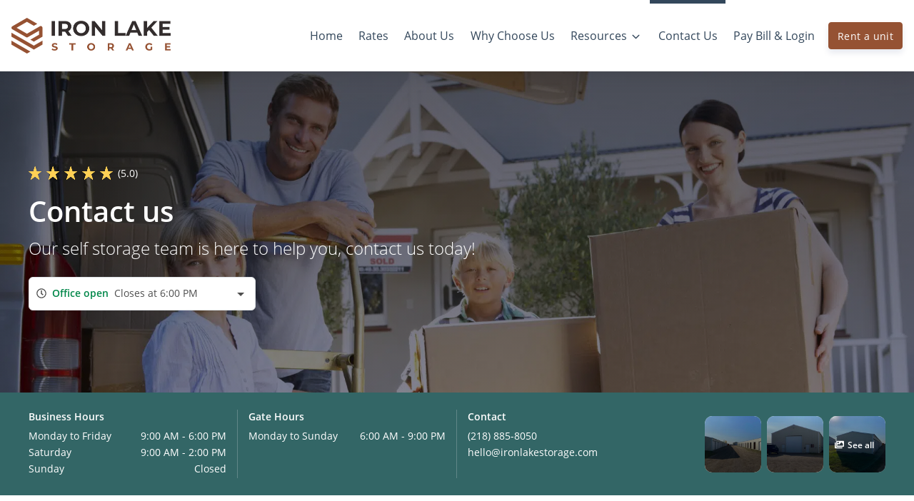

--- FILE ---
content_type: application/javascript; charset=UTF-8
request_url: https://www.ironlakestorage.com/_nuxt/8d9271f.js
body_size: 20924
content:
/*! For license information please see LICENSES */
(window.webpackJsonp=window.webpackJsonp||[]).push([[100,7,12,23,59,156,158,167,197,203,204,241,248,257,277,306,311,313,328,357,376],{1252:function(t,e,o){"use strict";o.r(e);o(62);var n={name:"BaseHeading",props:{level:{type:[Number,String],default:2},color:{type:String,default:"inherit"},text:{type:String,default:null},classArray:{type:[Array,String],default:function(){return[]}}},render:function(t){return t("div",[t("h"+this.level,{style:{color:this.color},class:this.classArray},this.$slots.default||this.text)])}},r=(o(1552),o(18)),component=Object(r.a)(n,undefined,undefined,!1,null,"4d43dae4",null);e.default=component.exports},1257:function(t,e,o){"use strict";o.r(e);o(29),o(62),o(30),o(63);var n=o(81),r=o(1262),c=o(1265),l=o(1591),d={name:"SectionOctopus",components:{VLazy:o(1555).b,MapAlbatross:c.default,MapEagle:l.a,SectionSquid:r.default,LazyHydrate:n.a},props:{useMapsEmbedApi:{type:Boolean,default:!0},background:{type:String,default:"bg-primary"},textVariant:{type:String,default:"text-white"},buttonColor:{type:String,default:"white"},index:{type:Number,default:0},padding:{type:String,default:"p-2 p-md-5"},mapType:{type:String,default:"roadmap"},mapOptions:{type:[Object,String],default:function(){return{mapTypeControl:!1,controlSize:32}}},mapHeight:{type:String,default:"100%"},buttonPill:{type:Boolean,default:!1}},data:function(){return{isLighthouse:!1,isUsingMapsEmbedApi:!0}},created:function(){this.isUsingMapsEmbedApi=this.useMapsEmbedApi},mounted:function(){var t=this;this.$nextTick((function(){setTimeout((function(){t.isLighthouse=navigator&&navigator.userAgent&&(navigator.userAgent.includes("Page Speed")||navigator.userAgent.includes("Chrome-Lighthouse"))}))}))},methods:{handleFallback:function(){this.isUsingMapsEmbedApi=!1}}},f=(o(1576),o(18)),component=Object(f.a)(d,(function(){var t=this,e=t._self._c;return e("div",[!1===t.isLighthouse||!0===t.isLighthouse&&t.index<=1?e("v-lazy",{staticClass:"h-100",attrs:{"min-height":500,options:{threshold:.3},transition:"fade-transition"}},[e("section",{staticClass:"octopus-wrapper",class:t.background},[e("div",{staticClass:"octopus-map-wrapper"},[t.isUsingMapsEmbedApi?e("map-eagle",{on:{onFallback:t.handleFallback}}):e("map-albatross")],1),e("div",{staticClass:"px-fix-full-width"},[e("div",{staticClass:"container section-squid-wrapper px-0"},[e("div",{staticClass:"row section-squid-row no-gutters"},[e("div",{staticClass:"col-12 col-lg-7 offset-lg-5 d-flex align-items-center",attrs:{"data-aos":"fade-left","data-aos-delay":"200","data-aos-once":"true","data-aos-offset":"0"}},[e("section-squid",{staticClass:"col",attrs:{background:"transparent",buttonColor:t.buttonColor,"text-variant":t.textVariant,"hide-reviews":!1,padding:"px-0 p-lg-5"}})],1)])])])])]):t._e()],1)}),[],!1,null,"23baa634",null);e.default=component.exports},1258:function(t,e,o){"use strict";o.r(e);o(9),o(29),o(62),o(11),o(30),o(20),o(22),o(38),o(40);var n=o(16),r=o(290),c=o(497),l=o(1551),d=o(492),f=o(1583),h={name:"CardIguana",components:{BaseStarRating:d.a,BaseHeading:l.a,SelectedLocationHoursDropdown:function(){return Promise.resolve().then(o.bind(null,498))}},mixins:[r.a,c.a,f.a],props:{callText:{type:String,default:"Call us"},emailText:{type:String,default:"Email us"},buttonColor:{type:String,default:"white"},buttonSize:{type:String,default:"md"},buttonPill:{type:Boolean,default:!1},textVariant:{type:String,default:""},locationHeadingLevel:{type:Number,default:2},hoursHeadingLevel:{type:Number,default:4},officeHoursHeading:{type:String,default:"Office Hours"},gateHoursHeading:{type:String,default:"Gate Hours"},mobileBreakpoint:{type:String,default:"lg"},isSmall:{type:Boolean,default:!1},sectionBackground:{type:String,default:"bg-white"},makeHoursButtonWhite:{type:Boolean,default:!1},hideReviews:{type:Boolean,default:!1}},computed:Object.assign({},Object(n.c)({officeHours:"clientWebsite/getSelectedLocationOfficeHours",gateHours:"clientWebsite/getSelectedLocationGateHours",getSelectedLocationOfficeDisplayText:"clientWebsite/getSelectedLocationOfficeDisplayText",getSelectedLocationGateDisplayText:"clientWebsite/getSelectedLocationGateDisplayText",getSelectedLocationHasOffice:"clientWebsite/getSelectedLocationHasOffice",getSelectedLocationHasGate:"clientWebsite/getSelectedLocationHasGate"}),{isBackgroundWhite:function(){return this.makeHoursButtonWhite||!this.sectionBackground||this.sectionBackground.includes("white")||this.sectionBackground.includes("light")},showReviews:function(){return this.hasReviews&&!this.hideReviews}})},m=(o(1595),o(18)),component=Object(m.a)(h,(function(){var t=this,e=t._self._c;return e("div",[t.locationEmpty?t._e():e("b-card",{staticClass:"border-0 bg-transparent",attrs:{"no-body":""}},[e("b-card-body",{staticClass:"px-0 pl-lg-5"},[t.showReviews?e("base-star-rating",{staticClass:"mb-3",class:{invisible:!t.showReviews},attrs:{inline:!0,"star-size":20,"read-only":!0,"show-rating":!0,rating:t.avgReview,fixedPoints:1,"round-start-rating":!1,roundedCorners:!1,borderColor:null,borderWidth:0,glowColor:null,padding:5,textClass:"text-lg "+t.textVariant}}):t._e(),e("h2",{staticClass:"mb-3",class:[t.textVariant]},[t._v(t._s(t.location.name))]),[e("b-card-text",{staticClass:"mb-0",class:[t.textVariant]},[e("span",[t._v(t._s(t.location.address.street_1)+" - ")]),t.location&&t.location.address&&t.location.address.street_2?e("span",[t._v(t._s(t.location.address.street_2)+", ")]):t._e(),e("span",{staticClass:"mb-1"},[t._v(t._s(t.location.address.city)+", "+t._s(t.location.address.state_province)+" "+t._s(t.location.address.postal))])])]],2),t.isSmall?e("b-card-body",{staticClass:"px-0 pl-lg-5 d-flex flex-column flex-lg-row flex-wrap",class:[t.textVariant]},[e("SelectedLocationHoursDropdown",{staticClass:"mt-2 mr-lg-3 mr-0",attrs:{isWhite:t.isSmall}}),t.location.phone_number?e("b-button",{staticClass:"iguana-contact-button mt-2 mr-0",attrs:{href:"tel:"+t.location.phone_number,variant:t.buttonColor,size:t.buttonSize,squared:t.isSquaredButton,pill:t.isPillButton}},[e("span",[t._v(t._s(t.callText))]),e("span",{staticClass:"d-none d-md-inline-block ml-2"},[t._v(t._s(t.location.phone_number))])]):t._e(),t.location.email?e("b-button",{staticClass:"iguana-contact-button font-weight-500 ml-0 mt-2 d-block d-md-none",attrs:{href:"mailto:"+t.location.email,variant:t.buttonColor,size:t.buttonSize,squared:t.isSquaredButton,pill:t.isPillButton}},[t._v(t._s(t.emailText))]):t._e()],1):[e("b-card-body",{staticClass:"px-0 pl-lg-5"},[e("div",{staticClass:"row row-cols-1"},[t.getSelectedLocationHasOffice(t.isRouteLocation)?e("div",{class:"col pb-4 mb-"+t.mobileBreakpoint+"-0"},[t.getSelectedLocationOfficeDisplayText(t.isRouteLocation)?e("base-heading",{class:[t.textVariant],attrs:{classArray:["font-weight-bold","mb-3"],level:6}},[t._v(t._s(t.getSelectedLocationOfficeDisplayText(t.isRouteLocation)))]):t._e(),t._l(t.officeHours(t.isRouteLocation),(function(o,n){return e("div",{key:n,staticClass:"d-flex mb-0 mb-md-2",class:[t.textVariant]},[o.display_text?e("span",[t._v(t._s(o.display_text)+": ")]):e("span",[t._v(t._s(o.formatted_days||o.days)+": ")]),!1===o.is_open_24_hours&&!1===o.is_closed?e("span",[t._v(t._s(t.convertMilitaryTimestamp(o.open,o.close)))]):t._e(),!0===o.is_open_24_hours&&!1===o.is_closed?e("span",[t._v(t._s(o.open_24_hours_text))]):t._e(),!0===o.is_closed?e("span",[t._v(t._s(o.closed_text))]):t._e()])}))],2):t._e(),t.getSelectedLocationHasGate(t.isRouteLocation)?e("div",{staticClass:"col"},[t.getSelectedLocationGateDisplayText(t.isRouteLocation)?e("base-heading",{class:[t.textVariant],attrs:{classArray:["font-weight-bold","mb-3"],level:6}},[t._v(t._s(t.getSelectedLocationGateDisplayText(t.isRouteLocation)))]):t._e(),t._l(t.gateHours(t.isRouteLocation),(function(o,n){return e("div",{key:n,staticClass:"mb-0 mb-md-2",class:[t.textVariant]},[o.display_text?e("span",[t._v(t._s(o.display_text)+": ")]):e("span",[t._v(t._s(o.formatted_days||o.days)+": ")]),!1===o.is_open_24_hours&&!1===o.is_closed?e("span",[t._v(t._s(t.convertMilitaryTimestamp(o.open,o.close)))]):t._e(),!0===o.is_open_24_hours&&!1===o.is_closed?e("span",[t._v(t._s(o.open_24_hours_text))]):t._e(),!0===o.is_closed?e("span",[t._v(t._s(o.closed_text))]):t._e()])}))],2):t._e()])]),e("b-card-body",{staticClass:"pt-0 px-0 pl-lg-5 d-flex flex-column flex-md-row"},[t.location.phone_number?e("b-button",{staticClass:"font-weight-500 mr-0 mb-3 mb-md-0 mr-md-4",attrs:{href:"tel:"+t.location.phone_number,variant:t.buttonColor,size:t.buttonSize,squared:t.isSquaredButton,pill:t.isPillButton}},[e("span",[t._v(t._s(t.callText))]),e("span",{staticClass:"d-none d-md-inline-block ml-2"},[t._v(t._s(t.location.phone_number))])]):t._e(),t.location.email?e("b-button",{staticClass:"font-weight-500 ml-0",attrs:{to:"/contact",variant:"outline-"+t.buttonColor,size:t.buttonSize,squared:t.isSquaredButton,pill:t.isPillButton}},[t._v(t._s(t.emailText))]):t._e()],1)]],2)],1)}),[],!1,null,null,null);e.default=component.exports},1259:function(t,e,o){"use strict";o.r(e);var n={name:"SectionSquid",components:{CardIguana:o(1258).default},props:{background:{type:String,default:"bg-primary"},padding:{type:String,default:"p-2 p-md-5"},callText:{type:String,default:"Call us"},emailText:{type:String,default:"Contact us"},buttonColor:{type:String,default:"primary"},makeHoursButtonWhite:{type:Boolean,default:!1},buttonPill:{type:Boolean,default:!1},textVariant:{type:String,default:"text-white"},isSmall:{type:Boolean,default:!1},hideReviews:{type:Boolean,default:!1}}},r=o(18),component=Object(r.a)(n,(function(){var t=this,e=t._self._c;return e("section",{staticClass:"squid-wrapper",class:[""+(t.background?t.background:""),t.padding],attrs:{"data-test":"SectionSquid"}},[e("card-iguana",{attrs:{isSmall:t.isSmall,textVariant:t.textVariant,callText:t.callText,emailText:t.emailText,buttonColor:t.buttonColor,makeHoursButtonWhite:t.makeHoursButtonWhite,sectionBackground:t.background,"hide-reviews":t.hideReviews}})],1)}),[],!1,null,"e9f07ba2",null);e.default=component.exports},1260:function(t,e,o){"use strict";o.r(e);var n={name:"AardwolfCard",components:{PugImg:o(177).a},data:function(){return{iconSize:"80px",keyIdx:0}},props:{card:{type:Object,required:!0},textVariant:{type:String,default:""},badgeText:{type:String,default:"Units"},showBadge:{type:Boolean,default:!1},badgePill:{type:Boolean,default:!0},badgeVariant:{type:String,default:"primary"},sizeToShow:{type:String,default:"medium"},bodyClass:{type:String,default:""},iconColor:{type:String,default:""}},computed:{iconVars:function(){return this.iconColor?{"--aardwolf-icons-color":""+this.iconColor}:{}}},watch:{"$root.isSmallAndBelow":{handler:function(t,e){this.iconSize=t?"50px":"80px",this.keyIdx++},deep:!0}}},r=(o(1606),o(18)),component=Object(r.a)(n,(function(){var t=this,e=t._self._c;return e("b-card",{staticClass:"aardwolf-card border-0"},[e("b-card-body",{attrs:{"body-text-variant":t.card.textVariant||t.textVariant,"body-class":"d-flex flex-column align-items-center justify-content-center "+t.bodyClass,overlay:""}},[e("client-only",[t.card&&t.card.image?e("PugImg",{key:t.keyIdx,staticClass:"d-flex align-items-center justify-content-center mb-3",style:t.iconVars,attrs:{img:t.card.image,classes:"aardwolf-icon "+(t.iconColor?"custom-icon-color":""),svgHeight:t.iconSize,svgWidth:t.iconSize,height:t.iconSize,width:t.iconSize}}):t._e()],1),e("b-card-title",{class:t.card.titleClass,attrs:{title:t.card.title,"title-tag":"h3"}})],1),t.showBadge?e("b-badge",{staticClass:"aardwolf-badge",attrs:{variant:t.badgeVariant,pill:t.badgePill}},[t._v(t._s(t.card.totalLocations)+" "+t._s(t.card.badgeText||t.badgeText))]):t._e()],1)}),[],!1,null,null,null);e.default=component.exports},1262:function(t,e,o){"use strict";o.r(e);var n=o(1259);o.d(e,"default",(function(){return n.default}))},1263:function(t,e,o){"use strict";o.r(e);o(29),o(62),o(30);var n=o(81),r=o(177),c={name:"CardCatfish",components:{LazyHydrate:n.a,PugImg:r.a},props:{image:{type:Object,default:function(){return{alt:"Image",title:"Image",src:"https://www.storagepug.com/hubfs/Client%20Website%20Images/Central%20Park%20Self%20Storage/cars-in-storage-2.jpg"}}},maxWidth:{type:String,default:"500px"},maxHeight:{type:String,default:"400px"},backgroundVariant:{type:String,default:"bg-primary"},backgroundPosition:{type:String,default:"bottom-right"},backgroundOpacity:{type:[String,Number],default:"0.45"},shadow:{type:String,default:""},showBackground:{type:Boolean,default:!0}},computed:{hasBottom:function(){return this.backgroundPosition.includes("bottom")}}},l=(o(1612),o(18)),component=Object(l.a)(c,(function(){var t=this,e=t._self._c;return e("div",{staticClass:"catfish-card",class:[{"mb-4":t.hasBottom},""+t.shadow],style:"max-height: "+t.maxHeight+";height: "+t.maxHeight+"; max-width: "+t.maxWidth+";"},[e("PugImg",{attrs:{classes:"catfish-img w-100 h-100",img:t.image,rounded:"","fluid-grow":"","size-to-show":"medium"}}),t.showBackground?e("div",{staticClass:"catfish-bg d-none d-md-block",class:t.backgroundVariant+" "+t.backgroundPosition,style:"opacity: "+t.backgroundOpacity}):t._e()],1)}),[],!1,null,null,null);e.default=component.exports},1265:function(t,e,o){"use strict";o.r(e);var n=o(10),r=(o(12),o(14),o(13),o(9),o(62),o(24),o(25),o(11),o(20),o(19),o(22),o(48),o(27),o(49),o(45),o(39),o(50),o(51),o(38),o(52),o(47),o(40),o(43),o(8)),c=o.n(r),l=(o(1638),o(16));function d(){d=function(){return e};var t,e={},o=Object.prototype,r=o.hasOwnProperty,c=Object.defineProperty||function(t,e,o){t[e]=o.value},i="function"==typeof Symbol?Symbol:{},a=i.iterator||"@@iterator",l=i.asyncIterator||"@@asyncIterator",u=i.toStringTag||"@@toStringTag";function f(t,e,o){return Object.defineProperty(t,e,{value:o,enumerable:!0,configurable:!0,writable:!0}),t[e]}try{f({},"")}catch(t){f=function(t,e,o){return t[e]=o}}function h(t,e,o,n){var i=e&&e.prototype instanceof x?e:x,a=Object.create(i.prototype),r=new R(n||[]);return c(a,"_invoke",{value:T(t,o,r)}),a}function m(t,e,o){try{return{type:"normal",arg:t.call(e,o)}}catch(t){return{type:"throw",arg:t}}}e.wrap=h;var v="suspendedStart",y="suspendedYield",_="executing",s="completed",w={};function x(){}function C(){}function S(){}var p={};f(p,a,(function(){return this}));var k=Object.getPrototypeOf,L=k&&k(k(B([])));L&&L!==o&&r.call(L,a)&&(p=L);var g=S.prototype=x.prototype=Object.create(p);function j(t){["next","throw","return"].forEach((function(e){f(t,e,(function(t){return this._invoke(e,t)}))}))}function O(t,e){function o(c,l,i,a){var d=m(t[c],t,l);if("throw"!==d.type){var u=d.arg,f=u.value;return f&&"object"==Object(n.a)(f)&&r.call(f,"__await")?e.resolve(f.__await).then((function(t){o("next",t,i,a)}),(function(t){o("throw",t,i,a)})):e.resolve(f).then((function(t){u.value=t,i(u)}),(function(t){return o("throw",t,i,a)}))}a(d.arg)}var l;c(this,"_invoke",{value:function(t,n){function r(){return new e((function(e,r){o(t,n,e,r)}))}return l=l?l.then(r,r):r()}})}function T(e,o,n){var r=v;return function(i,a){if(r===_)throw Error("Generator is already running");if(r===s){if("throw"===i)throw a;return{value:t,done:!0}}for(n.method=i,n.arg=a;;){var c=n.delegate;if(c){var u=A(c,n);if(u){if(u===w)continue;return u}}if("next"===n.method)n.sent=n._sent=n.arg;else if("throw"===n.method){if(r===v)throw r=s,n.arg;n.dispatchException(n.arg)}else"return"===n.method&&n.abrupt("return",n.arg);r=_;var p=m(e,o,n);if("normal"===p.type){if(r=n.done?s:y,p.arg===w)continue;return{value:p.arg,done:n.done}}"throw"===p.type&&(r=s,n.method="throw",n.arg=p.arg)}}}function A(e,o){var n=o.method,r=e.iterator[n];if(r===t)return o.delegate=null,"throw"===n&&e.iterator.return&&(o.method="return",o.arg=t,A(e,o),"throw"===o.method)||"return"!==n&&(o.method="throw",o.arg=new TypeError("The iterator does not provide a '"+n+"' method")),w;var i=m(r,e.iterator,o.arg);if("throw"===i.type)return o.method="throw",o.arg=i.arg,o.delegate=null,w;var a=i.arg;return a?a.done?(o[e.resultName]=a.value,o.next=e.nextLoc,"return"!==o.method&&(o.method="next",o.arg=t),o.delegate=null,w):a:(o.method="throw",o.arg=new TypeError("iterator result is not an object"),o.delegate=null,w)}function F(t){var e={tryLoc:t[0]};1 in t&&(e.catchLoc=t[1]),2 in t&&(e.finallyLoc=t[2],e.afterLoc=t[3]),this.tryEntries.push(e)}function E(t){var e=t.completion||{};e.type="normal",delete e.arg,t.completion=e}function R(t){this.tryEntries=[{tryLoc:"root"}],t.forEach(F,this),this.reset(!0)}function B(e){if(e||""===e){var o=e[a];if(o)return o.call(e);if("function"==typeof e.next)return e;if(!isNaN(e.length)){var c=-1,i=function o(){for(;++c<e.length;)if(r.call(e,c))return o.value=e[c],o.done=!1,o;return o.value=t,o.done=!0,o};return i.next=i}}throw new TypeError(Object(n.a)(e)+" is not iterable")}return C.prototype=S,c(g,"constructor",{value:S,configurable:!0}),c(S,"constructor",{value:C,configurable:!0}),C.displayName=f(S,u,"GeneratorFunction"),e.isGeneratorFunction=function(t){var e="function"==typeof t&&t.constructor;return!!e&&(e===C||"GeneratorFunction"===(e.displayName||e.name))},e.mark=function(t){return Object.setPrototypeOf?Object.setPrototypeOf(t,S):(t.__proto__=S,f(t,u,"GeneratorFunction")),t.prototype=Object.create(g),t},e.awrap=function(t){return{__await:t}},j(O.prototype),f(O.prototype,l,(function(){return this})),e.AsyncIterator=O,e.async=function(t,o,n,r,i){void 0===i&&(i=Promise);var a=new O(h(t,o,n,r),i);return e.isGeneratorFunction(o)?a:a.next().then((function(t){return t.done?t.value:a.next()}))},j(g),f(g,u,"Generator"),f(g,a,(function(){return this})),f(g,"toString",(function(){return"[object Generator]"})),e.keys=function(t){var e=Object(t),o=[];for(var n in e)o.push(n);return o.reverse(),function t(){for(;o.length;){var n=o.pop();if(n in e)return t.value=n,t.done=!1,t}return t.done=!0,t}},e.values=B,R.prototype={constructor:R,reset:function(e){if(this.prev=0,this.next=0,this.sent=this._sent=t,this.done=!1,this.delegate=null,this.method="next",this.arg=t,this.tryEntries.forEach(E),!e)for(var o in this)"t"===o.charAt(0)&&r.call(this,o)&&!isNaN(+o.slice(1))&&(this[o]=t)},stop:function(){this.done=!0;var t=this.tryEntries[0].completion;if("throw"===t.type)throw t.arg;return this.rval},dispatchException:function(e){if(this.done)throw e;var o=this;function n(n,r){return a.type="throw",a.arg=e,o.next=n,r&&(o.method="next",o.arg=t),!!r}for(var c=this.tryEntries.length-1;c>=0;--c){var i=this.tryEntries[c],a=i.completion;if("root"===i.tryLoc)return n("end");if(i.tryLoc<=this.prev){var l=r.call(i,"catchLoc"),u=r.call(i,"finallyLoc");if(l&&u){if(this.prev<i.catchLoc)return n(i.catchLoc,!0);if(this.prev<i.finallyLoc)return n(i.finallyLoc)}else if(l){if(this.prev<i.catchLoc)return n(i.catchLoc,!0)}else{if(!u)throw Error("try statement without catch or finally");if(this.prev<i.finallyLoc)return n(i.finallyLoc)}}}},abrupt:function(t,e){for(var o=this.tryEntries.length-1;o>=0;--o){var n=this.tryEntries[o];if(n.tryLoc<=this.prev&&r.call(n,"finallyLoc")&&this.prev<n.finallyLoc){var i=n;break}}i&&("break"===t||"continue"===t)&&i.tryLoc<=e&&e<=i.finallyLoc&&(i=null);var a=i?i.completion:{};return a.type=t,a.arg=e,i?(this.method="next",this.next=i.finallyLoc,w):this.complete(a)},complete:function(t,e){if("throw"===t.type)throw t.arg;return"break"===t.type||"continue"===t.type?this.next=t.arg:"return"===t.type?(this.rval=this.arg=t.arg,this.method="return",this.next="end"):"normal"===t.type&&e&&(this.next=e),w},finish:function(t){for(var e=this.tryEntries.length-1;e>=0;--e){var o=this.tryEntries[e];if(o.finallyLoc===t)return this.complete(o.completion,o.afterLoc),E(o),w}},catch:function(t){for(var e=this.tryEntries.length-1;e>=0;--e){var o=this.tryEntries[e];if(o.tryLoc===t){var n=o.completion;if("throw"===n.type){var r=n.arg;E(o)}return r}}throw Error("illegal catch attempt")},delegateYield:function(e,o,n){return this.delegate={iterator:B(e),resultName:o,nextLoc:n},"next"===this.method&&(this.arg=t),w}},e}var f={name:"MapAlbatross",components:{Map:function(){return o.e(58).then(o.bind(null,1511))}},props:{zoom:{type:Number,default:16},openMapMarker:{type:Boolean,default:!0},mapWidth:{type:String,default:"100%"},mapHeight:{type:String,default:"100%"},mapType:{type:String,default:"roadmap"},mapOptions:{type:[Object,String],default:function(){return{mapTypeControl:!1,controlSize:32}}},useActiveLocation:{type:Boolean,default:!0},useFitBounds:{type:Boolean,default:!1},activeLocation:{type:Object,default:null}},computed:Object.assign({},Object(l.c)({hasGoogleMapsLoaded:"clientWebsite/getHasGoogleMapsLoaded"})),data:function(){return{geoLocations:[],geocoder:null}},mounted:function(){var t=this;this.$nextTick(c()(d().mark((function e(){return d().wrap((function(e){for(;;)switch(e.prev=e.next){case 0:if(t.hasGoogleMapsLoaded){e.next=6;break}return e.next=3,o.e(154).then(o.t.bind(null,520,7));case 3:e.sent.loadGmapApi({key:"AIzaSyAmO8kk4sCe4wE_XuODtj9yfS3Z1J1dzwo",libraries:"places"}),t.setGoogleMapsHasLoaded(!0);case 6:case"end":return e.stop()}}),e)}))))},methods:Object.assign({},Object(l.b)({setGoogleMapsHasLoaded:"clientWebsite/setGoogleMapsHasLoaded"}))},h=o(18),component=Object(h.a)(f,(function(){var t=this,e=t._self._c;return e("div",{staticClass:"h-100",attrs:{"data-test":"MapAlbatross"}},[e("Map",{ref:"gmap",staticStyle:{width:"100%",height:"100%"},attrs:{zoom:t.zoom,useFitBounds:t.useFitBounds,useActiveLocation:t.useActiveLocation,activeLocation:t.activeLocation,openMapMarker:t.openMapMarker}})],1)}),[],!1,null,"b03db6f2",null);e.default=component.exports},1271:function(t,e,o){"use strict";o.r(e);o(178),o(29),o(62),o(30);var n=o(81),r=o(1260),c=o(1551),l={name:"SectionAardwolf",components:{LazyHydrate:n.a,AardwolfCard:r.default,BaseHeading:c.a},props:{title:{type:String,default:null},textVariant:{type:String,default:""},index:{type:Number,default:0},buttonVariant:{type:String,default:"outline-primary"},buttonText:{type:String,default:null},buttonLink:{type:String,default:""},cards:{type:Array,default:function(){return[]}},iconColor:{type:String,default:""}},data:function(){return{columns:2,isLighthouse:!0}},mounted:function(){var t=this;this.$nextTick((function(){t.isLighthouse=navigator&&navigator.userAgent&&(navigator.userAgent.includes("Page Speed")||navigator.userAgent.includes("Chrome-Lighthouse"))}))},created:function(){var t=2;this.cards&&(t=this.cards.length),this.columns=t>4?4:t<=2?2:t}},d=(o(1614),o(18)),component=Object(d.a)(l,(function(){var t=this,e=t._self._c;return!1===t.isLighthouse||!0===t.isLighthouse&&t.index<=1?e("div",{staticClass:"aardwolf-section row"},[t.title?e("div",{staticClass:"col-12 mb-3 mb-md-5"},[t.title?e("base-heading",{staticClass:"mb-0 text-center",attrs:{text:t.title,classArray:"section-component-title"}}):t._e()],1):t._e(),e("div",{staticClass:"col-12 mx-auto",class:[{"mb-md-5":t.buttonText}]},[e("div",{staticClass:"row row-cols-2 justify-content-center",class:"row-cols-lg-"+t.columns+" row-cols-xl-"+t.columns},t._l(t.cards,(function(o,n){return e("div",{key:n,staticClass:"col aardwolf-card-col mb-xl-0",attrs:{"data-aos":"fade-up","data-aos-once":"true","data-aos-delay":"200","data-aos-offset":"0"}},[o.link?e("b-link",{staticClass:"text-reset",attrs:{to:o.link}},[e("AardwolfCard",{staticClass:"card-shadow",class:{"mb-3 mb-lg-0":n<2},attrs:{card:o,"text-variant":t.textVariant,"icon-color":t.iconColor}})],1):t._e(),o.link?t._e():e("AardwolfCard",{staticClass:"mb-3 mb-lg-0",class:{"mb-3 mb-lg-0":n<2},attrs:{card:o,"text-variant":t.textVariant,"icon-color":t.iconColor}})],1)})),0)]),e("div",{staticClass:"w-100"}),t.buttonText?e("div",{staticClass:"col-12 col-sm-6 col-lg-4 col-xl-4 mx-auto"},[e("b-button",{staticStyle:{"border-width":"3px","min-width":"300px"},attrs:{to:t.buttonLink,variant:t.buttonVariant,block:!0,squared:t.isSquaredButton,pill:t.isPillButton}},[t._v(t._s(t.buttonText))])],1):t._e()]):t._e()}),[],!1,null,null,null);e.default=component.exports},1279:function(t,e,o){"use strict";o.r(e);o(178),o(29),o(62),o(30),o(63);var n=o(1555),r={name:"SectionMediaSnapper",components:{CardCatfish:o(1631).a,VLazy:n.b},data:function(){return{isLighthouse:!1}},props:{sectionPadding:{type:String,default:"100px 0"},imageLeft:{type:Boolean,default:!1},imageTop:{type:Boolean,default:!1},imageBottom:{type:Boolean,default:!1},index:{type:Number,default:0},image:{type:Object,default:null},imageMaxWidth:{type:String,default:"500px"},imageMaxHeight:{type:String,default:"400px"},imageBackgroundVariant:{type:String,default:"bg-primary"},imageBackgroundPosition:{type:String,default:"bottom-right"},imageBackgroundOpacity:{type:[String,Number],default:"0.45"},imageShadow:{type:String,default:""},title:{type:String,default:""},headingTag:{type:String,default:"h1"},content:{type:String,default:""},buttons:{type:Array,default:function(){return[]}}},mounted:function(){var t=this;this.$nextTick((function(){setTimeout((function(){t.isLighthouse=navigator&&navigator.userAgent&&(navigator.userAgent.includes("Page Speed")||navigator.userAgent.includes("Chrome-Lighthouse"))}))}))},computed:{imageOrder:function(){return this.imageLeft?"order-1":"order-1 order-lg-2"},contentOrder:function(){return this.imageLeft?"order-2":"order-2 order-lg-1"}}},c=(o(1797),o(18)),component=Object(c.a)(r,(function(){var t=this,e=t._self._c;return e("div",[e("div",{staticClass:"section-snapper d-flex align-items-center",attrs:{"data-test":"SectionSnapper"}},[!1===t.isLighthouse||!0===t.isLighthouse&&t.index<=1?e("div",{staticClass:"row"},[e("div",{staticClass:"col-12 mx-auto"},[e("div",{staticClass:"row align-items-top"},[t.image&&t.image.src?e("div",{staticClass:"col-12 py-sm-3",class:[t.imageLeft?"mb-3 mb-lg-0":"mt-3 mt-lg-0",t.imageOrder,t.title||t.content||t.buttons&&t.buttons.length?"col-12 col-lg-6":""],attrs:{"data-aos":t.imageLeft?"fade-right":"fade-left","data-aos-delay":"100","data-aos-once":"true","data-aos-offset":"300"}},[t.isLighthouse?t._e():e("v-lazy",{attrs:{options:{threshold:.3},transition:"fade-transition"}},[e("CardCatfish",{class:[t.imageLeft?"ml-md-0 ml-3 mr-3":"mx-3"],attrs:{image:t.image,"max-width":"500px","max-height":"auto","background-variant":t.imageBackgroundVariant,"background-position":"bottom-right","background-opacity":"1.0"}})],1)],1):t._e(),t.title||t.content||t.buttons&&t.buttons.length?e("div",{staticClass:"col-12",class:[t.contentOrder,t.image&&t.image.src?"col-lg-6":"col-12"],attrs:{"data-aos":"fade-up","data-aos-once":"true","data-aos-delay":"200","data-aos-offset":"0"}},[e("div",{staticClass:"row no-gutters"},[e("div",{staticClass:"col-12 py-sm-3 mx-auto"},[e("h2",{staticClass:"snapper-title section-component-title pb-2"},[t._v(t._s(t.title))]),t.content?e("div",{staticClass:"snapper-content font-weight-300 mb-4",domProps:{innerHTML:t._s(t.content)}}):t._e(),t.buttons&&t.buttons.length?[t._l(t.buttons,(function(o,n){return[o.text&&o.href&&!o.link?e("b-button",{key:"button--"+n,staticClass:"snapper-button",staticStyle:{"min-width":"239px"},attrs:{href:o.href,variant:o.variant,squared:t.isSquaredButton,pill:t.isPillButton,target:"_blank",append:o.routerAppend,replace:o.routerReplace}},[t._v(t._s(o.text))]):t._e(),o.text&&o.link&&!o.href?e("b-button",{key:"button--"+n,staticClass:"snapper-button",staticStyle:{"min-width":"239px"},attrs:{to:o.link,variant:o.variant,squared:t.isSquaredButton,pill:t.isPillButton,append:o.routerAppend,replace:o.routerReplace}},[t._v(t._s(o.text))]):t._e()]}))]:t._e()],2)])]):t._e()])])]):t._e()])])}),[],!1,null,null,null);e.default=component.exports},1280:function(t,e,o){"use strict";o.r(e);o(9),o(178);var n=o(1573).a,r=(o(1685),o(18)),component=Object(r.a)(n,(function(){var t=this,e=t._self._c;return e("div",[t.showReviews?e("div",{staticClass:"emu-wrapper",class:t.fontColor+" "+t.backgroundColor},[e("div",{staticClass:"container py-4"},[e("div",{staticClass:"row"},[e("div",{attrs:{id:"swiper-container-reviews"}},[e("div",{staticClass:"swiper-wrapper py-3 mb-3 d-flex align-items-center"},t._l(t.reviews,(function(o,n){return e("div",{key:o.id,staticClass:"swiper-slide emu-swiper-slide h-100"},[e("div",{staticClass:"emu-inside-wrapp d-flex justify-content-between flex-column"},[e("div",{staticClass:"row py-2"},[e("div",{staticClass:"col-12 d-flex justify-content-center"},[e("base-star-rating",{attrs:{"star-size":24,"read-only":!0,"show-rating":!1,rating:o.rating,padding:7,"rounded-corners":!1,glowColor:"","border-color":"#ffd055"}})],1)]),e("div",{staticClass:"row py-3 d-flex justify-content-center py-2"},[e("div",{staticClass:"col-xs-12 col-md-12 text-center"},[e("div",{staticClass:"px-3"},[o.text?e("h4",[t._v('"'+t._s(t._f("truncate")(o.text,275))+'"')]):t._e()])]),e("div",{staticClass:"col-xs-12 col-md-12 text-center mx-auto mt-auto pt-3 pb-2"},["sparefoot"!==o.source?e("b-link",{attrs:{href:o.link,target:"_blank"}},[o.icon?e("b-img-lazy",{staticClass:"emu-image rounded-circle",attrs:{src:o.icon,title:o.source+" icon",alt:o.source+" icon"}}):t._e()],1):t._e(),"sparefoot"==o.source&&o.icon?e("b-img-lazy",{staticClass:"emu-image rounded-circle",attrs:{src:o.icon,title:o.source+" icon",alt:o.source+" icon"}}):t._e()],1),e("div",{staticClass:"col-xs-12 pb-2 col-md-5 text-center pt-4"},[o?e("p",{staticClass:"emu-reviewer mb-0"},[o.author?e("span",{staticClass:"mr-1",staticStyle:{"font-size":"18px"}},[t._v(t._s(o.author)+",")]):t._e(),o.date_of_review?e("span",[t._v(t._s(t.formatDate(o.date_of_review)))]):t._e()]):t._e(),o&&o.location&&o.location.name?e("p",{staticClass:"font-weight-light emu-location font-weight-light mb-0",staticStyle:{"font-weight":"300"}},[t._v(t._s(o.location.name))]):t._e()])])])])})),0),e("div",{staticClass:"swiper-pagination-reviews",attrs:{slot:"pagination"},slot:"pagination"})])])])]):t.showStagingMessage?e("div",{staticClass:"container py-4"},[t._m(0)]):t._e()])}),[function(){var t=this,e=t._self._c;return e("div",{staticClass:"row"},[e("div",{staticClass:"col text-center"},[e("h3",[t._v("Reviews will show here once you have some")]),e("h5",[t._v("This message won't be here when your website goes live!")])])])}],!1,null,"2ecddfda",null);e.default=component.exports},1282:function(t,e,o){"use strict";o.r(e);o(29),o(30);var n=o(177),r={name:"HeaderCtaScotty",components:{LazyHydrate:o(81).a,PugImg:n.a},props:{title:{type:String,default:""},subtitle:{type:String,default:""},buttonText:{type:String,default:"View units"},buttonRoute:{type:String,default:"/units"},buttonColor:{type:String,default:"primary"},buttonSize:{type:String,default:""},mainImage:{type:Object,default:null},secondaryImage:{type:Object,default:null},isSearch:{type:Boolean,default:!1}},data:function(){return{isLighthouse:!0}},mounted:function(){var t=this;this.$nextTick((function(){t.isLighthouse=navigator&&navigator.userAgent&&(navigator.userAgent.includes("Page Speed")||navigator.userAgent.includes("Chrome-Lighthouse"))}))}},c=(o(1749),o(18)),component=Object(c.a)(r,(function(){var t=this,e=t._self._c;return e("div",{staticClass:"cta-scotty-wrapper",staticStyle:{position:"relative","z-index":"9"},attrs:{"data-test":"HeaderCtaScotty"}},[e("div",{staticClass:"scotty-content-container container-fluid container-lg px-0"},[e("div",{staticClass:"row scotty-row no-gutters h-100"},[e("div",{staticClass:"col-12 scotty-content align-self-center text-center text-sm-left",class:{"col-md-5":!t.isSearch,"col-md-7 col-lg-5":t.isSearch},attrs:{"data-aos":"fade-right","data-aos-delay":"300"}},[e("div",{staticClass:"px-fix-full-width pr-lg-3"},[e("h1",{staticClass:"scotty-title header-component-title",class:{"text-dark":t.isLighthouse},attrs:{"data-test":"HeaderCtaScotty title"}},[t._v(t._s(t.title))]),e("h3",{staticClass:"scotty-subtitle header-component-subtitle",class:{"text-dark":t.isLighthouse},attrs:{"data-test":"HeaderCtaScotty subtitle"}},[t._v(t._s(t.subtitle))]),e("div",{staticClass:"mt-3"},[t._t("header-cta",(function(){return[t.buttonText&&t.buttonRoute?e("b-button",{staticClass:"scotty-btn-cta",attrs:{to:t.buttonRoute,variant:t.buttonColor,size:t.buttonSize,squared:t.isSquaredButton,pill:t.isPillButton}},[t._v(t._s(t.buttonText))]):t._e()]}))],2)])]),t.isLighthouse?t._e():e("div",{staticClass:"col-12 scotty-images-container",class:{"col-md-7":!t.isSearch,"col-md-5 col-lg-7":t.isSearch}},[e("div",{staticClass:"scotty-bg-overlay"}),e("div",{staticClass:"scotty-main-image-container",attrs:{"data-aos":"fade-down","data-aos-delay":"300"}},[e("div",{staticClass:"scotty-image scotty-main-image"},[e("LazyHydrate",{attrs:{"when-idle":""}},[e("PugImg",{attrs:{classes:"scotty-image scotty-main-image",img:t.mainImage,"size-to-show":"large","fluid-grow":""}})],1)],1)]),t.isLighthouse?t._e():e("div",{staticClass:"scotty-secondary-image-container d-none d-lg-flex justify-content-end",attrs:{"data-aos":"fade-up","data-aos-delay":"300"}},[e("div",{staticClass:"scotty-image scotty-secondary-image"},[e("LazyHydrate",{attrs:{"when-idle":""}},[e("PugImg",{attrs:{classes:"scotty-image scotty-secondary-image",img:t.secondaryImage,"size-to-show":"large","fluid-grow":""}})],1)],1)])])])])])}),[],!1,null,null,null);e.default=component.exports},1291:function(t,e,o){"use strict";o.r(e),o.d(e,"default",(function(){return l}));o(12),o(14);var n=o(1630),r={name:"SectionTextFreddy",components:{PugImg:o(177).a},mixins:[n.a]},c=(o(1705),o(18)),l=Object(c.a)(r,(function(){var t=this,e=t._self._c;return e("div",{staticClass:"row text-section-freddy section-component-padding-y",attrs:{"data-test":"SectionTextFreddy"}},[t._t("heading",(function(){return[e("div",{staticClass:"col-12 col-md-10 mx-auto freddy-heading text-center",class:""+t.titleColor},[t.title?e("h2",{staticClass:"freddy-title section-component-title"},[t._v(t._s(t.title))]):t._e(),t.subtitle?e("h3",{staticClass:"freddy-subtitle section-component-subtitle"},[t._v(t._s(t.subtitle))]):t._e()])]})),t._t("column-content",(function(){return[t.content&&t.content.length?e("div",{staticClass:"col-12 freddy-content"},[e("div",{staticClass:"row row-cols-1 row-cols-md-2",class:{"row-cols-lg-3":3===t.contentColumns}},t._l(t.content,(function(o,n){return e("div",{key:"freddy-content-"+t.uid+"--"+n,staticClass:"col-12 content-container",class:{"content-container-margin":2===t.contentColumns&&t.content.length>2||3===t.contentColumns&&t.content.length>3}},[o.icon&&o.icon.src?e("div",{staticClass:"freddy-icon",class:t.contentTitleColor+" text-color-match"},[e("client-only",[e("PugImg",{attrs:{img:o.icon,classes:"freddy-icon-image",svgHeight:"35px",svgWidth:"35px",height:"auto",width:"auto"}})],1)],1):t.icon&&t.icon.src?e("div",{staticClass:"freddy-icon",class:t.contentTitleColor+" text-color-match"},[e("client-only",[e("PugImg",{attrs:{img:t.icon,classes:"freddy-icon-image",svgHeight:"35px",svgWidth:"35px",height:"auto",width:"auto"}})],1)],1):t._e(),o.title?e("h4",{staticClass:"content-title",class:t.contentTitleColor},[t._v(t._s(o.title))]):t._e(),o.description?e("div",{staticClass:"content-description",class:""+t.descriptionColor,domProps:{innerHTML:t._s(o.description)}}):t._e()])})),0)]):t._e()]}))],2)}),[],!1,null,"0aa67ad0",null).exports},1340:function(t,e,o){"use strict";o.r(e);var n=o(1796),r=o(498),c={name:"HeaderCtaScottyHours",components:{HeaderCtaScotty:n.a,SelectedLocationHoursDropdown:r.default},props:{isHoursWhite:{type:Boolean,default:!0},title:{type:String,default:""},subtitle:{type:String,default:""},mainImage:{type:Object,default:null},secondaryImage:{type:Object,default:null}}},l=(o(1851),o(18)),component=Object(l.a)(c,(function(){var t=this,e=t._self._c;return e("div",{staticClass:"header-scotty-cta-hours",attrs:{"data-test":"HeaderCtaScottyHours"}},[e("HeaderCtaScotty",t._b({scopedSlots:t._u([{key:"header-cta",fn:function(){return[e("div",{staticClass:"d-flex justify-content-center justify-content-sm-start"},[e("div",{staticClass:"scotty-hours-drop"},[e("client-only",[e("SelectedLocationHoursDropdown",{attrs:{isWhite:t.isHoursWhite,useLocationFromRoute:!1}})],1)],1)])]},proxy:!0}])},"HeaderCtaScotty",t.$props,!1))],1)}),[],!1,null,null,null);e.default=component.exports},1550:function(t,e,o){var content=o(1553);content.__esModule&&(content=content.default),"string"==typeof content&&(content=[[t.i,content,""]]),content.locals&&(t.exports=content.locals);(0,o(57).default)("51ef049b",content,!0,{sourceMap:!1})},1551:function(t,e,o){"use strict";var n=o(1252);o.d(e,"a",(function(){return n.default}))},1552:function(t,e,o){"use strict";o(1550)},1553:function(t,e,o){var n=o(56)((function(i){return i[1]}));n.push([t.i,".bottom-left[data-v-4d43dae4]{bottom:8px}.bottom-left[data-v-4d43dae4],.top-left[data-v-4d43dae4]{left:16px;position:absolute}.top-left[data-v-4d43dae4]{top:8px}.top-right[data-v-4d43dae4]{top:8px}.bottom-right[data-v-4d43dae4],.top-right[data-v-4d43dae4]{position:absolute;right:16px}.bottom-right[data-v-4d43dae4]{bottom:8px}.centered[data-v-4d43dae4]{left:50%;position:absolute;top:50%;-webkit-transform:translate(-50%,-50%);-ms-transform:translate(-50%,-50%);transform:translate(-50%,-50%)}",""]),n.locals={},t.exports=n},1555:function(t,e,o){"use strict";o.d(e,"a",(function(){return _}));o(62),o(370);var n=o(0);var r,c,l,d,f=(void 0===r&&(r="value"),void 0===c&&(c="input"),n.default.extend({name:"toggleable",model:{prop:r,event:c},props:(l={},l[r]={required:!1},l),data:function(){return{isActive:!!this[r]}},watch:(d={},d[r]=function(t){this.isActive=!!t},d.isActive=function(t){!!t!==this[r]&&this.$emit(c,t)},d)})),h=o(10);o(179),o(11);function m(t){t._observe&&(t._observe.observer.unobserve(t),delete t._observe)}var v={inserted:function(t,e){var o=e.modifiers||{},n=e.value,r="object"===Object(h.a)(n)?n:{handler:n,options:{}},c=r.handler,l=r.options,d=new IntersectionObserver((function(e,n){if(void 0===e&&(e=[]),t._observe){if(c&&(!o.quiet||t._observe.init)){var r=Boolean(e.find((function(t){return t.isIntersecting})));c(e,n,r)}t._observe.init&&o.once?m(t):t._observe.init=!0}}),l);t._observe={init:!1,observer:d},d.observe(t)},unbind:m};o(105),o(54),o(76),o(13),o(220),o(9),o(291),o(292),o(86),o(31),o(66),o(20),o(493),o(75),o(494),o(197),o(63),o(876),o(145),o(99),o(877),o(1556),o(106),o(38),o(47),o(90);try{if("undefined"!=typeof window){var y=Object.defineProperty({},"passive",{get:function(){0}});window.addEventListener("testListener",y,y),window.removeEventListener("testListener",y,y)}}catch(t){console.warn(t)}Object.freeze({enter:13,tab:9,delete:46,esc:27,space:32,up:38,down:40,left:37,right:39,end:35,home:36,del:46,backspace:8,insert:45,pageup:33,pagedown:34});var _=function(){for(var t=arguments.length,e=new Array(t),o=0;o<t;o++)e[o]=arguments[o];return n.default.extend({mixins:e})}(f).extend({name:"VLazy",directives:{intersect:v},props:{minHeight:[Number,String],options:{type:Object,default:function(){return{root:void 0,rootMargin:void 0,threshold:void 0}}},tag:{type:String,default:"div"},transition:{type:String,default:"fade-transition"}},computed:{styles:function(){return{minHeight:parseInt(this.minHeight)?(t=this.minHeight,void 0===e&&(e="px"),null==t||""===t?void 0:isNaN(+t)?String(t):""+Number(t)+e):this.minHeight};var t,e}},methods:{genContent:function(){var t,e,data,o,slot=(void 0===e&&(e="default"),void 0===o&&(o=!1),(t=this).$scopedSlots[e]?t.$scopedSlots[e](data instanceof Function?data():data):!t.$slots[e]||data&&!o?void 0:t.$slots[e]);if(!this.transition)return slot;var n=[];return this.isActive&&n.push(slot),this.$createElement("transition",{props:{name:this.transition}},n)},onObserve:function(t,e,o){this.isActive||(this.isActive=o)}},render:function(t){return t(this.tag,{staticClass:"v-lazy",attrs:this.$attrs,directives:[{name:"intersect",value:{handler:this.onObserve,options:this.options}}],on:this.$listeners,style:this.styles},[this.genContent()])}});e.b=_},1560:function(t,e,o){var content=o(1577);content.__esModule&&(content=content.default),"string"==typeof content&&(content=[[t.i,content,""]]),content.locals&&(t.exports=content.locals);(0,o(57).default)("db6678b2",content,!0,{sourceMap:!1})},1563:function(t,e,o){"use strict";o(106);var n=o(89);e.a={methods:{formatDate:function(t,e){return void 0===e&&(e="MM/dd/yy"),Object(n.a)(new Date(t),e)}}}},1564:function(t,e,o){var content=o(1589);content.__esModule&&(content=content.default),"string"==typeof content&&(content=[[t.i,content,""]]),content.locals&&(t.exports=content.locals);(0,o(57).default)("4c572f87",content,!0,{sourceMap:!1})},1565:function(t,e,o){var content=o(1594);content.__esModule&&(content=content.default),"string"==typeof content&&(content=[[t.i,content,""]]),content.locals&&(t.exports=content.locals);(0,o(57).default)("b70f1c42",content,!0,{sourceMap:!1})},1566:function(t,e,o){var content=o(1596);content.__esModule&&(content=content.default),"string"==typeof content&&(content=[[t.i,content,""]]),content.locals&&(t.exports=content.locals);(0,o(57).default)("3aa0d27a",content,!0,{sourceMap:!1})},1567:function(t,e,o){var content=o(1607);content.__esModule&&(content=content.default),"string"==typeof content&&(content=[[t.i,content,""]]),content.locals&&(t.exports=content.locals);(0,o(57).default)("f8a3d918",content,!0,{sourceMap:!1})},1573:function(t,e,o){"use strict";(function(t){var n=o(10),r=(o(12),o(14),o(13),o(1800),o(1642),o(1801),o(9),o(62),o(24),o(86),o(25),o(11),o(31),o(66),o(75),o(1643),o(1644),o(1645),o(1646),o(1647),o(1648),o(1649),o(1650),o(1651),o(1652),o(1653),o(1654),o(1655),o(1656),o(1657),o(1658),o(1659),o(1660),o(1661),o(1662),o(1663),o(1664),o(1665),o(1666),o(19),o(63),o(48),o(27),o(49),o(45),o(39),o(106),o(50),o(51),o(38),o(52),o(47),o(40),o(20),o(22),o(43),o(8)),c=o.n(r),l=o(16),d=(o(1667),o(1668)),f=o.n(d),h=o(28),m=o(1563),v=o(1555),y=o(1551),_=o(492);function w(){w=function(){return e};var t,e={},o=Object.prototype,r=o.hasOwnProperty,c=Object.defineProperty||function(t,e,o){t[e]=o.value},i="function"==typeof Symbol?Symbol:{},a=i.iterator||"@@iterator",l=i.asyncIterator||"@@asyncIterator",u=i.toStringTag||"@@toStringTag";function d(t,e,o){return Object.defineProperty(t,e,{value:o,enumerable:!0,configurable:!0,writable:!0}),t[e]}try{d({},"")}catch(t){d=function(t,e,o){return t[e]=o}}function f(t,e,o,n){var i=e&&e.prototype instanceof x?e:x,a=Object.create(i.prototype),r=new R(n||[]);return c(a,"_invoke",{value:T(t,o,r)}),a}function h(t,e,o){try{return{type:"normal",arg:t.call(e,o)}}catch(t){return{type:"throw",arg:t}}}e.wrap=f;var m="suspendedStart",v="suspendedYield",y="executing",s="completed",_={};function x(){}function C(){}function S(){}var p={};d(p,a,(function(){return this}));var k=Object.getPrototypeOf,L=k&&k(k(B([])));L&&L!==o&&r.call(L,a)&&(p=L);var g=S.prototype=x.prototype=Object.create(p);function j(t){["next","throw","return"].forEach((function(e){d(t,e,(function(t){return this._invoke(e,t)}))}))}function O(t,e){function o(c,l,i,a){var d=h(t[c],t,l);if("throw"!==d.type){var u=d.arg,f=u.value;return f&&"object"==Object(n.a)(f)&&r.call(f,"__await")?e.resolve(f.__await).then((function(t){o("next",t,i,a)}),(function(t){o("throw",t,i,a)})):e.resolve(f).then((function(t){u.value=t,i(u)}),(function(t){return o("throw",t,i,a)}))}a(d.arg)}var l;c(this,"_invoke",{value:function(t,n){function r(){return new e((function(e,r){o(t,n,e,r)}))}return l=l?l.then(r,r):r()}})}function T(e,o,n){var r=m;return function(i,a){if(r===y)throw Error("Generator is already running");if(r===s){if("throw"===i)throw a;return{value:t,done:!0}}for(n.method=i,n.arg=a;;){var c=n.delegate;if(c){var u=A(c,n);if(u){if(u===_)continue;return u}}if("next"===n.method)n.sent=n._sent=n.arg;else if("throw"===n.method){if(r===m)throw r=s,n.arg;n.dispatchException(n.arg)}else"return"===n.method&&n.abrupt("return",n.arg);r=y;var p=h(e,o,n);if("normal"===p.type){if(r=n.done?s:v,p.arg===_)continue;return{value:p.arg,done:n.done}}"throw"===p.type&&(r=s,n.method="throw",n.arg=p.arg)}}}function A(e,o){var n=o.method,r=e.iterator[n];if(r===t)return o.delegate=null,"throw"===n&&e.iterator.return&&(o.method="return",o.arg=t,A(e,o),"throw"===o.method)||"return"!==n&&(o.method="throw",o.arg=new TypeError("The iterator does not provide a '"+n+"' method")),_;var i=h(r,e.iterator,o.arg);if("throw"===i.type)return o.method="throw",o.arg=i.arg,o.delegate=null,_;var a=i.arg;return a?a.done?(o[e.resultName]=a.value,o.next=e.nextLoc,"return"!==o.method&&(o.method="next",o.arg=t),o.delegate=null,_):a:(o.method="throw",o.arg=new TypeError("iterator result is not an object"),o.delegate=null,_)}function F(t){var e={tryLoc:t[0]};1 in t&&(e.catchLoc=t[1]),2 in t&&(e.finallyLoc=t[2],e.afterLoc=t[3]),this.tryEntries.push(e)}function E(t){var e=t.completion||{};e.type="normal",delete e.arg,t.completion=e}function R(t){this.tryEntries=[{tryLoc:"root"}],t.forEach(F,this),this.reset(!0)}function B(e){if(e||""===e){var o=e[a];if(o)return o.call(e);if("function"==typeof e.next)return e;if(!isNaN(e.length)){var c=-1,i=function o(){for(;++c<e.length;)if(r.call(e,c))return o.value=e[c],o.done=!1,o;return o.value=t,o.done=!0,o};return i.next=i}}throw new TypeError(Object(n.a)(e)+" is not iterable")}return C.prototype=S,c(g,"constructor",{value:S,configurable:!0}),c(S,"constructor",{value:C,configurable:!0}),C.displayName=d(S,u,"GeneratorFunction"),e.isGeneratorFunction=function(t){var e="function"==typeof t&&t.constructor;return!!e&&(e===C||"GeneratorFunction"===(e.displayName||e.name))},e.mark=function(t){return Object.setPrototypeOf?Object.setPrototypeOf(t,S):(t.__proto__=S,d(t,u,"GeneratorFunction")),t.prototype=Object.create(g),t},e.awrap=function(t){return{__await:t}},j(O.prototype),d(O.prototype,l,(function(){return this})),e.AsyncIterator=O,e.async=function(t,o,n,r,i){void 0===i&&(i=Promise);var a=new O(f(t,o,n,r),i);return e.isGeneratorFunction(o)?a:a.next().then((function(t){return t.done?t.value:a.next()}))},j(g),d(g,u,"Generator"),d(g,a,(function(){return this})),d(g,"toString",(function(){return"[object Generator]"})),e.keys=function(t){var e=Object(t),o=[];for(var n in e)o.push(n);return o.reverse(),function t(){for(;o.length;){var n=o.pop();if(n in e)return t.value=n,t.done=!1,t}return t.done=!0,t}},e.values=B,R.prototype={constructor:R,reset:function(e){if(this.prev=0,this.next=0,this.sent=this._sent=t,this.done=!1,this.delegate=null,this.method="next",this.arg=t,this.tryEntries.forEach(E),!e)for(var o in this)"t"===o.charAt(0)&&r.call(this,o)&&!isNaN(+o.slice(1))&&(this[o]=t)},stop:function(){this.done=!0;var t=this.tryEntries[0].completion;if("throw"===t.type)throw t.arg;return this.rval},dispatchException:function(e){if(this.done)throw e;var o=this;function n(n,r){return a.type="throw",a.arg=e,o.next=n,r&&(o.method="next",o.arg=t),!!r}for(var c=this.tryEntries.length-1;c>=0;--c){var i=this.tryEntries[c],a=i.completion;if("root"===i.tryLoc)return n("end");if(i.tryLoc<=this.prev){var l=r.call(i,"catchLoc"),u=r.call(i,"finallyLoc");if(l&&u){if(this.prev<i.catchLoc)return n(i.catchLoc,!0);if(this.prev<i.finallyLoc)return n(i.finallyLoc)}else if(l){if(this.prev<i.catchLoc)return n(i.catchLoc,!0)}else{if(!u)throw Error("try statement without catch or finally");if(this.prev<i.finallyLoc)return n(i.finallyLoc)}}}},abrupt:function(t,e){for(var o=this.tryEntries.length-1;o>=0;--o){var n=this.tryEntries[o];if(n.tryLoc<=this.prev&&r.call(n,"finallyLoc")&&this.prev<n.finallyLoc){var i=n;break}}i&&("break"===t||"continue"===t)&&i.tryLoc<=e&&e<=i.finallyLoc&&(i=null);var a=i?i.completion:{};return a.type=t,a.arg=e,i?(this.method="next",this.next=i.finallyLoc,_):this.complete(a)},complete:function(t,e){if("throw"===t.type)throw t.arg;return"break"===t.type||"continue"===t.type?this.next=t.arg:"return"===t.type?(this.rval=this.arg=t.arg,this.method="return",this.next="end"):"normal"===t.type&&e&&(this.next=e),_},finish:function(t){for(var e=this.tryEntries.length-1;e>=0;--e){var o=this.tryEntries[e];if(o.finallyLoc===t)return this.complete(o.completion,o.afterLoc),E(o),_}},catch:function(t){for(var e=this.tryEntries.length-1;e>=0;--e){var o=this.tryEntries[e];if(o.tryLoc===t){var n=o.completion;if("throw"===n.type){var r=n.arg;E(o)}return r}}throw Error("illegal catch attempt")},delegateYield:function(e,o,n){return this.delegate={iterator:B(e),resultName:o,nextLoc:n},"next"===this.method&&(this.arg=t),_}},e}f.a.use([d.Navigation,d.Pagination,d.Lazy,d.Autoplay,d.Controller]);var x,C=o(53);e.a={name:"SectionReviewsEmu",components:{VLazy:v.b,BaseStarRating:_.a,BaseHeading:y.a},props:{fontColor:{type:String,default:"text-dark"},backgroundColor:{type:String,default:"bg-white"},showPicture:{type:Boolean,default:!0},starSize:{type:[Number,String],default:24},borderColor:{type:String,default:"transparent"},glowColor:{type:String,default:""},roundedCorners:{type:Boolean,default:!1},swiperOptions:{type:[String,Object],default:function(){return{spaceBetween:30,centeredSlides:!0,loop:!1,preloadImages:!1,autoplay:{delay:4e3,disableOnInteraction:!1},pagination:{el:".swiper-pagination",clickable:!0,bulletActiveClass:"swiper-pagination-bullet-active bg-white"}}}}},mixins:[m.a],data:function(){return{reviews:null,swiper:null,isLighthouse:!1,showReviews:!0,showStagingMessage:!1}},computed:Object.assign({},Object(l.c)({accountId:"clientWebsite/getAccountId",locationFromRoute:"clientWebsite/getLocationFromRoute"})),fetch:(x=c()(w().mark((function t(){return w().wrap((function(t){for(;;)switch(t.prev=t.next){case 0:case"end":return t.stop()}}),t)}))),function(){return x.apply(this,arguments)}),mounted:function(){var t=this;this.$nextTick(c()(w().mark((function e(){var o;return w().wrap((function(e){for(;;)switch(e.prev=e.next){case 0:try{o="https://us-central1-pug-snowplow.cloudfunctions.net/reviews-for-website-partial?stage="+h.a.stage+"&account_id="+t.accountId,t.locationFromRoute&&0!==Object.keys(t.locationFromRoute).length&&(o="https://us-central1-pug-snowplow.cloudfunctions.net/reviews-for-website-partial?location_id="+t.locationFromRoute.id+"&stage="+h.a.stage+"&account_id="+t.accountId),C.get(o).then((function(e){var o=e.data;!0===o.success&&(t.reviews=o.data.reviews),t.reviews&&t.reviews.length>0?t.initSwiper():(h.b||(t.showStagingMessage=!0),t.showReviews=!1)})).catch((function(e){console.error("SectionReviewsEmu: Error getting reviews:  ",e,o),t.$rollbar.error("SectionReviewsEmu: Error getting reviews: ",e)}))}catch(e){console.error("SectionReviewsEmu: Error getting reviews: ",e),t.$rollbar.error("SectionReviewsEmu: Error getting reviews",e)}case 1:case"end":return e.stop()}}),e)}))))},methods:{getReviewText:function(data){var e=new Uint8Array(data);return t.from(e).toString("utf8")},initSwiper:function(){var t=this,e={};e.pagination={el:".swiper-pagination-reviews",clickable:!0,bulletActiveClass:"swiper-pagination-bullet-active bg-"+this.fontColor.replace("text-","")},e.autoplay={delay:4e3,disableOnInteraction:!1},e.init=!1,e.spaceBetween=500,e.centeredSlides=!0,setTimeout((function(){var o=document.getElementById("swiper-container-reviews");e&&o&&(t.swiper=new f.a(o,e),t.swiper.on("init",(function(){})),t.swiper.init())}),500)}}}}).call(this,o(1799).Buffer)},1576:function(t,e,o){"use strict";o(1560)},1577:function(t,e,o){var n=o(56)((function(i){return i[1]}));n.push([t.i,".octopus-map-wrapper[data-v-23baa634]{display:block;height:448px;min-height:280px;position:static;z-index:1}@media(min-width:992px){.octopus-map-wrapper[data-v-23baa634]{background-blend-mode:multiply,multiply;background-position:50%;background-repeat:no-repeat;background-size:cover;bottom:0;height:100%;min-height:668px;position:absolute;top:0;width:44%}}@media(min-width:1500px){.octopus-map-wrapper[data-v-23baa634]{width:47%}}.section-squid-row[data-v-23baa634],.section-squid-wrapper[data-v-23baa634]{height:auto;min-height:605px}@media(min-width:767px){.section-squid-row[data-v-23baa634],.section-squid-wrapper[data-v-23baa634]{min-height:636.5px}}@media(min-width:992px){.section-squid-row[data-v-23baa634],.section-squid-wrapper[data-v-23baa634]{min-height:668px}}",""]),n.locals={},t.exports=n},1580:function(t,e,o){var content=o(1613);content.__esModule&&(content=content.default),"string"==typeof content&&(content=[[t.i,content,""]]),content.locals&&(t.exports=content.locals);(0,o(57).default)("7f898a06",content,!0,{sourceMap:!1})},1581:function(t,e,o){var content=o(1615);content.__esModule&&(content=content.default),"string"==typeof content&&(content=[[t.i,content,""]]),content.locals&&(t.exports=content.locals);(0,o(57).default)("fdfad816",content,!0,{sourceMap:!1})},1583:function(t,e,o){"use strict";o(29),o(30),o(38);var n=o(120),r=o.n(n),c=o(16);e.a={computed:Object.assign({},Object(c.c)({selectedLocation:"clientWebsite/getSelectedLocation",locationFromRoute:"clientWebsite/getLocationFromRoute",avgReview:"clientWebsite/getSelectedLocationAvgReviews"}),{isRouteLocation:function(){return this.$route&&this.$route.path&&this.$route.path.includes("location")},location:function(){return this.isRouteLocation?this.locationFromRoute:this.selectedLocation},hasReviews:function(){return this.location&&this.location.review_settings&&this.location.review_settings.total_reviews>0&&this.avgReview},locationEmpty:function(){return r()(this.location)},avgReview:function(){return this.locationFromRoute&&this.locationFromRoute.review_settings&&this.locationFromRoute.review_settings.total_reviews>0?this.locationFromRoute.review_settings.rating:this.selectedLocation&&this.selectedLocation.review_settings&&this.selectedLocation.review_settings.total_reviews>0?this.selectedLocation.review_settings.rating:0}})}},1588:function(t,e,o){"use strict";o(1564)},1589:function(t,e,o){var n=o(56)((function(i){return i[1]}));n.push([t.i,".floating-cta-footer[data-v-2148bd5a]{background-color:#fff;-webkit-box-shadow:0 -10px 20px rgba(0,0,0,.15);box-shadow:0 -10px 20px rgba(0,0,0,.15);height:70px;padding:13px 15px}",""]),n.locals={},t.exports=n},1590:function(t,e,o){var content=o(1635);content.__esModule&&(content=content.default),"string"==typeof content&&(content=[[t.i,content,""]]),content.locals&&(t.exports=content.locals);(0,o(57).default)("41076c08",content,!0,{sourceMap:!1})},1591:function(t,e,o){"use strict";o.d(e,"a",(function(){return l}));o(31),o(75),o(38);var n=o(16),r={name:"MapEagle",computed:Object.assign({},Object(n.c)({locationFromRoute:"clientWebsite/getLocationFromRoute",selectedLocation:"clientWebsite/getSelectedLocation",selectedAccount:"clientWebsite/getSelectedAccount"})),data:function(){return{iframeSrc:""}},mounted:function(){var t=this;this.$nextTick((function(){try{var e;if(t.locationFromRoute&&t.locationFromRoute.address)e=t.createPlaceQuery(t.locationFromRoute);else{if(!t.selectedLocation||!t.selectedLocation.address)return console.warn("MapEagle: no location to load, using fallback"),void t.$emit("onFallback");e=t.createPlaceQuery(t.selectedLocation)}t.iframeSrc="https://www.google.com/maps/embed/v1/place?key="+t.$config.GMAP_EMBED_API_KEY+"&q="+e}catch(e){console.warn("MapEagle: error loading map, using fallback",e),t.$emit("onFallback")}}))},methods:{createPlaceQuery:function(t){return(t.address.street_1+" "+t.address.street_2+" "+t.address.city+", "+t.address.state_province+" "+t.address.postal).replace(/\s+/g,"%20").replace(/#/g,"%23")}}},c=(o(1687),o(18)),l=Object(c.a)(r,(function(){var t=this,e=t._self._c;return e("div",{staticClass:"MapEagle h-100 embed-responsive",attrs:{"data-test":"MapEagle"}},[t.iframeSrc?e("iframe",{staticClass:"embed-responsive-item",attrs:{src:t.iframeSrc,title:"map of our location",frameborder:"0",referrerpolicy:"no-referrer-when-downgrade",loading:"lazy",allowfullscreen:""}}):t._e()])}),[],!1,null,null,null).exports},1592:function(t,e,o){"use strict";o.r(e);var n={name:"FloatingCtaFooter"},r=(o(1588),o(18)),component=Object(r.a)(n,(function(){var t=this,e=t._self._c;return e("div",{staticClass:"floating-cta-footer fixed-bottom"},[t._t("default",(function(){return[e("b-button",{attrs:{to:"/units",variant:"primary",block:""}},[t._v("Rent a unit")])]}))],2)}),[],!1,null,"2148bd5a",null);e.default=component.exports},1593:function(t,e,o){"use strict";o(1565)},1594:function(t,e,o){var n=o(56)((function(i){return i[1]}));n.push([t.i,".floating-cta-frogger[data-v-5879d01a] .frogger-cta-button,.floating-cta-frogger[data-v-5879d01a] .frogger-cta-search .simple-search-input{height:45px!important}.floating-cta-frogger[data-v-5879d01a] .frogger-cta-search .address-icon{color:gray!important;font-size:16px!important}.floating-cta-frogger[data-v-5879d01a] .input-icon{display:-webkit-box!important;display:-ms-flexbox!important;display:flex!important}.floating-cta-frogger[data-v-5879d01a] .frogger-cta-search .simple-search-input{font-size:16px!important;padding-left:2rem}@media screen and (max-width:576px){.floating-cta-frogger[data-v-5879d01a] .frogger-cta-search .simple-search-input::-webkit-input-placeholder{padding-left:0}.floating-cta-frogger[data-v-5879d01a] .frogger-cta-search .simple-search-input::-moz-placeholder{padding-left:0}.floating-cta-frogger[data-v-5879d01a] .frogger-cta-search .simple-search-input:-ms-input-placeholder{padding-left:0}.floating-cta-frogger[data-v-5879d01a] .frogger-cta-search .simple-search-input::-ms-input-placeholder{padding-left:0}.floating-cta-frogger[data-v-5879d01a] .frogger-cta-search .simple-search-input::placeholder{padding-left:0}}.floating-cta-frogger--hide[data-v-5879d01a]{opacity:0;-webkit-transition:visibility 0s linear .5s,opacity .5s;transition:visibility 0s linear .5s,opacity .5s;visibility:hidden}.floating-cta-frogger--show[data-v-5879d01a]{opacity:1;-webkit-transition:visibility 0s linear 0s,opacity .5s;transition:visibility 0s linear 0s,opacity .5s;visibility:visible}",""]),n.locals={},t.exports=n},1595:function(t,e,o){"use strict";o(1566)},1596:function(t,e,o){var n=o(56)((function(i){return i[1]}));n.push([t.i,".iguana-contact-button{height:47px!important}",""]),n.locals={},t.exports=n},1597:function(t,e,o){"use strict";o(38);var n=o(16),r=o(1605),c=o(1592),l={name:"FloatingCtaFrogger",components:{LocationSearch:r.a,FloatingCtaFooter:c.default},data:function(){return{hideCtaFrogger:!1,heightThreshold:650}},computed:Object.assign({},Object(n.c)({isMultiLocation:"clientWebsite/isMultiLocation"})),mounted:function(){window.addEventListener("scroll",this.onScroll),this.onScroll()},beforeDestroy:function(){window.removeEventListener("scroll",this.onScroll);try{document.getElementById("pug-footer").style.marginBottom="0px"}catch(t){}},methods:{onScroll:function(){try{var t=document.getElementById("pug-footer");window.innerWidth<768&&window.pageYOffset>this.heightThreshold?(this.hideCtaFrogger=!1,t.style.marginBottom="70px"):(this.hideCtaFrogger=!0,t.style.marginBottom="0px")}catch(t){}}}},d=(o(1593),o(18)),component=Object(d.a)(l,(function(){var t=this,e=t._self._c;return e("FloatingCtaFooter",{staticClass:"floating-cta-frogger fixed-bottom d-md-none",class:{"floating-cta-frogger--hide":t.hideCtaFrogger,"floating-cta-frogger--show":!t.hideCtaFrogger}},[t.isMultiLocation?t._e():e("b-button",{staticClass:"frogger-cta-button",attrs:{block:"",to:"/units",variant:"primary",squared:t.isSquaredButton,pill:t.isPillButton}},[t._v("Rent a unit")]),t.isMultiLocation?e("div",{staticClass:"frogger-cta-search"},[e("LocationSearch",{attrs:{"show-dropdown-anchor":!1,"reverse-results":!0,placeholder:"Search locations"}})],1):t._e()],1)}),[],!1,null,"5879d01a",null);e.a=component.exports},1598:function(t,e,o){var content=o(1686);content.__esModule&&(content=content.default),"string"==typeof content&&(content=[[t.i,content,""]]),content.locals&&(t.exports=content.locals);(0,o(57).default)("1b317b3a",content,!0,{sourceMap:!1})},1599:function(t,e,o){var content=o(1688);content.__esModule&&(content=content.default),"string"==typeof content&&(content=[[t.i,content,""]]),content.locals&&(t.exports=content.locals);(0,o(57).default)("67250c24",content,!0,{sourceMap:!1})},1606:function(t,e,o){"use strict";o(1567)},1607:function(t,e,o){var n=o(56)((function(i){return i[1]}));n.push([t.i,".aardwolf-card{height:275px;position:relative}.aardwolf-card .card-title{font-size:28px;position:relative;text-align:center;z-index:3}.aardwolf-card .img-container{bottom:0;height:100%;left:0;position:absolute;right:0;top:0;width:100%}.aardwolf-card .aardwolf-badge{position:absolute;right:1rem;top:1rem;z-index:3}.aardwolf-card .aardwolf-icon.custom-icon-color .svg-lined-inner-wrapper .accent-fill--no-stroke,.aardwolf-card .aardwolf-icon.custom-icon-color .svg-lined-inner-wrapper .primary-fill--no-stroke,.aardwolf-card .aardwolf-icon.custom-icon-color .svg-lined-inner-wrapper .primary-fill--primary-stroke{fill:var(--aardwolf-icons-color)!important;stroke:none!important}.aardwolf-card .aardwolf-icon.custom-icon-color .svg-lined-inner-wrapper .stroke-only{stroke:var(--aardwolf-icons-color)!important}@media(max-width:767px){.aardwolf-card{height:159px}.aardwolf-card .card-title{font-size:22px}.aardwolf-card .card-body,.aardwolf-card .card-img-overlay{padding-bottom:25px;padding-top:30px}}@media(max-width:380px){.aardwolf-card .card-title{font-size:18px}}",""]),n.locals={},t.exports=n},1611:function(t,e,o){var content=o(1706);content.__esModule&&(content=content.default),"string"==typeof content&&(content=[[t.i,content,""]]),content.locals&&(t.exports=content.locals);(0,o(57).default)("daa4efbe",content,!0,{sourceMap:!1})},1612:function(t,e,o){"use strict";o(1580)},1613:function(t,e,o){var n=o(56)((function(i){return i[1]}));n.push([t.i,".catfish-card{margin:0 auto;position:relative;z-index:1}.catfish-card .catfish-img{height:100%;max-height:450px;-o-object-fit:cover;object-fit:cover;-o-object-position:center;object-position:center;position:relative;width:100%;z-index:0}.catfish-card .catfish-bg{height:100%;position:absolute;width:35%;z-index:-1}.catfish-card .catfish-bg.top-left{left:-1.2rem;top:-1.2rem}.catfish-card .catfish-bg.top-right{right:-1.2rem;top:-1.2rem}.catfish-card .catfish-bg.bottom-left{bottom:-1.2rem;left:-1.2rem}.catfish-card .catfish-bg.bottom-right{bottom:-1.2rem;right:-1.2rem}",""]),n.locals={},t.exports=n},1614:function(t,e,o){"use strict";o(1581)},1615:function(t,e,o){var n=o(56)((function(i){return i[1]}));n.push([t.i,".aardwolf-section{padding-bottom:50px;padding-top:50px}@media(max-width:767px){.aardwolf-section .aardwolf-card-col{padding-left:7.5px;padding-right:7.5px}.aardwolf-section .aardwolf-card-col:nth-of-type(odd){padding-left:15px}.aardwolf-section .aardwolf-card-col:nth-of-type(2n){padding-right:15px}}",""]),n.locals={},t.exports=n},1630:function(t,e,o){"use strict";o(62),o(370);var n=o(290);e.a={mixins:[n.a],props:{title:{type:String,default:"Title"},subtitle:{type:String,default:"Subtitle"},titleColor:{type:String,default:"text-dark"},descriptionColor:{type:String,default:"text-dark"},contentTitleColor:{type:String,default:"text-primary"},columns:{type:[Number,String],default:3},content:{type:[Array,Object],default:function(){return[{title:"Feature Title",description:"<p>Feature description</p>"}]}},icon:{type:null,default:null}},computed:{contentColumns:function(){return parseInt(this.columns,10)}}}},1631:function(t,e,o){"use strict";var n=o(1263);o.d(e,"a",(function(){return n.default}))},1634:function(t,e,o){"use strict";o(1590)},1635:function(t,e,o){var n=o(56)((function(i){return i[1]}));n.push([t.i,'.SkeletonBox{background-color:#dddbdd;display:inline-block;overflow:hidden;position:relative;vertical-align:middle}.SkeletonBox:after{-webkit-animation:shimmer 5s infinite;animation:shimmer 5s infinite;background-image:-webkit-gradient(linear,left top,right top,color-stop(0,hsla(0,0%,100%,0)),color-stop(20%,hsla(0,0%,100%,.2)),color-stop(60%,hsla(0,0%,100%,.5)),to(hsla(0,0%,100%,0)));background-image:linear-gradient(90deg,hsla(0,0%,100%,0),hsla(0,0%,100%,.2) 20%,hsla(0,0%,100%,.5) 60%,hsla(0,0%,100%,0));bottom:0;content:"";left:0;position:absolute;right:0;top:0;-webkit-transform:translateX(-100%);-ms-transform:translateX(-100%);transform:translateX(-100%)}@-webkit-keyframes shimmer{to{-webkit-transform:translateX(100%);transform:translateX(100%)}}@keyframes shimmer{to{-webkit-transform:translateX(100%);transform:translateX(100%)}}',""]),n.locals={},t.exports=n},1638:function(t,e,o){"use strict";o(62);var n={name:"SkeletonBox",props:{maxWidth:{default:100,type:Number},minWidth:{default:80,type:Number},height:{default:"1em",type:String},width:{default:null,type:String}},computed:{computedWidth:function(){return this.width||Math.floor(Math.random()*(this.maxWidth-this.minWidth)+this.minWidth)+"%"}}},r=(o(1634),o(18));Object(r.a)(n,(function(){var t=this;return(0,t._self._c)("span",{staticClass:"SkeletonBox",style:{height:t.height,width:t.computedWidth}})}),[],!1,null,null,null).exports},1640:function(t,e,o){var content=o(1750);content.__esModule&&(content=content.default),"string"==typeof content&&(content=[[t.i,content,""]]),content.locals&&(t.exports=content.locals);(0,o(57).default)("13459512",content,!0,{sourceMap:!1})},1685:function(t,e,o){"use strict";o(1598)},1686:function(t,e,o){var n=o(56)((function(i){return i[1]}));n.push([t.i,".emu-wrapper[data-v-2ecddfda]{min-height:395px;overflow:hidden}@media screen and (max-width:767px){.emu-wrapper[data-v-2ecddfda]{min-height:475px}}@media screen and (max-width:1199px){.emu-wrapper[data-v-2ecddfda]{min-height:420px}}#swiper-container-reviews[data-v-2ecddfda]{height:100%;list-style:none;margin-left:auto;margin-right:auto;overflow:hidden;padding:0;position:relative;width:100%;z-index:1}.swiper-wrapper[data-v-2ecddfda]{width:100%}.emu-image[data-v-2ecddfda]{height:50px;width:50px}",""]),n.locals={},t.exports=n},1687:function(t,e,o){"use strict";o(1599)},1688:function(t,e,o){var n=o(56)((function(i){return i[1]}));n.push([t.i,".MapEagle iframe.embed-responsive-item{border:0}",""]),n.locals={},t.exports=n},1705:function(t,e,o){"use strict";o(1611)},1706:function(t,e,o){var n=o(56)((function(i){return i[1]}));n.push([t.i,".freddy-content .content-container-margin[data-v-0aa67ad0],.freddy-content .content-title[data-v-0aa67ad0],.freddy-heading[data-v-0aa67ad0]{margin-bottom:20px}.freddy-content .content-description a[data-v-0aa67ad0]{-webkit-text-decoration:underline;text-decoration:underline}.freddy-icon[data-v-0aa67ad0]{margin-bottom:20px}@media screen and (min-width:768px){.content-container-margin[data-v-0aa67ad0],.freddy-heading[data-v-0aa67ad0]{margin-bottom:40px}}",""]),n.locals={},t.exports=n},1707:function(t,e,o){var content=o(1798);content.__esModule&&(content=content.default),"string"==typeof content&&(content=[[t.i,content,""]]),content.locals&&(t.exports=content.locals);(0,o(57).default)("5b662793",content,!0,{sourceMap:!1})},1747:function(t,e,o){"use strict";var n=o(1630),r={name:"SectionTextCheckTyler",components:{SectionTextFreddy:o(1291).default},mixins:[n.a]},c=o(18),component=Object(c.a)(r,(function(){var t=this;return(0,t._self._c)("SectionTextFreddy",{staticClass:"section-text-check-tyler",attrs:{title:t.title,subtitle:t.subtitle,content:t.content,contentTitleColor:t.contentTitleColor,columns:t.columns,icon:t.icon,titleColor:t.titleColor,descriptionColor:t.descriptionColor,"data-test":"SectionTextCheckTyler"}})}),[],!1,null,"6fcc9f90",null);e.a=component.exports},1749:function(t,e,o){"use strict";o(1640)},1750:function(t,e,o){var n=o(56)((function(i){return i[1]}));n.push([t.i,".cta-scotty-wrapper,.cta-scotty-wrapper .scotty-content-container{height:600px}.cta-scotty-wrapper .scotty-btn-cta{min-width:250px}.cta-scotty-wrapper .scotty-image{-o-object-fit:cover;object-fit:cover}@media screen and (min-width:768px){.cta-scotty-wrapper .scotty-main-image-container .scotty-main-image{height:380px;overflow:hidden;width:100%}}@media screen and (min-width:992px){.cta-scotty-wrapper .scotty-main-image-container{margin-bottom:20px}.cta-scotty-wrapper .scotty-main-image-container .scotty-main-image{border-radius:0 0 20px 20px}.cta-scotty-wrapper .scotty-secondary-image-container .scotty-secondary-image{border-radius:20px 20px 0 0;height:200px;overflow:hidden;width:80%}}@media screen and (max-width:991px){.cta-scotty-wrapper{height:341px}.cta-scotty-wrapper h1{font-size:40px!important}.cta-scotty-wrapper .scotty-main-image img{max-height:341px!important}.cta-scotty-wrapper .scotty-content-container{height:341px}.cta-scotty-wrapper .scotty-images-container{padding-left:0!important;padding-right:0!important}.cta-scotty-wrapper .scotty-images-container .scotty-main-image,.cta-scotty-wrapper .scotty-images-container .scotty-main-image-container{height:100%}.cta-scotty-wrapper .scotty-row{min-height:280px}.cta-scotty-wrapper .scotty-content{padding-bottom:25px;padding-top:25px}}@media screen and (max-width:767px){.cta-scotty-wrapper .scotty-content{color:var(--white);margin:0 auto;max-width:540px;position:relative;z-index:2}.cta-scotty-wrapper .scotty-images-container{bottom:0;position:absolute;top:0}.cta-scotty-wrapper .scotty-bg-overlay{background:-webkit-gradient(linear,left bottom,left top,from(rgba(26,25,45,.67)),to(rgba(26,25,45,.67)));background:linear-gradient(0deg,rgba(26,25,45,.67),rgba(26,25,45,.67));bottom:0;height:100%;left:0;position:absolute;right:0;top:0;width:100%;z-index:1}}",""]),n.locals={},t.exports=n},1763:function(t,e,o){var content=o(1852);content.__esModule&&(content=content.default),"string"==typeof content&&(content=[[t.i,content,""]]),content.locals&&(t.exports=content.locals);(0,o(57).default)("5d6da7d1",content,!0,{sourceMap:!1})},1764:function(t,e,o){var content=o(1854);content.__esModule&&(content=content.default),"string"==typeof content&&(content=[[t.i,content,""]]),content.locals&&(t.exports=content.locals);(0,o(57).default)("466fc13c",content,!0,{sourceMap:!1})},1796:function(t,e,o){"use strict";var n=o(1282);o.d(e,"a",(function(){return n.default}))},1797:function(t,e,o){"use strict";o(1707)},1798:function(t,e,o){var n=o(56)((function(i){return i[1]}));n.push([t.i,".section-snapper{margin-bottom:70px;margin-top:70px;min-height:400px}.section-snapper .snapper-content a{-webkit-text-decoration:underline;text-decoration:underline}@media(max-width:992px){.section-snapper{margin-bottom:40px;margin-top:50px}}.snapper-button{margin-bottom:15px;padding-left:30px;padding-right:30px}@media(max-width:767.98px){.snapper-button{width:100%}}",""]),n.locals={},t.exports=n},1850:function(t,e,o){"use strict";o(12),o(14),o(29),o(13),o(62),o(30),o(38);var n=o(177),r=o(16),c={name:"LocationFeaturesWithDescriptionKanye",components:{PugImg:n.a},props:{title:{type:String,default:"Storij Features"},subtitle:{type:String,default:"Everything is designed to make things easy for our customers."},textColor:{type:String,default:"text-dark"},iconColor:{type:String,default:"#41BACE"},index:{type:Number,default:0}},computed:Object.assign({backgroundVars:function(){return{"--kanye-icons-color":""+this.iconColor}}},Object(r.c)({locationFromRoute:"clientWebsite/getLocationFromRoute",locations:"clientWebsite/getLocations"})),created:function(){this.locationFromRoute&&this.locationFromRoute.amenities&&this.locationFromRoute.amenities.length?this.featureItems=this.locationFromRoute.amenities.slice(0,6):(this.locations&&1===this.locations.length&&this.locations[0].amenities&&this.locations[0].amenities.length||this.locations&&this.locations[0].amenities&&this.locations[0].amenities.length)&&(this.featureItems=this.locations[0].amenities.slice(0,6))},mounted:function(){var t=this;this.$nextTick((function(){t.isLighthouse=navigator&&navigator.userAgent&&(navigator.userAgent.includes("Page Speed")||navigator.userAgent.includes("Chrome-Lighthouse"))}))},data:function(){return{isLighthouse:!1,featureItems:null}}},l=(o(1853),o(18)),component=Object(l.a)(c,(function(){var t=this,e=t._self._c;return e("div",[!1===t.isLighthouse||!0===t.isLighthouse&&t.index<=1&&t.featureItems?e("div",{staticClass:"FeaturesWithDescriptionKanye"},[e("div",{staticClass:"row"},[e("div",{staticClass:"col-12 col-md-8"},[e("h2",{staticClass:"kanye-title section-component-title",class:t.textColor,attrs:{"data-aos":"fade-up","data-aos-once":"true","data-aos-delay":"90","data-aos-offset":"0"}},[t._v(t._s(t.title))]),e("p",{staticClass:"kanye-subtitle section-component-subtitle",class:t.textColor,attrs:{"data-aos":"fade-up","data-aos-once":"true","data-aos-delay":"90","data-aos-offset":"0"}},[t._v(t._s(t.subtitle))])])]),e("div",{staticClass:"row mt-3"},t._l(t.featureItems,(function(o,n){return e("div",{key:n,staticClass:"col-12 col-md-4 d-flex align-items-start my-3"},[e("div",{staticClass:"kanye-icon",style:t.backgroundVars,attrs:{"data-aos":"fade-up","data-aos-once":"true","data-aos-delay":"90","data-aos-offset":"0"}},[e("client-only",[o&&o.image?e("PugImg",{staticClass:"d-none d-md-block",attrs:{img:o.image,classes:"kanye-icon-image ",svgHeight:"45px",svgWidth:"45px",height:"auto",width:"auto"}}):t._e()],1),e("client-only",[o&&o.image?e("PugImg",{staticClass:"d-block d-md-none",attrs:{img:o.image,classes:"kanye-icon-image",svgHeight:"25px",svgWidth:"25px",height:"auto",width:"auto"}}):t._e()],1)],1),e("div",{staticClass:"kanye-feature-wrap",class:{"d-flex":!o.label||!o.description,"align-items-center":!o.label||!o.description,"h-100":!o.label||!o.description},attrs:{"data-aos":"fade-up","data-aos-once":"true","data-aos-delay":"90","data-aos-offset":"0"}},[o.label&&o.description?e("p",{staticClass:"mb-2 kanye-feature-title",class:t.textColor},[t._v(t._s(o.label))]):t._e(),o.label&&!o.description?e("p",{staticClass:"mb-0 kanye-feature-title",class:t.textColor},[t._v(t._s(o.label))]):t._e(),o.description?e("p",{staticClass:"mb-0 kanye-feature-subtitle",class:t.textColor},[t._v(t._s(o.description))]):t._e()])])})),0)]):t._e()])}),[],!1,null,null,null);e.a=component.exports},1851:function(t,e,o){"use strict";o(1763)},1852:function(t,e,o){var n=o(56)((function(i){return i[1]}));n.push([t.i,".scotty-hours-drop{max-width:100%;width:318px}",""]),n.locals={},t.exports=n},1853:function(t,e,o){"use strict";o(1764)},1854:function(t,e,o){var n=o(56)((function(i){return i[1]}));n.push([t.i,".FeaturesWithDescriptionKanye{padding-bottom:70px;padding-top:90px}.FeaturesWithDescriptionKanye .kanye-icon{height:45px;width:45px}.FeaturesWithDescriptionKanye .kanye-feature-wrap{margin-left:24px}.FeaturesWithDescriptionKanye .kanye-feature-title{font-size:18px;font-weight:700;line-height:21px}.FeaturesWithDescriptionKanye .kanye-feature-subtitle{font-size:16px;font-weight:300;line-height:21px}.FeaturesWithDescriptionKanye .kanye-icon-image .svg-lined-inner-wrapper .accent-fill--no-stroke,.FeaturesWithDescriptionKanye .kanye-icon-image .svg-lined-inner-wrapper .primary-fill--no-stroke,.FeaturesWithDescriptionKanye .kanye-icon-image .svg-lined-inner-wrapper .primary-fill--primary-stroke{fill:var(--kanye-icons-color)!important;stroke:none!important}.FeaturesWithDescriptionKanye .kanye-icon-image .svg-lined-inner-wrapper .stroke-only{stroke:var(--kanye-icons-color)!important}@media(max-width:768px){.FeaturesWithDescriptionKanye{padding-bottom:50px;padding-top:70px}.FeaturesWithDescriptionKanye .kanye-icon{height:25px;width:25px}}",""]),n.locals={},t.exports=n},2705:function(t,e,o){"use strict";o.r(e);o(12),o(14),o(27),o(54),o(29),o(13),o(9),o(292),o(11),o(219),o(31),o(66),o(30),o(20),o(75),o(22),o(99),o(39),o(109),o(38),o(90);var n=o(120),r=o.n(n),c=o(222),l=o.n(c),d=o(16),f=o(28),h=o(499),m=o(1555),v=o(224),y=o(225),_=o(1597),w=o(1340),x=o(1850),C=o(1747),S=o(1279),k=o(1280),L=o(1271),j=o(1257);function O(t,e){var o="undefined"!=typeof Symbol&&t[Symbol.iterator]||t["@@iterator"];if(o)return(o=o.call(t)).next.bind(o);if(Array.isArray(t)||(o=function(t,a){if(t){if("string"==typeof t)return T(t,a);var e={}.toString.call(t).slice(8,-1);return"Object"===e&&t.constructor&&(e=t.constructor.name),"Map"===e||"Set"===e?Array.from(t):"Arguments"===e||/^(?:Ui|I)nt(?:8|16|32)(?:Clamped)?Array$/.test(e)?T(t,a):void 0}}(t))||e&&t&&"number"==typeof t.length){o&&(t=o);var n=0;return function(){return n>=t.length?{done:!0}:{done:!1,value:t[n++]}}}throw new TypeError("Invalid attempt to iterate non-iterable instance.\nIn order to be iterable, non-array objects must have a [Symbol.iterator]() method.")}function T(t,a){(null==a||a>t.length)&&(a=t.length);for(var e=0,o=Array(a);e<a;e++)o[e]=t[e];return o}var A={middleware:"load-data",mixins:[h.a,v.a],components:{DashtoolsButton:y.a,FloatingCtaFrogger:_.a,VLazy:m.b,HeaderCtaScottyHours:w.default,LocationFeaturesWithDescriptionKanye:x.a,SectionTextCheckTyler:C.a,SectionMediaSnapper:S.default,SectionReviewsEmu:k.default,SectionAardwolf:L.default,SectionOctopus:j.default},asyncData:function(t){t.isDev;var e=t.route;t.store,t.env,t.params,t.query,t.req,t.res,t.redirect,t.error;return{isLocationPage:e.path.includes("locations")&&!e.path.includes("view-unit")&&!e.path.includes("view-locations")}},data:function(){return{meta:"",title:"",subSeoKeywordsArray:["{{unit_width_length}}","{{unit_type}}","{{location_name}}","{{location_phone_number}}","{{location_email}}","{{location_address}}","{{location_city}}","{{location_state}}","{{location_zip}}","{{account_tagline}}","{{account_name}}","{{page_name}}"],subKeywordsArray:["<unit_width_length>","<unit_type>","<location_name>","<location_phone_number>","<location_email>","<location_address>","<location_city>","<location_state>","<location_zip>","<account_tagline>","<account_name>","<page_name>"],subKeywordsObject:{},isPage:!0,isLighthouse:!1,pageData:{"0-0-0-0-e5db5b80-6db1-11ec-a47a-7bc3717c348a":{isHoursWhite:!0,subtitle:"We’re proud to serve our Minnesota neighbors",mainImage:{counter:0,width:2200,height:1650,id:"c39ca0bf-e383-45fc-b737-d9dcaff2a479",created_at:"2023-04-20T16:51:46.470Z",updated_at:"2023-04-20T16:51:46.470Z",version:1,account_id:"171c7040-ca44-11ed-951c-c51a2d478d54",type:"picture",alt:"Row of pull up storage units",src:"https://d84nc11pjtc6p.cloudfront.net/ironLakeStorage/Row%20of%20pull%20up%20storage%20units.jpg",src_webp:"https://d84nc11pjtc6p.cloudfront.net/ironLakeStorage/Row%20of%20pull%20up%20storage%20units.webp",title:"Row of pull up storage units",file_name:"Row%20of%20pull%20up%20storage%20units",file_name_full:"Row%20of%20pull%20up%20storage%20units.jpg",file_name_original:"Row of pull up storage units.jpg",file_name_webp:"Row of pull up storage units.webp",file_name_original_unmodified:"Row of pull up storage units.jpg",file_type:".jpg",file_base_url:"https://d84nc11pjtc6p.cloudfront.net/ironLakeStorage/",is_global:!1,is_icon:!1,is_stock_photo:!1,tags:[{id:"9d3b7d80-df9b-11ed-932a-89c8aeb23808",created_at:"2023-04-20T16:51:37.207Z",updated_at:"2023-04-20T16:51:37.207Z",version:1,name:"Iron Lake Storage",is_chart_tag:!1}]},secondaryImage:{counter:0,width:2200,height:1650,id:"c782b8ac-dd56-4d80-95c1-fa3aa8df6141",created_at:"2023-04-20T16:51:49.998Z",updated_at:"2023-04-20T16:51:49.998Z",version:1,account_id:"171c7040-ca44-11ed-951c-c51a2d478d54",type:"picture",alt:"Security gate around self storage facility",src:"https://d84nc11pjtc6p.cloudfront.net/ironLakeStorage/Security%20gate%20around%20self%20storage%20facility.jpg",src_webp:"https://d84nc11pjtc6p.cloudfront.net/ironLakeStorage/Security%20gate%20around%20self%20storage%20facility.webp",title:"Security gate around self storage facility",file_name:"Security%20gate%20around%20self%20storage%20facility",file_name_full:"Security%20gate%20around%20self%20storage%20facility.jpg",file_name_original:"Security gate around self storage facility.jpg",file_name_webp:"Security gate around self storage facility.webp",file_name_original_unmodified:"Security gate around self storage facility.jpg",file_type:".jpg",file_base_url:"https://d84nc11pjtc6p.cloudfront.net/ironLakeStorage/",is_global:!1,is_icon:!1,is_stock_photo:!1,tags:[{id:"9d3b7d80-df9b-11ed-932a-89c8aeb23808",created_at:"2023-04-20T16:51:37.207Z",updated_at:"2023-04-20T16:51:37.207Z",version:1,name:"Iron Lake Storage",is_chart_tag:!1}]},title:"Store With Iron Lake Storage"},"1-0-0-0-09932fd0-6db2-11ec-a47a-7bc3717c348a":{subtitle:"Our self storage facility is designed to make life easier for our customers",title:"Facility Features",textColor:"text-white",iconColor:"#ffffff"},"2-0-0-0-0c45cb30-dfa2-11ed-9852-9788f74956ec":{titleColor:"text-dark",descriptionColor:"text-dark",subtitle:"Choose a secure self storage unit from Iron Lake Storage",contentTitleColor:"text-secondary",title:"Rent Online Now",icon:"",columns:3,content:[{title:"24-Hour Access",description:'<p dir="ltr">Our office hours don&rsquo;t restrict your access to your belongings. Enjoy 24/7 access to your storage unit!</p>',icon:{counter:0,width:0,height:0,id:"fd7f4d14-cd35-416f-894d-a2237a76fe14",created_at:"2020-11-13T21:04:55.403Z",updated_at:"2020-11-13T21:04:55.403Z",version:1,account_id:null,type:"picture",alt:"24:7 Access",src:"https://d84nc11pjtc6p.cloudfront.net/icons/v2/24%3A7%20Access.svg",src_webp:null,title:"24:7 Access",file_name:"/24%3A7%20Access",file_name_full:"/24%3A7%20Access.svg",file_name_original:"24:7 Access.svg",file_name_webp:"24:7 Access.webp",file_name_original_unmodified:"24:7 Access.svg",file_type:".svg",file_base_url:"https://d84nc11pjtc6p.cloudfront.net/icons/v2/",is_global:!1,is_icon:!0,is_stock_photo:!1,tags:[]}},{title:"Secure Storage Units",description:'<p dir="ltr">From gated access to pest control, we aim to create a safe environment for your property.</p>',icon:{counter:0,width:0,height:0,id:"6ba77a19-4bae-415d-aac1-4c58be356eb6",created_at:"2020-11-13T21:05:11.317Z",updated_at:"2020-11-13T21:05:11.317Z",version:1,account_id:null,type:"picture",alt:"Secure",src:"https://d84nc11pjtc6p.cloudfront.net/icons/v2/Secure.svg",src_webp:null,title:"Secure",file_name:"/Secure",file_name_full:"/Secure.svg",file_name_original:"Secure.svg",file_name_webp:"Secure.webp",file_name_original_unmodified:"Secure.svg",file_type:".svg",file_base_url:"https://d84nc11pjtc6p.cloudfront.net/icons/v2/",is_global:!1,is_icon:!0,is_stock_photo:!1,tags:[]}},{title:"Competitive Rates",description:'<p dir="ltr">Competitive monthly rates on month-to-month rentals. Find a storage unit without breaking the bank!</p>',icon:{counter:0,width:0,height:0,id:"2f7e5d97-5226-4c8a-b2e9-a235aefc4c2e",created_at:"2020-07-02T20:46:35.673Z",updated_at:"2021-04-29T15:49:22.000Z",version:2,account_id:null,type:"picture",alt:"ic-friendly-customer-lined",src:"https://pug-cdn.s3.amazonaws.com/icons/ic-friendly-customer-lined.svg",src_webp:null,title:"ic-friendly-customer-lined",file_name:"/ic-friendly-customer-lined",file_name_full:"/ic-friendly-customer-lined.svg",file_name_original:"ic-friendly-customer-lined.svg",file_name_webp:"ic-friendly-customer-lined.webp",file_name_original_unmodified:"ic-friendly-customer-lined.svg",file_type:".svg",file_base_url:"https://pug-cdn.s3.amazonaws.com/icons/",is_global:!1,is_icon:!0,is_stock_photo:!1,tags:[{id:"93d64d70-b7cf-11ea-aecb-0b2ed6a466b8",created_at:"2020-07-02T20:46:35.272Z",updated_at:"2020-07-02T20:46:35.272Z",version:1,name:"Single Color",is_chart_tag:!1}]}}]},"3-0-0-0-23a7d290-6db2-11ec-a47a-7bc3717c348a":{image:{counter:0,width:2200,height:1650,id:"4f1dee5c-eb80-41c4-98d5-214330c82adf",created_at:"2023-04-20T16:51:53.551Z",updated_at:"2023-04-20T16:51:53.551Z",version:1,account_id:"171c7040-ca44-11ed-951c-c51a2d478d54",type:"picture",alt:"Warehouse storage at self storage facility",src:"https://d84nc11pjtc6p.cloudfront.net/ironLakeStorage/Warehouse%20storage%20at%20self%20storage%20facility.jpg",src_webp:"https://d84nc11pjtc6p.cloudfront.net/ironLakeStorage/Warehouse%20storage%20at%20self%20storage%20facility.webp",title:"Warehouse storage at self storage facility",file_name:"Warehouse%20storage%20at%20self%20storage%20facility",file_name_full:"Warehouse%20storage%20at%20self%20storage%20facility.jpg",file_name_original:"Warehouse storage at self storage facility.jpg",file_name_webp:"Warehouse storage at self storage facility.webp",file_name_original_unmodified:"Warehouse storage at self storage facility.jpg",file_type:".jpg",file_base_url:"https://d84nc11pjtc6p.cloudfront.net/ironLakeStorage/",is_global:!1,is_icon:!1,is_stock_photo:!1,tags:[{id:"9d3b7d80-df9b-11ed-932a-89c8aeb23808",created_at:"2023-04-20T16:51:37.207Z",updated_at:"2023-04-20T16:51:37.207Z",version:1,name:"Iron Lake Storage",is_chart_tag:!1}]},title:"Who We Are",imageBackgroundVariant:"bg-secondary",content:'<p dir="ltr">Located right off State Interstate 1, Iron Lake Storage is Thief River Falls&rsquo; most convenient and accessible self storage facility.&nbsp;</p><p dir="ltr">Our facility is equipped with security cameras, ample lighting, and secure gated access.&nbsp;</p><p dir="ltr">Your safety is our top priority! That&rsquo;s why we have 24/7 monitoring, so nothing goes unnoticed even after hours.&nbsp;</p><p dir="ltr">As far as accessibility, each of our self storage units has 24/7 drive-up access and incredibly wide aisles for loading and unloading.&nbsp;</p><p dir="ltr">Come see why Iron Storage Lake is Minnesota&rsquo;s most convenient self storage facility!</p>',imageLeft:!1,buttons:[{text:"Reserve your unit",variant:"primary",link:"/units",href:""}]},"4-0-0-0-dd73e942-e050-11ed-a2a4-69587dcfe786":{fontColor:"text-dark",backgroundColor:"bg-white"},"5-0-0-0-d66c1970-1fd0-11ec-a3ea-055e2234e526":{buttonVariant:"primary",iconColor:"",textVariant:"",cards:[{title:"FAQs",link:"/faqs",image:{counter:0,width:0,height:0,id:"51235ca2-d000-4988-b9b9-d1d9a16e9179",created_at:"2020-11-13T21:05:04.722Z",updated_at:"2020-11-13T21:05:04.722Z",version:1,account_id:null,type:"picture",alt:"Help Circle",src:"https://d84nc11pjtc6p.cloudfront.net/icons/v2/Help%20Circle.svg",src_webp:null,title:"Help Circle",file_name:"/Help%20Circle",file_name_full:"/Help%20Circle.svg",file_name_original:"Help Circle.svg",file_name_webp:"Help Circle.webp",file_name_original_unmodified:"Help Circle.svg",file_type:".svg",file_base_url:"https://d84nc11pjtc6p.cloudfront.net/icons/v2/",is_global:!1,is_icon:!0,is_stock_photo:!1,tags:[]}},{title:"Storage tips",link:"/storage-tips",image:{counter:0,width:0,height:0,id:"32f93022-eda8-41a1-9ac4-a3e4479e3622",created_at:"2020-11-13T21:05:02.304Z",updated_at:"2020-11-13T21:05:02.304Z",version:1,account_id:null,type:"picture",alt:"Edit",src:"https://d84nc11pjtc6p.cloudfront.net/icons/v2/Edit.svg",src_webp:null,title:"Edit",file_name:"/Edit",file_name_full:"/Edit.svg",file_name_original:"Edit.svg",file_name_webp:"Edit.webp",file_name_original_unmodified:"Edit.svg",file_type:".svg",file_base_url:"https://d84nc11pjtc6p.cloudfront.net/icons/v2/",is_global:!1,is_icon:!0,is_stock_photo:!1,tags:[]}},{title:"Contact us",link:"/contact",image:{counter:0,width:0,height:0,id:"df836e05-aa2a-409d-91e7-a76c120e05c7",created_at:"2020-11-13T21:05:09.564Z",updated_at:"2020-11-13T21:05:09.564Z",version:1,account_id:null,type:"picture",alt:"Phone Call",src:"https://d84nc11pjtc6p.cloudfront.net/icons/v2/Phone%20Call.svg",src_webp:null,title:"Phone Call",file_name:"/Phone%20Call",file_name_full:"/Phone%20Call.svg",file_name_original:"Phone Call.svg",file_name_webp:"Phone Call.webp",file_name_original_unmodified:"Phone Call.svg",file_type:".svg",file_base_url:"https://d84nc11pjtc6p.cloudfront.net/icons/v2/",is_global:!1,is_icon:!0,is_stock_photo:!1,tags:[]}},{title:"Size guide",link:"/size-guide",image:{counter:0,width:0,height:0,id:"a41e3144-023c-44e3-877a-6bbc55b9e118",created_at:"2020-11-13T21:05:07.625Z",updated_at:"2020-11-13T21:05:07.625Z",version:1,account_id:null,type:"picture",alt:"Moving",src:"https://d84nc11pjtc6p.cloudfront.net/icons/v2/Moving.svg",src_webp:null,title:"Moving",file_name:"/Moving",file_name_full:"/Moving.svg",file_name_original:"Moving.svg",file_name_webp:"Moving.webp",file_name_original_unmodified:"Moving.svg",file_type:".svg",file_base_url:"https://d84nc11pjtc6p.cloudfront.net/icons/v2/",is_global:!1,is_icon:!0,is_stock_photo:!1,tags:[]}}]},"6-0-0-0-d54ceca5-6db1-11ec-a47a-7bc3717c348a":{textVariant:"text-white",buttonColor:"white",background:"bg-secondary"}},metadata:{title:"About Us | <account_name>",description:"Click here to learn more about the team behind <account_name>, and why we’re Thief River Falls’ most convenient self storage units!",name:"About Us"},pageId:"6764b9a0-df9c-11ed-932a-89c8aeb23808"}},computed:Object.assign({},Object(d.c)({account:"clientWebsite/account",website:"clientWebsite/getWebsite",selectedLocation:"clientWebsite/getSelectedLocation"}),Object(d.c)({account:"clientWebsite/account",website:"clientWebsite/getWebsite",selectedLocation:"clientWebsite/getSelectedLocation",locationFromRoute:"clientWebsite/getLocationFromRoute",selectedUnit:"clientWebsite/getSelectedUnit"}),{pageTitle:function(){var t=this.$route.path,path=l()(this.$route.path.split("/").pop()),e=this.metadata?this.metadata.title:"";t.includes("view-unit")&&(path="Storage Unit "+path+" Details");var title=this.account&&this.account.name?this.account.name:"";return e&&(title=e),title},isHome:function(){return this.$route&&"/"===this.$route.path},metaImage:function(){return this.locationFromRoute&&!r()(this.locationFromRoute.main_image)?{src:this.locationFromRoute.main_image.src,alt:this.locationFromRoute.main_image.alt,width:this.locationFromRoute.main_image.width,height:this.locationFromRoute.main_image.height,mime_type:"image/"+this.locationFromRoute.main_image.file_type.split(".")[1]}:this.selectedLocation&&!r()(this.selectedLocation.main_image)?{src:this.selectedLocation.main_image.src,alt:this.selectedLocation.main_image.alt,width:this.selectedLocation.main_image.width,height:this.selectedLocation.main_image.height,mime_type:"image/"+this.selectedLocation.main_image.file_type.split(".")[1]}:this.account&&this.account.main_image&&!r()(this.account.main_image)?{src:this.account.main_image.src,alt:this.account.main_image.alt,width:this.account.main_image.width,height:this.account.main_image.height,mime_type:"image/"+this.account.main_image.file_type.split(".")[1]}:{src:this.website.logo&&this.website.logo.src?this.website.logo.src:null,alt:this.website.logo&&this.website.logo.alt?this.website.logo.alt:null,width:this.website.logo&&this.website.logo.width?this.website.logo.width:null,height:this.website.logo&&this.website.logo.height?this.website.logo.height:null,mime_type:this.website.logo&&this.website.logo.file_type?"image/"+this.website.logo.file_type.split(".")[1]:null}}}),head:function(){return this.setReplaceData(),{title:this.title?this.title:this.pageTitle,script:[],meta:[{hid:"page-og-title",name:"og:title",content:this.title?this.title:this.pageTitle},{hid:"page-og-type",name:"og:type",content:"website"},{hid:"page-twitter-title",name:"twitter:title",content:this.title?this.title:this.pageTitle},{hid:"page-og-site-name",name:"og:site_name",content:this.website&&this.website.website_name?this.website.website_name:""},{hid:"page-og-url",name:"og:url",content:f.a.websiteUrl+this.$route.path},{hid:"page-description",name:"description",content:this.meta?this.meta:this.metadata&&this.metadata.description?this.metadata.description:this.title},{hid:"page-og-description",name:"og:description",content:this.meta?this.meta:this.metadata&&this.metadata.description?this.metadata.description:this.title},{hid:"page-twitter-description",name:"twitter:description",content:this.meta?this.meta:this.metadata&&this.metadata.description?this.metadata.description:this.title},{hid:"page-og-image",name:"og:image",content:this.metaImage.src},{hid:"page-twitter-image",name:"twitter:image",content:this.metaImage.src},{hid:"page-og-image-secure-url",name:"og:image:secure_url",content:this.metaImage.src},{hid:"page-og-image-mime-type",name:"og:image:type",content:this.metaImage.mime_type},{hid:"page-og-image-width",name:"og:image:width",content:this.metaImage.width},{hid:"page-og-image-height",name:"og:image:height",content:this.metaImage.height},{hid:"page-og-image-alt",name:"og:image:alt",content:this.metaImage.alt},{hid:"page-twitter-image-alt",name:"twitter:image:alt",content:this.metaImage.alt},{hid:"page-ms-validate",name:"msvalidate.01",content:"FD2F8FACDF311D7BD3A3D759665C3393"}],link:[{rel:"canonical",href:f.a.websiteUrl+this.$route.path.replace(/\/$/,"")}]}},methods:{setReplaceData:function(){var t=this.selectedLocation;this.locationFromRoute&&(t=this.locationFromRoute),this.subKeywordsObject={"<unit_width_length>":this.selectedUnit&&this.selectedUnit.width_length?this.selectedUnit.width_length:"","<unit_type>":this.selectedUnit&&this.selectedUnit.type&&this.selectedUnit.type.name?this.selectedUnit.type.name:"","<location_name>":t&&t.name?t.name:"","<location_phone_number>":t&&t.phone_number?t.phone_number:"","<location_email>":t&&t.email?t.email:"","<location_address>":t&&t.address?t.address.street_1+" "+t.address.city+", "+t.address.state_province+" "+t.address.postal:"","<location_city>":t&&t.address&&t.address.city?t.address.city:"","<location_state>":t&&t.address&&t.address.state_province?t.address.state_province:"","<location_zip>":t&&t.address&&t.address.postal?t.address.postal:"","<account_tagline>":this.account&&this.account.tagline?this.account.tagline:"","<account_name>":this.account&&this.account.name?this.account.name:"","<page_name>":this.metadata&&this.metadata.name?this.metadata.name:""},this.setMeta(),this.setTitle()},setMeta:function(){var t=this;if(this.$route&&this.$route.path&&this.$route.path.includes("view-unit")){for(var e,text=this.website.unit_page_meta?this.website.unit_page_meta:"Rent a <unit_width_length> <unit_type> online today at <location_name>! We are located at <location_address>.",o=function(){var o=e.value,n=new RegExp(o,"gi");text=text.replace(n,(function(e){return t.subKeywordsObject[o]}))},n=O(this.subKeywordsArray);!(e=n()).done;)o();this.meta=text}else{text=this.metadata&&this.metadata.description?this.metadata.description:"Rent your storage unit online with our state of the art storage facility! Our storage units near <location_city> offer modern amenities such as privacy and climate control.";for(var r,c=function(){var e=r.value,o=new RegExp(e,"gi");text=text.replace(o,(function(o){return t.subKeywordsObject[e]}))},l=O(this.subKeywordsArray);!(r=l()).done;)c();this.meta=text}},setTitle:function(){var t=this;if(this.$route&&this.$route.path&&this.$route.path.includes("view-unit")){for(var e,text=this.website.unit_page_title?this.website.unit_page_title:"<unit_width_length> <unit_type> at <location_name>",o=function(){var o=e.value,n=new RegExp(o,"gi");text=text.replace(n,(function(e){return t.subKeywordsObject[o]}))},n=O(this.subKeywordsArray);!(e=n()).done;)o();this.title=text}else{for(var r,path=l()(this.$route.path.split("/").pop()),c=(text=this.metadata&&this.metadata.title?this.metadata.title:path+" | <account_name>",function(){var e=r.value,o=new RegExp(e,"gi");text=text.replace(o,(function(o){return t.subKeywordsObject[e]}))}),d=O(this.subKeywordsArray);!(r=d()).done;)c();this.title=text}}},watch:{selectedLocation:function(t,e){t&&t.id!==e.id&&(this.clearJson("SelfStorage"),this.setJsonLdType("SelfStorage"))}},created:function(){this.pageData=Object.freeze(this.pageData)},mounted:function(){var t=this;this.$nextTick((function(){t.isLighthouse=navigator&&navigator.userAgent&&(navigator.userAgent.includes("Page Speed")||navigator.userAgent.includes("Chrome-Lighthouse"))})),this.pageData=Object.freeze(this.pageData),this.$nextTick((function(){t.isLighthouse=navigator&&navigator.userAgent&&(navigator.userAgent.includes("Page Speed")||navigator.userAgent.includes("Chrome-Lighthouse")),t.clearJson(["Organization","WebSite","SelfStorage","WebPage"]),t.clearAllJson(),t.setJsonLdType(["Organization","WebSite","SelfStorage","Product"]),t.$route.path.includes("locations")&&t.setJsonLdType("SelfStorage");for(var e,o=O(t.setJsonLdType("WebPage",f.a.websiteUrl+t.$route.path,t.pageTitle,t.pageDescription,t.isLocationPage,!1));!(e=o()).done;){var n=e.value,script=document.createElement("script");script.type="application/ld+json",script.text=JSON.stringify(n),document.body.appendChild(script)}}))}},F=o(18),component=Object(F.a)(A,(function(){var t=this,e=t._self._c;return e("div",[e("div",{attrs:{id:"pug-page-wrapper"}},[e("div",{staticClass:"container-fluid pug-section px-0",attrs:{id:"section-6797b080-df9c-11ed-b8c8-a3dc0a910f14"}},[e("div",{},[e("div",{staticClass:"row no-gutters",attrs:{id:"row-d54cec70-6db1-11ec-a47a-7bc3717c348a"}},[e("div",{staticClass:"col-12 col-lg-12 pug-col-width",attrs:{id:"col-width-undefined"}},[e("header-cta-scotty-hours",{attrs:{id:"component-e5db5b80-6db1-11ec-a47a-7bc3717c348a",isHoursWhite:t.pageData["0-0-0-0-e5db5b80-6db1-11ec-a47a-7bc3717c348a"].isHoursWhite,subtitle:t.pageData["0-0-0-0-e5db5b80-6db1-11ec-a47a-7bc3717c348a"].subtitle,mainImage:t.pageData["0-0-0-0-e5db5b80-6db1-11ec-a47a-7bc3717c348a"].mainImage,secondaryImage:t.pageData["0-0-0-0-e5db5b80-6db1-11ec-a47a-7bc3717c348a"].secondaryImage,title:t.pageData["0-0-0-0-e5db5b80-6db1-11ec-a47a-7bc3717c348a"].title}})],1)])])]),t._v(" "),e("div",{staticClass:"container-fluid pug-section bg-secondary",attrs:{id:"section-6797b081-df9c-11ed-b8c8-a3dc0a910f14"}},[e("div",{staticClass:"container px-0"},[e("div",{staticClass:"row",attrs:{id:"row-d54cec80-6db1-11ec-a47a-7bc3717c348a"}},[e("div",{staticClass:"col-12 col-lg-12 pug-col-width",attrs:{id:"col-width-undefined"}},[e("location-features-with-description-kanye",{attrs:{id:"component-09932fd0-6db2-11ec-a47a-7bc3717c348a",subtitle:t.pageData["1-0-0-0-09932fd0-6db2-11ec-a47a-7bc3717c348a"].subtitle,title:t.pageData["1-0-0-0-09932fd0-6db2-11ec-a47a-7bc3717c348a"].title,textColor:t.pageData["1-0-0-0-09932fd0-6db2-11ec-a47a-7bc3717c348a"].textColor,iconColor:t.pageData["1-0-0-0-09932fd0-6db2-11ec-a47a-7bc3717c348a"].iconColor}})],1)])])]),t._v(" "),e("div",{staticClass:"container-fluid pug-section",attrs:{id:"section-0310ebd0-dfa2-11ed-9852-9788f74956ec"}},[e("div",{staticClass:"container px-0"},[e("div",{staticClass:"row",attrs:{id:"row-0310ebd1-dfa2-11ed-9852-9788f74956ec"}},[e("div",{staticClass:"col-12 col-lg-12 pug-col-width",attrs:{id:"col-width-0310ebd2-dfa2-11ed-9852-9788f74956ec"}},[e("section-text-check-tyler",{attrs:{id:"component-0c45cb30-dfa2-11ed-9852-9788f74956ec",titleColor:t.pageData["2-0-0-0-0c45cb30-dfa2-11ed-9852-9788f74956ec"].titleColor,descriptionColor:t.pageData["2-0-0-0-0c45cb30-dfa2-11ed-9852-9788f74956ec"].descriptionColor,subtitle:t.pageData["2-0-0-0-0c45cb30-dfa2-11ed-9852-9788f74956ec"].subtitle,contentTitleColor:t.pageData["2-0-0-0-0c45cb30-dfa2-11ed-9852-9788f74956ec"].contentTitleColor,title:t.pageData["2-0-0-0-0c45cb30-dfa2-11ed-9852-9788f74956ec"].title,icon:t.pageData["2-0-0-0-0c45cb30-dfa2-11ed-9852-9788f74956ec"].icon,columns:t.pageData["2-0-0-0-0c45cb30-dfa2-11ed-9852-9788f74956ec"].columns,content:t.pageData["2-0-0-0-0c45cb30-dfa2-11ed-9852-9788f74956ec"].content}})],1)])])]),t._v(" "),e("div",{staticClass:"container-fluid pug-section",attrs:{id:"section-6797b082-df9c-11ed-b8c8-a3dc0a910f14"}},[e("div",{staticClass:"container px-0"},[e("div",{staticClass:"row",attrs:{id:"row-d54cec8b-6db1-11ec-a47a-7bc3717c348a"}},[e("div",{staticClass:"col-12 col-lg-12 pug-col-width",attrs:{id:"col-width-undefined"}},[e("section-media-snapper",{attrs:{id:"component-23a7d290-6db2-11ec-a47a-7bc3717c348a",image:t.pageData["3-0-0-0-23a7d290-6db2-11ec-a47a-7bc3717c348a"].image,title:t.pageData["3-0-0-0-23a7d290-6db2-11ec-a47a-7bc3717c348a"].title,imageBackgroundVariant:t.pageData["3-0-0-0-23a7d290-6db2-11ec-a47a-7bc3717c348a"].imageBackgroundVariant,content:t.pageData["3-0-0-0-23a7d290-6db2-11ec-a47a-7bc3717c348a"].content,imageLeft:t.pageData["3-0-0-0-23a7d290-6db2-11ec-a47a-7bc3717c348a"].imageLeft,buttons:t.pageData["3-0-0-0-23a7d290-6db2-11ec-a47a-7bc3717c348a"].buttons}})],1)])])]),t._v(" "),e("div",{staticClass:"container-fluid pug-section px-0",attrs:{id:"section-dd741050-e050-11ed-a2a4-69587dcfe786"}},[e("div",{},[e("div",{staticClass:"row no-gutters",attrs:{id:"row-dd73e941-e050-11ed-a2a4-69587dcfe786"}},[e("div",{staticClass:"col-12 col-lg-12 pug-col-width",attrs:{id:"col-width-undefined"}},[e("section-reviews-emu",{attrs:{id:"component-dd73e942-e050-11ed-a2a4-69587dcfe786",fontColor:t.pageData["4-0-0-0-dd73e942-e050-11ed-a2a4-69587dcfe786"].fontColor,backgroundColor:t.pageData["4-0-0-0-dd73e942-e050-11ed-a2a4-69587dcfe786"].backgroundColor}})],1)])])]),t._v(" "),e("div",{staticClass:"container-fluid pug-section bg-light",attrs:{id:"section-6797b084-df9c-11ed-b8c8-a3dc0a910f14"}},[e("div",{staticClass:"container px-0"},[e("div",{staticClass:"row",attrs:{id:"row-c47c45a1-1fd0-11ec-a3ea-055e2234e526"}},[e("div",{staticClass:"col-12 col-lg-12 pug-col-width",attrs:{id:"col-width-undefined"}},[e("section-aardwolf",{attrs:{id:"component-d66c1970-1fd0-11ec-a3ea-055e2234e526",buttonVariant:t.pageData["5-0-0-0-d66c1970-1fd0-11ec-a3ea-055e2234e526"].buttonVariant,iconColor:t.pageData["5-0-0-0-d66c1970-1fd0-11ec-a3ea-055e2234e526"].iconColor,textVariant:t.pageData["5-0-0-0-d66c1970-1fd0-11ec-a3ea-055e2234e526"].textVariant,cards:t.pageData["5-0-0-0-d66c1970-1fd0-11ec-a3ea-055e2234e526"].cards}})],1)])])]),t._v(" "),e("div",{staticClass:"container-fluid pug-section px-0",attrs:{id:"section-6797b085-df9c-11ed-b8c8-a3dc0a910f14"}},[e("div",{},[e("div",{staticClass:"row no-gutters",attrs:{id:"row-d54ceca3-6db1-11ec-a47a-7bc3717c348a"}},[e("div",{staticClass:"col-12 col-lg-12 pug-col-width",attrs:{id:"col-width-undefined"}},[e("section-octopus",{attrs:{id:"component-d54ceca5-6db1-11ec-a47a-7bc3717c348a",textVariant:t.pageData["6-0-0-0-d54ceca5-6db1-11ec-a47a-7bc3717c348a"].textVariant,buttonColor:t.pageData["6-0-0-0-d54ceca5-6db1-11ec-a47a-7bc3717c348a"].buttonColor,background:t.pageData["6-0-0-0-d54ceca5-6db1-11ec-a47a-7bc3717c348a"].background}})],1)])])])]),t._v(" "),e("iframe",{ref:"iframe",staticClass:"iframe",attrs:{id:"iframe",name:"iframe",src:t.iframeUrl}}),t._v(" "),t.showDashtoolsButton?e("DashtoolsButton",{attrs:{accountId:t.account.id,user:t.user,pageId:t.pageId}}):t._e(),t._v(" "),t.isHome?e("FloatingCtaFrogger"):t._e()],1)}),[],!1,null,null,null);e.default=component.exports}}]);

--- FILE ---
content_type: application/javascript; charset=UTF-8
request_url: https://www.ironlakestorage.com/_nuxt/70b4a5b.js
body_size: 9908
content:
(window.webpackJsonp=window.webpackJsonp||[]).push([[84],{1182:function(e,t,o){var n=o(56)((function(i){return i[1]}));n.push([e.i,'.tippy-box[data-animation=fade][data-state=hidden]{opacity:0}[data-tippy-root]{max-width:calc(100vw - 10px)}.tippy-box{background-color:#333;border-radius:4px;color:#fff;font-size:14px;line-height:1.4;outline:0;position:relative;-webkit-transition-property:visibility,opacity,-webkit-transform;transition-property:visibility,opacity,-webkit-transform;transition-property:transform,visibility,opacity;transition-property:transform,visibility,opacity,-webkit-transform}.tippy-box[data-placement^=top]>.tippy-arrow{bottom:0}.tippy-box[data-placement^=top]>.tippy-arrow:before{border-top-color:initial;border-width:8px 8px 0;bottom:-7px;left:0;-webkit-transform-origin:center top;-ms-transform-origin:center top;transform-origin:center top}.tippy-box[data-placement^=bottom]>.tippy-arrow{top:0}.tippy-box[data-placement^=bottom]>.tippy-arrow:before{border-bottom-color:initial;border-width:0 8px 8px;left:0;top:-7px;-webkit-transform-origin:center bottom;-ms-transform-origin:center bottom;transform-origin:center bottom}.tippy-box[data-placement^=left]>.tippy-arrow{right:0}.tippy-box[data-placement^=left]>.tippy-arrow:before{border-left-color:initial;border-width:8px 0 8px 8px;right:-7px;-webkit-transform-origin:center left;-ms-transform-origin:center left;transform-origin:center left}.tippy-box[data-placement^=right]>.tippy-arrow{left:0}.tippy-box[data-placement^=right]>.tippy-arrow:before{border-right-color:initial;border-width:8px 8px 8px 0;left:-7px;-webkit-transform-origin:center right;-ms-transform-origin:center right;transform-origin:center right}.tippy-box[data-inertia][data-state=visible]{-webkit-transition-timing-function:cubic-bezier(.54,1.5,.38,1.11);transition-timing-function:cubic-bezier(.54,1.5,.38,1.11)}.tippy-arrow{color:#333;height:16px;width:16px}.tippy-arrow:before{border-color:transparent;border-style:solid;content:"";position:absolute}.tippy-content{padding:5px 9px;position:relative;z-index:1}.tippy-content p{margin-bottom:0}',""]),n.locals={},e.exports=n},1183:function(e,t,o){var n=o(56)((function(i){return i[1]}));n.push([e.i,".tippy-box[data-animation=scale][data-placement^=top]{-webkit-transform-origin:bottom;-ms-transform-origin:bottom;transform-origin:bottom}.tippy-box[data-animation=scale][data-placement^=bottom]{-webkit-transform-origin:top;-ms-transform-origin:top;transform-origin:top}.tippy-box[data-animation=scale][data-placement^=left]{-webkit-transform-origin:right;-ms-transform-origin:right;transform-origin:right}.tippy-box[data-animation=scale][data-placement^=right]{-webkit-transform-origin:left;-ms-transform-origin:left;transform-origin:left}.tippy-box[data-animation=scale][data-state=hidden]{opacity:0;-webkit-transform:scale(.5);-ms-transform:scale(.5);transform:scale(.5)}",""]),n.locals={},e.exports=n},496:function(e,t,o){var content=o(1182);content.__esModule&&(content=content.default),"string"==typeof content&&(content=[[e.i,content,""]]),content.locals&&(e.exports=content.locals);(0,o(57).default)("cfb05826",content,!0,{sourceMap:!1})},504:function(e,t,o){var content=o(1183);content.__esModule&&(content=content.default),"string"==typeof content&&(content=[[e.i,content,""]]),content.locals&&(e.exports=content.locals);(0,o(57).default)("244afda6",content,!0,{sourceMap:!1})},672:function(e,t,o){"use strict";o.d(t,"a",(function(){return n}));var n={id:"ef4eb70c-12ef-48cd-b406-c62ba4aa4759",account_id:"171c7040-ca44-11ed-951c-c51a2d478d54",redirects:'[[redirects]]\n  force = true\n  from = "/pages/rent"\n  status = 301\n  to = "/units"\n\n[[redirects]]\n  force = true\n  from = "/pages/map"\n  status = 301\n  to = "/units"\n\n[[redirects]]\n  force = true\n  from = "/pages/contact"\n  status = 301\n  to = "/contact"\n\n[[redirects]]\n  force = true\n  from = "/login"\n  status = 301\n  to = "/customer-portal/login"\n',website_name:"Iron Lake Storage - Website",google_analytics:"G-EGK91JJZ4B",autopay_terms:"",icon_styles:"filled",has_new_changes:!1,has_redeploy_started:!0,search_console_email:"seo@storagepug.com",icon_style:"3d",recaptcha_key:null,staging_domain:"ironlakestorage.pugstorage.com",domain:"ironlakestorage.com",custom_css:"",custom_js:"",unit_page_title:"<unit_width_length> <unit_type> at <location_name>",unit_page_meta:"Rent a <unit_width_length> <unit_type> online today at <location_name>! We are located at <location_address>.",custom_header_code:null,custom_body_code:"",logo:{width:445,height:100,type:"picture",alt:"Iron Lake Storage Logo",src:"https://d84nc11pjtc6p.cloudfront.net/ironLakeStorage/Iron%20Lake%20Storage%20Logo.png",src_webp:"https://d84nc11pjtc6p.cloudfront.net/ironLakeStorage/Iron%20Lake%20Storage%20Logo.webp",title:"Iron Lake Storage Logo",file_name:"Iron%20Lake%20Storage%20Logo",file_name_full:"Iron%20Lake%20Storage%20Logo.png",file_name_original:"Iron Lake Storage Logo.png",file_name_webp:"Iron Lake Storage Logo.webp",file_name_original_unmodified:"Iron Lake Storage Logo.png",file_type:".png",file_base_url:"https://d84nc11pjtc6p.cloudfront.net/ironLakeStorage/"},logo_square:{width:400,height:255,type:"picture",alt:"Iron Lake Storage Logo Square",src:"https://d84nc11pjtc6p.cloudfront.net/ironLakeStorage/Iron%20Lake%20Storage%20Logo%20Square.png",src_webp:"https://d84nc11pjtc6p.cloudfront.net/ironLakeStorage/Iron%20Lake%20Storage%20Logo%20Square.webp",title:"Iron Lake Storage Logo Square",file_name:"Iron%20Lake%20Storage%20Logo%20Square",file_name_full:"Iron%20Lake%20Storage%20Logo%20Square.png",file_name_original:"Iron Lake Storage Logo Square.png",file_name_webp:"Iron Lake Storage Logo Square.webp",file_name_original_unmodified:"Iron Lake Storage Logo Square.png",file_type:".png",file_base_url:"https://d84nc11pjtc6p.cloudfront.net/ironLakeStorage/"},global_styles:{id:"bc113140-d439-47bc-97d2-e23aa88d708a",created_at:"2023-03-24T13:02:11.436Z",updated_at:"2023-05-16T14:29:14.000Z",version:7,website_id:"ef4eb70c-12ef-48cd-b406-c62ba4aa4759",color_svg_color_fill:"#955233",color_svg_white_fill:"#ffffff",color_svg_dark_side:"#2dce89",color_svg_light_side:"#2dce89",color_primary:"#336666",color_secondary:"#955233",color_default:"#336666",color_text:"#283345",color_warning:"#ff7352",color_info:"#11cdee",color_danger:"#e21d4f",color_success:"#008749",font_body:"Open Sans",font_heading:"Open Sans",button_main:"rounded-outline",button_main_color:"#955233",button_main_text_color:"#2E81FF",button_main_hover_color:"#2E81FF",button_main_hover_text_color:"#ffffff",button_alt:"rounded",button_alt_color:"#336666",button_alt_text_color:"#2E81FF",button_alt_hover_color:"#2E81FF",button_alt_hover_text_color:"#2E81FF",button_style:"rounded",nav_color_background:"#ffffff",nav_color_text:"#33475B",nav_color_text_hover:"#33475b",footer_color_background:"#2d2d2d",footer_copyright_color_background:"#0b0b0b",footer_color_text:"#ffffff",footer_color_text_hover:"#8647b3",content:""},nav_logo:null,footer_logo:{counter:0,width:445,height:100,id:"b6d7b1da-6e95-4fd3-b68c-04b9d340f02d",created_at:"2023-04-20T17:00:44.233Z",updated_at:"2023-04-20T17:00:44.233Z",version:1,account_id:"171c7040-ca44-11ed-951c-c51a2d478d54",type:"picture",alt:"Iron Lake Storage Logo Footer",src:"https://d84nc11pjtc6p.cloudfront.net/ironLakeStorage/Iron%20Lake%20Storage%20Logo%20Footer.png",src_webp:"https://d84nc11pjtc6p.cloudfront.net/ironLakeStorage/Iron%20Lake%20Storage%20Logo%20Footer.webp",title:"Iron Lake Storage Logo Footer",file_name:"Iron%20Lake%20Storage%20Logo%20Footer",file_name_full:"Iron%20Lake%20Storage%20Logo%20Footer.png",file_name_original:"Iron Lake Storage Logo Footer.png",file_name_webp:"Iron Lake Storage Logo Footer.webp",file_name_original_unmodified:"Iron Lake Storage Logo Footer.png",file_type:".png",file_base_url:"https://d84nc11pjtc6p.cloudfront.net/ironLakeStorage/",is_global:!1,is_icon:!1,is_stock_photo:!1},unit_type_seo_descriptions:[],main_location:null,nav_component:{id:"7db20940-df9e-11ed-932a-89c8aeb23808",name:"NavbarAntelope",index:0,schema:{bit_component_name:"NavbarAntelope",name:"NavbarAntelope",is_location:!1},style_option:{class_list:"",inline_styles:"",wrapping_html:"",wrapping_class_list:"",wrapping_styles:""},props:[{value:"/units",schema:{prop_variable_name:"buttonLink",default:"/units",icon:null,limit:0},children:[]},{value:"575f0ba0-573e-4a4d-b802-a046c0dd59f9",schema:{prop_variable_name:"menu",default:null,icon:null,limit:0},children:[]},{value:null,schema:{prop_variable_name:"buttonVariant",default:null,icon:null,limit:0},children:[]},{value:"",schema:{prop_variable_name:"href",default:"",icon:null,limit:0},children:[]},{value:"Rent a unit",schema:{prop_variable_name:"buttonText",default:"Rent a unit",icon:null,limit:0},children:[]},{value:!1,schema:{prop_variable_name:"isSticky",default:null,icon:null,limit:0},children:[]}]},footer_component:{id:"83b7c8c0-df9e-11ed-932a-89c8aeb23808",name:"SectionFooterBadger",index:0,schema:{bit_component_name:"SectionFooterBadger",name:"SectionFooterBadger",is_location:!1},style_option:{class_list:"",inline_styles:"",wrapping_html:"",wrapping_class_list:"",wrapping_styles:""},props:[{value:null,schema:{prop_variable_name:"copywriteMenu",default:null,icon:null,limit:0},children:[]},{value:[{menu:"27cf8025-d796-4e36-b70b-d692fe99f1c8"},{menu:"c4630197-8e35-4f15-aa85-dd094de64851"}],schema:{prop_variable_name:"menus",default:null,icon:null,limit:0},children:[{value:null,schema:{prop_variable_name:"menu",default:null,icon:null,limit:0}}]}]}}},673:function(e,t,o){"use strict";o.d(t,"a",(function(){return n}));var n={id:"171c7040-ca44-11ed-951c-c51a2d478d54",client_code:"ironLakeStorage",name:"Iron Lake Storage",privacy_policy:"",company_information:"",tagline:"",use_demo_units:!1,use_insights_unit_manager:!1,is_split_units_by_unit_type:!1,is_reviews_auto_update:!0,global_settings:{portal_claim_account_tooltip:"Please enter your unit number as it appears on your invoice, including any letters or zeros.",value_pricing_tier_3_description:"",value_pricing_tier_2_label:"",enable_rentals:!0,enable_announcement_bar:!1,announcement_bar_link:"",value_pricing_tier_3_label:"",rental_show_autopay:!1,announcement_bar_text_color:"",value_pricing_tier_1_label:"",disable_rentals_on_sunday:!1,rental_show_gate_code_email:!1,unit_alarm_link_href:null,rental_require_insurance:!1,rental_disabled_message:"Rentals are currently under maintenance. Please call the office to make a payment.",rental_use_sitelink_esign:!1,value_pricing_tier_1_description:"",portal_phone_form:!0,value_pricing_tier_2_description:"",rental_show_insurance:!0,enable_reservation_short_form:!0,rental_num_days_in_advance:5,use_web_rates:!1,portal_enable_autopay:!0,noke_id:"",portal_enable_prepayments:!0,portal_enable_move_out:!0,announcement_bar_link_text:"",rental_insurance_tooltip:"",value_pricing:!1,enable_force_autopay:!1,enable_reservations:!0,announcement_bar_title:"",unit_alarm_blurb:null,rental_use_protection_plans:!1,announcement_bar_bg_color:"",portal_enable_payments:!0,require_id_upload:!1,announcement_bar_subtitle:"",enable_id_upload:!1,rental_pre_check_autopay:!0,reservation_days_valid:2,rental_insurance_tooltip_link:"",has_unit_alarm_checkbox:!1,portal_num_prepay_months:12,enable_unit_alarms:!1,enable_portal:!0},unit_type_seo_descriptions:[],content:[{title:"What is self storage and how does it work?",content:"<p>Renting a storage unit is a great solution to clear up some much-needed space at home or to hold much needed business items. All of our storage facilities offer clean, secure storage solutions at affordable prices.</p>",tag:"FAQ",index:0},{title:"Bedding, Clothing, Curtains, Drapes and Linens",content:"<p>Fabric items like clothing, curtains and drapes are best if stored on hangers. If hanging cartons are not available, such items should be carefully folded and stored in dresser drawers or cedar chests along with bedding and linens.</p>",tag:"Storage Tip",index:0},{title:"Appliances",content:"<p>A refrigerator or freezer should be thoroughly dry and stored with its door slightly ajar. Some goods can be stored inside large appliances. Be sure to make a note if you place anything inside. Boxes can be stacked on top of stoves, refrigerators, and freezers. Make sure that stoves and cooking equipment are clean and dry before you pack them.</p>",tag:"Storage Tip",index:1},{title:"How much does self storage cost?",content:'<p>Our rates vary between unit sizes and type of storage. For more information about our pricing, check out our <a href="/units">rates page</a>.</p><p>Please contact us if you have any additional questions about renting a unit.</p>',tag:"FAQ",index:1},{title:"Dishes and Glassware",content:"<p>Place a layer of packing inside the bottom and the top of boxes containing glassware. All glass items should be individually wrapped: nest cups and bowls together and stand plates, saucers, and platters on their edge. Wrapped glasses should be placed near the top of cartons. Again, fill all open pockets with packing paper. Label all boxes containing glassware and do not place heavy items on top.</p>",tag:"Storage Tip",index:2},{title:"Are there any items that I am NOT able to store?",content:"<p>Liquids, explosives, flammable liquids, toxic materials, and perishables. Please contact us if you have any questions regarding a specific item.</p>",tag:"FAQ",index:3},{title:"Furniture",content:"<p>Place a pallet, corrugated cardboard mat, or plastic sheet on the floor before placing furniture. If possible, stand sofas and mattresses on end. Disassemble beds and tables and wrap table legs in paper. If a table will not disassemble, place padding on the floor and place the table on its top with the legs pointing up. Use dresser tops for stacking cartons and dresser drawers for linens or small, delicate items. Keep upholstery off the floor. Most lightweight chairs can be stacked &ldquo;seat to seat&rdquo; or placed upside down on tables, which cannot be disassembled. Finally, place a light cotton dust cover, such as a bed sheet, over your furniture.</p>",tag:"Storage Tip",index:3},{title:"Books and Documents",content:"<p>Pack books flat to protect the spines. Do not place boxes directly on concrete floors, but use pallets or skids to prevent moisture absorption. Use packing to fill all empty pockets in each box. Do not pack fragile items in the same box with books and do not overload.</p>",tag:"Storage Tip",index:4},{title:"What is the best way to pack a unit?",content:'<p>Larger and more infrequently used items should go in the back of the unit. Remember to keep a walkway in the center of your unit to more easily access items. Always keep items labeled and a list of items stored, even a photo on the outside of each box will allow you to "see" what\'s inside.</p><p>For other helpful packing and organizing tips, check out our <a href="/storage-tips">storage tips</a> page.',tag:"FAQ",index:4},{title:"Holiday Decorations",content:"<p>Save the original cartons that contained delicate ornaments. Pad the ornaments with packing paper or newsprint. Wrap strings of lights around a piece of cardboard before placing in a carton lined with packing paper.</p>",tag:"Storage Tip",index:5},{title:"What are some helpful tips for moving into my unit?",content:'<p>We pride ourselves on making things as simple as possible for our customers. For helpful tips on packing and organizing your unit, head on over to our <a href="/storage-tips">storage tips</a> page.</p>',tag:"FAQ",index:5},{title:"Mirrors, Windows, Glass Sheeting and Screens",content:"<p>These items should be stored on edges, not flat. We offer a selection of mirror/picture boxes that can be purchased at our office.</p>",tag:"Storage Tip",index:7},{title:"Tools",content:"<p>Metal tools should be cleaned and wiped with a rag containing a few drops of machine oil to prevent rust. Long handled tools such as rakes, shovels and hoes should be clean, lightly oiled and tied in bundles.</p>",tag:"Storage Tip",index:8},{title:"Bicycles and Other Metal Items",content:"<p>To avoid rust, wipe all metal surfaces with a rag containing a few drops of machine oil.</p>",tag:"Storage Tip",index:9},{title:"Mark Your Calendar",content:"<p>Make a timeline leading up to moving day for cleaning out, labeling, and organizing your life before you move. Take a little time each week or day to check off the list, one room or closet at a time.</p>",tag:"Storage Tip",index:10},{title:"Don't Rush",content:"<p>Taking time to carefully load your storage space will ensure the best results for your belongings.</p>",tag:"Storage Tip",index:11},{title:"Leave Some Room",content:"<p>Leave air space around the perimeter to aid ventilation. Boxes of the same size make for easy stacking.</p>",tag:"Storage Tip",index:12},{title:"Clear a Path",content:"<p>Leave a walkway to the rear of your space for convenient access to all items.</p>",tag:"Storage Tip",index:13},{title:"Think Outside of the Box",content:"<p>Using plastic storage containers is a great option for accessibility without the hassle of packing tape.</p>",tag:"Storage Tip",index:15},{title:"Use Quality Materials",content:"<p>Use high-quality packing boxes designed especially for the job and seal them completely with packing tape.</p>",tag:"Storage Tip",index:16},{title:"Make a List and Plan Ahead",content:"<p>Create a list of labeled boxes for easy reference. Color coordinating or numbering each box is a great trick to stay organized.</p><p>Also, gather up plenty of sturdy, corrugated cartons, packing paper, bubble wrap, sealing tape and marker pens, along with any furniture covers or shelving you intend to use in your storage unit.</p>",tag:"Storage Tip",index:18},{title:"Keep, Give, Trash",content:"<p>A month before you move is a great time to clean house. Plan a trip to your local donation center with old clothes, toys or sporting equipment, garage and lawn gear. If something is broken, expired, or no longer of use, lighten your load and throw away what you won&rsquo;t be taking with you.</p>",tag:"Storage Tip",index:20},{title:"Pack Efficiently",content:"<p>Pack as much as you can in the same size boxes. Fill boxes tightly, but take care to neither overpack nor underpack. (Bulging cartons tip when stacked, while half full boxes tend to collapse). Use wadded up newsprint, bubblewrap, rags, towels, or blankets to fill in empty spaces. For maximum protection seal cartons with tape.</p>",tag:"Storage Tip",index:22},{title:"Manage Weight",content:"<p>Pack heavy items such as books and tools in small boxes. For easier handling limit the weight of all cartons, regardless of size, to 30 lbs. or less.</p>",tag:"Storage Tip",index:23},{title:"Label All Boxes",content:"<p>Clearly label boxes so you know their contents, and keep a list (as well as pictures and descriptions) at your home or office for reference. Mark clearly all boxes containing fragile items.</p>",tag:"Storage Tip",index:24},{title:"Clean Stored Items",content:"<p>Clean and dry appliances before storing. Secure all movable parts with paper, or wedge and wrap a paper pad around each item for protection. During transport tape all doors shut, but remember to wedge them open for storage.</p>",tag:"Storage Tip",index:25},{title:"Placement",content:"<p>Store items you&rsquo;ll need most often at the front of the unit. When you pack your storage unit, create a center aisle for access to all items.</p>",tag:"Storage Tip",index:27},{title:"Preparation Prior to Your Move",content:'<ul style="list-style-type: disc;"><li>Buy packing supplies&nbsp;</li><li>Start packing boxes as soon as possible&nbsp;</li><li>Send address change cards&nbsp;</li><li>Get copy of school records&nbsp;</li><li>Have clothing dry cleaned&nbsp;</li><li>Check on items in repair shops&nbsp;</li><li>Notify utilities and telephone companies&nbsp;</li><li>Set a date for utility disconnection and hookup&nbsp;</li><li>Return borrowed items and things you&rsquo;ve lent out</li></ul>',tag:"Storage Tip",index:29},{title:"Use Drawers",content:"<p>Use bureau drawers to store small, fragile items. Secure items in drawer by filling empty spaces with towels or packing paper.</p>",tag:"Storage Tip",index:31},{title:"Cover Chairs",content:"<p>Protect chair legs by wrapping them in packing paper. Leave slipcovers on upholstered chairs and cover them with plastic chair covers.</p>",tag:"Storage Tip",index:32},{title:"Use Paper for Breakables",content:"<p>Use lots of paper to pack dishes and glassware. Place a layer of packing paper inside the bottom and top of cartons. Wrap each dish and glass separately and cushion them with crumpled paper. Plates are best stacked on edge. Pad mirrors and paintings with paper. Place them in special mirror packs or large boxes; mark boxes.</p>",tag:"Storage Tip",index:34},{title:"Separate Lamps and Lampshades",content:"<p>Wrap large lamp bases in padding and wrap smaller lamps completely before placing them in boxes. Pack delicate lamp shades separately. Do not use newsprint to wrap lamp shades or any other goods that may be damaged by ink stains. You can purchase unprinted wrapping paper, foam wrap or bubble wrap at our location to help protect delicate items. Do not store heavy items on top of cartons containing lamps or lampshades.</p>",tag:"Storage Tip",index:35},{title:"Don't Put Boxes on the Floor",content:"<p>Do not place boxes directly on concrete floors, but use pallets or skids to prevent moisture absorption.</p>",tag:"Storage Tip",index:36},{title:"Moving Day!",content:'<ul style="list-style-type: disc;"><li>Discard all flammables, such as paint and gasoline</li><li>Finish packing. Leave out items for moving day</li><li>Empty and defrost refrigerator and freezer</li><li>Have everything packed, except bedding</li><li>Pick up ice and beverages</li><li>Strip beds. Cover mattresses with mattress bags unless they are going in storage</li><li>Turn water and lights off</li><li>Lock windows and doors</li></ul>',tag:"Storage Tip",index:37}],main_image:{width:2200,height:1650,type:"picture",alt:"Warehouse storage at self storage facility",src:"https://d84nc11pjtc6p.cloudfront.net/ironLakeStorage/Warehouse%20storage%20at%20self%20storage%20facility.jpg",src_webp:"https://d84nc11pjtc6p.cloudfront.net/ironLakeStorage/Warehouse%20storage%20at%20self%20storage%20facility.webp",title:"Warehouse storage at self storage facility",file_name:"Warehouse%20storage%20at%20self%20storage%20facility",file_name_full:"Warehouse%20storage%20at%20self%20storage%20facility.jpg",file_name_original:"Warehouse storage at self storage facility.jpg",file_name_webp:"Warehouse storage at self storage facility.webp",file_name_original_unmodified:"Warehouse storage at self storage facility.jpg",file_type:".jpg",file_base_url:"https://d84nc11pjtc6p.cloudfront.net/ironLakeStorage/"}}},674:function(e,t,o){"use strict";o.d(t,"a",(function(){return n}));var n=[{id:"27cf8025-d796-4e36-b70b-d692fe99f1c8",name:"Footer Company",heading:"Company",is_update:!0,content:null,nav_menu_items:[{name:"Our Rates",is_target_blank:!1,is_internal:!0,url:"/units",index:0,children:[]},{name:"About Us",is_target_blank:!1,is_internal:!0,url:"/about",index:1,children:[]},{name:"Why Choose Us",is_target_blank:!1,is_internal:!0,url:"/why-choose-us",index:2,children:[]},{name:"Contact Us",is_target_blank:!1,is_internal:!0,url:"/contact",index:3,children:[]}]},{id:"575f0ba0-573e-4a4d-b802-a046c0dd59f9",name:"Main Nav",heading:null,is_update:!0,content:null,nav_menu_items:[{name:"Home",is_target_blank:!1,is_internal:!0,url:"/",index:0,children:[]},{name:"Rates",is_target_blank:!1,is_internal:!0,url:"/units",index:1,children:[]},{name:"About Us",is_target_blank:!1,is_internal:!0,url:"/about",index:2,children:[]},{name:"Why Choose Us",is_target_blank:!1,is_internal:!0,url:"/why-choose-us",index:3,children:[]},{name:"Resources",is_target_blank:!1,is_internal:!1,url:"",index:4,children:[{name:"FAQs",is_target_blank:!1,is_internal:!0,url:"/faqs",index:0,children:[]},{name:"Storage TIps",is_target_blank:!1,is_internal:!0,url:"/storage-tips",index:1,children:[]},{name:"Size Guide",is_target_blank:!1,is_internal:!0,url:"/size-guide",index:2,children:[]},{name:"Bader Insurance",is_target_blank:!1,is_internal:!0,url:"/bader-insurance",index:3,children:[]}]},{name:"Contact Us",is_target_blank:!1,is_internal:!0,url:"/contact",index:5,children:[]},{name:"Pay Bill & Login",is_target_blank:!0,is_internal:!1,url:"https://rental-center.storedge.com/?companyId=6bafdcc0-a320-47ba-97a0-4aa2a8e7fb31&facilityId=d16a1bb1-e4f9-4a5d-8b72-404749113d5a#/login",index:6,children:[]}]},{id:"c4630197-8e35-4f15-aa85-dd094de64851",name:"Footer Resources",heading:"Resources",is_update:!0,content:null,nav_menu_items:[{name:"Pay Bill",is_target_blank:!0,is_internal:!1,url:"https://rental-center.storedge.com/?companyId=6bafdcc0-a320-47ba-97a0-4aa2a8e7fb31&facilityId=d16a1bb1-e4f9-4a5d-8b72-404749113d5a#/login",index:0,children:[]},{name:"FAQs",is_target_blank:!1,is_internal:!0,url:"/faqs",index:1,children:[]},{name:"Storage Tips",is_target_blank:!1,is_internal:!0,url:"/storage-tips",index:2,children:[]},{name:"Size Guide",is_target_blank:!1,is_internal:!0,url:"/size-guide",index:3,children:[]},{name:"Bader Insurance",is_target_blank:!1,is_internal:!0,url:"/bader-insurance",index:4,children:[]}]}]},675:function(e,t,o){"use strict";o.d(t,"a",(function(){return n}));var n=[{id:"a89f9531-23f8-4335-b225-68be1fa529ab",account_id:"171c7040-ca44-11ed-951c-c51a2d478d54",name:"Iron Lake Storage",autopay_terms:"",rental_success_message:'<p>Thank you for completing <strong>Step 1 of&nbsp;</strong><a href="https://ironlakestorage.storageunitsoftware.com/pages/rent"><strong>2</strong></a> for your rental with Iron Lake Storage. We appreciate your business!</p><p><strong>***Further&nbsp;</strong><a href="https://ironlakestorage.storageunitsoftware.com/pages/rent"><strong>action</strong></a><strong>&nbsp;is needed to confirm your rental***</strong></p><p><strong>Step 2:</strong>&nbsp; To finalize your rental, click this <a href="https://ironlakestorage.storageunitsoftware.com/pages/rent"><strong>link</strong></a> that will have you confirm your unit and make payment. Please note that this step is essential in confirming your unit!</p><p>If you have any questions, comments, or concerns, you may simply give us a call (218) 885-8050 and our manager will be happy to help. We look forward to welcoming you and helping you in any way we can!</p>',reservation_success_message:"<p>Thank you for choosing Iron Lake Storage - New Location! We appreciate your business and are pleased to confirm your reservation.</p><br><p><b>Next Steps</b>: Come to the office during office hours to complete paperwork and get access to the facility. If you have any questions, comments, or concerns, give us a call and one of our friendly managers will be happy to help! We look forward to welcoming you and helping you in any way we can!</p>",move_out_confirmation_message:"<p>We have received your request to move out. Please remove your items from the unit and tidy up as you do! We will then verify that you are moved out and we will finalize once that is complete. Please give us a call (218) 885-8050 with any questions.</p><p><br></p>",google_review_link:"https://search.google.com/local/writereview?placeid=ChIJgfpxM-ERx1IRtwEBYZeobtw",url_slug:"thief-river-falls-mn-56701",has_imported_units:!1,meta_title:"",meta_tagline:"",meta_description:"",is_show_only_specific_unit_types:!1,specific_unit_types_to_show:null,is_show_extra_charges_at_checkout:!1,is_hide_extra_charges_for_parking_or_office:!1,charges_to_show_at_checkout:null,software:"embedded",phone_number:"(218) 885-8050",sms:"",email:"hello@ironlakestorage.com",facebook:null,yelp:null,google:null,twitter:null,sparefoot:null,linkedin:null,instagram:null,yelp_review_link:null,facebook_review_link:null,time_zone:{dstOffset:3600,rawOffset:-21600,status:"OK",timeZoneId:"America/Chicago",timeZoneName:"Central Daylight Time"},status:"Live",amenities:[{label:"Fenced Facility",description:"Our security fence helps keep out unwanted visitors",index:0,image:{width:0,height:0,type:"picture",alt:"babi-ic-fence-lined",src:"https://pug-cdn.s3.amazonaws.com/icons/v2/babi-ic-fence-lined.svg",src_webp:null,title:"babi-ic-fence-lined",file_name:"/babi-ic-fence-lined",file_name_full:"/babi-ic-fence-lined.svg",file_name_original:"babi-ic-fence-lined.svg",file_name_webp:"babi-ic-fence-lined.webp",file_name_original_unmodified:"babi-ic-fence-lined.svg",file_type:".svg",file_base_url:"https://d84nc11pjtc6p.cloudfront.net/icons/v2/"}},{label:"Credit Cards Accepted",description:"We accept credit cards as payment",index:1,image:{width:0,height:0,type:"picture",alt:"babi-ic-credit-card-lined",src:"https://pug-cdn.s3.amazonaws.com/icons/v2/babi-ic-credit-card-lined.svg",src_webp:null,title:"babi-ic-credit-card-lined",file_name:"/babi-ic-credit-card-lined",file_name_full:"/babi-ic-credit-card-lined.svg",file_name_original:"babi-ic-credit-card-lined.svg",file_name_webp:"babi-ic-credit-card-lined.webp",file_name_original_unmodified:"babi-ic-credit-card-lined.svg",file_type:".svg",file_base_url:"https://d84nc11pjtc6p.cloudfront.net/icons/v2/"}},{label:"Convenient Location",description:"Self storage units located near you",index:2,image:{width:0,height:0,type:"picture",alt:"babi-ic-local-lined",src:"https://pug-cdn.s3.amazonaws.com/icons/v2/babi-ic-local-lined.svg",src_webp:null,title:"babi-ic-local-lined",file_name:"/babi-ic-local-lined",file_name_full:"/babi-ic-local-lined.svg",file_name_original:"babi-ic-local-lined.svg",file_name_webp:"babi-ic-local-lined.webp",file_name_original_unmodified:"babi-ic-local-lined.svg",file_type:".svg",file_base_url:"https://d84nc11pjtc6p.cloudfront.net/icons/v2/"}},{label:"Accessible",description:"We value all customers and make sure our facility is accessible to all",index:3,image:{width:0,height:0,type:"picture",alt:"babi-ic-acessible-lined",src:"https://pug-cdn.s3.amazonaws.com/icons/v2/babi-ic-acessible-lined.svg",src_webp:null,title:"babi-ic-acessible-lined",file_name:"/babi-ic-acessible-lined",file_name_full:"/babi-ic-acessible-lined.svg",file_name_original:"babi-ic-acessible-lined.svg",file_name_webp:"babi-ic-acessible-lined.webp",file_name_original_unmodified:"babi-ic-acessible-lined.svg",file_type:".svg",file_base_url:"https://d84nc11pjtc6p.cloudfront.net/icons/v2/"}},{label:"Security Cameras",description:"State-of-the-art security cameras with video recording watch over our facility",index:4,image:{width:0,height:0,type:"picture",alt:"babi-ic-security-camera-lined",src:"https://pug-cdn.s3.amazonaws.com/icons/v2/babi-ic-security-camera-lined.svg",src_webp:null,title:"babi-ic-security-camera-lined",file_name:"/babi-ic-security-camera-lined",file_name_full:"/babi-ic-security-camera-lined.svg",file_name_original:"babi-ic-security-camera-lined.svg",file_name_webp:"babi-ic-security-camera-lined.webp",file_name_original_unmodified:"babi-ic-security-camera-lined.svg",file_type:".svg",file_base_url:"https://d84nc11pjtc6p.cloudfront.net/icons/v2/"}},{label:"Competitive Rates",description:"A value that goes toe-to-toe with any competitor",index:5,image:{width:0,height:0,type:"picture",alt:"babi-ic-dollar-sign",src:"https://pug-cdn.s3.amazonaws.com/icons/v2/babi-ic-dollar-sign.svg",src_webp:null,title:"babi-ic-dollar-sign",file_name:"/babi-ic-dollar-sign",file_name_full:"/babi-ic-dollar-sign.svg",file_name_original:"babi-ic-dollar-sign.svg",file_name_webp:"babi-ic-dollar-sign.webp",file_name_original_unmodified:"babi-ic-dollar-sign.svg",file_type:".svg",file_base_url:"https://d84nc11pjtc6p.cloudfront.net/icons/v2/"}},{label:"Pest Control",description:"Pest control keeps your storage unit clean and your belongings safe from damage",index:6,image:{width:0,height:0,type:"picture",alt:"babi-ic-covid-no-virus",src:"https://pug-cdn.s3.amazonaws.com/icons/v2/babi-ic-covid-no-virus.svg",src_webp:null,title:"babi-ic-covid-no-virus",file_name:"/babi-ic-covid-no-virus",file_name_full:"/babi-ic-covid-no-virus.svg",file_name_original:"babi-ic-covid-no-virus.svg",file_name_webp:"babi-ic-covid-no-virus.webp",file_name_original_unmodified:"babi-ic-covid-no-virus.svg",file_type:".svg",file_base_url:"https://d84nc11pjtc6p.cloudfront.net/icons/v2/"}},{label:"Well-Lit Facility",description:"Ample lighting creates a safer environment",index:7,image:{width:0,height:0,type:"picture",alt:"babi-ic-well-lit-lined",src:"https://pug-cdn.s3.amazonaws.com/icons/v2/babi-ic-well-lit-lined.svg",src_webp:null,title:"babi-ic-well-lit-lined",file_name:"/babi-ic-well-lit-lined",file_name_full:"/babi-ic-well-lit-lined.svg",file_name_original:"babi-ic-well-lit-lined.svg",file_name_webp:"babi-ic-well-lit-lined.webp",file_name_original_unmodified:"babi-ic-well-lit-lined.svg",file_type:".svg",file_base_url:"https://d84nc11pjtc6p.cloudfront.net/icons/v2/"}},{label:"Wide Aisles",description:"Wide drive aisles make navigation easy",index:8,image:{width:0,height:0,type:"picture",alt:"babi-ic-wide-lane",src:"https://pug-cdn.s3.amazonaws.com/icons/v2/babi-ic-wide-lane.svg",src_webp:null,title:"babi-ic-wide-lane",file_name:"/babi-ic-wide-lane",file_name_full:"/babi-ic-wide-lane.svg",file_name_original:"babi-ic-wide-lane.svg",file_name_webp:"babi-ic-wide-lane.webp",file_name_original_unmodified:"babi-ic-wide-lane.svg",file_type:".svg",file_base_url:"https://d84nc11pjtc6p.cloudfront.net/icons/v2/"}},{label:"Gate Access",description:"Convenient gated access that keeps out unwanted visitors",index:9,image:{width:0,height:0,type:"picture",alt:"babi-ic-keypad-lined",src:"https://pug-cdn.s3.amazonaws.com/icons/v2/babi-ic-keypad-lined.svg",src_webp:null,title:"babi-ic-keypad-lined",file_name:"/babi-ic-keypad-lined",file_name_full:"/babi-ic-keypad-lined.svg",file_name_original:"babi-ic-keypad-lined.svg",file_name_webp:"babi-ic-keypad-lined.webp",file_name_original_unmodified:"babi-ic-keypad-lined.svg",file_type:".svg",file_base_url:"https://d84nc11pjtc6p.cloudfront.net/icons/v2/"}},{label:"Drive-Up Storage Units",description:"Save time and make life easier by unloading right at your storage unit door",index:10,image:{width:0,height:0,type:"picture",alt:"babi-ic-driveup-lined",src:"https://pug-cdn.s3.amazonaws.com/icons/v2/babi-ic-driveup-lined.svg",src_webp:null,title:"babi-ic-driveup-lined",file_name:"/babi-ic-driveup-lined",file_name_full:"/babi-ic-driveup-lined.svg",file_name_original:"babi-ic-driveup-lined.svg",file_name_webp:"babi-ic-driveup-lined.webp",file_name_original_unmodified:"babi-ic-driveup-lined.svg",file_type:".svg",file_base_url:"https://d84nc11pjtc6p.cloudfront.net/icons/v2/"}},{label:"Roll Up Doors",description:"Our roll up doors are convenient and sturdy",index:11,image:{width:0,height:0,type:"picture",alt:"babi-ic-rollup-door-lined",src:"https://pug-cdn.s3.amazonaws.com/icons/v2/babi-ic-rollup-door-lined.svg",src_webp:null,title:"babi-ic-rollup-door-lined",file_name:"/babi-ic-rollup-door-lined",file_name_full:"/babi-ic-rollup-door-lined.svg",file_name_original:"babi-ic-rollup-door-lined.svg",file_name_webp:"babi-ic-rollup-door-lined.webp",file_name_original_unmodified:"babi-ic-rollup-door-lined.svg",file_type:".svg",file_base_url:"https://d84nc11pjtc6p.cloudfront.net/icons/v2/"}},{label:"Customer Service",description:"We're ready and happy to help with your storage needs",index:13,image:{width:0,height:0,type:"picture",alt:"babi-ic-customer-serv-lined",src:"https://pug-cdn.s3.amazonaws.com/icons/v2/babi-ic-customer-serv-lined.svg",src_webp:null,title:"babi-ic-customer-serv-lined",file_name:"/babi-ic-customer-serv-lined",file_name_full:"/babi-ic-customer-serv-lined.svg",file_name_original:"babi-ic-customer-serv-lined.svg",file_name_webp:"babi-ic-customer-serv-lined.webp",file_name_original_unmodified:"babi-ic-customer-serv-lined.svg",file_type:".svg",file_base_url:"https://d84nc11pjtc6p.cloudfront.net/icons/v2/"}},{label:"Online Payments",description:"Easily pay online from your home PC or smartphone",index:14,image:{width:0,height:0,type:"picture",alt:"babi-ic-online-bill-lined",src:"https://pug-cdn.s3.amazonaws.com/icons/v2/babi-ic-online-bill-lined.svg",src_webp:null,title:"babi-ic-online-bill-lined",file_name:"/babi-ic-online-bill-lined",file_name_full:"/babi-ic-online-bill-lined.svg",file_name_original:"babi-ic-online-bill-lined.svg",file_name_webp:"babi-ic-online-bill-lined.webp",file_name_original_unmodified:"babi-ic-online-bill-lined.svg",file_type:".svg",file_base_url:"https://d84nc11pjtc6p.cloudfront.net/icons/v2/"}},{label:"Checks Accepted",description:"We accept personal checks",index:15,image:{width:0,height:0,type:"picture",alt:"babi-ic-check-lined",src:"https://pug-cdn.s3.amazonaws.com/icons/v2/babi-ic-check-lined.svg",src_webp:null,title:"babi-ic-check-lined",file_name:"/babi-ic-check-lined",file_name_full:"/babi-ic-check-lined.svg",file_name_original:"babi-ic-check-lined.svg",file_name_webp:"babi-ic-check-lined.webp",file_name_original_unmodified:"babi-ic-check-lined.svg",file_type:".svg",file_base_url:"https://d84nc11pjtc6p.cloudfront.net/icons/v2/"}}],hours:[{is_available:!0,type:"gate",display_text:null,show_on_google_my_business:!1,items:[{id_json_formatted_text:"Mo,Tu,We,Th,Fr,Sa,Su 06:00-21:00",days:"Mo,Tu,We,Th,Fr,Sa,Su",open:"06:00",close:"21:00",is_open_24_hours:!1,open_24_hours_text:"Open 24 Hours",is_closed:!1,closed_text:"Closed",is_display_text:!1,display_text:""}]},{is_available:!0,type:"office",display_text:"Business Hours",show_on_google_my_business:!0,items:[{id_json_formatted_text:"Sa 09:00-14:00",days:"Sa",open:"09:00",close:"14:00",is_open_24_hours:!1,open_24_hours_text:"Open 24 Hours",is_closed:!1,closed_text:"Closed",is_display_text:!1,display_text:""},{id_json_formatted_text:"Mo,Tu,We,Th,Fr 09:00-18:00",days:"Mo,Tu,We,Th,Fr",open:"09:00",close:"18:00",is_open_24_hours:!1,open_24_hours_text:"Open 24 Hours",is_closed:!1,closed_text:"Closed",is_display_text:!1,display_text:""},{id_json_formatted_text:"",days:"Su",open:"09:00",close:"18:00",is_open_24_hours:!1,open_24_hours_text:"Open 24 Hours",is_closed:!0,closed_text:"Closed",is_display_text:!1,display_text:""}]}],address:{id:"83a98e4a-d642-4cfb-8068-bb7dfad83fe5",street_1:"2110 State Highway 1",street_2:"",state_province:"MN",city:"Thief River Falls",postal:"56701",country:"United States",lat:"48.1215968",lon:"-96.213515"},insurance:[],global_settings:{},review_settings:{batch_id:"560095728",status:"get-results",total_reviews:3,rating:5},payment_types:[],main_image:{width:2200,height:1650,type:"picture",alt:"Warehouse storage at self storage facility",src:"https://d84nc11pjtc6p.cloudfront.net/ironLakeStorage/Warehouse%20storage%20at%20self%20storage%20facility.jpg",src_webp:"https://d84nc11pjtc6p.cloudfront.net/ironLakeStorage/Warehouse%20storage%20at%20self%20storage%20facility.webp",title:"Warehouse storage at self storage facility",file_name:"Warehouse%20storage%20at%20self%20storage%20facility",file_name_full:"Warehouse%20storage%20at%20self%20storage%20facility.jpg",file_name_original:"Warehouse storage at self storage facility.jpg",file_name_webp:"Warehouse storage at self storage facility.webp",file_name_original_unmodified:"Warehouse storage at self storage facility.jpg",file_type:".jpg",file_base_url:"https://d84nc11pjtc6p.cloudfront.net/ironLakeStorage/"},main_logo:null,media:[{width:2200,height:1650,type:"picture",alt:"Rows of pull up storage units",src:"https://d84nc11pjtc6p.cloudfront.net/ironLakeStorage/Rows%20of%20pull%20up%20storage%20units.jpg",src_webp:"https://d84nc11pjtc6p.cloudfront.net/ironLakeStorage/Rows%20of%20pull%20up%20storage%20units.webp",title:"Rows of pull up storage units",file_name:"Rows%20of%20pull%20up%20storage%20units",file_name_full:"Rows%20of%20pull%20up%20storage%20units.jpg",file_name_original:"Rows of pull up storage units.jpg",file_name_webp:"Rows of pull up storage units.webp",file_name_original_unmodified:"Rows of pull up storage units.jpg",file_type:".jpg",file_base_url:"https://d84nc11pjtc6p.cloudfront.net/ironLakeStorage/"},{width:2200,height:1650,type:"picture",alt:"Warehouse storage at self storage facility",src:"https://d84nc11pjtc6p.cloudfront.net/ironLakeStorage/Warehouse%20storage%20at%20self%20storage%20facility.jpg",src_webp:"https://d84nc11pjtc6p.cloudfront.net/ironLakeStorage/Warehouse%20storage%20at%20self%20storage%20facility.webp",title:"Warehouse storage at self storage facility",file_name:"Warehouse%20storage%20at%20self%20storage%20facility",file_name_full:"Warehouse%20storage%20at%20self%20storage%20facility.jpg",file_name_original:"Warehouse storage at self storage facility.jpg",file_name_webp:"Warehouse storage at self storage facility.webp",file_name_original_unmodified:"Warehouse storage at self storage facility.jpg",file_type:".jpg",file_base_url:"https://d84nc11pjtc6p.cloudfront.net/ironLakeStorage/"},{width:2200,height:1650,type:"picture",alt:"Self storage units",src:"https://d84nc11pjtc6p.cloudfront.net/ironLakeStorage/Self%20storage%20units.jpg",src_webp:"https://d84nc11pjtc6p.cloudfront.net/ironLakeStorage/Self%20storage%20units.webp",title:"Self storage units",file_name:"Self%20storage%20units",file_name_full:"Self%20storage%20units.jpg",file_name_original:"Self storage units.jpg",file_name_webp:"Self storage units.webp",file_name_original_unmodified:"Self storage units.jpg",file_type:".jpg",file_base_url:"https://d84nc11pjtc6p.cloudfront.net/ironLakeStorage/"},{width:2200,height:1650,type:"picture",alt:"Row of drive up storage units",src:"https://d84nc11pjtc6p.cloudfront.net/ironLakeStorage/Row%20of%20drive%20up%20storage%20units.jpg",src_webp:"https://d84nc11pjtc6p.cloudfront.net/ironLakeStorage/Row%20of%20drive%20up%20storage%20units.webp",title:"Row of drive up storage units",file_name:"Row%20of%20drive%20up%20storage%20units",file_name_full:"Row%20of%20drive%20up%20storage%20units.jpg",file_name_original:"Row of drive up storage units.jpg",file_name_webp:"Row of drive up storage units.webp",file_name_original_unmodified:"Row of drive up storage units.jpg",file_type:".jpg",file_base_url:"https://d84nc11pjtc6p.cloudfront.net/ironLakeStorage/"},{width:1650,height:2200,type:"picture",alt:"Inside of a pull up storage unit",src:"https://d84nc11pjtc6p.cloudfront.net/ironLakeStorage/Inside%20of%20a%20pull%20up%20storage%20unit.jpg",src_webp:"https://d84nc11pjtc6p.cloudfront.net/ironLakeStorage/Inside%20of%20a%20pull%20up%20storage%20unit.webp",title:"Inside of a pull up storage unit",file_name:"Inside%20of%20a%20pull%20up%20storage%20unit",file_name_full:"Inside%20of%20a%20pull%20up%20storage%20unit.jpg",file_name_original:"Inside of a pull up storage unit.jpg",file_name_webp:"Inside of a pull up storage unit.webp",file_name_original_unmodified:"Inside of a pull up storage unit.jpg",file_type:".jpg",file_base_url:"https://d84nc11pjtc6p.cloudfront.net/ironLakeStorage/"},{width:2200,height:1650,type:"picture",alt:"Row of pull up storage units",src:"https://d84nc11pjtc6p.cloudfront.net/ironLakeStorage/Row%20of%20pull%20up%20storage%20units.jpg",src_webp:"https://d84nc11pjtc6p.cloudfront.net/ironLakeStorage/Row%20of%20pull%20up%20storage%20units.webp",title:"Row of pull up storage units",file_name:"Row%20of%20pull%20up%20storage%20units",file_name_full:"Row%20of%20pull%20up%20storage%20units.jpg",file_name_original:"Row of pull up storage units.jpg",file_name_webp:"Row of pull up storage units.webp",file_name_original_unmodified:"Row of pull up storage units.jpg",file_type:".jpg",file_base_url:"https://d84nc11pjtc6p.cloudfront.net/ironLakeStorage/"},{width:2200,height:1650,type:"picture",alt:"Security gate around self storage facility",src:"https://d84nc11pjtc6p.cloudfront.net/ironLakeStorage/Security%20gate%20around%20self%20storage%20facility.jpg",src_webp:"https://d84nc11pjtc6p.cloudfront.net/ironLakeStorage/Security%20gate%20around%20self%20storage%20facility.webp",title:"Security gate around self storage facility",file_name:"Security%20gate%20around%20self%20storage%20facility",file_name_full:"Security%20gate%20around%20self%20storage%20facility.jpg",file_name_original:"Security gate around self storage facility.jpg",file_name_webp:"Security gate around self storage facility.webp",file_name_original_unmodified:"Security gate around self storage facility.jpg",file_type:".jpg",file_base_url:"https://d84nc11pjtc6p.cloudfront.net/ironLakeStorage/"}],has_match_on_location_page_filter:!1}]}}]);

--- FILE ---
content_type: application/javascript; charset=UTF-8
request_url: https://www.ironlakestorage.com/_nuxt/e514c67.js
body_size: 37926
content:
(window.webpackJsonp=window.webpackJsonp||[]).push([[147],{1e3:function(e,t){var n=/\w*$/;e.exports=function(e){var t=new e.constructor(e.source,n.exec(e));return t.lastIndex=e.lastIndex,t}},1001:function(e,t,n){var r=n(242),o=r?r.prototype:void 0,c=o?o.valueOf:void 0;e.exports=function(symbol){return c?Object(c.call(symbol)):{}}},1002:function(e,t,n){var r=n(127),o=Object.create,c=function(){function object(){}return function(e){if(!r(e))return{};if(o)return o(e);object.prototype=e;var t=new object;return object.prototype=void 0,t}}();e.exports=c},1004:function(e,t,n){var r=n(277),o=n(136);e.exports=function(e){return o(e)&&"[object Map]"==r(e)}},1006:function(e,t,n){var r=n(277),o=n(136);e.exports=function(e){return o(e)&&"[object Set]"==r(e)}},1007:function(e,t,n){var r=n(223),o=n(170),c=n(207);e.exports=function(e){return function(t,n,f){var l=Object(t);if(!o(t)){var d=r(n,3);t=c(t),n=function(e){return d(l[e],e,l)}}var v=e(t,n,f);return v>-1?l[d?t[v]:v]:void 0}}},1008:function(e,t,n){var r=n(1009),o=n(1017),c=n(584);e.exports=function(source){var e=o(source);return 1==e.length&&e[0][2]?c(e[0][0],e[0][1]):function(object){return object===source||r(object,source,e)}}},1009:function(e,t,n){var r=n(378),o=n(521);e.exports=function(object,source,e,t){var n=e.length,c=n,f=!t;if(null==object)return!c;for(object=Object(object);n--;){var data=e[n];if(f&&data[2]?data[1]!==object[data[0]]:!(data[0]in object))return!1}for(;++n<c;){var l=(data=e[n])[0],d=object[l],v=data[1];if(f&&data[2]){if(void 0===d&&!(l in object))return!1}else{var h=new r;if(t)var y=t(d,v,l,object,source,h);if(!(void 0===y?o(v,d,3,t,h):y))return!1}}return!0}},1010:function(e,t,n){var r=n(378),o=n(582),c=n(1014),f=n(1016),l=n(277),d=n(87),v=n(307),h=n(379),y="[object Arguments]",m="[object Array]",w="[object Object]",x=Object.prototype.hasOwnProperty;e.exports=function(object,e,t,n,_,A){var E=d(object),j=d(e),S=E?m:l(object),I=j?m:l(e),k=(S=S==y?w:S)==w,O=(I=I==y?w:I)==w,D=S==I;if(D&&v(object)){if(!v(e))return!1;E=!0,k=!1}if(D&&!k)return A||(A=new r),E||h(object)?o(object,e,t,n,_,A):c(object,e,S,t,n,_,A);if(!(1&t)){var C=k&&x.call(object,"__wrapped__"),R=O&&x.call(e,"__wrapped__");if(C||R){var P=C?object.value():object,T=R?e.value():e;return A||(A=new r),_(P,T,t,n,A)}}return!!D&&(A||(A=new r),f(object,e,t,n,_,A))}},1011:function(e,t){e.exports=function(e){return this.__data__.set(e,"__lodash_hash_undefined__"),this}},1012:function(e,t){e.exports=function(e){return this.__data__.has(e)}},1013:function(e,t){e.exports=function(e,t){for(var n=-1,r=null==e?0:e.length;++n<r;)if(t(e[n],n,e))return!0;return!1}},1014:function(e,t,n){var r=n(242),o=n(581),c=n(304),f=n(582),l=n(1015),d=n(414),v=r?r.prototype:void 0,h=v?v.valueOf:void 0;e.exports=function(object,e,t,n,r,v,y){switch(t){case"[object DataView]":if(object.byteLength!=e.byteLength||object.byteOffset!=e.byteOffset)return!1;object=object.buffer,e=e.buffer;case"[object ArrayBuffer]":return!(object.byteLength!=e.byteLength||!v(new o(object),new o(e)));case"[object Boolean]":case"[object Date]":case"[object Number]":return c(+object,+e);case"[object Error]":return object.name==e.name&&object.message==e.message;case"[object RegExp]":case"[object String]":return object==e+"";case"[object Map]":var m=l;case"[object Set]":var w=1&n;if(m||(m=d),object.size!=e.size&&!w)return!1;var x=y.get(object);if(x)return x==e;n|=2,y.set(object,e);var _=f(m(object),m(e),n,r,v,y);return y.delete(object),_;case"[object Symbol]":if(h)return h.call(object)==h.call(e)}return!1}},1015:function(e,t){e.exports=function(map){var e=-1,t=Array(map.size);return map.forEach((function(n,r){t[++e]=[r,n]})),t}},1016:function(e,t,n){var r=n(578),o=Object.prototype.hasOwnProperty;e.exports=function(object,e,t,n,c,f){var l=1&t,d=r(object),v=d.length;if(v!=r(e).length&&!l)return!1;for(var h=v;h--;){var y=d[h];if(!(l?y in e:o.call(e,y)))return!1}var m=f.get(object);if(m&&f.get(e))return m==e;var w=!0;f.set(object,e),f.set(e,object);for(var x=l;++h<v;){var _=object[y=d[h]],A=e[y];if(n)var E=l?n(A,_,y,e,object,f):n(_,A,y,object,e,f);if(!(void 0===E?_===A||c(_,A,t,n,f):E)){w=!1;break}x||(x="constructor"==y)}if(w&&!x){var j=object.constructor,S=e.constructor;j==S||!("constructor"in object)||!("constructor"in e)||"function"==typeof j&&j instanceof j&&"function"==typeof S&&S instanceof S||(w=!1)}return f.delete(object),f.delete(e),w}},1017:function(e,t,n){var r=n(583),o=n(207);e.exports=function(object){for(var e=o(object),t=e.length;t--;){var n=e[t],c=object[n];e[t]=[n,c,r(c)]}return e}},1018:function(e,t,n){var r=n(521),o=n(892),c=n(585),f=n(415),l=n(583),d=n(584),v=n(243);e.exports=function(path,e){return f(path)&&l(e)?d(v(path),e):function(object){var t=o(object,path);return void 0===t&&t===e?c(object,path):r(e,t,3)}}},1019:function(e,t,n){var r=n(1020),o=/[^.[\]]+|\[(?:(-?\d+(?:\.\d+)?)|(["'])((?:(?!\2)[^\\]|\\.)*?)\2)\]|(?=(?:\.|\[\])(?:\.|\[\]|$))/g,c=/\\(\\)?/g,f=r((function(e){var t=[];return 46===e.charCodeAt(0)&&t.push(""),e.replace(o,(function(e,n,r,o){t.push(r?o.replace(c,"$1"):n||e)})),t}));e.exports=f},1020:function(e,t,n){var r=n(1021);e.exports=function(e){var t=r(e,(function(e){return 500===n.size&&n.clear(),e})),n=t.cache;return t}},1022:function(e,t){e.exports=function(object,e){return null!=object&&e in Object(object)}},1023:function(e,t,n){var r=n(278),o=n(306),c=n(87),f=n(276),l=n(410),d=n(243);e.exports=function(object,path,e){for(var t=-1,n=(path=r(path,object)).length,v=!1;++t<n;){var h=d(path[t]);if(!(v=null!=object&&e(object,h)))break;object=object[h]}return v||++t!=n?v:!!(n=null==object?0:object.length)&&l(n)&&f(h,n)&&(c(object)||o(object))}},1025:function(e,t){e.exports=function(e){return function(object){return null==object?void 0:object[e]}}},1026:function(e,t,n){var r=n(335);e.exports=function(path){return function(object){return r(object,path)}}},1028:function(e,t){e.exports=function(e){return e!=e}},1029:function(e,t){e.exports=function(e,t,n){for(var r=n-1,o=e.length;++r<o;)if(e[r]===t)return r;return-1}},1031:function(e,t,n){var r=n(371);e.exports=function(object,e){return r(e,(function(e){return object[e]}))}},1071:function(e,t,n){var r=n(1072),o=n(276),c=Array.prototype.splice;e.exports=function(e,t){for(var n=e?t.length:0,f=n-1;n--;){var l=t[n];if(n==f||l!==d){var d=l;o(l)?c.call(e,l,1):r(e,l)}}return e}},1072:function(e,t,n){var r=n(278),o=n(297),c=n(1073),f=n(243);e.exports=function(object,path){return path=r(path,object),null==(object=c(object,path))||delete object[f(o(path))]}},1073:function(e,t,n){var r=n(335),o=n(599);e.exports=function(object,path){return path.length<2?object:r(object,o(path,0,-1))}},1074:function(e,t,n){var r=n(891),o=n(207);e.exports=function(object,e){return object&&r(object,e,o)}},1075:function(e,t){e.exports=function(e){return function(object,t,n){for(var r=-1,o=Object(object),c=n(object),f=c.length;f--;){var l=c[e?f:++r];if(!1===t(o[l],l,o))break}return object}}},1076:function(e,t,n){var r=n(170);e.exports=function(e,t){return function(n,o){if(null==n)return n;if(!r(n))return e(n,o);for(var c=n.length,f=t?c:-1,l=Object(n);(t?f--:++f<c)&&!1!==o(l[f],f,l););return n}}},1077:function(e,t,n){var r=n(279);e.exports=function(e){return"function"==typeof e?e:r}},1078:function(e,t,n){var r=n(202),o=n(600);e.exports=function(e){return o(r(e).toLowerCase())}},1079:function(e,t,n){var r=n(518),o=n(418),c=n(519),f=n(202);e.exports=function(e){return function(t){t=f(t);var n=o(t)?c(t):void 0,l=n?n[0]:t.charAt(0),d=n?r(n,1).join(""):t.slice(1);return l[e]()+d}}},1080:function(e,t){e.exports=function(e){return e.split("")}},1081:function(e,t){var n="\\ud800-\\udfff",r="["+n+"]",o="[\\u0300-\\u036f\\ufe20-\\ufe2f\\u20d0-\\u20ff]",c="\\ud83c[\\udffb-\\udfff]",f="[^"+n+"]",l="(?:\\ud83c[\\udde6-\\uddff]){2}",d="[\\ud800-\\udbff][\\udc00-\\udfff]",v="(?:"+o+"|"+c+")"+"?",h="[\\ufe0e\\ufe0f]?",y=h+v+("(?:\\u200d(?:"+[f,l,d].join("|")+")"+h+v+")*"),m="(?:"+[f+o+"?",o,l,d,r].join("|")+")",w=RegExp(c+"(?="+c+")|"+m+y,"g");e.exports=function(e){return e.match(w)||[]}},1082:function(e,t,n){var r=n(1083),o=n(202),c=/[\xc0-\xd6\xd8-\xf6\xf8-\xff\u0100-\u017f]/g,f=RegExp("[\\u0300-\\u036f\\ufe20-\\ufe2f\\u20d0-\\u20ff]","g");e.exports=function(e){return(e=o(e))&&e.replace(c,r).replace(f,"")}},1083:function(e,t,n){var r=n(1084)({"À":"A","Á":"A","Â":"A","Ã":"A","Ä":"A","Å":"A","à":"a","á":"a","â":"a","ã":"a","ä":"a","å":"a","Ç":"C","ç":"c","Ð":"D","ð":"d","È":"E","É":"E","Ê":"E","Ë":"E","è":"e","é":"e","ê":"e","ë":"e","Ì":"I","Í":"I","Î":"I","Ï":"I","ì":"i","í":"i","î":"i","ï":"i","Ñ":"N","ñ":"n","Ò":"O","Ó":"O","Ô":"O","Õ":"O","Ö":"O","Ø":"O","ò":"o","ó":"o","ô":"o","õ":"o","ö":"o","ø":"o","Ù":"U","Ú":"U","Û":"U","Ü":"U","ù":"u","ú":"u","û":"u","ü":"u","Ý":"Y","ý":"y","ÿ":"y","Æ":"Ae","æ":"ae","Þ":"Th","þ":"th","ß":"ss","Ā":"A","Ă":"A","Ą":"A","ā":"a","ă":"a","ą":"a","Ć":"C","Ĉ":"C","Ċ":"C","Č":"C","ć":"c","ĉ":"c","ċ":"c","č":"c","Ď":"D","Đ":"D","ď":"d","đ":"d","Ē":"E","Ĕ":"E","Ė":"E","Ę":"E","Ě":"E","ē":"e","ĕ":"e","ė":"e","ę":"e","ě":"e","Ĝ":"G","Ğ":"G","Ġ":"G","Ģ":"G","ĝ":"g","ğ":"g","ġ":"g","ģ":"g","Ĥ":"H","Ħ":"H","ĥ":"h","ħ":"h","Ĩ":"I","Ī":"I","Ĭ":"I","Į":"I","İ":"I","ĩ":"i","ī":"i","ĭ":"i","į":"i","ı":"i","Ĵ":"J","ĵ":"j","Ķ":"K","ķ":"k","ĸ":"k","Ĺ":"L","Ļ":"L","Ľ":"L","Ŀ":"L","Ł":"L","ĺ":"l","ļ":"l","ľ":"l","ŀ":"l","ł":"l","Ń":"N","Ņ":"N","Ň":"N","Ŋ":"N","ń":"n","ņ":"n","ň":"n","ŋ":"n","Ō":"O","Ŏ":"O","Ő":"O","ō":"o","ŏ":"o","ő":"o","Ŕ":"R","Ŗ":"R","Ř":"R","ŕ":"r","ŗ":"r","ř":"r","Ś":"S","Ŝ":"S","Ş":"S","Š":"S","ś":"s","ŝ":"s","ş":"s","š":"s","Ţ":"T","Ť":"T","Ŧ":"T","ţ":"t","ť":"t","ŧ":"t","Ũ":"U","Ū":"U","Ŭ":"U","Ů":"U","Ű":"U","Ų":"U","ũ":"u","ū":"u","ŭ":"u","ů":"u","ű":"u","ų":"u","Ŵ":"W","ŵ":"w","Ŷ":"Y","ŷ":"y","Ÿ":"Y","Ź":"Z","Ż":"Z","Ž":"Z","ź":"z","ż":"z","ž":"z","Ĳ":"IJ","ĳ":"ij","Œ":"Oe","œ":"oe","ŉ":"'n","ſ":"s"});e.exports=r},1084:function(e,t){e.exports=function(object){return function(e){return null==object?void 0:object[e]}}},1086:function(e,t){var n=/[^\x00-\x2f\x3a-\x40\x5b-\x60\x7b-\x7f]+/g;e.exports=function(e){return e.match(n)||[]}},1087:function(e,t){var n=/[a-z][A-Z]|[A-Z]{2}[a-z]|[0-9][a-zA-Z]|[a-zA-Z][0-9]|[^a-zA-Z0-9 ]/;e.exports=function(e){return n.test(e)}},1088:function(e,t){var n="\\ud800-\\udfff",r="\\u2700-\\u27bf",o="a-z\\xdf-\\xf6\\xf8-\\xff",c="A-Z\\xc0-\\xd6\\xd8-\\xde",f="\\xac\\xb1\\xd7\\xf7\\x00-\\x2f\\x3a-\\x40\\x5b-\\x60\\x7b-\\xbf\\u2000-\\u206f \\t\\x0b\\f\\xa0\\ufeff\\n\\r\\u2028\\u2029\\u1680\\u180e\\u2000\\u2001\\u2002\\u2003\\u2004\\u2005\\u2006\\u2007\\u2008\\u2009\\u200a\\u202f\\u205f\\u3000",l="["+f+"]",d="\\d+",v="["+r+"]",h="["+o+"]",y="[^"+n+f+d+r+o+c+"]",m="(?:\\ud83c[\\udde6-\\uddff]){2}",w="[\\ud800-\\udbff][\\udc00-\\udfff]",x="["+c+"]",_="(?:"+h+"|"+y+")",A="(?:"+x+"|"+y+")",E="(?:['’](?:d|ll|m|re|s|t|ve))?",j="(?:['’](?:D|LL|M|RE|S|T|VE))?",S="(?:[\\u0300-\\u036f\\ufe20-\\ufe2f\\u20d0-\\u20ff]|\\ud83c[\\udffb-\\udfff])?",I="[\\ufe0e\\ufe0f]?",k=I+S+("(?:\\u200d(?:"+["[^"+n+"]",m,w].join("|")+")"+I+S+")*"),O="(?:"+[v,m,w].join("|")+")"+k,D=RegExp([x+"?"+h+"+"+E+"(?="+[l,x,"$"].join("|")+")",A+"+"+j+"(?="+[l,x+_,"$"].join("|")+")",x+"?"+_+"+"+E,x+"+"+j,"\\d*(?:1ST|2ND|3RD|(?![123])\\dTH)(?=\\b|[a-z_])","\\d*(?:1st|2nd|3rd|(?![123])\\dth)(?=\\b|[A-Z_])",d,O].join("|"),"g");e.exports=function(e){return e.match(D)||[]}},1107:function(e,t,n){var r=n(242),o=n(306),c=n(87),f=r?r.isConcatSpreadable:void 0;e.exports=function(e){return c(e)||o(e)||!!(f&&e&&e[f])}},1108:function(e,t,n){var r=n(373),o=n(170);e.exports=function(e,t){var n=-1,c=o(e)?Array(e.length):[];return r(e,(function(e,r,o){c[++n]=t(e,r,o)})),c}},1109:function(e,t){e.exports=function(e,t){var n=e.length;for(e.sort(t);n--;)e[n]=e[n].value;return e}},1110:function(e,t,n){var r=n(1111);e.exports=function(object,e,t){for(var n=-1,o=object.criteria,c=e.criteria,f=o.length,l=t.length;++n<f;){var d=r(o[n],c[n]);if(d)return n>=l?d:d*("desc"==t[n]?-1:1)}return object.index-e.index}},1111:function(e,t,n){var r=n(264);e.exports=function(e,t){if(e!==t){var n=void 0!==e,o=null===e,c=e==e,f=r(e),l=void 0!==t,d=null===t,v=t==t,h=r(t);if(!d&&!h&&!f&&e>t||f&&l&&v&&!d&&!h||o&&l&&v||!n&&v||!c)return 1;if(!o&&!f&&!h&&e<t||h&&n&&c&&!o&&!f||d&&n&&c||!l&&c||!v)return-1}return 0}},1112:function(e,t){e.exports=function(e,t,n){switch(n.length){case 0:return e.call(t);case 1:return e.call(t,n[0]);case 2:return e.call(t,n[0],n[1]);case 3:return e.call(t,n[0],n[1],n[2])}return e.apply(t,n)}},1113:function(e,t,n){var r=n(1114),o=n(571),c=n(279),f=o?function(e,t){return o(e,"toString",{configurable:!0,enumerable:!1,value:r(t),writable:!0})}:c;e.exports=f},1114:function(e,t){e.exports=function(e){return function(){return e}}},1115:function(e,t){var n=Date.now;e.exports=function(e){var t=0,r=0;return function(){var o=n(),c=16-(o-r);if(r=o,c>0){if(++t>=800)return arguments[0]}else t=0;return e.apply(void 0,arguments)}}},1204:function(e,t,n){var r=n(167),o=n(136);e.exports=function(e){return o(e)&&"[object RegExp]"==r(e)}},1205:function(e,t,n){var r=n(580),o=n(1206),c=n(414),f=r&&1/c(new r([,-0]))[1]==1/0?function(e){return new r(e)}:o;e.exports=f},1210:function(e,t,n){var r=n(373);e.exports=function(e,t){var n=[];return r(e,(function(e,r,o){t(e,r,o)&&n.push(e)})),n}},1213:function(e,t,n){var r=n(1214),o=n(585);e.exports=function(object,e){return r(object,e,(function(e,path){return o(object,path)}))}},1214:function(e,t,n){var r=n(335),o=n(900),c=n(278);e.exports=function(object,e,t){for(var n=-1,f=e.length,l={};++n<f;){var path=e[n],d=r(object,path);t(d,path)&&o(l,c(path,object),d)}return l}},1215:function(e,t,n){var r=n(1216),o=n(608),c=n(609);e.exports=function(e){return c(o(e,void 0,r),e+"")}},1229:function(e,t){e.exports=function(e,t,n){if("function"!=typeof e)throw new TypeError("Expected a function");return setTimeout((function(){e.apply(void 0,n)}),t)}},147:function(e,t,n){var r=n(568),o="object"==typeof self&&self&&self.Object===Object&&self,c=r||o||Function("return this")();e.exports=c},151:function(e,t,n){var r=n(127),o=n(1091),c=n(372),f=Math.max,l=Math.min;e.exports=function(e,t,n){var d,v,h,y,m,w,x=0,_=!1,A=!1,E=!0;if("function"!=typeof e)throw new TypeError("Expected a function");function j(time){var t=d,n=v;return d=v=void 0,x=time,y=e.apply(n,t)}function S(time){var e=time-w;return void 0===w||e>=t||e<0||A&&time-x>=h}function I(){var time=o();if(S(time))return k(time);m=setTimeout(I,function(time){var e=t-(time-w);return A?l(e,h-(time-x)):e}(time))}function k(time){return m=void 0,E&&d?j(time):(d=v=void 0,y)}function O(){var time=o(),e=S(time);if(d=arguments,v=this,w=time,e){if(void 0===m)return function(time){return x=time,m=setTimeout(I,t),_?j(time):y}(w);if(A)return clearTimeout(m),m=setTimeout(I,t),j(w)}return void 0===m&&(m=setTimeout(I,t)),y}return t=c(t)||0,r(n)&&(_=!!n.leading,h=(A="maxWait"in n)?f(c(n.maxWait)||0,t):h,E="trailing"in n?!!n.trailing:E),O.cancel=function(){void 0!==m&&clearTimeout(m),x=0,d=w=v=m=void 0},O.flush=function(){return void 0===m?y:k(o())},O}},167:function(e,t,n){var r=n(242),o=n(965),c=n(966),f=r?r.toStringTag:void 0;e.exports=function(e){return null==e?void 0===e?"[object Undefined]":"[object Null]":f&&f in Object(e)?o(e):c(e)}},206:function(e,t,n){var r=n(964),o=n(969);e.exports=function(object,e){var t=o(object,e);return r(t)?t:void 0}},223:function(e,t,n){var r=n(1008),o=n(1018),c=n(279),f=n(87),l=n(1024);e.exports=function(e){return"function"==typeof e?e:null==e?c:"object"==typeof e?f(e)?o(e[0],e[1]):r(e):l(e)}},242:function(e,t,n){var r=n(147).Symbol;e.exports=r},243:function(e,t,n){var r=n(264);e.exports=function(e){if("string"==typeof e||r(e))return e;var t=e+"";return"0"==t&&1/e==-1/0?"-0":t}},246:function(e,t,n){var r=n(567);e.exports=function(e){return r(e,4)}},262:function(e,t){e.exports=function(e){return function(t){return e(t)}}},276:function(e,t){var n=/^(?:0|[1-9]\d*)$/;e.exports=function(e,t){var r=typeof e;return!!(t=null==t?9007199254740991:t)&&("number"==r||"symbol"!=r&&n.test(e))&&e>-1&&e%1==0&&e<t}},277:function(e,t,n){var r=n(994),o=n(406),c=n(995),f=n(580),l=n(996),d=n(167),v=n(569),h="[object Map]",y="[object Promise]",m="[object Set]",w="[object WeakMap]",x="[object DataView]",_=v(r),A=v(o),E=v(c),j=v(f),S=v(l),I=d;(r&&I(new r(new ArrayBuffer(1)))!=x||o&&I(new o)!=h||c&&I(c.resolve())!=y||f&&I(new f)!=m||l&&I(new l)!=w)&&(I=function(e){var t=d(e),n="[object Object]"==t?e.constructor:void 0,r=n?v(n):"";if(r)switch(r){case _:return x;case A:return h;case E:return y;case j:return m;case S:return w}return t}),e.exports=I},278:function(e,t,n){var r=n(87),o=n(415),c=n(1019),f=n(202);e.exports=function(e,object){return r(e)?e:o(e,object)?[e]:c(f(e))}},304:function(e,t){e.exports=function(e,t){return e===t||e!=e&&t!=t}},305:function(e,t,n){var r=n(408),o=n(516);e.exports=function(source,e,object,t){var n=!object;object||(object={});for(var c=-1,f=e.length;++c<f;){var l=e[c],d=t?t(object[l],source[l],l,object,source):void 0;void 0===d&&(d=source[l]),n?o(object,l,d):r(object,l,d)}return object}},329:function(e,t,n){var r=n(954),o=n(955),c=n(956),f=n(957),l=n(958);function d(e){var t=-1,n=null==e?0:e.length;for(this.clear();++t<n;){var r=e[t];this.set(r[0],r[1])}}d.prototype.clear=r,d.prototype.delete=o,d.prototype.get=c,d.prototype.has=f,d.prototype.set=l,e.exports=d},330:function(e,t,n){var r=n(304);e.exports=function(e,t){for(var n=e.length;n--;)if(r(e[n][0],t))return n;return-1}},331:function(e,t,n){var r=n(206)(Object,"create");e.exports=r},332:function(e,t,n){var r=n(978);e.exports=function(map,e){var data=map.__data__;return r(e)?data["string"==typeof e?"string":"hash"]:data.map}},333:function(e,t,n){(function(e){var r=n(568),o=t&&!t.nodeType&&t,c=o&&"object"==typeof e&&e&&!e.nodeType&&e,f=c&&c.exports===o&&r.process,l=function(){try{var e=c&&c.require&&c.require("util").types;return e||f&&f.binding&&f.binding("util")}catch(e){}}();e.exports=l}).call(this,n(409)(e))},334:function(e,t){var n=Object.prototype;e.exports=function(e){var t=e&&e.constructor;return e===("function"==typeof t&&t.prototype||n)}},335:function(e,t,n){var r=n(278),o=n(243);e.exports=function(object,path){for(var e=0,t=(path=r(path,object)).length;null!=object&&e<t;)object=object[o(path[e++])];return e&&e==t?object:void 0}},36:function(e,t,n){var r=n(567);e.exports=function(e){return r(e,5)}},360:function(e,t,n){var r=n(1229),o=n(374),c=n(372),f=o((function(e,t,n){return r(e,c(t)||0,n)}));e.exports=f},371:function(e,t){e.exports=function(e,t){for(var n=-1,r=null==e?0:e.length,o=Array(r);++n<r;)o[n]=t(e[n],n,e);return o}},373:function(e,t,n){var r=n(1074),o=n(1076)(r);e.exports=o},374:function(e,t,n){var r=n(279),o=n(608),c=n(609);e.exports=function(e,t){return c(o(e,t,r),e+"")}},375:function(e,t,n){var r=n(380),o=n(1107);e.exports=function e(t,n,c,f,l){var d=-1,v=t.length;for(c||(c=o),l||(l=[]);++d<v;){var h=t[d];n>0&&c(h)?n>1?e(h,n-1,c,f,l):r(l,h):f||(l[l.length]=h)}return l}},378:function(e,t,n){var r=n(329),o=n(959),c=n(960),f=n(961),l=n(962),d=n(963);function v(e){var data=this.__data__=new r(e);this.size=data.size}v.prototype.clear=o,v.prototype.delete=c,v.prototype.get=f,v.prototype.has=l,v.prototype.set=d,e.exports=v},380:function(e,t){e.exports=function(e,t){for(var n=-1,r=t.length,o=e.length;++n<r;)e[o+n]=t[n];return e}},406:function(e,t,n){var r=n(206)(n(147),"Map");e.exports=r},407:function(e,t,n){var r=n(970),o=n(977),c=n(979),f=n(980),l=n(981);function d(e){var t=-1,n=null==e?0:e.length;for(this.clear();++t<n;){var r=e[t];this.set(r[0],r[1])}}d.prototype.clear=r,d.prototype.delete=o,d.prototype.get=c,d.prototype.has=f,d.prototype.set=l,e.exports=d},408:function(e,t,n){var r=n(516),o=n(304),c=Object.prototype.hasOwnProperty;e.exports=function(object,e,t){var n=object[e];c.call(object,e)&&o(n,t)&&(void 0!==t||e in object)||r(object,e,t)}},411:function(e,t,n){var r=n(575),o=n(576),c=Object.prototype.propertyIsEnumerable,f=Object.getOwnPropertySymbols,l=f?function(object){return null==object?[]:(object=Object(object),r(f(object),(function(symbol){return c.call(object,symbol)})))}:o;e.exports=l},412:function(e,t,n){var r=n(574)(Object.getPrototypeOf,Object);e.exports=r},413:function(e,t,n){var r=n(581);e.exports=function(e){var t=new e.constructor(e.byteLength);return new r(t).set(new r(e)),t}},414:function(e,t){e.exports=function(e){var t=-1,n=Array(e.size);return e.forEach((function(e){n[++t]=e})),n}},415:function(e,t,n){var r=n(87),o=n(264),c=/\.|\[(?:[^[\]]*|(["'])(?:(?!\1)[^\\]|\\.)*?\1)\]/,f=/^\w*$/;e.exports=function(e,object){if(r(e))return!1;var t=typeof e;return!("number"!=t&&"symbol"!=t&&"boolean"!=t&&null!=e&&!o(e))||(f.test(e)||!c.test(e)||null!=object&&e in Object(object))}},418:function(e,t){var n=RegExp("[\\u200d\\ud800-\\udfff\\u0300-\\u036f\\ufe20-\\ufe2f\\u20d0-\\u20ff\\ufe0e\\ufe0f]");e.exports=function(e){return n.test(e)}},419:function(e,t,n){var r=n(902),o=n(1082),c=n(1085),f=RegExp("['’]","g");e.exports=function(e){return function(t){return r(c(o(t).replace(f,"")),e,"")}}},465:function(e,t,n){(function(t){e.exports=function e(t,n,r){function s(o,u){if(!n[o]){if(!t[o]){if(i)return i(o,!0);var c=new Error("Cannot find module '"+o+"'");throw c.code="MODULE_NOT_FOUND",c}var f=n[o]={exports:{}};t[o][0].call(f.exports,(function(e){var n=t[o][1][e];return s(n||e)}),f,f.exports,e,t,n,r)}return n[o].exports}for(var i=!1,o=0;o<r.length;o++)s(r[o]);return s}({1:[function(e,n,r){(function(e){"use strict";var t,r,o=e.MutationObserver||e.WebKitMutationObserver;if(o){var c=0,f=new o(v),element=e.document.createTextNode("");f.observe(element,{characterData:!0}),t=function(){element.data=c=++c%2}}else if(e.setImmediate||void 0===e.MessageChannel)t="document"in e&&"onreadystatechange"in e.document.createElement("script")?function(){var t=e.document.createElement("script");t.onreadystatechange=function(){v(),t.onreadystatechange=null,t.parentNode.removeChild(t),t=null},e.document.documentElement.appendChild(t)}:function(){setTimeout(v,0)};else{var l=new e.MessageChannel;l.port1.onmessage=v,t=function(){l.port2.postMessage(0)}}var d=[];function v(){var i,e;r=!0;for(var t=d.length;t;){for(e=d,d=[],i=-1;++i<t;)e[i]();t=d.length}r=!1}function h(e){1!==d.push(e)||r||t()}n.exports=h}).call(this,void 0!==t?t:"undefined"!=typeof self?self:"undefined"!=typeof window?window:{})},{}],2:[function(e,t,n){"use strict";var r=e(1);function o(){}var c={},f=["REJECTED"],l=["FULFILLED"],d=["PENDING"];function v(e){if("function"!=typeof e)throw new TypeError("resolver must be a function");this.state=d,this.queue=[],this.outcome=void 0,e!==o&&w(this,e)}function h(e,t,n){this.promise=e,"function"==typeof t&&(this.onFulfilled=t,this.callFulfilled=this.otherCallFulfilled),"function"==typeof n&&(this.onRejected=n,this.callRejected=this.otherCallRejected)}function y(e,t,n){r((function(){var r;try{r=t(n)}catch(t){return c.reject(e,t)}r===e?c.reject(e,new TypeError("Cannot resolve promise with itself")):c.resolve(e,r)}))}function m(e){var t=e&&e.then;if(e&&("object"==typeof e||"function"==typeof e)&&"function"==typeof t)return function(){t.apply(e,arguments)}}function w(e,t){var n=!1;function r(t){n||(n=!0,c.reject(e,t))}function o(t){n||(n=!0,c.resolve(e,t))}function f(){t(o,r)}var l=x(f);"error"===l.status&&r(l.value)}function x(e,t){var n={};try{n.value=e(t),n.status="success"}catch(e){n.status="error",n.value=e}return n}function _(e){return e instanceof this?e:c.resolve(new this(o),e)}function A(e){var t=new this(o);return c.reject(t,e)}function E(e){var t=this;if("[object Array]"!==Object.prototype.toString.call(e))return this.reject(new TypeError("must be an array"));var n=e.length,r=!1;if(!n)return this.resolve([]);for(var f=new Array(n),l=0,i=-1,d=new this(o);++i<n;)v(e[i],i);return d;function v(e,i){function o(e){f[i]=e,++l!==n||r||(r=!0,c.resolve(d,f))}t.resolve(e).then(o,(function(e){r||(r=!0,c.reject(d,e))}))}}function j(e){var t=this;if("[object Array]"!==Object.prototype.toString.call(e))return this.reject(new TypeError("must be an array"));var n=e.length,r=!1;if(!n)return this.resolve([]);for(var i=-1,f=new this(o);++i<n;)l(e[i]);return f;function l(e){t.resolve(e).then((function(e){r||(r=!0,c.resolve(f,e))}),(function(e){r||(r=!0,c.reject(f,e))}))}}t.exports=v,v.prototype.catch=function(e){return this.then(null,e)},v.prototype.then=function(e,t){if("function"!=typeof e&&this.state===l||"function"!=typeof t&&this.state===f)return this;var n=new this.constructor(o);return this.state!==d?y(n,this.state===l?e:t,this.outcome):this.queue.push(new h(n,e,t)),n},h.prototype.callFulfilled=function(e){c.resolve(this.promise,e)},h.prototype.otherCallFulfilled=function(e){y(this.promise,this.onFulfilled,e)},h.prototype.callRejected=function(e){c.reject(this.promise,e)},h.prototype.otherCallRejected=function(e){y(this.promise,this.onRejected,e)},c.resolve=function(e,t){var n=x(m,t);if("error"===n.status)return c.reject(e,n.value);var r=n.value;if(r)w(e,r);else{e.state=l,e.outcome=t;for(var i=-1,o=e.queue.length;++i<o;)e.queue[i].callFulfilled(t)}return e},c.reject=function(e,t){e.state=f,e.outcome=t;for(var i=-1,n=e.queue.length;++i<n;)e.queue[i].callRejected(t);return e},v.resolve=_,v.reject=A,v.all=E,v.race=j},{1:1}],3:[function(e,n,r){(function(t){"use strict";"function"!=typeof t.Promise&&(t.Promise=e(2))}).call(this,void 0!==t?t:"undefined"!=typeof self?self:"undefined"!=typeof window?window:{})},{2:2}],4:[function(e,t,n){"use strict";var r="function"==typeof Symbol&&"symbol"==typeof Symbol.iterator?function(e){return typeof e}:function(e){return e&&"function"==typeof Symbol&&e.constructor===Symbol&&e!==Symbol.prototype?"symbol":typeof e};function o(e,t){if(!(e instanceof t))throw new TypeError("Cannot call a class as a function")}function c(){try{if("undefined"!=typeof indexedDB)return indexedDB;if("undefined"!=typeof webkitIndexedDB)return webkitIndexedDB;if("undefined"!=typeof mozIndexedDB)return mozIndexedDB;if("undefined"!=typeof OIndexedDB)return OIndexedDB;if("undefined"!=typeof msIndexedDB)return msIndexedDB}catch(e){return}}var f=c();function l(){try{if(!f||!f.open)return!1;var e="undefined"!=typeof openDatabase&&/(Safari|iPhone|iPad|iPod)/.test(navigator.userAgent)&&!/Chrome/.test(navigator.userAgent)&&!/BlackBerry/.test(navigator.platform),t="function"==typeof fetch&&-1!==fetch.toString().indexOf("[native code");return(!e||t)&&"undefined"!=typeof indexedDB&&"undefined"!=typeof IDBKeyRange}catch(e){return!1}}function d(e,t){e=e||[],t=t||{};try{return new Blob(e,t)}catch(r){if("TypeError"!==r.name)throw r;for(var n=new("undefined"!=typeof BlobBuilder?BlobBuilder:"undefined"!=typeof MSBlobBuilder?MSBlobBuilder:"undefined"!=typeof MozBlobBuilder?MozBlobBuilder:WebKitBlobBuilder),i=0;i<e.length;i+=1)n.append(e[i]);return n.getBlob(t.type)}}"undefined"==typeof Promise&&e(3);var v=Promise;function h(e,t){t&&e.then((function(e){t(null,e)}),(function(e){t(e)}))}function y(e,t,n){"function"==typeof t&&e.then(t),"function"==typeof n&&e.catch(n)}function m(e){return"string"!=typeof e&&(console.warn(e+" used as a key, but it is not a string."),e=String(e)),e}function w(){if(arguments.length&&"function"==typeof arguments[arguments.length-1])return arguments[arguments.length-1]}var x="local-forage-detect-blob-support",_=void 0,A={},E=Object.prototype.toString,j="readonly",S="readwrite";function I(e){for(var t=e.length,n=new ArrayBuffer(t),r=new Uint8Array(n),i=0;i<t;i++)r[i]=e.charCodeAt(i);return n}function k(e){return new v((function(t){var n=e.transaction(x,S),r=d([""]);n.objectStore(x).put(r,"key"),n.onabort=function(e){e.preventDefault(),e.stopPropagation(),t(!1)},n.oncomplete=function(){var e=navigator.userAgent.match(/Chrome\/(\d+)/),n=navigator.userAgent.match(/Edge\//);t(n||!e||parseInt(e[1],10)>=43)}})).catch((function(){return!1}))}function O(e){return"boolean"==typeof _?v.resolve(_):k(e).then((function(e){return _=e}))}function D(e){var t=A[e.name],n={};n.promise=new v((function(e,t){n.resolve=e,n.reject=t})),t.deferredOperations.push(n),t.dbReady?t.dbReady=t.dbReady.then((function(){return n.promise})):t.dbReady=n.promise}function C(e){var t=A[e.name].deferredOperations.pop();if(t)return t.resolve(),t.promise}function R(e,t){var n=A[e.name].deferredOperations.pop();if(n)return n.reject(t),n.promise}function P(e,t){return new v((function(n,r){if(A[e.name]=A[e.name]||V(),e.db){if(!t)return n(e.db);D(e),e.db.close()}var o=[e.name];t&&o.push(e.version);var c=f.open.apply(f,o);t&&(c.onupgradeneeded=function(t){var n=c.result;try{n.createObjectStore(e.storeName),t.oldVersion<=1&&n.createObjectStore(x)}catch(n){if("ConstraintError"!==n.name)throw n;console.warn('The database "'+e.name+'" has been upgraded from version '+t.oldVersion+" to version "+t.newVersion+', but the storage "'+e.storeName+'" already exists.')}}),c.onerror=function(e){e.preventDefault(),r(c.error)},c.onsuccess=function(){n(c.result),C(e)}}))}function T(e){return P(e,!1)}function N(e){return P(e,!0)}function U(e,t){if(!e.db)return!0;var n=!e.db.objectStoreNames.contains(e.storeName),r=e.version<e.db.version,o=e.version>e.db.version;if(r&&(e.version!==t&&console.warn('The database "'+e.name+"\" can't be downgraded from version "+e.db.version+" to version "+e.version+"."),e.version=e.db.version),o||n){if(n){var c=e.db.version+1;c>e.version&&(e.version=c)}return!0}return!1}function L(e){return new v((function(t,n){var r=new FileReader;r.onerror=n,r.onloadend=function(n){var r=btoa(n.target.result||"");t({__local_forage_encoded_blob:!0,data:r,type:e.type})},r.readAsBinaryString(e)}))}function F(e){return d([I(atob(e.data))],{type:e.type})}function B(e){return e&&e.__local_forage_encoded_blob}function z(e){var t=this,n=t._initReady().then((function(){var e=A[t._dbInfo.name];if(e&&e.dbReady)return e.dbReady}));return y(n,e,e),n}function M(e){D(e);for(var t=A[e.name],n=t.forages,i=0;i<n.length;i++){var r=n[i];r._dbInfo.db&&(r._dbInfo.db.close(),r._dbInfo.db=null)}return e.db=null,T(e).then((function(t){return e.db=t,U(e)?N(e):t})).then((function(r){e.db=t.db=r;for(var i=0;i<n.length;i++)n[i]._dbInfo.db=r})).catch((function(t){throw R(e,t),t}))}function $(e,t,n,r){void 0===r&&(r=1);try{var o=e.db.transaction(e.storeName,t);n(null,o)}catch(o){if(r>0&&(!e.db||"InvalidStateError"===o.name||"NotFoundError"===o.name))return v.resolve().then((function(){if(!e.db||"NotFoundError"===o.name&&!e.db.objectStoreNames.contains(e.storeName)&&e.version<=e.db.version)return e.db&&(e.version=e.db.version+1),N(e)})).then((function(){return M(e).then((function(){$(e,t,n,r-1)}))})).catch(n);n(o)}}function V(){return{forages:[],db:null,dbReady:null,deferredOperations:[]}}function H(e){var t=this,n={db:null};if(e)for(var i in e)n[i]=e[i];var r=A[n.name];r||(r=V(),A[n.name]=r),r.forages.push(t),t._initReady||(t._initReady=t.ready,t.ready=z);var o=[];function c(){return v.resolve()}for(var f=0;f<r.forages.length;f++){var l=r.forages[f];l!==t&&o.push(l._initReady().catch(c))}var d=r.forages.slice(0);return v.all(o).then((function(){return n.db=r.db,T(n)})).then((function(e){return n.db=e,U(n,t._defaultConfig.version)?N(n):e})).then((function(e){n.db=r.db=e,t._dbInfo=n;for(var o=0;o<d.length;o++){var c=d[o];c!==t&&(c._dbInfo.db=n.db,c._dbInfo.version=n.version)}}))}function W(e,t){var n=this;e=m(e);var r=new v((function(t,r){n.ready().then((function(){$(n._dbInfo,j,(function(o,c){if(o)return r(o);try{var f=c.objectStore(n._dbInfo.storeName).get(e);f.onsuccess=function(){var e=f.result;void 0===e&&(e=null),B(e)&&(e=F(e)),t(e)},f.onerror=function(){r(f.error)}}catch(e){r(e)}}))})).catch(r)}));return h(r,t),r}function J(e,t){var n=this,r=new v((function(t,r){n.ready().then((function(){$(n._dbInfo,j,(function(o,c){if(o)return r(o);try{var f=c.objectStore(n._dbInfo.storeName).openCursor(),l=1;f.onsuccess=function(){var cursor=f.result;if(cursor){var n=cursor.value;B(n)&&(n=F(n));var r=e(n,cursor.key,l++);void 0!==r?t(r):cursor.continue()}else t()},f.onerror=function(){r(f.error)}}catch(e){r(e)}}))})).catch(r)}));return h(r,t),r}function G(e,t,n){var r=this;e=m(e);var o=new v((function(n,o){var c;r.ready().then((function(){return c=r._dbInfo,"[object Blob]"===E.call(t)?O(c.db).then((function(e){return e?t:L(t)})):t})).then((function(t){$(r._dbInfo,S,(function(c,f){if(c)return o(c);try{var l=f.objectStore(r._dbInfo.storeName);null===t&&(t=void 0);var d=l.put(t,e);f.oncomplete=function(){void 0===t&&(t=null),n(t)},f.onabort=f.onerror=function(){var e=d.error?d.error:d.transaction.error;o(e)}}catch(e){o(e)}}))})).catch(o)}));return h(o,n),o}function K(e,t){var n=this;e=m(e);var r=new v((function(t,r){n.ready().then((function(){$(n._dbInfo,S,(function(o,c){if(o)return r(o);try{var f=c.objectStore(n._dbInfo.storeName).delete(e);c.oncomplete=function(){t()},c.onerror=function(){r(f.error)},c.onabort=function(){var e=f.error?f.error:f.transaction.error;r(e)}}catch(e){r(e)}}))})).catch(r)}));return h(r,t),r}function X(e){var t=this,n=new v((function(e,n){t.ready().then((function(){$(t._dbInfo,S,(function(r,o){if(r)return n(r);try{var c=o.objectStore(t._dbInfo.storeName).clear();o.oncomplete=function(){e()},o.onabort=o.onerror=function(){var e=c.error?c.error:c.transaction.error;n(e)}}catch(e){n(e)}}))})).catch(n)}));return h(n,e),n}function Y(e){var t=this,n=new v((function(e,n){t.ready().then((function(){$(t._dbInfo,j,(function(r,o){if(r)return n(r);try{var c=o.objectStore(t._dbInfo.storeName).count();c.onsuccess=function(){e(c.result)},c.onerror=function(){n(c.error)}}catch(e){n(e)}}))})).catch(n)}));return h(n,e),n}function Z(e,t){var n=this,r=new v((function(t,r){e<0?t(null):n.ready().then((function(){$(n._dbInfo,j,(function(o,c){if(o)return r(o);try{var f=c.objectStore(n._dbInfo.storeName),l=!1,d=f.openKeyCursor();d.onsuccess=function(){var cursor=d.result;cursor?0===e||l?t(cursor.key):(l=!0,cursor.advance(e)):t(null)},d.onerror=function(){r(d.error)}}catch(e){r(e)}}))})).catch(r)}));return h(r,t),r}function Q(e){var t=this,n=new v((function(e,n){t.ready().then((function(){$(t._dbInfo,j,(function(r,o){if(r)return n(r);try{var c=o.objectStore(t._dbInfo.storeName).openKeyCursor(),f=[];c.onsuccess=function(){var cursor=c.result;cursor?(f.push(cursor.key),cursor.continue()):e(f)},c.onerror=function(){n(c.error)}}catch(e){n(e)}}))})).catch(n)}));return h(n,e),n}function ee(e,t){t=w.apply(this,arguments);var n=this.config();(e="function"!=typeof e&&e||{}).name||(e.name=e.name||n.name,e.storeName=e.storeName||n.storeName);var r,o=this;if(e.name){var c=e.name===n.name&&o._dbInfo.db?v.resolve(o._dbInfo.db):T(e).then((function(t){var n=A[e.name],r=n.forages;n.db=t;for(var i=0;i<r.length;i++)r[i]._dbInfo.db=t;return t}));r=e.storeName?c.then((function(t){if(t.objectStoreNames.contains(e.storeName)){var n=t.version+1;D(e);var r=A[e.name],o=r.forages;t.close();for(var i=0;i<o.length;i++){var c=o[i];c._dbInfo.db=null,c._dbInfo.version=n}var l=new v((function(t,r){var o=f.open(e.name,n);o.onerror=function(e){o.result.close(),r(e)},o.onupgradeneeded=function(){o.result.deleteObjectStore(e.storeName)},o.onsuccess=function(){var e=o.result;e.close(),t(e)}}));return l.then((function(e){r.db=e;for(var t=0;t<o.length;t++){var n=o[t];n._dbInfo.db=e,C(n._dbInfo)}})).catch((function(t){throw(R(e,t)||v.resolve()).catch((function(){})),t}))}})):c.then((function(t){D(e);var n=A[e.name],r=n.forages;t.close();for(var i=0;i<r.length;i++)r[i]._dbInfo.db=null;var o=new v((function(t,n){var r=f.deleteDatabase(e.name);r.onerror=r.onblocked=function(e){var t=r.result;t&&t.close(),n(e)},r.onsuccess=function(){var e=r.result;e&&e.close(),t(e)}}));return o.then((function(e){n.db=e;for(var i=0;i<r.length;i++)C(r[i]._dbInfo)})).catch((function(t){throw(R(e,t)||v.resolve()).catch((function(){})),t}))}))}else r=v.reject("Invalid arguments");return h(r,t),r}var te={_driver:"asyncStorage",_initStorage:H,_support:l(),iterate:J,getItem:W,setItem:G,removeItem:K,clear:X,length:Y,key:Z,keys:Q,dropInstance:ee};function ne(){return"function"==typeof openDatabase}var re="ABCDEFGHIJKLMNOPQRSTUVWXYZabcdefghijklmnopqrstuvwxyz0123456789+/",oe="~~local_forage_type~",ie=/^~~local_forage_type~([^~]+)~/,ae="__lfsc__:",ue=ae.length,ce="arbf",se="blob",fe="si08",le="ui08",de="uic8",ve="si16",pe="si32",he="ur16",ge="ui32",ye="fl32",me="fl64",be=ue+ce.length,we=Object.prototype.toString;function xe(e){var i,t,n,r,o,c=.75*e.length,f=e.length,p=0;"="===e[e.length-1]&&(c--,"="===e[e.length-2]&&c--);var l=new ArrayBuffer(c),d=new Uint8Array(l);for(i=0;i<f;i+=4)t=re.indexOf(e[i]),n=re.indexOf(e[i+1]),r=re.indexOf(e[i+2]),o=re.indexOf(e[i+3]),d[p++]=t<<2|n>>4,d[p++]=(15&n)<<4|r>>2,d[p++]=(3&r)<<6|63&o;return l}function _e(e){var i,t=new Uint8Array(e),n="";for(i=0;i<t.length;i+=3)n+=re[t[i]>>2],n+=re[(3&t[i])<<4|t[i+1]>>4],n+=re[(15&t[i+1])<<2|t[i+2]>>6],n+=re[63&t[i+2]];return t.length%3==2?n=n.substring(0,n.length-1)+"=":t.length%3==1&&(n=n.substring(0,n.length-2)+"=="),n}function Ae(e,t){var n="";if(e&&(n=we.call(e)),e&&("[object ArrayBuffer]"===n||e.buffer&&"[object ArrayBuffer]"===we.call(e.buffer))){var r,marker=ae;e instanceof ArrayBuffer?(r=e,marker+=ce):(r=e.buffer,"[object Int8Array]"===n?marker+=fe:"[object Uint8Array]"===n?marker+=le:"[object Uint8ClampedArray]"===n?marker+=de:"[object Int16Array]"===n?marker+=ve:"[object Uint16Array]"===n?marker+=he:"[object Int32Array]"===n?marker+=pe:"[object Uint32Array]"===n?marker+=ge:"[object Float32Array]"===n?marker+=ye:"[object Float64Array]"===n?marker+=me:t(new Error("Failed to get type for BinaryArray"))),t(marker+_e(r))}else if("[object Blob]"===n){var o=new FileReader;o.onload=function(){var n=oe+e.type+"~"+_e(this.result);t(ae+se+n)},o.readAsArrayBuffer(e)}else try{t(JSON.stringify(e))}catch(n){console.error("Couldn't convert value into a JSON string: ",e),t(null,n)}}function Ee(e){if(e.substring(0,ue)!==ae)return JSON.parse(e);var t,n=e.substring(be),r=e.substring(ue,be);if(r===se&&ie.test(n)){var o=n.match(ie);t=o[1],n=n.substring(o[0].length)}var c=xe(n);switch(r){case ce:return c;case se:return d([c],{type:t});case fe:return new Int8Array(c);case le:return new Uint8Array(c);case de:return new Uint8ClampedArray(c);case ve:return new Int16Array(c);case he:return new Uint16Array(c);case pe:return new Int32Array(c);case ge:return new Uint32Array(c);case ye:return new Float32Array(c);case me:return new Float64Array(c);default:throw new Error("Unkown type: "+r)}}var je={serialize:Ae,deserialize:Ee,stringToBuffer:xe,bufferToString:_e};function Se(e,t,n,r){e.executeSql("CREATE TABLE IF NOT EXISTS "+t.storeName+" (id INTEGER PRIMARY KEY, key unique, value)",[],n,r)}function Ie(e){var t=this,n={db:null};if(e)for(var i in e)n[i]="string"!=typeof e[i]?e[i].toString():e[i];var r=new v((function(e,r){try{n.db=openDatabase(n.name,String(n.version),n.description,n.size)}catch(e){return r(e)}n.db.transaction((function(o){Se(o,n,(function(){t._dbInfo=n,e()}),(function(e,t){r(t)}))}),r)}));return n.serializer=je,r}function ke(e,t,n,r,o,c){e.executeSql(n,r,o,(function(e,f){f.code===f.SYNTAX_ERR?e.executeSql("SELECT name FROM sqlite_master WHERE type='table' AND name = ?",[t.storeName],(function(e,l){l.rows.length?c(e,f):Se(e,t,(function(){e.executeSql(n,r,o,c)}),c)}),c):c(e,f)}),c)}function Oe(e,t){var n=this;e=m(e);var r=new v((function(t,r){n.ready().then((function(){var o=n._dbInfo;o.db.transaction((function(n){ke(n,o,"SELECT * FROM "+o.storeName+" WHERE key = ? LIMIT 1",[e],(function(e,n){var r=n.rows.length?n.rows.item(0).value:null;r&&(r=o.serializer.deserialize(r)),t(r)}),(function(e,t){r(t)}))}))})).catch(r)}));return h(r,t),r}function De(e,t){var n=this,r=new v((function(t,r){n.ready().then((function(){var o=n._dbInfo;o.db.transaction((function(n){ke(n,o,"SELECT * FROM "+o.storeName,[],(function(n,r){for(var c=r.rows,f=c.length,i=0;i<f;i++){var l=c.item(i),d=l.value;if(d&&(d=o.serializer.deserialize(d)),void 0!==(d=e(d,l.key,i+1)))return void t(d)}t()}),(function(e,t){r(t)}))}))})).catch(r)}));return h(r,t),r}function Ce(e,t,n,r){var o=this;e=m(e);var c=new v((function(c,f){o.ready().then((function(){void 0===t&&(t=null);var l=t,d=o._dbInfo;d.serializer.serialize(t,(function(t,v){v?f(v):d.db.transaction((function(n){ke(n,d,"INSERT OR REPLACE INTO "+d.storeName+" (key, value) VALUES (?, ?)",[e,t],(function(){c(l)}),(function(e,t){f(t)}))}),(function(t){if(t.code===t.QUOTA_ERR){if(r>0)return void c(Ce.apply(o,[e,l,n,r-1]));f(t)}}))}))})).catch(f)}));return h(c,n),c}function Re(e,t,n){return Ce.apply(this,[e,t,n,1])}function Pe(e,t){var n=this;e=m(e);var r=new v((function(t,r){n.ready().then((function(){var o=n._dbInfo;o.db.transaction((function(n){ke(n,o,"DELETE FROM "+o.storeName+" WHERE key = ?",[e],(function(){t()}),(function(e,t){r(t)}))}))})).catch(r)}));return h(r,t),r}function Te(e){var t=this,n=new v((function(e,n){t.ready().then((function(){var r=t._dbInfo;r.db.transaction((function(t){ke(t,r,"DELETE FROM "+r.storeName,[],(function(){e()}),(function(e,t){n(t)}))}))})).catch(n)}));return h(n,e),n}function Ne(e){var t=this,n=new v((function(e,n){t.ready().then((function(){var r=t._dbInfo;r.db.transaction((function(t){ke(t,r,"SELECT COUNT(key) as c FROM "+r.storeName,[],(function(t,n){var r=n.rows.item(0).c;e(r)}),(function(e,t){n(t)}))}))})).catch(n)}));return h(n,e),n}function Ue(e,t){var n=this,r=new v((function(t,r){n.ready().then((function(){var o=n._dbInfo;o.db.transaction((function(n){ke(n,o,"SELECT key FROM "+o.storeName+" WHERE id = ? LIMIT 1",[e+1],(function(e,n){var r=n.rows.length?n.rows.item(0).key:null;t(r)}),(function(e,t){r(t)}))}))})).catch(r)}));return h(r,t),r}function Le(e){var t=this,n=new v((function(e,n){t.ready().then((function(){var r=t._dbInfo;r.db.transaction((function(t){ke(t,r,"SELECT key FROM "+r.storeName,[],(function(t,n){for(var r=[],i=0;i<n.rows.length;i++)r.push(n.rows.item(i).key);e(r)}),(function(e,t){n(t)}))}))})).catch(n)}));return h(n,e),n}function Fe(e){return new v((function(t,n){e.transaction((function(r){r.executeSql("SELECT name FROM sqlite_master WHERE type='table' AND name <> '__WebKitDatabaseInfoTable__'",[],(function(n,r){for(var o=[],i=0;i<r.rows.length;i++)o.push(r.rows.item(i).name);t({db:e,storeNames:o})}),(function(e,t){n(t)}))}),(function(e){n(e)}))}))}function Be(e,t){t=w.apply(this,arguments);var n=this.config();(e="function"!=typeof e&&e||{}).name||(e.name=e.name||n.name,e.storeName=e.storeName||n.storeName);var r,o=this;return h(r=e.name?new v((function(t){var r;r=e.name===n.name?o._dbInfo.db:openDatabase(e.name,"","",0),e.storeName?t({db:r,storeNames:[e.storeName]}):t(Fe(r))})).then((function(e){return new v((function(t,n){e.db.transaction((function(r){function o(e){return new v((function(t,n){r.executeSql("DROP TABLE IF EXISTS "+e,[],(function(){t()}),(function(e,t){n(t)}))}))}for(var c=[],i=0,f=e.storeNames.length;i<f;i++)c.push(o(e.storeNames[i]));v.all(c).then((function(){t()})).catch((function(e){n(e)}))}),(function(e){n(e)}))}))})):v.reject("Invalid arguments"),t),r}var ze={_driver:"webSQLStorage",_initStorage:Ie,_support:ne(),iterate:De,getItem:Oe,setItem:Re,removeItem:Pe,clear:Te,length:Ne,key:Ue,keys:Le,dropInstance:Be};function Me(){try{return"undefined"!=typeof localStorage&&"setItem"in localStorage&&!!localStorage.setItem}catch(e){return!1}}function qe(e,t){var n=e.name+"/";return e.storeName!==t.storeName&&(n+=e.storeName+"/"),n}function $e(){var e="_localforage_support_test";try{return localStorage.setItem(e,!0),localStorage.removeItem(e),!1}catch(e){return!0}}function Ve(){return!$e()||localStorage.length>0}function He(e){var t=this,n={};if(e)for(var i in e)n[i]=e[i];return n.keyPrefix=qe(e,t._defaultConfig),Ve()?(t._dbInfo=n,n.serializer=je,v.resolve()):v.reject()}function We(e){var t=this,n=t.ready().then((function(){for(var e=t._dbInfo.keyPrefix,i=localStorage.length-1;i>=0;i--){var n=localStorage.key(i);0===n.indexOf(e)&&localStorage.removeItem(n)}}));return h(n,e),n}function Je(e,t){var n=this;e=m(e);var r=n.ready().then((function(){var t=n._dbInfo,r=localStorage.getItem(t.keyPrefix+e);return r&&(r=t.serializer.deserialize(r)),r}));return h(r,t),r}function Ge(e,t){var n=this,r=n.ready().then((function(){for(var t=n._dbInfo,r=t.keyPrefix,o=r.length,c=localStorage.length,f=1,i=0;i<c;i++){var l=localStorage.key(i);if(0===l.indexOf(r)){var d=localStorage.getItem(l);if(d&&(d=t.serializer.deserialize(d)),void 0!==(d=e(d,l.substring(o),f++)))return d}}}));return h(r,t),r}function Ke(e,t){var n=this,r=n.ready().then((function(){var t,r=n._dbInfo;try{t=localStorage.key(e)}catch(e){t=null}return t&&(t=t.substring(r.keyPrefix.length)),t}));return h(r,t),r}function Xe(e){var t=this,n=t.ready().then((function(){for(var e=t._dbInfo,n=localStorage.length,r=[],i=0;i<n;i++){var o=localStorage.key(i);0===o.indexOf(e.keyPrefix)&&r.push(o.substring(e.keyPrefix.length))}return r}));return h(n,e),n}function Ye(e){var t=this.keys().then((function(e){return e.length}));return h(t,e),t}function Ze(e,t){var n=this;e=m(e);var r=n.ready().then((function(){var t=n._dbInfo;localStorage.removeItem(t.keyPrefix+e)}));return h(r,t),r}function Qe(e,t,n){var r=this;e=m(e);var o=r.ready().then((function(){void 0===t&&(t=null);var n=t;return new v((function(o,c){var f=r._dbInfo;f.serializer.serialize(t,(function(t,r){if(r)c(r);else try{localStorage.setItem(f.keyPrefix+e,t),o(n)}catch(e){"QuotaExceededError"!==e.name&&"NS_ERROR_DOM_QUOTA_REACHED"!==e.name||c(e),c(e)}}))}))}));return h(o,n),o}function et(e,t){if(t=w.apply(this,arguments),!(e="function"!=typeof e&&e||{}).name){var n=this.config();e.name=e.name||n.name,e.storeName=e.storeName||n.storeName}var r,o=this;return r=e.name?new v((function(t){e.storeName?t(qe(e,o._defaultConfig)):t(e.name+"/")})).then((function(e){for(var i=localStorage.length-1;i>=0;i--){var t=localStorage.key(i);0===t.indexOf(e)&&localStorage.removeItem(t)}})):v.reject("Invalid arguments"),h(r,t),r}var tt={_driver:"localStorageWrapper",_initStorage:He,_support:Me(),iterate:Ge,getItem:Je,setItem:Qe,removeItem:Ze,clear:We,length:Ye,key:Ke,keys:Xe,dropInstance:et},nt=function(e,t){return e===t||"number"==typeof e&&"number"==typeof t&&isNaN(e)&&isNaN(t)},ot=function(e,t){for(var n=e.length,i=0;i<n;){if(nt(e[i],t))return!0;i++}return!1},it=Array.isArray||function(e){return"[object Array]"===Object.prototype.toString.call(e)},at={},ut={},ct={INDEXEDDB:te,WEBSQL:ze,LOCALSTORAGE:tt},st=[ct.INDEXEDDB._driver,ct.WEBSQL._driver,ct.LOCALSTORAGE._driver],ft=["dropInstance"],lt=["clear","getItem","iterate","key","keys","length","removeItem","setItem"].concat(ft),vt={description:"",driver:st.slice(),name:"localforage",size:4980736,storeName:"keyvaluepairs",version:1};function pt(e,t){e[t]=function(){var n=arguments;return e.ready().then((function(){return e[t].apply(e,n)}))}}function ht(){for(var i=1;i<arguments.length;i++){var e=arguments[i];if(e)for(var t in e)e.hasOwnProperty(t)&&(it(e[t])?arguments[0][t]=e[t].slice():arguments[0][t]=e[t])}return arguments[0]}var gt=function(){function e(t){for(var n in o(this,e),ct)if(ct.hasOwnProperty(n)){var r=ct[n],c=r._driver;this[n]=c,at[c]||this.defineDriver(r)}this._defaultConfig=ht({},vt),this._config=ht({},this._defaultConfig,t),this._driverSet=null,this._initDriver=null,this._ready=!1,this._dbInfo=null,this._wrapLibraryMethodsWithReady(),this.setDriver(this._config.driver).catch((function(){}))}return e.prototype.config=function(e){if("object"===(void 0===e?"undefined":r(e))){if(this._ready)return new Error("Can't call config() after localforage has been used.");for(var i in e){if("storeName"===i&&(e[i]=e[i].replace(/\W/g,"_")),"version"===i&&"number"!=typeof e[i])return new Error("Database version must be a number.");this._config[i]=e[i]}return!("driver"in e)||!e.driver||this.setDriver(this._config.driver)}return"string"==typeof e?this._config[e]:this._config},e.prototype.defineDriver=function(e,t,n){var r=new v((function(t,n){try{var r=e._driver,o=new Error("Custom driver not compliant; see https://mozilla.github.io/localForage/#definedriver");if(!e._driver)return void n(o);for(var c=lt.concat("_initStorage"),i=0,f=c.length;i<f;i++){var l=c[i];if((!ot(ft,l)||e[l])&&"function"!=typeof e[l])return void n(o)}var d=function(){for(var t=function(e){return function(){var t=new Error("Method "+e+" is not implemented by the current driver"),n=v.reject(t);return h(n,arguments[arguments.length-1]),n}},n=0,r=ft.length;n<r;n++){var o=ft[n];e[o]||(e[o]=t(o))}};d();var y=function(n){at[r]&&console.info("Redefining LocalForage driver: "+r),at[r]=e,ut[r]=n,t()};"_support"in e?e._support&&"function"==typeof e._support?e._support().then(y,n):y(!!e._support):y(!0)}catch(e){n(e)}}));return y(r,t,n),r},e.prototype.driver=function(){return this._driver||null},e.prototype.getDriver=function(e,t,n){var r=at[e]?v.resolve(at[e]):v.reject(new Error("Driver not found."));return y(r,t,n),r},e.prototype.getSerializer=function(e){var t=v.resolve(je);return y(t,e),t},e.prototype.ready=function(e){var t=this,n=t._driverSet.then((function(){return null===t._ready&&(t._ready=t._initDriver()),t._ready}));return y(n,e,e),n},e.prototype.setDriver=function(e,t,n){var r=this;it(e)||(e=[e]);var o=this._getSupportedDrivers(e);function c(){r._config.driver=r.driver()}function f(e){return r._extend(e),c(),r._ready=r._initStorage(r._config),r._ready}function l(e){return function(){var t=0;function n(){for(;t<e.length;){var o=e[t];return t++,r._dbInfo=null,r._ready=null,r.getDriver(o).then(f).catch(n)}c();var l=new Error("No available storage method found.");return r._driverSet=v.reject(l),r._driverSet}return n()}}var d=null!==this._driverSet?this._driverSet.catch((function(){return v.resolve()})):v.resolve();return this._driverSet=d.then((function(){var e=o[0];return r._dbInfo=null,r._ready=null,r.getDriver(e).then((function(e){r._driver=e._driver,c(),r._wrapLibraryMethodsWithReady(),r._initDriver=l(o)}))})).catch((function(){c();var e=new Error("No available storage method found.");return r._driverSet=v.reject(e),r._driverSet})),y(this._driverSet,t,n),this._driverSet},e.prototype.supports=function(e){return!!ut[e]},e.prototype._extend=function(e){ht(this,e)},e.prototype._getSupportedDrivers=function(e){for(var t=[],i=0,n=e.length;i<n;i++){var r=e[i];this.supports(r)&&t.push(r)}return t},e.prototype._wrapLibraryMethodsWithReady=function(){for(var i=0,e=lt.length;i<e;i++)pt(this,lt[i])},e.prototype.createInstance=function(t){return new e(t)},e}(),yt=new gt;t.exports=yt},{3:3}]},{},[4])(4)}).call(this,n(134))},501:function(e,t,n){var r=n(304),o=n(170),c=n(276),f=n(127);e.exports=function(e,t,object){if(!f(object))return!1;var n=typeof t;return!!("number"==n?o(object)&&c(t,object.length):"string"==n&&t in object)&&r(object[t],e)}},507:function(e,t,n){var r=n(407),o=n(1011),c=n(1012);function f(e){var t=-1,n=null==e?0:e.length;for(this.__data__=new r;++t<n;)this.add(e[t])}f.prototype.add=f.prototype.push=o,f.prototype.has=c,e.exports=f},508:function(e,t){e.exports=function(e,t){return e.has(t)}},511:function(e,t,n){var r=n(586),o=n(1028),c=n(1029);e.exports=function(e,t,n){return t==t?c(e,t,n):r(e,o,n)}},516:function(e,t,n){var r=n(571);e.exports=function(object,e,t){"__proto__"==e&&r?r(object,e,{configurable:!0,enumerable:!0,value:t,writable:!0}):object[e]=t}},517:function(e,t,n){var r=n(242),o=n(371),c=n(87),f=n(264),l=r?r.prototype:void 0,d=l?l.toString:void 0;e.exports=function e(t){if("string"==typeof t)return t;if(c(t))return o(t,e)+"";if(f(t))return d?d.call(t):"";var n=t+"";return"0"==n&&1/t==-1/0?"-0":n}},518:function(e,t,n){var r=n(599);e.exports=function(e,t,n){var o=e.length;return n=void 0===n?o:n,!t&&n>=o?e:r(e,t,n)}},519:function(e,t,n){var r=n(1080),o=n(418),c=n(1081);e.exports=function(e){return o(e)?c(e):r(e)}},521:function(e,t,n){var r=n(1010),o=n(136);e.exports=function e(t,n,c,f,l){return t===n||(null==t||null==n||!o(t)&&!o(n)?t!=t&&n!=n:r(t,n,c,f,e,l))}},567:function(e,t,n){var r=n(378),o=n(570),c=n(408),f=n(982),l=n(988),d=n(888),v=n(886),h=n(991),y=n(992),m=n(578),w=n(993),x=n(277),_=n(997),A=n(998),E=n(890),j=n(87),S=n(307),I=n(1003),k=n(127),O=n(1005),D=n(207),C="[object Arguments]",R="[object Function]",P="[object Object]",T={};T[C]=T["[object Array]"]=T["[object ArrayBuffer]"]=T["[object DataView]"]=T["[object Boolean]"]=T["[object Date]"]=T["[object Float32Array]"]=T["[object Float64Array]"]=T["[object Int8Array]"]=T["[object Int16Array]"]=T["[object Int32Array]"]=T["[object Map]"]=T["[object Number]"]=T[P]=T["[object RegExp]"]=T["[object Set]"]=T["[object String]"]=T["[object Symbol]"]=T["[object Uint8Array]"]=T["[object Uint8ClampedArray]"]=T["[object Uint16Array]"]=T["[object Uint32Array]"]=!0,T["[object Error]"]=T[R]=T["[object WeakMap]"]=!1,e.exports=function e(t,n,N,U,object,L){var F,B=1&n,z=2&n,M=4&n;if(N&&(F=object?N(t,U,object,L):N(t)),void 0!==F)return F;if(!k(t))return t;var $=j(t);if($){if(F=_(t),!B)return v(t,F)}else{var V=x(t),H=V==R||"[object GeneratorFunction]"==V;if(S(t))return d(t,B);if(V==P||V==C||H&&!object){if(F=z||H?{}:E(t),!B)return z?y(t,l(F,t)):h(t,f(F,t))}else{if(!T[V])return object?t:{};F=A(t,V,B)}}L||(L=new r);var W=L.get(t);if(W)return W;L.set(t,F),O(t)?t.forEach((function(r){F.add(e(r,n,N,r,t,L))})):I(t)&&t.forEach((function(r,o){F.set(o,e(r,n,N,o,t,L))}));var J=M?z?w:m:z?keysIn:D,G=$?void 0:J(t);return o(G||t,(function(r,o){G&&(r=t[o=r]),c(F,o,e(r,n,N,o,t,L))})),F}},568:function(e,t,n){(function(t){var n="object"==typeof t&&t&&t.Object===Object&&t;e.exports=n}).call(this,n(134))},569:function(e,t){var n=Function.prototype.toString;e.exports=function(e){if(null!=e){try{return n.call(e)}catch(e){}try{return e+""}catch(e){}}return""}},570:function(e,t){e.exports=function(e,t){for(var n=-1,r=null==e?0:e.length;++n<r&&!1!==t(e[n],n,e););return e}},571:function(e,t,n){var r=n(206),o=function(){try{var e=r(Object,"defineProperty");return e({},"",{}),e}catch(e){}}();e.exports=o},572:function(e,t,n){var r=n(983),o=n(306),c=n(87),f=n(307),l=n(276),d=n(379),v=Object.prototype.hasOwnProperty;e.exports=function(e,t){var n=c(e),h=!n&&o(e),y=!n&&!h&&f(e),m=!n&&!h&&!y&&d(e),w=n||h||y||m,x=w?r(e.length,String):[],_=x.length;for(var A in e)!t&&!v.call(e,A)||w&&("length"==A||y&&("offset"==A||"parent"==A)||m&&("buffer"==A||"byteLength"==A||"byteOffset"==A)||l(A,_))||x.push(A);return x}},573:function(e,t,n){var r=n(334),o=n(987),c=Object.prototype.hasOwnProperty;e.exports=function(object){if(!r(object))return o(object);var e=[];for(var t in Object(object))c.call(object,t)&&"constructor"!=t&&e.push(t);return e}},574:function(e,t){e.exports=function(e,t){return function(n){return e(t(n))}}},575:function(e,t){e.exports=function(e,t){for(var n=-1,r=null==e?0:e.length,o=0,c=[];++n<r;){var f=e[n];t(f,n,e)&&(c[o++]=f)}return c}},577:function(e,t,n){var r=n(380),o=n(412),c=n(411),f=n(576),l=Object.getOwnPropertySymbols?function(object){for(var e=[];object;)r(e,c(object)),object=o(object);return e}:f;e.exports=l},578:function(e,t,n){var r=n(579),o=n(411),c=n(207);e.exports=function(object){return r(object,c,o)}},579:function(e,t,n){var r=n(380),o=n(87);e.exports=function(object,e,t){var n=e(object);return o(object)?n:r(n,t(object))}},580:function(e,t,n){var r=n(206)(n(147),"Set");e.exports=r},581:function(e,t,n){var r=n(147).Uint8Array;e.exports=r},582:function(e,t,n){var r=n(507),o=n(1013),c=n(508);e.exports=function(e,t,n,f,l,d){var v=1&n,h=e.length,y=t.length;if(h!=y&&!(v&&y>h))return!1;var m=d.get(e);if(m&&d.get(t))return m==t;var w=-1,x=!0,_=2&n?new r:void 0;for(d.set(e,t),d.set(t,e);++w<h;){var A=e[w],E=t[w];if(f)var j=v?f(E,A,w,t,e,d):f(A,E,w,e,t,d);if(void 0!==j){if(j)continue;x=!1;break}if(_){if(!o(t,(function(e,t){if(!c(_,t)&&(A===e||l(A,e,n,f,d)))return _.push(t)}))){x=!1;break}}else if(A!==E&&!l(A,E,n,f,d)){x=!1;break}}return d.delete(e),d.delete(t),x}},583:function(e,t,n){var r=n(127);e.exports=function(e){return e==e&&!r(e)}},584:function(e,t){e.exports=function(e,t){return function(object){return null!=object&&(object[e]===t&&(void 0!==t||e in Object(object)))}}},586:function(e,t){e.exports=function(e,t,n,r){for(var o=e.length,c=n+(r?1:-1);r?c--:++c<o;)if(t(e[c],c,e))return c;return-1}},599:function(e,t){e.exports=function(e,t,n){var r=-1,o=e.length;t<0&&(t=-t>o?0:o+t),(n=n>o?o:n)<0&&(n+=o),o=t>n?0:n-t>>>0,t>>>=0;for(var c=Array(o);++r<o;)c[r]=e[r+t];return c}},608:function(e,t,n){var r=n(1112),o=Math.max;e.exports=function(e,t,n){return t=o(void 0===t?e.length-1:t,0),function(){for(var c=arguments,f=-1,l=o(c.length-t,0),d=Array(l);++f<l;)d[f]=c[t+f];f=-1;for(var v=Array(t+1);++f<t;)v[f]=c[f];return v[t]=n(d),r(e,this,v)}}},609:function(e,t,n){var r=n(1113),o=n(1115)(r);e.exports=o},660:function(e,t,n){e.exports=n(882)},661:function(e,t,n){var r=n(1078),o=n(419)((function(e,t,n){return t=t.toLowerCase(),e+(n?r(t):t)}));e.exports=o},666:function(e,t){e.exports=function(e){function t(i){if(n[i])return n[i].exports;var s=n[i]={i:i,l:!1,exports:{}};return e[i].call(s.exports,s,s.exports,t),s.l=!0,s.exports}var n={};return t.m=e,t.c=n,t.i=function(e){return e},t.d=function(e,n,i){t.o(e,n)||Object.defineProperty(e,n,{configurable:!1,enumerable:!0,get:i})},t.n=function(e){var n=e&&e.__esModule?function(){return e.default}:function(){return e};return t.d(n,"a",n),n},t.o=function(e,t){return Object.prototype.hasOwnProperty.call(e,t)},t.p="/",t(t.s=5)}([function(e,t){function n(e,t){var n=e[1]||"",s=e[3];if(!s)return n;if(t&&"function"==typeof btoa){var r=function(e){return"/*# sourceMappingURL=data:application/json;charset=utf-8;base64,"+btoa(unescape(encodeURIComponent(JSON.stringify(e))))+" */"}(s);return[n].concat(s.sources.map((function(e){return"/*# sourceURL="+s.sourceRoot+e+" */"}))).concat([r]).join("\n")}return[n].join("\n")}e.exports=function(e){var t=[];return t.toString=function(){return this.map((function(t){var i=n(t,e);return t[2]?"@media "+t[2]+"{"+i+"}":i})).join("")},t.i=function(e,n){"string"==typeof e&&(e=[[null,e,""]]);for(var i={},s=0;s<this.length;s++){var r=this[s][0];"number"==typeof r&&(i[r]=!0)}for(s=0;s<e.length;s++){var o=e[s];"number"==typeof o[0]&&i[o[0]]||(n&&!o[2]?o[2]=n:n&&(o[2]="("+o[2]+") and ("+n+")"),t.push(o))}},t}},function(e,t){e.exports=function(e,t,n,i,s){var r,o=e=e||{},a=typeof e.default;"object"!==a&&"function"!==a||(r=e,o=e.default);var c,u="function"==typeof o?o.options:o;if(t&&(u.render=t.render,u.staticRenderFns=t.staticRenderFns),i&&(u._scopeId=i),s?(c=function(e){(e=e||this.$vnode&&this.$vnode.ssrContext||this.parent&&this.parent.$vnode&&this.parent.$vnode.ssrContext)||"undefined"==typeof __VUE_SSR_CONTEXT__||(e=__VUE_SSR_CONTEXT__),n&&n.call(this,e),e&&e._registeredComponents&&e._registeredComponents.add(s)},u._ssrRegister=c):n&&(c=n),c){var f=u.functional,l=f?u.render:u.beforeCreate;f?u.render=function(e,t){return c.call(t),l(e,t)}:u.beforeCreate=l?[].concat(l,c):[c]}return{esModule:r,exports:o,options:u}}},function(e,t,n){function i(e){for(var t=0;t<e.length;t++){var n=e[t],i=f[n.id];if(i){i.refs++;for(var s=0;s<i.parts.length;s++)i.parts[s](n.parts[s]);for(;s<n.parts.length;s++)i.parts.push(r(n.parts[s]));i.parts.length>n.parts.length&&(i.parts.length=n.parts.length)}else{var o=[];for(s=0;s<n.parts.length;s++)o.push(r(n.parts[s]));f[n.id]={id:n.id,refs:1,parts:o}}}}function s(){var e=document.createElement("style");return e.type="text/css",l.appendChild(e),e}function r(e){var t,n,i=document.querySelector('style[data-vue-ssr-id~="'+e.id+'"]');if(i){if(v)return h;i.parentNode.removeChild(i)}if(y){var r=d++;i=p||(p=s()),t=o.bind(null,i,r,!1),n=o.bind(null,i,r,!0)}else i=s(),t=a.bind(null,i),n=function(){i.parentNode.removeChild(i)};return t(e),function(i){if(i){if(i.css===e.css&&i.media===e.media&&i.sourceMap===e.sourceMap)return;t(e=i)}else n()}}function o(e,t,n,i){var s=n?"":i.css;if(e.styleSheet)e.styleSheet.cssText=m(t,s);else{var r=document.createTextNode(s),o=e.childNodes;o[t]&&e.removeChild(o[t]),o.length?e.insertBefore(r,o[t]):e.appendChild(r)}}function a(e,t){var n=t.css,i=t.media,s=t.sourceMap;if(i&&e.setAttribute("media",i),s&&(n+="\n/*# sourceURL="+s.sources[0]+" */",n+="\n/*# sourceMappingURL=data:application/json;base64,"+btoa(unescape(encodeURIComponent(JSON.stringify(s))))+" */"),e.styleSheet)e.styleSheet.cssText=n;else{for(;e.firstChild;)e.removeChild(e.firstChild);e.appendChild(document.createTextNode(n))}}var u="undefined"!=typeof document;if("undefined"!=typeof DEBUG&&DEBUG&&!u)throw new Error("vue-style-loader cannot be used in a non-browser environment. Use { target: 'node' } in your Webpack config to indicate a server-rendering environment.");var c=n(16),f={},l=u&&(document.head||document.getElementsByTagName("head")[0]),p=null,d=0,v=!1,h=function(){},y="undefined"!=typeof navigator&&/msie [6-9]\b/.test(navigator.userAgent.toLowerCase());e.exports=function(e,t,n){v=n;var s=c(e,t);return i(s),function(t){for(var n=[],r=0;r<s.length;r++){var o=s[r];(a=f[o.id]).refs--,n.push(a)}t?i(s=c(e,t)):s=[];for(r=0;r<n.length;r++){var a;if(0===(a=n[r]).refs){for(var u=0;u<a.parts.length;u++)a.parts[u]();delete f[a.id]}}}};var m=function(){var e=[];return function(t,n){return e[t]=n,e.filter(Boolean).join("\n")}}()},function(e,t,n){e.exports=function(e){function t(i){if(n[i])return n[i].exports;var s=n[i]={exports:{},id:i,loaded:!1};return e[i].call(s.exports,s,s.exports,t),s.loaded=!0,s.exports}var n={};return t.m=e,t.c=n,t.p="",t(0)}([function(e,t){"use strict";function n(e,t){if(!(e instanceof t))throw new TypeError("Cannot call a class as a function")}var i=Object.assign||function(e){for(var t=1;t<arguments.length;t++){var n=arguments[t];for(var i in n)Object.prototype.hasOwnProperty.call(n,i)&&(e[i]=n[i])}return e},s=function(){function e(e,t){for(var n=0;n<t.length;n++){var i=t[n];i.enumerable=i.enumerable||!1,i.configurable=!0,"value"in i&&(i.writable=!0),Object.defineProperty(e,i.key,i)}}return function(t,n,i){return n&&e(t.prototype,n),i&&e(t,i),t}}(),r=function(e,t,n){t.forEach((function(t){e.addEventListener(t,(function(e){n(e)}))}))},o=function(e,t){t.forEach((function(t){e.removeEventListener(t)}))},a=function(){function e(t){n(this,e),this.defaults={idle:1e4,events:["mousemove","keydown","mousedown","touchstart"],onIdle:function(){},onActive:function(){},onHide:function(){},onShow:function(){},keepTracking:!0,startAtIdle:!1,recurIdleCall:!1},this.settings=i({},this.defaults,t),this.idle=this.settings.startAtIdle,this.visible=!this.settings.startAtIdle,this.visibilityEvents=["visibilitychange","webkitvisibilitychange","mozvisibilitychange","msvisibilitychange"],this.lastId=null}return s(e,[{key:"resetTimeout",value:function(e,t){if(this.idle&&(t.onActive.call(),this.idle=!1),clearTimeout(e),this.settings.keepTracking)return this.timeout(this.settings)}},{key:"timeout",value:function(e){return(this.settings.recurIdleCall?setInterval:setTimeout)(function(){this.idle=!0,this.settings.onIdle.call()}.bind(this),this.settings.idle)}},{key:"start",value:function(){window.addEventListener("idle:stop",(function(e){o(window,this.settings.events),this.settings.keepTracking=!1,this.resetTimeout(this.lastId,this.settings)})),this.lastId=this.timeout(this.settings),r(window,this.settings.events,function(e){this.lastId=this.resetTimeout(this.lastId,this.settings)}.bind(this)),(this.settings.onShow||this.settings.onHide)&&r(document,this.visibilityEvents,function(e){document.hidden||document.webkitHidden||document.mozHidden||document.msHidden?this.visible&&(this.visible=!1,this.settings.onHide.call()):this.visible||(this.visible=!0,this.settings.onShow.call())}.bind(this))}}]),e}();e.exports=a}])},function(e,t,n){var s=n(1)(n(6),n(13),(function(e){n(15)}),null,null);e.exports=s.exports},function(e,t,n){"use strict";function i(e){return e&&e.__esModule?e:{default:e}}function s(e,t,n){return t in e?Object.defineProperty(e,t,{value:n,enumerable:!0,configurable:!0,writable:!0}):e[t]=n,e}Object.defineProperty(t,"__esModule",{value:!0});var r=i(n(3)),u=i(n(4));t.default={IdleView:u.default,install:function(e,t){var n=t||{},i=n.eventEmitter,o=n.store,a=n.moduleName,c=void 0===a?"idleVue":a,f=n.idleTime,l=void 0===f?6e4:f,p=n.events,d=void 0===p?["mousemove","keydown","mousedown","touchstart"]:p,v=n.keepTracking,h=void 0===v||v,y=n.startAtIdle,m=void 0===y||y;if(!i&&!o)throw Error("Either `eventEmitter` or `store` must be passed in options");o&&o.registerModule(c,{state:{isIdle:m},mutations:s({},c+"/IDLE_CHANGED",(function(e,t){e.isIdle=t}))});var b=c+"_onIdle",g=c+"_onActive";new r.default({idle:l,events:d,keepTracking:h,startAtIdle:m,onIdle:function(){i&&i.$emit(b),o&&o.commit(c+"/IDLE_CHANGED",!0)},onActive:function(){i&&i.$emit(g),o&&o.commit(c+"/IDLE_CHANGED",!1)}}).start(),e.component("IdleView",u.default),e.mixin({data:function(){var e;return s(e={},b,null),s(e,g,null),e},created:function(){i&&this.$options.onIdle&&(this[b]=this.$options.onIdle.bind(this),i.$on(b,this[b])),i&&this.$options.onActive&&(this[g]=this.$options.onActive.bind(this),i.$on(g,this[g]))},destroyed:function(){i&&this[b]&&i.$off(b,this[b]),i&&this[g]&&i.$off(g,this[g])},computed:{isAppIdle:function(){return o&&o.state[c].isIdle}}})}}},function(e,t,n){"use strict";Object.defineProperty(t,"__esModule",{value:!0});var s=function(e){return e&&e.__esModule?e:{default:e}}(n(11));t.default={components:{Sprite:s.default},onIdle:function(){this.$refs.sprite.play()},onActive:function(){this.$refs.sprite.stop()}}},function(e,t,n){"use strict";Object.defineProperty(t,"__esModule",{value:!0}),t.default={name:"sprite",props:{spriteSrc:{type:String,default:""},spriteId:{type:String,default:"sprite"},spriteW:{type:Number,default:1},spriteH:{type:Number,default:1},spriteSpeed:{type:Number,default:1}},data:function(){return{visible:!0,frameIndex:0,tickCount:0,frameLength:0,ticksPerFrame:0,numberOfFrames:0,frameRate:20,ctx:"",canvas:"",mySprite:"",animationFrameId:-1}},mounted:function(){var e=this;this.$nextTick((function(){e.mySprite=new Image,e.mySprite.onload=function(t){e.spriteInit(t.target)},e.mySprite.src=e.spriteSrc}))},methods:{spriteInit:function(e){this.canvas=this.$el.querySelector("#"+this.spriteId),this.ctx=this.canvas.getContext("2d"),this.ticksPerFrame=this.spriteSpeed,this.frameLength=e.width,this.numberOfFrames=e.width/this.spriteW,this.spriteLoop()},spriteUpdate:function(){++this.tickCount>this.ticksPerFrame&&(this.tickCount=0,this.frameIndex<this.numberOfFrames-1?this.frameIndex++:this.frameIndex=0)},spriteRender:function(){this.ctx.clearRect(0,0,this.spriteW,this.spriteH);var e=this.frameIndex*this.spriteW;this.ctx.drawImage(this.mySprite,e,0,this.spriteW,this.spriteH,0,0,this.spriteW,this.spriteH)},spriteLoop:function(){this.animationFrameId=window.requestAnimationFrame(this.spriteLoop),this.spriteUpdate(),this.spriteRender()},stop:function(){window.cancelAnimationFrame(this.animationFrameId)},play:function(){this.spriteLoop()}}}},function(e,t,n){(e.exports=n(0)(!0)).push([e.i,"","",{version:3,sources:[],names:[],mappings:"",file:"Sprite.vue",sourceRoot:""}])},function(e,t,n){(e.exports=n(0)(!0)).push([e.i,".idle-view{position:fixed;top:0;width:100vw;height:100vh;z-index:8888;pointer-events:none;display:none}.idle-view.isIdle{pointer-events:all;display:block}.idle-view .sprite{position:absolute;top:50%;left:50%;transform:translateX(-50%) translateY(-50%);height:10px;width:180px;z-index:9999;-webkit-transform:scale(.7)}.idle-view .overlay{width:100%;height:100%;position:absolute;z-index:8888;background:#000;opacity:0;-webkit-transition:opacity .8s cubic-bezier(.77,0,.175,1)}.idle-view.isIdle .overlay{opacity:.6}@-webkit-keyframes SlowMo{0%{background-position:0 50%}50%{background-position:100% 50%}to{background-position:0 50%}}","",{version:3,sources:["/home/afonso/Dev/idle-vue/src/components/Idle.vue"],names:[],mappings:"AACA,WACE,eAAgB,AAChB,MAAO,AACP,YAAa,AACb,aAAc,AACd,aAAc,AAEd,oBAAqB,AACrB,YAAc,CACf,AACD,kBACE,mBAAoB,AACpB,aAAe,CAChB,AACD,mBACE,kBAAmB,AACnB,QAAS,AACT,SAAU,AACV,4CAA6C,AAE7C,YAAa,AACb,YAAa,AACb,aAAc,AACd,2BAA8B,CAC/B,AACD,oBACE,WAAY,AACZ,YAAa,AACb,kBAAmB,AACnB,aAAc,AAEd,gBAAiB,AACjB,UAAW,AAEX,yDAAkE,CACnE,AACD,2BACE,UAAa,CACd,AACD,0BACA,GAAG,yBAA0B,CAC5B,AACD,IAAI,4BAA4B,CAC/B,AACD,GAAK,yBAA0B,CAC9B,CACA",file:"Idle.vue",sourcesContent:["\n.idle-view {\n  position: fixed;\n  top: 0;\n  width: 100vw;\n  height: 100vh;\n  z-index: 8888;\n\n  pointer-events: none;\n  display: none;\n}\n.idle-view.isIdle {\n  pointer-events: all;\n  display: block;\n}\n.idle-view .sprite {\n  position: absolute;\n  top: 50%;\n  left: 50%;\n  transform: translateX(-50%) translateY(-50%);\n\n  height: 10px;\n  width: 180px;\n  z-index: 9999;\n  -webkit-transform: scale(0.7);\n}\n.idle-view .overlay {\n  width: 100%;\n  height: 100%;\n  position: absolute;\n  z-index: 8888;\n\n  background: #000;\n  opacity: 0;\n  /*-webkit-animation: SlowMo 5s cubic-bezier(0.77, 0, 0.175, 1) infinite;*/\n  -webkit-transition: opacity 800ms cubic-bezier(0.77, 0, 0.175, 1);\n}\n.idle-view.isIdle .overlay {\n  opacity: 0.6;\n}\n@-webkit-keyframes SlowMo {\n0%{background-position:0% 50%\n}\n50%{background-position:100% 50%\n}\n100%{background-position:0% 50%\n}\n}\n"],sourceRoot:""}])},function(e,t,n){e.exports=n.p+"static/img/touch.ba3be66.png"},function(e,t,n){var s=n(1)(n(7),n(12),(function(e){n(14)}),null,null);e.exports=s.exports},function(e,t){e.exports={render:function(){var e=this,t=e.$createElement,n=e._self._c||t;return n("div",{staticClass:"sprite"},[n("canvas",{attrs:{id:e.spriteId,width:e.spriteW,height:e.spriteH}})])},staticRenderFns:[]}},function(e,t,n){e.exports={render:function(){var e=this,t=e.$createElement,i=e._self._c||t;return i("div",{staticClass:"idle-view",class:{isIdle:e.isIdle}},[i("div",{staticClass:"overlay"}),e._v(" "),i("sprite",{ref:"sprite",attrs:{spriteId:"touch",spriteSrc:n(10),spriteW:180,spriteH:215}})],1)},staticRenderFns:[]}},function(e,t,n){var i=n(8);"string"==typeof i&&(i=[[e.i,i,""]]),i.locals&&(e.exports=i.locals),n(2)("b6696284",i,!0)},function(e,t,n){var i=n(9);"string"==typeof i&&(i=[[e.i,i,""]]),i.locals&&(e.exports=i.locals),n(2)("25b5ba8a",i,!0)},function(e,t){e.exports=function(e,t){for(var n=[],i={},s=0;s<t.length;s++){var r=t[s],o=r[0],c={id:e+":"+s,css:r[1],media:r[2],sourceMap:r[3]};i[o]?i[o].parts.push(c):n.push(i[o]={id:o,parts:[c]})}return n}}])},843:function(e,t,n){"use strict";function r(e,t){var n=Object.keys(e);if(Object.getOwnPropertySymbols){var r=Object.getOwnPropertySymbols(e);t&&(r=r.filter((function(t){return Object.getOwnPropertyDescriptor(e,t).enumerable}))),n.push.apply(n,r)}return n}function o(e){for(var t=1;t<arguments.length;t++){var n=null!=arguments[t]?arguments[t]:{};t%2?r(Object(n),!0).forEach((function(t){f(e,t,n[t])})):Object.getOwnPropertyDescriptors?Object.defineProperties(e,Object.getOwnPropertyDescriptors(n)):r(Object(n)).forEach((function(t){Object.defineProperty(e,t,Object.getOwnPropertyDescriptor(n,t))}))}return e}function c(e){return(c="function"==typeof Symbol&&"symbol"==typeof Symbol.iterator?function(e){return typeof e}:function(e){return e&&"function"==typeof Symbol&&e.constructor===Symbol&&e!==Symbol.prototype?"symbol":typeof e})(e)}function f(e,t,n){return t in e?Object.defineProperty(e,t,{value:n,enumerable:!0,configurable:!0,writable:!0}):e[t]=n,e}function l(e,t){return function(e){if(Array.isArray(e))return e}(e)||function(e,t){var n=null==e?null:"undefined"!=typeof Symbol&&e[Symbol.iterator]||e["@@iterator"];if(null!=n){var r,o,i=[],a=!0,u=!1;try{for(n=n.call(e);!(a=(r=n.next()).done)&&(i.push(r.value),!t||i.length!==t);a=!0);}catch(e){u=!0,o=e}finally{try{a||null==n.return||n.return()}finally{if(u)throw o}}return i}}(e,t)||a(e,t)||function(){throw new TypeError("Invalid attempt to destructure non-iterable instance.\nIn order to be iterable, non-array objects must have a [Symbol.iterator]() method.")}()}function i(e){return function(e){if(Array.isArray(e))return u(e)}(e)||function(e){if("undefined"!=typeof Symbol&&null!=e[Symbol.iterator]||null!=e["@@iterator"])return Array.from(e)}(e)||a(e)||function(){throw new TypeError("Invalid attempt to spread non-iterable instance.\nIn order to be iterable, non-array objects must have a [Symbol.iterator]() method.")}()}function a(e,t){if(e){if("string"==typeof e)return u(e,t);var n=Object.prototype.toString.call(e).slice(8,-1);return"Object"===n&&e.constructor&&(n=e.constructor.name),"Map"===n||"Set"===n?Array.from(e):"Arguments"===n||/^(?:Ui|I)nt(?:8|16|32)(?:Clamped)?Array$/.test(n)?u(e,t):void 0}}function u(e,t){(null==t||t>e.length)&&(t=e.length);for(var n=0,r=new Array(t);n<t;n++)r[n]=e[n];return r}function d(e){function t(e,t){Error.captureStackTrace&&Error.captureStackTrace(this,this.constructor),this.message=e,this.code=t}return t.prototype=new Error,t.prototype.name=e,t.prototype.constructor=t,t}n.d(t,"a",(function(){return ft}));var s=d("LaunchDarklyUnexpectedResponseError"),v=d("LaunchDarklyInvalidEnvironmentIdError"),h=d("LaunchDarklyInvalidUserError"),y=d("LaunchDarklyInvalidEventKeyError"),m=d("LaunchDarklyInvalidArgumentError"),g=d("LaunchDarklyFlagFetchError"),p=d("LaunchDarklyInvalidDataError");function w(e){return!(e>=400&&e<500)||400===e||408===e||429===e}for(var x=Object.freeze({__proto__:null,LDUnexpectedResponseError:s,LDInvalidEnvironmentIdError:v,LDInvalidUserError:h,LDInvalidEventKeyError:y,LDInvalidArgumentError:m,LDFlagFetchError:g,LDInvalidDataError:p,isHttpErrorRecoverable:w}),_=[],A=[],b="ABCDEFGHIJKLMNOPQRSTUVWXYZabcdefghijklmnopqrstuvwxyz0123456789+/",E=0;E<64;++E)_[E]=b[E],A[b.charCodeAt(E)]=E;function j(e,t,n){for(var r,o,i=[],a=t;a<n;a+=3)r=(e[a]<<16&16711680)+(e[a+1]<<8&65280)+(255&e[a+2]),i.push(_[(o=r)>>18&63]+_[o>>12&63]+_[o>>6&63]+_[63&o]);return i.join("")}A["-".charCodeAt(0)]=62,A["_".charCodeAt(0)]=63;var S=Array.isArray,I=Object.keys,k=Object.prototype.hasOwnProperty,O=["key","secondary","ip","country","email","firstName","lastName","avatar","name"];function D(e,t){return(e.endsWith("/")?e.substring(0,e.length-1):e)+(t.startsWith("/")?"":"/")+t}function C(e){return function(e){for(var t,n=e.length,r=n%3,o=[],i=0,a=n-r;i<a;i+=16383)o.push(j(e,i,i+16383>a?a:i+16383));return 1===r?(t=e[n-1],o.push(_[t>>2]+_[t<<4&63]+"==")):2===r&&(t=(e[n-2]<<8)+e[n-1],o.push(_[t>>10]+_[t>>4&63]+_[t<<2&63]+"=")),o.join("")}(function(e){for(var t=[],n=0;n<e.length;n++)t.push(e.charCodeAt(n));return t}(unescape(encodeURIComponent(e))))}function R(e){return C(e).replace(/=/g,"").replace(/\+/g,"-").replace(/\//g,"_")}function P(e){return JSON.parse(JSON.stringify(e))}function T(e,t){return function e(t,n){if(t===n)return!0;if(t&&n&&"object"==typeof t&&"object"==typeof n){var r,o,i,a=S(t),u=S(n);if(a&&u){if((o=t.length)!=n.length)return!1;for(r=o;0!=r--;)if(!e(t[r],n[r]))return!1;return!0}if(a!=u)return!1;var c=t instanceof Date,s=n instanceof Date;if(c!=s)return!1;if(c&&s)return t.getTime()==n.getTime();var f=t instanceof RegExp,l=n instanceof RegExp;if(f!=l)return!1;if(f&&l)return t.toString()==n.toString();var d=I(t);if((o=d.length)!==I(n).length)return!1;for(r=o;0!=r--;)if(!k.call(n,d[r]))return!1;for(r=o;0!=r--;)if(!e(t[i=d[r]],n[i]))return!1;return!0}return t!=t&&n!=n}(e,t)}function N(e){setTimeout(e,0)}function U(e,t){var n=e.then((function(e){return t&&setTimeout((function(){t(null,e)}),0),e}),(function(e){if(!t)return Promise.reject(e);setTimeout((function(){t(e,null)}),0)}));return t?void 0:n}function L(e){var t={};for(var n in e)M(e,n)&&(t[n]={value:e[n],version:0});return t}function F(e){var t={};for(var n in e)M(e,n)&&(t[n]=e[n].value);return t}function B(e,t){for(var n,r=t.slice(0),o=[],i=e;r.length>0;){for(n=[];i>0;){var a=r.shift();if(!a)break;(i-=R(JSON.stringify(a)).length)<0&&n.length>0?r.unshift(a):n.push(a)}i=e,o.push(n)}return o}function q(e){var t=e.version||"3.8.2";return e.userAgent+"/"+t}function z(){for(var e=arguments.length,t=new Array(e),n=0;n<e;n++)t[n]=arguments[n];return t.reduce((function(e,t){return o(o({},e),t)}),{})}function M(e,t){return Object.prototype.hasOwnProperty.call(e,t)}function $(e){if(!e)return e;var t;for(var n in O){var r=O[n],i=e[r];void 0!==i&&"string"!=typeof i&&((t=t||o({},e))[r]=String(i))}return t||e}for(var V=Object.freeze({__proto__:null,appendUrlPath:D,btoa:C,base64URLEncode:R,clone:P,deepEquals:T,onNextTick:N,wrapPromiseCallback:U,transformValuesToVersionedValues:L,transformVersionedValuesToValues:F,chunkUserEventsForUrl:B,getLDUserAgentString:q,extend:z,objectHasOwnProperty:M,sanitizeUser:$}),H=function(e,t){return function(e){var t="undefined"!=typeof crypto&&crypto.getRandomValues&&crypto.getRandomValues.bind(crypto)||"undefined"!=typeof msCrypto&&"function"==typeof window.msCrypto.getRandomValues&&msCrypto.getRandomValues.bind(msCrypto);if(t){var n=new Uint8Array(16);e.exports=function(){return t(n),n}}else{var r=new Array(16);e.exports=function(){for(var e,t=0;t<16;t++)!(3&t)&&(e=4294967296*Math.random()),r[t]=e>>>((3&t)<<3)&255;return r}}}(t={exports:{}}),t.exports}(),W=[],J=0;J<256;++J)W[J]=(J+256).toString(16).substr(1);var G,K,X=0,Y=0,Z=function(e,t,n){var r=t&&n||0,o=t||[],i=(e=e||{}).node||G,a=void 0!==e.clockseq?e.clockseq:K;if(null==i||null==a){var u=H();null==i&&(i=G=[1|u[0],u[1],u[2],u[3],u[4],u[5]]),null==a&&(a=K=16383&(u[6]<<8|u[7]))}var c=void 0!==e.msecs?e.msecs:(new Date).getTime(),s=void 0!==e.nsecs?e.nsecs:Y+1,f=c-X+(s-Y)/1e4;if(f<0&&void 0===e.clockseq&&(a=a+1&16383),(f<0||c>X)&&void 0===e.nsecs&&(s=0),s>=1e4)throw new Error("uuid.v1(): Can't create more than 10M uuids/sec");X=c,Y=s,K=a;var l=(1e4*(268435455&(c+=122192928e5))+s)%4294967296;o[r++]=l>>>24&255,o[r++]=l>>>16&255,o[r++]=l>>>8&255,o[r++]=255&l;var d=c/4294967296*1e4&268435455;o[r++]=d>>>8&255,o[r++]=255&d,o[r++]=d>>>24&15|16,o[r++]=d>>>16&255,o[r++]=a>>>8|128,o[r++]=255&a;for(var v=0;v<6;++v)o[r+v]=i[v];return t||function(e){var t=0,n=W;return[n[e[t++]],n[e[t++]],n[e[t++]],n[e[t++]],"-",n[e[t++]],n[e[t++]],"-",n[e[t++]],n[e[t++]],"-",n[e[t++]],n[e[t++]],"-",n[e[t++]],n[e[t++]],n[e[t++]],n[e[t++]],n[e[t++]],n[e[t++]]].join("")}(o)},Q=["debug","info","warn","error","none"];function ee(e,t){if(e&&e.destination&&"function"!=typeof e.destination)throw new Error("destination for basicLogger was set to a non-function");function n(e){return function(t){console&&console[e]&&console[e].call(console,t)}}var r=e&&e.destination?[e.destination,e.destination,e.destination,e.destination]:[n("log"),n("info"),n("warn"),n("error")],o=!(!e||!e.destination),a=e&&void 0!==e.prefix&&null!==e.prefix?e.prefix:"[LaunchDarkly] ",u=1;if(e&&e.level)for(var c=0;c<Q.length;c++)Q[c]===e.level&&(u=c);function s(e,n,u){if(!(u.length<1)){var c,s=o?n+": "+a:a;if(1!==u.length&&t){var f=i(u);f[0]=s+f[0],c=t.apply(void 0,i(f))}else c=s+u[0];try{r[e](c)}catch(e){console&&console.log&&console.log("[LaunchDarkly] Configured logger's "+n+" method threw an exception: "+e)}}}for(var f={},l=function(e){var t=Q[e];if("none"!==t)if(e<u)f[t]=function(){};else{var n=e;f[t]=function(){s(n,t,arguments)}}},d=0;d<Q.length;d++)l(d);return f}function te(e,t){return ee({level:e,prefix:t})}function ne(e){return e&&e.message?e.message:"string"==typeof e||e instanceof String?e:JSON.stringify(e)}var re=" Please see https://docs.launchdarkly.com/sdk/client-side/javascript#initializing-the-client for instructions on SDK initialization.",oe=function(e){return'Expected application/json content type but got "'+e+'"'},ie=function(e){return"local storage is unavailable: "+ne(e)},ae=function(e){return"network error"+(e?" ("+e+")":"")},ue=function(e){return'Custom event "'+e+'" does not exist'},ce=function(){return"Environment not found. Double check that you specified a valid environment/client-side ID."+re},se=function(){return"No environment/client-side ID was specified."+re},fe=function(e){return"Error fetching flag settings: "+ne(e)},le=function(){return"No user specified."+re},de=function(){return"Invalid user specified."+re},ve=function(){return"LaunchDarkly client was initialized with bootstrap data that did not include flag metadata. Events may not be sent correctly."+re},pe=function(e,t){return t?'"'+e+'" is deprecated, please use "'+t+'"':'"'+e+'" is deprecated'},he=function(e,t,n){return"Received error "+e+(401===e?" (invalid SDK key)":"")+" for "+t+" - "+(w(e)?n:"giving up permanently")},ge=function(){return"Cannot make HTTP requests in this environment."+re},ye=function(e){return"Opening stream connection to "+e},me=function(e,t){return"Error on stream connection: "+ne(e)+", will continue retrying after "+t+" milliseconds."},be=function(e){return"Error on stream connection ".concat(ne(e),", giving up permanently")},we=function(e){return'Ignoring unknown config option "'+e+'"'},xe=function(e,t,n){return'Config option "'+e+'" should be of type '+t+", got "+n+", using default value"},_e=function(e,t){return'Config option "'+e+'" should be a boolean, got '+t+", converting to boolean"},Ae=function(e,t,n){return'Config option "'+e+'" was set to '+t+", changing to minimum value of "+n},Ee=function(e){return"polling for feature flags at "+e},je=function(e){return'received streaming update for flag "'+e+'"'},Se=function(e){return'received streaming update for flag "'+e+'" but ignored due to version check'},Ie=function(e){return'received streaming deletion for flag "'+e+'"'},ke=function(e){return'received streaming deletion for flag "'+e+'" but ignored due to version check'},Oe=function(e){return'enqueueing "'+e+'" event'},De=function(e){return"sending "+e+" events"},Ce=function(e){return'Config option "'.concat(e,'" must only contain letters, numbers, ., _ or -.')},Re=function(e,t){return'an inspector: "'.concat(t,'" of an invalid type (').concat(e,") was configured")},Pe=function(e,t){return'an inspector: "'.concat(t,'" of type: "').concat(e,'" generated an exception')},Te=function(e){return'Value of "'.concat(e,'" was longer than 64 characters and was discarded.')},Ne=Object.freeze({__proto__:null,clientInitialized:function(){return"LaunchDarkly client initialized"},clientNotReady:function(){return"LaunchDarkly client is not ready"},eventCapacityExceeded:function(){return"Exceeded event queue capacity. Increase capacity to avoid dropping events."},eventWithoutUser:function(){return"Be sure to call `identify` in the LaunchDarkly client: https://docs.launchdarkly.com/sdk/features/identify#javascript"},invalidContentType:oe,invalidKey:function(){return"Event key must be a string"},localStorageUnavailable:ie,networkError:ae,unknownCustomEventKey:ue,environmentNotFound:ce,environmentNotSpecified:se,errorFetchingFlags:fe,userNotSpecified:le,invalidUser:de,invalidData:function(){return"Invalid data received from LaunchDarkly; connection may have been interrupted"},bootstrapOldFormat:ve,bootstrapInvalid:function(){return"LaunchDarkly bootstrap data is not available because the back end could not read the flags."},deprecated:pe,httpErrorMessage:he,httpUnavailable:ge,identifyDisabled:function(){return"identify() has no effect here; it must be called on the main client instance"},streamClosing:function(){return"Closing stream connection"},streamConnecting:ye,streamError:me,unrecoverableStreamError:be,unknownOption:we,wrongOptionType:xe,wrongOptionTypeBoolean:_e,optionBelowMinimum:Ae,debugPolling:Ee,debugStreamPing:function(){return"received ping message from stream"},debugStreamPut:function(){return"received streaming update for all flags"},debugStreamPatch:je,debugStreamPatchIgnored:Se,debugStreamDelete:Ie,debugStreamDeleteIgnored:ke,debugEnqueueingEvent:Oe,debugPostingEvents:De,debugPostingDiagnosticEvent:function(e){return"sending diagnostic event ("+e.kind+")"},invalidTagValue:Ce,invalidInspector:Re,inspectorMethodError:Pe,tagValueTooLong:Te}),Ue={baseUrl:{default:"https://app.launchdarkly.com"},streamUrl:{default:"https://clientstream.launchdarkly.com"},eventsUrl:{default:"https://events.launchdarkly.com"},sendEvents:{default:!0},streaming:{type:"boolean"},sendLDHeaders:{default:!0},requestHeaderTransform:{type:"function"},inlineUsersInEvents:{default:!1},allowFrequentDuplicateEvents:{default:!1},sendEventsOnlyForVariation:{default:!1},useReport:{default:!1},evaluationReasons:{default:!1},eventCapacity:{default:100,minimum:1},flushInterval:{default:2e3,minimum:2e3},samplingInterval:{default:0,minimum:0},streamReconnectDelay:{default:1e3,minimum:0},allAttributesPrivate:{default:!1},privateAttributeNames:{default:[]},bootstrap:{type:"string|object"},diagnosticRecordingInterval:{default:9e5,minimum:2e3},diagnosticOptOut:{default:!1},wrapperName:{type:"string"},wrapperVersion:{type:"string"},stateProvider:{type:"object"},autoAliasingOptOut:{default:!1},application:{validator:function(e,t,n){var r={};return t.id&&(r.id=Fe("".concat(e,".id"),t.id,n)),t.version&&(r.version=Fe("".concat(e,".version"),t.version,n)),r}},inspectors:{default:[]}},Le=/^(\w|\.|-)+$/;function Fe(e,t,n){if("string"==typeof t&&t.match(Le)){if(!(t.length>64))return t;n.warn(Te(e))}else n.warn(Ce(e))}function Be(e,t,n,r){var i=z({logger:{default:r}},Ue,n),a={all_attributes_private:"allAttributesPrivate",private_attribute_names:"privateAttributeNames",samplingInterval:null,allowFrequentDuplicateEvents:void 0};function u(e){N((function(){t&&t.maybeReportError(new m(e))}))}var o=z({},e||{});return function(e){var t=e;Object.keys(a).forEach((function(e){if(void 0!==t[e]){var n=a[e];r&&r.warn(pe(e,n)),n&&(void 0===t[n]&&(t[n]=t[e]),delete t[e])}}))}(o),function(e){Q.forEach((function(t){if("none"!==t&&(!e[t]||"function"!=typeof e[t]))throw new Error("Provided logger instance must support logger."+t+"(...) method")}))}((o=function(e){var t=z({},e),n=function(e){if(null===e)return"any";if(void 0!==e){if(Array.isArray(e))return"array";var t=c(e);return"boolean"===t||"string"===t||"number"===t||"function"===t?t:"object"}};return Object.keys(e).forEach((function(o){var a=e[o];if(null!=a){var c=i[o];if(void 0===c)u(we(o));else{var s=c.type||n(c.default),f=c.validator;if(f){var l=f(o,e[o],r);void 0!==l?t[o]=l:delete t[o]}else if("any"!==s){var d=s.split("|"),v=n(a);d.indexOf(v)<0?"boolean"===s?(t[o]=!!a,u(_e(o,v))):(u(xe(o,s,v)),t[o]=c.default):"number"===v&&void 0!==c.minimum&&a<c.minimum&&(u(Ae(o,a,c.minimum)),t[o]=c.minimum)}}}})),t}(o=function(e){var t=z({},e);return Object.keys(i).forEach((function(e){void 0!==t[e]&&null!==t[e]||(t[e]=i[e]&&i[e].default)})),t}(o))).logger),o}function ze(e){var t={};return e&&(e.application&&void 0!==e.application.id&&null!==e.application.id&&(t["application-id"]=[e.application.id]),e.application&&void 0!==e.application.version&&null!==e.application.id&&(t["application-version"]=[e.application.version])),t}function Me(e,t){if(t&&!t.sendLDHeaders)return{};var n={"X-LaunchDarkly-User-Agent":q(e)};t&&t.wrapperName&&(n["X-LaunchDarkly-Wrapper"]=t.wrapperVersion?t.wrapperName+"/"+t.wrapperVersion:t.wrapperName);var r=ze(t),o=Object.keys(r);return o.length&&(n["x-launchdarkly-tags"]=o.sort().map((function(e){return Array.isArray(r[e])?r[e].sort().map((function(t){return"".concat(e,"/").concat(t)})):["".concat(e,"/").concat(r[e])]})).reduce((function(e,t){return e.concat(t)}),[]).join(" ")),n}function qe(e,t){return t&&t.requestHeaderTransform?t.requestHeaderTransform(o({},e)):e}function $e(e,t,n){var r="/a/"+t+".gif",o=z({"Content-Type":"application/json"},Me(e,n)),i=e.httpFallbackPing,a={sendChunk:function(t,a,u,c){var s=JSON.stringify(t),f=u?null:Z();return c?function t(r){var i=u?o:z({},o,{"X-LaunchDarkly-Event-Schema":"3","X-LaunchDarkly-Payload-ID":f});return e.httpRequest("POST",a,qe(i,n),s).promise.then((function(e){if(e)return e.status>=400&&w(e.status)&&r?t(!1):function(e){var t={status:e.status},n=e.header("date");if(n){var r=Date.parse(n);r&&(t.serverTime=r)}return t}(e)})).catch((function(){return r?t(!1):Promise.reject()}))}(!0).catch((function(){})):(i&&i(a+r+"?d="+R(s)),Promise.resolve())},sendEvents:function(t,n,r){if(!e.httpRequest)return Promise.resolve();var o,i=e.httpAllowsPost();o=i?[t]:B(2e3-n.length,t);for(var u=[],c=0;c<o.length;c++)u.push(a.sendChunk(o[c],n,r,i));return Promise.all(u)}};return a}function Ve(e,t,n,r){var o={};function i(){var e="",o=r.getUser();return o&&(e=n||C(JSON.stringify(o))),"ld:"+t+":"+e}return o.loadFlags=function(){return e.get(i()).then((function(e){if(null==e)return null;try{var t=JSON.parse(e);if(t){var n=t.$schema;void 0===n||n<1?t=L(t):delete t.$schema}return t}catch(e){return o.clearFlags().then((function(){return null}))}}))},o.saveFlags=function(t){var n=z({},t,{$schema:1});return e.set(i(),JSON.stringify(n))},o.clearFlags=function(){return e.clear(i())},o}function He(e,t,n,r){var o,i=t.streamUrl,a=t.logger,u={},c=D(i,"/eval/"+n),s=t.useReport,f=t.evaluationReasons,l=t.streamReconnectDelay,d=Me(e,t),v=!1,g=null,p=null,h=null,y=null,m=null,b=0;function x(e){if(e.status&&"number"==typeof e.status&&!w(e.status))return E(),a.error(be(e)),void(p&&(clearTimeout(p),p=null));var t=function(){var e,t=(e=function(){var e=l*Math.pow(2,b);return e>3e4?3e4:e}())-Math.trunc(.5*Math.random()*e);return b+=1,t}();v||(a.warn(me(e,t)),v=!0),j(!1),E(),_(t)}function _(e){p||(e?p=setTimeout(A,e):A())}function A(){var r;p=null;var u="",l={headers:d,readTimeoutMillis:3e5};if(e.eventSourceFactory){for(var v in null!=y&&(u="h="+y),s?e.eventSourceAllowsReport?(r=c,l.method="REPORT",l.headers["Content-Type"]="application/json",l.body=JSON.stringify(h)):(r=D(i,"/ping/"+n),u=""):r=c+"/"+R(JSON.stringify(h)),l.headers=qe(l.headers,t),f&&(u=u+(u?"&":"")+"withReasons=true"),r=r+(u?"?":"")+u,E(),a.info(ye(r)),o=(new Date).getTime(),g=e.eventSourceFactory(r,l),m)M(m,v)&&g.addEventListener(v,m[v]);g.onerror=x,g.onopen=function(){b=0}}}function E(){g&&(a.info("Closing stream connection"),g.close(),g=null)}function j(e){o&&r&&r.recordStreamInit(o,!e,(new Date).getTime()-o),o=null}return u.connect=function(e,t,n){h=e,y=t,m={};var r=function(e){m[e]=function(t){v=!1,j(!0),n[e]&&n[e](t)}};for(var o in n||{})r(o);_()},u.disconnect=function(){clearTimeout(p),p=null,E()},u.isConnected=function(){return!!(g&&e.eventSourceIsActive&&e.eventSourceIsActive(g))},u}function We(e,t,n){var r=t.baseUrl,o=t.useReport,i=t.evaluationReasons,a=t.logger,u={},c={};function s(n,r){if(!e.httpRequest)return new Promise((function(e,t){t(new g(ge()))}));var o=r?"REPORT":"GET",i=Me(e,t);r&&(i["Content-Type"]="application/json");var a=c[n];a||(a=function(e){var t,n,r,o,i={addPromise:function(i,a){t=i,n&&n(),n=a,i.then((function(n){t===i&&(r(n),e&&e())}),(function(n){t===i&&(o(n),e&&e())}))}};return i.resultPromise=new Promise((function(e,t){r=e,o=t})),i}((function(){delete c[n]})),c[n]=a);var u=e.httpRequest(o,n,qe(i,t),r),s=u.promise.then((function(e){if(200===e.status){if(e.header("content-type")&&"application/json"===e.header("content-type").substring(0,16))return JSON.parse(e.body);var t=oe(e.header("content-type")||"");return Promise.reject(new g(t))}return Promise.reject(function(e){return 404===e.status?new v(ce()):new g(fe(e.statusText||String(e.status)))}(e))}),(function(e){return Promise.reject(new g(ae(e)))}));return a.addPromise(s,(function(){u.cancel&&u.cancel()})),a.resultPromise}return u.fetchJSON=function(e){return s(D(r,e),null)},u.fetchFlagSettings=function(e,t){var u,c,f,l="";return o?(c=[r,"/sdk/evalx/",n,"/user"].join(""),f=JSON.stringify(e)):(u=R(JSON.stringify(e)),c=[r,"/sdk/evalx/",n,"/users/",u].join("")),t&&(l="h="+t),i&&(l=l+(l?"&":"")+"withReasons=true"),c=c+(l?"?":"")+l,a.debug(Ee(c)),s(c,f)},u}function Je(e){var t={validateUser:function(t){if(!t)return Promise.reject(new h(le()));var n=P(t);return null!==n.key&&void 0!==n.key?(n.key=n.key.toString(),Promise.resolve(n)):n.anonymous?e.get("ld:$anonUserId").then((function(t){if(t)return n.key=t,n;var r=Z();return n.key=r,function(t){return e.set("ld:$anonUserId",t)}(r).then((function(){return n}))})):Promise.reject(new h(de()))}};return t}var Ge=Object.freeze({__proto__:null,baseOptionDefs:Ue,validate:Be,getTags:ze}).baseOptionDefs,Ke=V.appendUrlPath,Xe=function(e){var t={diagnosticId:Z()};return e&&(t.sdkKeySuffix=e.length>6?e.substring(e.length-6):e),t},Ye={flagUsed:"flag-used",flagDetailsChanged:"flag-details-changed",flagDetailChanged:"flag-detail-changed",clientIdentityChanged:"client-identity-changed"};function Ze(e,t){var n,r={},i=(f(n={},Ye.flagUsed,[]),f(n,Ye.flagDetailsChanged,[]),f(n,Ye.flagDetailChanged,[]),f(n,Ye.clientIdentityChanged,[]),n);return(null==e?void 0:e.map((function(e){return function(e,t){var n=!1,r={type:e.type,name:e.name,method:function(){try{e.method.apply(e,arguments)}catch(e){n||(n=!0,t.warn(Pe(r.type,r.name)))}}};return r}(e,t)}))).forEach((function(e){Object.prototype.hasOwnProperty.call(i,e.type)?i[e.type].push(e):t.warn(Re(e.type,e.name))})),r.hasListeners=function(e){var t;return null===(t=i[e])||void 0===t?void 0:t.length},r.onFlagUsed=function(e,t,n){i[Ye.flagUsed].length&&N((function(){i[Ye.flagUsed].forEach((function(r){return r.method(e,t,n)}))}))},r.onFlags=function(e){i[Ye.flagDetailsChanged].length&&N((function(){i[Ye.flagDetailsChanged].forEach((function(t){return t.method(e)}))}))},r.onFlagChanged=function(e,t){i[Ye.flagDetailChanged].length&&N((function(){i[Ye.flagDetailChanged].forEach((function(n){return n.method(e,t)}))}))},r.onIdentityChanged=function(e){i[Ye.clientIdentityChanged].length&&N((function(){i[Ye.clientIdentityChanged].forEach((function(t){return t.method(e)}))}))},r}function Qe(e,t,i,a,u){var n,r,f,d=i&&i.logger?i.logger:u&&u.logger&&u.logger.default||te("warn"),h=function(e){var t={},n={};return t.on=function(e,t,r){n[e]=n[e]||[],n[e]=n[e].concat({handler:t,context:r})},t.off=function(e,t,r){if(n[e])for(var o=0;o<n[e].length;o++)n[e][o].handler===t&&n[e][o].context===r&&(n[e]=n[e].slice(0,o).concat(n[e].slice(o+1)))},t.emit=function(e){if(n[e])for(var t=n[e].slice(0),r=0;r<t.length;r++)t[r].handler.apply(t[r].context,Array.prototype.slice.call(arguments,1))},t.getEvents=function(){return Object.keys(n)},t.getEventListenerCount=function(e){return n[e]?n[e].length:0},t.maybeReportError=function(t){t&&(n.error?this.emit("error",t):(e||console).error(t.message))},t}(d),m=function(e){var t=!1,n=!1,r=null,o=null,i=new Promise((function(t){e.on("ready",(function n(){e.off("ready",n),t()}))})).catch((function(){}));return{getInitializationPromise:function(){return o||(t?Promise.resolve():n?Promise.reject(r):o=new Promise((function(t,n){e.on("initialized",(function n(){e.off("initialized",n),t()})),e.on("failed",(function t(r){e.off("failed",t),n(r)}))})))},getReadyPromise:function(){return i},signalSuccess:function(){t||n||(t=!0,e.emit("initialized"),e.emit("ready"))},signalFailure:function(o){t||n||(n=!0,r=o,e.emit("failed",o),e.emit("ready")),e.maybeReportError(o)}}}(h),b=Be(i,h,u,d),x=Ze(b.inspectors,d),_=b.sendEvents,A=e,E=b.hash,j=function(e,t){var n={},r=!1,o=function(e){r||(r=!0,t.warn(ie(e)))};return n.isEnabled=function(){return!!e},n.get=function(t){return new Promise((function(n){e?e.get(t).then(n).catch((function(e){o(e),n(void 0)})):n(void 0)}))},n.set=function(t,n){return new Promise((function(r){e?e.set(t,n).then((function(){return r(!0)})).catch((function(e){o(e),r(!1)})):r(!1)}))},n.clear=function(t){return new Promise((function(n){e?e.clear(t).then((function(){return n(!0)})).catch((function(e){o(e),n(!1)})):n(!1)}))},n}(a.localStorage,d),S=$e(a,A,b),I=b.sendEvents&&!b.diagnosticOptOut,k=I?Xe(A):null,O=I?function(){var e,t,n,r;function i(o){e=o,t=0,n=0,r=[]}return i((new Date).getTime()),{getProps:function(){return{dataSinceDate:e,droppedEvents:t,eventsInLastBatch:n,streamInits:r}},setProps:function(o){e=o.dataSinceDate,t=o.droppedEvents||0,n=o.eventsInLastBatch||0,r=o.streamInits||[]},incrementDroppedEvents:function(){t++},setEventsInLastBatch:function(e){n=e},recordStreamInit:function(e,t,n){var o={timestamp:e,failed:t,durationMillis:n};r.push(o)},reset:i}}():null,C=I?function(e,t,n,r,i,a,u){var c,s,f=!!e.diagnosticUseCombinedEvent,l="ld:"+i+":$diagnostics",d=Ke(a.eventsUrl,"/events/diagnostic/"+i),v=a.diagnosticRecordingInterval,g=n,p=!!a.streaming,h={};function y(){return{sdk:b(),configuration:(t={customBaseURI:a.baseUrl!==Ge.baseUrl.default,customStreamURI:a.streamUrl!==Ge.streamUrl.default,customEventsURI:a.eventsUrl!==Ge.eventsUrl.default,eventsCapacity:a.eventCapacity,eventsFlushIntervalMillis:a.flushInterval,reconnectTimeMillis:a.streamReconnectDelay,streamingDisabled:!p,allAttributesPrivate:!!a.allAttributesPrivate,inlineUsersInEvents:!!a.inlineUsersInEvents,diagnosticRecordingIntervalMillis:a.diagnosticRecordingInterval,usingSecureMode:!!a.hash,bootstrapMode:!!a.bootstrap,fetchGoalsDisabled:!a.fetchGoals,sendEventsOnlyForVariation:!!a.sendEventsOnlyForVariation,autoAliasingOptOut:!!a.autoAliasingOptOut},t),platform:e.diagnosticPlatformData};var t}function m(e){a.logger&&a.logger.debug(Ne.debugPostingDiagnosticEvent(e)),r.sendEvents(e,d,!0).then((function(){})).catch((function(){}))}function w(){var e,n;m((e=(new Date).getTime(),n=o({kind:f?"diagnostic-combined":"diagnostic",id:u,creationDate:e},g.getProps()),f&&(n=o(o({},n),y())),g.reset(e),n)),s=setTimeout(w,v),c=(new Date).getTime(),f&&function(){if(t.isEnabled()){var e=o({},g.getProps());t.set(l,JSON.stringify(e))}}()}function b(){var t=o({},e.diagnosticSdkData);return a.wrapperName&&(t.wrapperName=a.wrapperName),a.wrapperVersion&&(t.wrapperVersion=a.wrapperVersion),t}return h.start=function(){f?function(e){if(!t.isEnabled())return e(!1);t.get(l).then((function(t){if(t)try{var n=JSON.parse(t);g.setProps(n),c=n.dataSinceDate}catch(e){}e(!0)})).catch((function(){e(!1)}))}((function(e){if(e){var t=(c||0)+v,n=(new Date).getTime();n>=t?w():s=setTimeout(w,t-n)}else 0===Math.floor(4*Math.random())?w():s=setTimeout(w,v)})):(m(o({kind:"diagnostic-init",id:u,creationDate:g.getProps().dataSinceDate},y())),s=setTimeout(w,v))},h.stop=function(){s&&clearTimeout(s)},h.setStreaming=function(e){p=e},h}(a,j,O,S,A,b,k):null,R=He(a,b,A,O),q=b.eventProcessor||function(e,t,n){var r,o=arguments.length>3&&void 0!==arguments[3]?arguments[3]:null,i=arguments.length>4&&void 0!==arguments[4]?arguments[4]:null,u={},c=(arguments.length>5&&void 0!==arguments[5]?arguments[5]:null)||$e(e,n,t),f=D(t.eventsUrl,"/events/bulk/"+n),l=function(){var e={},t=0,n=0,r={};return e.summarizeEvent=function(e){if("feature"===e.kind){var o=e.key+":"+(null!==e.variation&&void 0!==e.variation?e.variation:"")+":"+(null!==e.version&&void 0!==e.version?e.version:""),i=r[o];i?i.count=i.count+1:r[o]={count:1,key:e.key,variation:e.variation,version:e.version,value:e.value,default:e.default},(0===t||e.creationDate<t)&&(t=e.creationDate),e.creationDate>n&&(n=e.creationDate)}},e.getSummary=function(){var e={},o=!0;for(var i in r){var a=r[i],u=e[a.key];u||(u={default:a.default,counters:[]},e[a.key]=u);var c={value:a.value,count:a.count};void 0!==a.variation&&null!==a.variation&&(c.variation=a.variation),a.version?c.version=a.version:c.unknown=!0,u.counters.push(c),o=!1}return o?null:{startDate:t,endDate:n,features:e}},e.clearSummary=function(){t=0,n=0,r={}},e}(),d=function(e){var t={},n=e.allAttributesPrivate,r=e.privateAttributeNames||[],o={key:!0,custom:!0,anonymous:!0},i={key:!0,secondary:!0,ip:!0,country:!0,email:!0,firstName:!0,lastName:!0,avatar:!0,name:!0,anonymous:!0,custom:!0};return t.filterUser=function(e){if(!e)return null;var t=e.privateAttributeNames||[],a=function(e,i){return Object.keys(e).reduce((function(a,u){var c=a;return i(u)&&(function(e){return!o[e]&&(n||-1!==t.indexOf(e)||-1!==r.indexOf(e))}(u)?c[1][u]=!0:c[0][u]=e[u]),c}),[{},{}])},u=a(e,(function(e){return i[e]})),c=u[0],s=u[1];if(e.custom){var f=a(e.custom,(function(){return!0}));c.custom=f[0],s=z({},s,f[1])}var l=Object.keys(s);return l.length&&(l.sort(),c.privateAttrs=l),c},t}(t),v=t.inlineUsersInEvents,g=t.samplingInterval,p=t.eventCapacity,h=t.flushInterval,y=t.logger,m=[],b=0,x=!1,_=!1;function A(){return 0===g||0===Math.floor(Math.random()*g)}function E(e){m.length<p?(m.push(e),_=!1):(_||(_=!0,y.warn("Exceeded event queue capacity. Increase capacity to avoid dropping events.")),o&&o.incrementDroppedEvents())}return u.enqueue=function(e){if(!x){var t=!1,n=!1;if(l.summarizeEvent(e),"feature"===e.kind?A()&&(t=!!e.trackEvents,n=function(e){return!!e.debugEventsUntilDate&&e.debugEventsUntilDate>b&&e.debugEventsUntilDate>(new Date).getTime()}(e)):t=A(),t&&E(function(e){var t=z({},e);return"alias"===e.kind||(v||"identify"===e.kind?t.user=d.filterUser(e.user):(t.userKey=e.user.key,delete t.user),"feature"===e.kind&&(delete t.trackEvents,delete t.debugEventsUntilDate)),t}(e)),n){var r=z({},e,{kind:"debug"});r.user=d.filterUser(r.user),delete r.trackEvents,delete r.debugEventsUntilDate,E(r)}}},u.flush=function(){if(x)return Promise.resolve();var e=m,t=l.getSummary();return l.clearSummary(),t&&(t.kind="summary",e.push(t)),o&&o.setEventsInLastBatch(e.length),0===e.length?Promise.resolve():(m=[],y.debug(De(e.length)),c.sendEvents(e,f).then((function(e){e&&(e.serverTime&&(b=e.serverTime),w(e.status)||(x=!0),e.status>=400&&N((function(){i.maybeReportError(new s(he(e.status,"event posting","some events were dropped")))})))})))},u.start=function(){r=setTimeout((function e(){u.flush(),r=setTimeout(e,h)}),h)},u.stop=function(){clearTimeout(r)},u}(a,b,A,O,h,S),L=We(a,b,A),B={},V=b.streaming,H=!1,W=!1,J=!0,G=b.stateProvider,K=function(e,t){var n,r={setUser:function(e){var r=n&&P(n);(n=$(e))&&t&&t(P(n),r)},getUser:function(){return n?P(n):null}};return r}(0,(function(e,t){(function(e){G||e&&Z({kind:"identify",key:e.key,user:e,creationDate:(new Date).getTime()})})(e),!b.autoAliasingOptOut&&t&&t.anonymous&&e&&!e.anonymous&&ce(e,t),x.hasListeners(Ye.clientIdentityChanged)&&x.onIdentityChanged(K.getUser())})),X=Je(j),Y=j.isEnabled()?new Ve(j,A,E,K):null;function Z(e){if(A&&!(G&&G.enqueueEvent&&G.enqueueEvent(e))){if("alias"!==e.kind){if(!e.user)return void(J&&(d.warn("Be sure to call `identify` in the LaunchDarkly client: https://docs.launchdarkly.com/sdk/features/identify#javascript"),J=!1));J=!1}!_||W||a.isDoNotTrack()||(d.debug(Oe(e.kind)),q.enqueue(e))}}function Q(e,t){x.hasListeners(Ye.flagDetailChanged)&&x.onFlagChanged(e.key,oe(t))}function ee(){x.hasListeners(Ye.flagDetailsChanged)&&x.onFlags(Object.entries(B).map((function(e){var t=l(e,2);return{key:t[0],detail:oe(t[1])}})).reduce((function(e,t){return e[t.key]=t.detail,e}),{}))}function ne(e,t,n,r){var o=K.getUser(),i=new Date,a={kind:"feature",key:e,user:o,value:t?t.value:null,variation:t?t.variationIndex:null,default:n,creationDate:i.getTime()};o&&o.anonymous&&(a.contextKind=ae(o));var u=B[e];u&&(a.version=u.flagVersion?u.flagVersion:u.version,a.trackEvents=u.trackEvents,a.debugEventsUntilDate=u.debugEventsUntilDate),(r||u&&u.trackReason)&&t&&(a.reason=t.reason),Z(a)}function re(e,t,n,r,o){var i;if(B&&M(B,e)&&B[e]&&!B[e].deleted){var a=B[e];i=oe(a),null!==a.value&&void 0!==a.value||(i.value=t)}else i={value:t,variationIndex:null,reason:{kind:"ERROR",errorKind:"FLAG_NOT_FOUND"}};return n&&ne(e,i,t,r),o||function(e,t){x.hasListeners(Ye.flagUsed)&&x.onFlagUsed(e,t,K.getUser())}(e,i),i}function oe(e){return{value:e.value,variationIndex:void 0===e.variation?null:e.variation,reason:e.reason||null}}function ae(e){return e.anonymous?"anonymousUser":"user"}function ce(e,t){G||e&&t&&Z({kind:"alias",key:e.key,contextKind:ae(e),previousKey:t.key,previousContextKind:ae(t),creationDate:(new Date).getTime()})}function le(){if(r=!0,K.getUser()){var e=function(e){try{return JSON.parse(e)}catch(e){return void h.maybeReportError(new p("Invalid data received from LaunchDarkly; connection may have been interrupted"))}};R.connect(K.getUser(),E,{ping:function(){d.debug("received ping message from stream");var e=K.getUser();L.fetchFlagSettings(e,E).then((function(t){T(e,K.getUser())&&pe(t||{})})).catch((function(e){h.maybeReportError(new g(fe(e)))}))},put:function(t){var n=e(t.data);n&&(d.debug("received streaming update for all flags"),pe(n))},patch:function(t){var n=e(t.data);if(n){var r=B[n.key];if(!r||!r.version||!n.version||r.version<n.version){d.debug(je(n.key));var o={},i=z({},n);delete i.key,B[n.key]=i;var a=oe(i);o[n.key]=r?{previous:r.value,current:a}:{current:a},ge(o),Q(n,i)}else d.debug(Se(n.key))}},delete:function(t){var n=e(t.data);if(n)if(!B[n.key]||B[n.key].version<n.version){d.debug(Ie(n.key));var r={};B[n.key]&&!B[n.key].deleted&&(r[n.key]={previous:B[n.key].value}),B[n.key]={version:n.version,deleted:!0},Q(n,B[n.key]),ge(r)}else d.debug(ke(n.key))}})}}function de(){r&&(R.disconnect(),r=!1)}function pe(e){var t={};if(!e)return Promise.resolve();for(var n in B)M(B,n)&&B[n]&&(e[n]&&!T(e[n].value,B[n].value)?t[n]={previous:B[n].value,current:oe(e[n])}:e[n]&&!e[n].deleted||(t[n]={previous:B[n].value}));for(var r in e)M(e,r)&&e[r]&&(!B[r]||B[r].deleted)&&(t[r]={current:oe(e[r])});return B=o({},e),ee(),ge(t).catch((function(){}))}function ge(e){var t=Object.keys(e);if(t.length>0){var r={};t.forEach((function(t){var n=e[t].current,o=n?n.value:void 0,i=e[t].previous;h.emit("change:"+t,o,i),r[t]=n?{current:o,previous:i}:{previous:i}})),h.emit("change",r),h.emit("internal-change",B),b.sendEventsOnlyForVariation||G||t.forEach((function(t){ne(t,e[t].current)}))}return n&&Y?Y.saveFlags(B):Promise.resolve()}function ye(){var e=V||f&&void 0===V;e&&!r?le():!e&&r&&de(),C&&C.setStreaming(e)}function me(e){return"change"===e||"change:"===e.substr(0,7)}if("string"==typeof b.bootstrap&&"LOCALSTORAGE"===b.bootstrap.toUpperCase()&&(Y?n=!0:d.warn(ie())),"object"===c(b.bootstrap)&&(B=function(e){var t=Object.keys(e),n=e.$flagsState;!n&&t.length&&d.warn(ve()),!1===e.$valid&&d.warn("LaunchDarkly bootstrap data is not available because the back end could not read the flags.");var r={};return t.forEach((function(t){if("$flagsState"!==t&&"$valid"!==t){var o={value:e[t]};n&&n[t]?o=z(o,n[t]):o.version=0,r[t]=o}})),r}(b.bootstrap)),G){var be=G.getInitialState();be?we(be):G.on("init",we),G.on("update",(function(e){e.user&&K.setUser(e.user),e.flags&&pe(e.flags)}))}else(e?X.validateUser(t).then((function(e){return K.setUser(e),"object"===c(b.bootstrap)?xe():n?Y.loadFlags().then((function(e){return null==e?(B={},L.fetchFlagSettings(K.getUser(),E).then((function(e){return pe(e||{})})).then(xe).catch((function(e){_e(new g(fe(e)))}))):(B=e,N(xe),L.fetchFlagSettings(K.getUser(),E).then((function(e){return pe(e)})).catch((function(e){return h.maybeReportError(e)})))})):L.fetchFlagSettings(K.getUser(),E).then((function(e){B=e||{},ee(),xe()})).catch((function(e){B={},_e(e)}))})):Promise.reject(new v(se()))).catch(_e);function we(e){A=e.environment,K.setUser(e.user),B=o({},e.flags),N(xe)}function xe(){d.info("LaunchDarkly client initialized"),H=!0,ye(),m.signalSuccess()}function _e(e){m.signalFailure(e)}return{client:{waitForInitialization:function(){return m.getInitializationPromise()},waitUntilReady:function(){return m.getReadyPromise()},identify:function(e,t,o){return W?U(Promise.resolve({}),o):G?(d.warn("identify() has no effect here; it must be called on the main client instance"),U(Promise.resolve(F(B)),o)):U((n&&Y?Y.clearFlags():Promise.resolve()).then((function(){return X.validateUser(e)})).then((function(e){return L.fetchFlagSettings(e,t).then((function(n){var r=F(n);return K.setUser(e),E=t,n?pe(n).then((function(){return r})):r}))})).then((function(e){return r&&le(),e})).catch((function(e){return h.maybeReportError(e),Promise.reject(e)})),o)},getUser:function(){return K.getUser()},variation:function(e,t){return re(e,t,!0,!1,!1).value},variationDetail:function(e,t){return re(e,t,!0,!0,!1)},track:function(e,t,n){if("string"==typeof e){a.customEventFilter&&!a.customEventFilter(e)&&d.warn(ue(e));var r=K.getUser(),o={kind:"custom",key:e,user:r,url:a.getCurrentUrl(),creationDate:(new Date).getTime()};r&&r.anonymous&&(o.contextKind=ae(r)),null!=t&&(o.data=t),null!=n&&(o.metricValue=n),Z(o)}else h.maybeReportError(new y(ue(e)))},alias:ce,on:function(e,t,n){me(e)?(f=!0,H&&ye(),h.on(e,t,n)):h.on.apply(h,arguments)},off:function(e){if(h.off.apply(h,arguments),me(e)){var t=!1;h.getEvents().forEach((function(e){me(e)&&h.getEventListenerCount(e)>0&&(t=!0)})),t||(f=!1,r&&void 0===V&&de())}},setStreaming:function(e){var t=null===e?void 0:e;t!==V&&(V=t,ye())},flush:function(e){return U(_?q.flush():Promise.resolve(),e)},allFlags:function(){var e={};if(!B)return e;for(var t in B)M(B,t)&&!B[t].deleted&&(e[t]=re(t,null,!b.sendEventsOnlyForVariation,!1,!0).value);return e},close:function(e){if(W)return U(Promise.resolve(),e);var t=function(){W=!0,B={}};return U(Promise.resolve().then((function(){if(de(),C&&C.stop(),_)return q.stop(),q.flush()})).then(t).catch(t),e)}},options:b,emitter:h,ident:K,logger:d,requestor:L,start:function(){_&&(C&&C.start(),q.start())},enqueueEvent:Z,getFlagsInternal:function(){return B},getEnvironmentId:function(){return A},internalChangeEventName:"internal-change"}}function et(e,t){var n=Object.keys(e);if(Object.getOwnPropertySymbols){var r=Object.getOwnPropertySymbols(e);t&&(r=r.filter((function(t){return Object.getOwnPropertyDescriptor(e,t).enumerable}))),n.push.apply(n,r)}return n}function tt(e){for(var t=1;t<arguments.length;t++){var n=null!=arguments[t]?arguments[t]:{};t%2?et(Object(n),!0).forEach((function(t){nt(e,t,n[t])})):Object.getOwnPropertyDescriptors?Object.defineProperties(e,Object.getOwnPropertyDescriptors(n)):et(Object(n)).forEach((function(t){Object.defineProperty(e,t,Object.getOwnPropertyDescriptor(n,t))}))}return e}function nt(e,t,n){return t in e?Object.defineProperty(e,t,{value:n,enumerable:!0,configurable:!0,writable:!0}):e[t]=n,e}Object.freeze(Ye);Object.freeze({__proto__:null,commonBasicLogger:ee,createConsoleLogger:te,get errors(){return x},initialize:Qe,messages:Ne,utils:V,version:"3.8.2"}).commonBasicLogger;var ot={promise:Promise.resolve({status:200,header:function(){return null},body:null})};function it(e){var t,n={synchronousFlush:!1};if(window.XMLHttpRequest){var r=e&&e.disableSyncEventPost;n.httpRequest=function(e,t,o,i){var a=n.synchronousFlush&!r;return n.synchronousFlush=!1,function(e,t,n,r,o){if(o&&!function(){var e=window.navigator&&window.navigator.userAgent;if(e){var t=e.match(/Chrom(e|ium)\/([0-9]+)\./);if(t)return parseInt(t[2],10)<73}return!0}())return ot;var i=new window.XMLHttpRequest;for(var a in i.open(e,t,!o),n||{})Object.prototype.hasOwnProperty.call(n,a)&&i.setRequestHeader(a,n[a]);if(o)return i.send(r),ot;var u,c=new Promise((function(e,t){i.addEventListener("load",(function(){u||e({status:i.status,header:function(e){return i.getResponseHeader(e)},body:i.responseText})})),i.addEventListener("error",(function(){u||t(new Error)})),i.send(r)}));return{promise:c,cancel:function(){u=!0,i.abort()}}}(e,t,o,i,a)}}n.httpAllowsPost=function(){return void 0===t&&(t=!!window.XMLHttpRequest&&"withCredentials"in new window.XMLHttpRequest),t},n.httpFallbackPing=function(e){(new window.Image).src=e};var o,i=e&&e.eventUrlTransformer;n.getCurrentUrl=function(){return i?i(window.location.href):window.location.href},n.isDoNotTrack=function(){var e;return 1===(e=window.navigator&&void 0!==window.navigator.doNotTrack?window.navigator.doNotTrack:window.navigator&&void 0!==window.navigator.msDoNotTrack?window.navigator.msDoNotTrack:window.doNotTrack)||!0===e||"1"===e||"yes"===e};try{window.localStorage&&(n.localStorage={get:function(e){return new Promise((function(t){t(window.localStorage.getItem(e))}))},set:function(e,t){return new Promise((function(n){window.localStorage.setItem(e,t),n()}))},clear:function(e){return new Promise((function(t){window.localStorage.removeItem(e),t()}))}})}catch(e){n.localStorage=null}if(e&&e.useReport&&"function"==typeof window.EventSourcePolyfill&&window.EventSourcePolyfill.supportedOptions&&window.EventSourcePolyfill.supportedOptions.method?(n.eventSourceAllowsReport=!0,o=window.EventSourcePolyfill):(n.eventSourceAllowsReport=!1,o=window.EventSource),window.EventSource){var a=3e5;n.eventSourceFactory=function(e,t){var n=tt(tt({},{heartbeatTimeout:a,silentTimeout:a,skipDefaultHeaders:!0}),t);return new o(e,n)},n.eventSourceIsActive=function(e){return e.readyState===window.EventSource.OPEN||e.readyState===window.EventSource.CONNECTING}}return n.userAgent="JSClient",n.version="2.24.2",n.diagnosticSdkData={name:"js-client-sdk",version:"2.24.2"},n.diagnosticPlatformData={name:"JS"},n.diagnosticUseCombinedEvent=!0,n}var at=e=>{if("string"!=typeof e)throw new TypeError("Expected a string");return e.replace(/[|\\{}()[\]^$+*?.]/g,"\\$&").replace(/-/g,"\\x2d")};function ut(e,t,n,r){var o,i,a=("substring"!==e.kind&&"regex"!==e.kind||!r.includes("/")?t.replace(r,""):t).replace(n,"");switch(e.kind){case"exact":i=t,o=new RegExp("^"+at(e.url)+"/?$");break;case"canonical":i=a,o=new RegExp("^"+at(e.url)+"/?$");break;case"substring":i=a,o=new RegExp(".*"+at(e.substring)+".*$");break;case"regex":i=a,o=new RegExp(e.pattern);break;default:return!1}return o.test(i)}function ct(e,t){for(var n={},r=null,o=[],i=0;i<e.length;i++)for(var a=e[i],u=a.urls||[],c=0;c<u.length;c++)if(ut(u[c],window.location.href,window.location.search,window.location.hash)){"pageview"===a.kind?t("pageview",a):(o.push(a),t("click_pageview",a));break}return o.length>0&&(r=function(e){for(var n=function(e,t){for(var n=[],r=0;r<t.length;r++)for(var o=e.target,i=t[r],a=i.selector,u=document.querySelectorAll(a);o&&u.length>0;){for(var c=0;c<u.length;c++)o===u[c]&&n.push(i);o=o.parentNode}return n}(e,o),r=0;r<n.length;r++)t("click",n[r])},document.addEventListener("click",r)),n.dispose=function(){document.removeEventListener("click",r)},n}var st={fetchGoals:{default:!0},hash:{type:"string"},eventProcessor:{type:"object"},eventUrlTransformer:{type:"function"},disableSyncEventPost:{default:!1}};function ft(e,t){var n=arguments.length>2&&void 0!==arguments[2]?arguments[2]:{},r=it(n),o=Qe(e,t,n,r,st),i=o.client,a=o.options,u=o.emitter,c=new Promise((function(e){var t=u.on("goalsReady",(function(){u.off("goalsReady",t),e()}))}));i.waitUntilGoalsReady=function(){return c},a.fetchGoals?function(e,t){var n,r;function o(){r&&r.dispose(),n&&n.length&&(r=ct(n,i))}function i(t,n){var r=e.ident.getUser(),o={kind:t,key:n.key,data:null,url:window.location.href,user:r,creationDate:(new Date).getTime()};return r&&r.anonymous&&(o.contextKind="anonymousUser"),"click"===t&&(o.selector=n.selector),e.enqueueEvent(o)}e.requestor.fetchJSON("/sdk/goals/"+e.getEnvironmentId()).then((function(e){e&&e.length>0&&(r=ct(n=e,i),function(e,t){var n,r=window.location.href;function o(){(n=window.location.href)!==r&&(r=n,t())}!function e(t,n){t(),setTimeout((function(){e(t,n)}),n)}(o,300),window.history&&window.history.pushState?window.addEventListener("popstate",o):window.addEventListener("hashchange",o)}(0,o)),t()})).catch((function(n){e.emitter.maybeReportError(new x.LDUnexpectedResponseError((n&&n.message,n.message))),t()}))}(o,(function(){return u.emit("goalsReady")})):u.emit("goalsReady"),"complete"!==document.readyState?window.addEventListener("load",o.start):o.start();var s=function(){r.synchronousFlush=!0,i.flush().catch((function(){})),r.synchronousFlush=!1};return window.addEventListener("beforeunload",s),window.addEventListener("unload",s),i}},883:function(e,t,n){var r=n(507),o=n(884),c=n(885),f=n(508),l=n(1205),d=n(414);e.exports=function(e,t,n){var v=-1,h=o,y=e.length,m=!0,w=[],x=w;if(n)m=!1,h=c;else if(y>=200){var _=t?null:l(e);if(_)return d(_);m=!1,h=f,x=new r}else x=t?[]:w;e:for(;++v<y;){var A=e[v],E=t?t(A):A;if(A=n||0!==A?A:0,m&&E==E){for(var j=x.length;j--;)if(x[j]===E)continue e;t&&x.push(E),w.push(A)}else h(x,E,n)||(x!==w&&x.push(E),w.push(A))}return w}},884:function(e,t,n){var r=n(511);e.exports=function(e,t){return!!(null==e?0:e.length)&&r(e,t,0)>-1}},885:function(e,t){e.exports=function(e,t,n){for(var r=-1,o=null==e?0:e.length;++r<o;)if(n(t,e[r]))return!0;return!1}},886:function(e,t){e.exports=function(source,e){var t=-1,n=source.length;for(e||(e=Array(n));++t<n;)e[t]=source[t];return e}},887:function(e,t,n){var r=n(371),o=n(223),c=n(1108),f=n(1109),l=n(262),d=n(1110),v=n(279);e.exports=function(e,t,n){var h=-1;t=r(t.length?t:[v],l(o));var y=c(e,(function(e,n,o){return{criteria:r(t,(function(t){return t(e)})),index:++h,value:e}}));return f(y,(function(object,e){return d(object,e,n)}))}},888:function(e,t,n){(function(e){var r=n(147),o=t&&!t.nodeType&&t,c=o&&"object"==typeof e&&e&&!e.nodeType&&e,f=c&&c.exports===o?r.Buffer:void 0,l=f?f.allocUnsafe:void 0;e.exports=function(e,t){if(t)return e.slice();var n=e.length,r=l?l(n):new e.constructor(n);return e.copy(r),r}}).call(this,n(409)(e))},889:function(e,t,n){var r=n(413);e.exports=function(e,t){var n=t?r(e.buffer):e.buffer;return new e.constructor(n,e.byteOffset,e.length)}},890:function(e,t,n){var r=n(1002),o=n(412),c=n(334);e.exports=function(object){return"function"!=typeof object.constructor||c(object)?{}:r(o(object))}},891:function(e,t,n){var r=n(1075)();e.exports=r},900:function(e,t,n){var r=n(408),o=n(278),c=n(276),f=n(127),l=n(243);e.exports=function(object,path,e,t){if(!f(object))return object;for(var n=-1,d=(path=o(path,object)).length,v=d-1,h=object;null!=h&&++n<d;){var y=l(path[n]),m=e;if(n!=v){var w=h[y];void 0===(m=t?t(w,y,h):void 0)&&(m=f(w)?w:c(path[n+1])?[]:{})}r(h,y,m),h=h[y]}return object}},902:function(e,t){e.exports=function(e,t,n,r){var o=-1,c=null==e?0:e.length;for(r&&c&&(n=e[++o]);++o<c;)n=t(n,e[o],o,e);return n}},954:function(e,t){e.exports=function(){this.__data__=[],this.size=0}},955:function(e,t,n){var r=n(330),o=Array.prototype.splice;e.exports=function(e){var data=this.__data__,t=r(data,e);return!(t<0)&&(t==data.length-1?data.pop():o.call(data,t,1),--this.size,!0)}},956:function(e,t,n){var r=n(330);e.exports=function(e){var data=this.__data__,t=r(data,e);return t<0?void 0:data[t][1]}},957:function(e,t,n){var r=n(330);e.exports=function(e){return r(this.__data__,e)>-1}},958:function(e,t,n){var r=n(330);e.exports=function(e,t){var data=this.__data__,n=r(data,e);return n<0?(++this.size,data.push([e,t])):data[n][1]=t,this}},959:function(e,t,n){var r=n(329);e.exports=function(){this.__data__=new r,this.size=0}},960:function(e,t){e.exports=function(e){var data=this.__data__,t=data.delete(e);return this.size=data.size,t}},961:function(e,t){e.exports=function(e){return this.__data__.get(e)}},962:function(e,t){e.exports=function(e){return this.__data__.has(e)}},963:function(e,t,n){var r=n(329),o=n(406),c=n(407);e.exports=function(e,t){var data=this.__data__;if(data instanceof r){var n=data.__data__;if(!o||n.length<199)return n.push([e,t]),this.size=++data.size,this;data=this.__data__=new c(n)}return data.set(e,t),this.size=data.size,this}},964:function(e,t,n){var r=n(310),o=n(967),c=n(127),f=n(569),l=/^\[object .+?Constructor\]$/,d=Function.prototype,v=Object.prototype,h=d.toString,y=v.hasOwnProperty,m=RegExp("^"+h.call(y).replace(/[\\^$.*+?()[\]{}|]/g,"\\$&").replace(/hasOwnProperty|(function).*?(?=\\\()| for .+?(?=\\\])/g,"$1.*?")+"$");e.exports=function(e){return!(!c(e)||o(e))&&(r(e)?m:l).test(f(e))}},965:function(e,t,n){var r=n(242),o=Object.prototype,c=o.hasOwnProperty,f=o.toString,l=r?r.toStringTag:void 0;e.exports=function(e){var t=c.call(e,l),n=e[l];try{e[l]=void 0;var r=!0}catch(e){}var o=f.call(e);return r&&(t?e[l]=n:delete e[l]),o}},966:function(e,t){var n=Object.prototype.toString;e.exports=function(e){return n.call(e)}},967:function(e,t,n){var r,o=n(968),c=(r=/[^.]+$/.exec(o&&o.keys&&o.keys.IE_PROTO||""))?"Symbol(src)_1."+r:"";e.exports=function(e){return!!c&&c in e}},968:function(e,t,n){var r=n(147)["__core-js_shared__"];e.exports=r},969:function(e,t){e.exports=function(object,e){return null==object?void 0:object[e]}},970:function(e,t,n){var r=n(971),o=n(329),c=n(406);e.exports=function(){this.size=0,this.__data__={hash:new r,map:new(c||o),string:new r}}},971:function(e,t,n){var r=n(972),o=n(973),c=n(974),f=n(975),l=n(976);function d(e){var t=-1,n=null==e?0:e.length;for(this.clear();++t<n;){var r=e[t];this.set(r[0],r[1])}}d.prototype.clear=r,d.prototype.delete=o,d.prototype.get=c,d.prototype.has=f,d.prototype.set=l,e.exports=d},972:function(e,t,n){var r=n(331);e.exports=function(){this.__data__=r?r(null):{},this.size=0}},973:function(e,t){e.exports=function(e){var t=this.has(e)&&delete this.__data__[e];return this.size-=t?1:0,t}},974:function(e,t,n){var r=n(331),o=Object.prototype.hasOwnProperty;e.exports=function(e){var data=this.__data__;if(r){var t=data[e];return"__lodash_hash_undefined__"===t?void 0:t}return o.call(data,e)?data[e]:void 0}},975:function(e,t,n){var r=n(331),o=Object.prototype.hasOwnProperty;e.exports=function(e){var data=this.__data__;return r?void 0!==data[e]:o.call(data,e)}},976:function(e,t,n){var r=n(331);e.exports=function(e,t){var data=this.__data__;return this.size+=this.has(e)?0:1,data[e]=r&&void 0===t?"__lodash_hash_undefined__":t,this}},977:function(e,t,n){var r=n(332);e.exports=function(e){var t=r(this,e).delete(e);return this.size-=t?1:0,t}},978:function(e,t){e.exports=function(e){var t=typeof e;return"string"==t||"number"==t||"symbol"==t||"boolean"==t?"__proto__"!==e:null===e}},979:function(e,t,n){var r=n(332);e.exports=function(e){return r(this,e).get(e)}},980:function(e,t,n){var r=n(332);e.exports=function(e){return r(this,e).has(e)}},981:function(e,t,n){var r=n(332);e.exports=function(e,t){var data=r(this,e),n=data.size;return data.set(e,t),this.size+=data.size==n?0:1,this}},982:function(e,t,n){var r=n(305),o=n(207);e.exports=function(object,source){return object&&r(source,o(source),object)}},983:function(e,t){e.exports=function(e,t){for(var n=-1,r=Array(e);++n<e;)r[n]=t(n);return r}},984:function(e,t,n){var r=n(167),o=n(136);e.exports=function(e){return o(e)&&"[object Arguments]"==r(e)}},986:function(e,t,n){var r=n(167),o=n(410),c=n(136),f={};f["[object Float32Array]"]=f["[object Float64Array]"]=f["[object Int8Array]"]=f["[object Int16Array]"]=f["[object Int32Array]"]=f["[object Uint8Array]"]=f["[object Uint8ClampedArray]"]=f["[object Uint16Array]"]=f["[object Uint32Array]"]=!0,f["[object Arguments]"]=f["[object Array]"]=f["[object ArrayBuffer]"]=f["[object Boolean]"]=f["[object DataView]"]=f["[object Date]"]=f["[object Error]"]=f["[object Function]"]=f["[object Map]"]=f["[object Number]"]=f["[object Object]"]=f["[object RegExp]"]=f["[object Set]"]=f["[object String]"]=f["[object WeakMap]"]=!1,e.exports=function(e){return c(e)&&o(e.length)&&!!f[r(e)]}},987:function(e,t,n){var r=n(574)(Object.keys,Object);e.exports=r},988:function(e,t,n){var r=n(305),o=n(510);e.exports=function(object,source){return object&&r(source,o(source),object)}},989:function(e,t,n){var r=n(127),o=n(334),c=n(990),f=Object.prototype.hasOwnProperty;e.exports=function(object){if(!r(object))return c(object);var e=o(object),t=[];for(var n in object)("constructor"!=n||!e&&f.call(object,n))&&t.push(n);return t}},990:function(e,t){e.exports=function(object){var e=[];if(null!=object)for(var t in Object(object))e.push(t);return e}},991:function(e,t,n){var r=n(305),o=n(411);e.exports=function(source,object){return r(source,o(source),object)}},992:function(e,t,n){var r=n(305),o=n(577);e.exports=function(source,object){return r(source,o(source),object)}},993:function(e,t,n){var r=n(579),o=n(577),c=n(510);e.exports=function(object){return r(object,c,o)}},994:function(e,t,n){var r=n(206)(n(147),"DataView");e.exports=r},995:function(e,t,n){var r=n(206)(n(147),"Promise");e.exports=r},996:function(e,t,n){var r=n(206)(n(147),"WeakMap");e.exports=r},997:function(e,t){var n=Object.prototype.hasOwnProperty;e.exports=function(e){var t=e.length,r=new e.constructor(t);return t&&"string"==typeof e[0]&&n.call(e,"index")&&(r.index=e.index,r.input=e.input),r}},998:function(e,t,n){var r=n(413),o=n(999),c=n(1e3),f=n(1001),l=n(889);e.exports=function(object,e,t){var n=object.constructor;switch(e){case"[object ArrayBuffer]":return r(object);case"[object Boolean]":case"[object Date]":return new n(+object);case"[object DataView]":return o(object,t);case"[object Float32Array]":case"[object Float64Array]":case"[object Int8Array]":case"[object Int16Array]":case"[object Int32Array]":case"[object Uint8Array]":case"[object Uint8ClampedArray]":case"[object Uint16Array]":case"[object Uint32Array]":return l(object,t);case"[object Map]":case"[object Set]":return new n;case"[object Number]":case"[object String]":return new n(object);case"[object RegExp]":return c(object);case"[object Symbol]":return f(object)}}},999:function(e,t,n){var r=n(413);e.exports=function(e,t){var n=t?r(e.buffer):e.buffer;return new e.constructor(n,e.byteOffset,e.byteLength)}}}]);

--- FILE ---
content_type: application/javascript; charset=UTF-8
request_url: https://www.ironlakestorage.com/_nuxt/static/1749742028/units/payload.js
body_size: 3569
content:
__NUXT_JSONP__("/units", (function(a,b,c,d,e,f,g,h,i,j,k,l,m,n,o,p,q,r,s,t,u,v,w,x,y,z,A,B,C,D,E,F,G,H,I,J,K,L,M,N,O,P,Q,R,S,T,U,V,W,X,Y,Z,_,$,aa,ab,ac,ad,ae,af,ag,ah,ai,aj,ak,al,am,an,ao,ap,aq,ar,as,at,au){t.id=q;t.account_id="171c7040-ca44-11ed-951c-c51a2d478d54";t.name=r;t.autopay_terms=g;t.rental_success_message="\u003Cp\u003EThank you for completing \u003Cstrong\u003EStep 1 of&nbsp;\u003C\u002Fstrong\u003E\u003Ca href=\"https:\u002F\u002Fironlakestorage.storageunitsoftware.com\u002Fpages\u002Frent\"\u003E\u003Cstrong\u003E2\u003C\u002Fstrong\u003E\u003C\u002Fa\u003E for your rental with Iron Lake Storage. We appreciate your business!\u003C\u002Fp\u003E\u003Cp\u003E\u003Cstrong\u003E***Further&nbsp;\u003C\u002Fstrong\u003E\u003Ca href=\"https:\u002F\u002Fironlakestorage.storageunitsoftware.com\u002Fpages\u002Frent\"\u003E\u003Cstrong\u003Eaction\u003C\u002Fstrong\u003E\u003C\u002Fa\u003E\u003Cstrong\u003E&nbsp;is needed to confirm your rental***\u003C\u002Fstrong\u003E\u003C\u002Fp\u003E\u003Cp\u003E\u003Cstrong\u003EStep 2:\u003C\u002Fstrong\u003E&nbsp; To finalize your rental, click this \u003Ca href=\"https:\u002F\u002Fironlakestorage.storageunitsoftware.com\u002Fpages\u002Frent\"\u003E\u003Cstrong\u003Elink\u003C\u002Fstrong\u003E\u003C\u002Fa\u003E that will have you confirm your unit and make payment. Please note that this step is essential in confirming your unit!\u003C\u002Fp\u003E\u003Cp\u003EIf you have any questions, comments, or concerns, you may simply give us a call (218) 885-8050 and our manager will be happy to help. We look forward to welcoming you and helping you in any way we can!\u003C\u002Fp\u003E";t.reservation_success_message="\u003Cp\u003EThank you for choosing Iron Lake Storage - New Location! We appreciate your business and are pleased to confirm your reservation.\u003C\u002Fp\u003E\u003Cbr\u003E\u003Cp\u003E\u003Cb\u003ENext Steps\u003C\u002Fb\u003E: Come to the office during office hours to complete paperwork and get access to the facility. If you have any questions, comments, or concerns, give us a call and one of our friendly managers will be happy to help! We look forward to welcoming you and helping you in any way we can!\u003C\u002Fp\u003E";t.move_out_confirmation_message="\u003Cp\u003EWe have received your request to move out. Please remove your items from the unit and tidy up as you do! We will then verify that you are moved out and we will finalize once that is complete. Please give us a call (218) 885-8050 with any questions.\u003C\u002Fp\u003E\u003Cp\u003E\u003Cbr\u003E\u003C\u002Fp\u003E";t.google_review_link="https:\u002F\u002Fsearch.google.com\u002Flocal\u002Fwritereview?placeid=ChIJgfpxM-ERx1IRtwEBYZeobtw";t.url_slug="thief-river-falls-mn-56701";t.has_imported_units=d;t.meta_title=g;t.meta_tagline=g;t.meta_description=g;t.is_show_only_specific_unit_types=d;t.specific_unit_types_to_show=b;t.is_show_extra_charges_at_checkout=d;t.is_hide_extra_charges_for_parking_or_office=d;t.charges_to_show_at_checkout=b;t.software="embedded";t.phone_number="(218) 885-8050";t.sms=g;t.email="hello@ironlakestorage.com";t.facebook=b;t.yelp=b;t.google=b;t.twitter=b;t.sparefoot=b;t.linkedin=b;t.instagram=b;t.yelp_review_link=b;t.facebook_review_link=b;t.time_zone={dstOffset:3600,rawOffset:-21600,status:"OK",timeZoneId:"America\u002FChicago",timeZoneName:"Central Daylight Time"};t.status="Live";t.amenities=[{label:"Fenced Facility",description:"Our security fence helps keep out unwanted visitors",index:a,image:{width:a,height:a,type:c,alt:u,src:"https:\u002F\u002Fpug-cdn.s3.amazonaws.com\u002Ficons\u002Fv2\u002Fbabi-ic-fence-lined.svg",src_webp:b,title:u,file_name:"\u002Fbabi-ic-fence-lined",file_name_full:"\u002Fbabi-ic-fence-lined.svg",file_name_original:v,file_name_webp:"babi-ic-fence-lined.webp",file_name_original_unmodified:v,file_type:e,file_base_url:f}},{label:"Credit Cards Accepted",description:"We accept credit cards as payment",index:1,image:{width:a,height:a,type:c,alt:w,src:"https:\u002F\u002Fpug-cdn.s3.amazonaws.com\u002Ficons\u002Fv2\u002Fbabi-ic-credit-card-lined.svg",src_webp:b,title:w,file_name:"\u002Fbabi-ic-credit-card-lined",file_name_full:"\u002Fbabi-ic-credit-card-lined.svg",file_name_original:x,file_name_webp:"babi-ic-credit-card-lined.webp",file_name_original_unmodified:x,file_type:e,file_base_url:f}},{label:"Convenient Location",description:"Self storage units located near you",index:2,image:{width:a,height:a,type:c,alt:y,src:"https:\u002F\u002Fpug-cdn.s3.amazonaws.com\u002Ficons\u002Fv2\u002Fbabi-ic-local-lined.svg",src_webp:b,title:y,file_name:"\u002Fbabi-ic-local-lined",file_name_full:"\u002Fbabi-ic-local-lined.svg",file_name_original:z,file_name_webp:"babi-ic-local-lined.webp",file_name_original_unmodified:z,file_type:e,file_base_url:f}},{label:"Accessible",description:"We value all customers and make sure our facility is accessible to all",index:A,image:{width:a,height:a,type:c,alt:B,src:"https:\u002F\u002Fpug-cdn.s3.amazonaws.com\u002Ficons\u002Fv2\u002Fbabi-ic-acessible-lined.svg",src_webp:b,title:B,file_name:"\u002Fbabi-ic-acessible-lined",file_name_full:"\u002Fbabi-ic-acessible-lined.svg",file_name_original:C,file_name_webp:"babi-ic-acessible-lined.webp",file_name_original_unmodified:C,file_type:e,file_base_url:f}},{label:"Security Cameras",description:"State-of-the-art security cameras with video recording watch over our facility",index:4,image:{width:a,height:a,type:c,alt:D,src:"https:\u002F\u002Fpug-cdn.s3.amazonaws.com\u002Ficons\u002Fv2\u002Fbabi-ic-security-camera-lined.svg",src_webp:b,title:D,file_name:"\u002Fbabi-ic-security-camera-lined",file_name_full:"\u002Fbabi-ic-security-camera-lined.svg",file_name_original:E,file_name_webp:"babi-ic-security-camera-lined.webp",file_name_original_unmodified:E,file_type:e,file_base_url:f}},{label:"Competitive Rates",description:"A value that goes toe-to-toe with any competitor",index:F,image:{width:a,height:a,type:c,alt:G,src:"https:\u002F\u002Fpug-cdn.s3.amazonaws.com\u002Ficons\u002Fv2\u002Fbabi-ic-dollar-sign.svg",src_webp:b,title:G,file_name:"\u002Fbabi-ic-dollar-sign",file_name_full:"\u002Fbabi-ic-dollar-sign.svg",file_name_original:H,file_name_webp:"babi-ic-dollar-sign.webp",file_name_original_unmodified:H,file_type:e,file_base_url:f}},{label:"Pest Control",description:"Pest control keeps your storage unit clean and your belongings safe from damage",index:6,image:{width:a,height:a,type:c,alt:I,src:"https:\u002F\u002Fpug-cdn.s3.amazonaws.com\u002Ficons\u002Fv2\u002Fbabi-ic-covid-no-virus.svg",src_webp:b,title:I,file_name:"\u002Fbabi-ic-covid-no-virus",file_name_full:"\u002Fbabi-ic-covid-no-virus.svg",file_name_original:J,file_name_webp:"babi-ic-covid-no-virus.webp",file_name_original_unmodified:J,file_type:e,file_base_url:f}},{label:"Well-Lit Facility",description:"Ample lighting creates a safer environment",index:7,image:{width:a,height:a,type:c,alt:K,src:"https:\u002F\u002Fpug-cdn.s3.amazonaws.com\u002Ficons\u002Fv2\u002Fbabi-ic-well-lit-lined.svg",src_webp:b,title:K,file_name:"\u002Fbabi-ic-well-lit-lined",file_name_full:"\u002Fbabi-ic-well-lit-lined.svg",file_name_original:L,file_name_webp:"babi-ic-well-lit-lined.webp",file_name_original_unmodified:L,file_type:e,file_base_url:f}},{label:"Wide Aisles",description:"Wide drive aisles make navigation easy",index:8,image:{width:a,height:a,type:c,alt:M,src:"https:\u002F\u002Fpug-cdn.s3.amazonaws.com\u002Ficons\u002Fv2\u002Fbabi-ic-wide-lane.svg",src_webp:b,title:M,file_name:"\u002Fbabi-ic-wide-lane",file_name_full:"\u002Fbabi-ic-wide-lane.svg",file_name_original:N,file_name_webp:"babi-ic-wide-lane.webp",file_name_original_unmodified:N,file_type:e,file_base_url:f}},{label:"Gate Access",description:"Convenient gated access that keeps out unwanted visitors",index:9,image:{width:a,height:a,type:c,alt:O,src:"https:\u002F\u002Fpug-cdn.s3.amazonaws.com\u002Ficons\u002Fv2\u002Fbabi-ic-keypad-lined.svg",src_webp:b,title:O,file_name:"\u002Fbabi-ic-keypad-lined",file_name_full:"\u002Fbabi-ic-keypad-lined.svg",file_name_original:P,file_name_webp:"babi-ic-keypad-lined.webp",file_name_original_unmodified:P,file_type:e,file_base_url:f}},{label:"Drive-Up Storage Units",description:"Save time and make life easier by unloading right at your storage unit door",index:10,image:{width:a,height:a,type:c,alt:Q,src:"https:\u002F\u002Fpug-cdn.s3.amazonaws.com\u002Ficons\u002Fv2\u002Fbabi-ic-driveup-lined.svg",src_webp:b,title:Q,file_name:"\u002Fbabi-ic-driveup-lined",file_name_full:"\u002Fbabi-ic-driveup-lined.svg",file_name_original:R,file_name_webp:"babi-ic-driveup-lined.webp",file_name_original_unmodified:R,file_type:e,file_base_url:f}},{label:"Roll Up Doors",description:"Our roll up doors are convenient and sturdy",index:11,image:{width:a,height:a,type:c,alt:S,src:"https:\u002F\u002Fpug-cdn.s3.amazonaws.com\u002Ficons\u002Fv2\u002Fbabi-ic-rollup-door-lined.svg",src_webp:b,title:S,file_name:"\u002Fbabi-ic-rollup-door-lined",file_name_full:"\u002Fbabi-ic-rollup-door-lined.svg",file_name_original:T,file_name_webp:"babi-ic-rollup-door-lined.webp",file_name_original_unmodified:T,file_type:e,file_base_url:f}},{label:"Customer Service",description:"We're ready and happy to help with your storage needs",index:13,image:{width:a,height:a,type:c,alt:U,src:"https:\u002F\u002Fpug-cdn.s3.amazonaws.com\u002Ficons\u002Fv2\u002Fbabi-ic-customer-serv-lined.svg",src_webp:b,title:U,file_name:"\u002Fbabi-ic-customer-serv-lined",file_name_full:"\u002Fbabi-ic-customer-serv-lined.svg",file_name_original:V,file_name_webp:"babi-ic-customer-serv-lined.webp",file_name_original_unmodified:V,file_type:e,file_base_url:f}},{label:"Online Payments",description:"Easily pay online from your home PC or smartphone",index:14,image:{width:a,height:a,type:c,alt:W,src:"https:\u002F\u002Fpug-cdn.s3.amazonaws.com\u002Ficons\u002Fv2\u002Fbabi-ic-online-bill-lined.svg",src_webp:b,title:W,file_name:"\u002Fbabi-ic-online-bill-lined",file_name_full:"\u002Fbabi-ic-online-bill-lined.svg",file_name_original:X,file_name_webp:"babi-ic-online-bill-lined.webp",file_name_original_unmodified:X,file_type:e,file_base_url:f}},{label:"Checks Accepted",description:"We accept personal checks",index:15,image:{width:a,height:a,type:c,alt:Y,src:"https:\u002F\u002Fpug-cdn.s3.amazonaws.com\u002Ficons\u002Fv2\u002Fbabi-ic-check-lined.svg",src_webp:b,title:Y,file_name:"\u002Fbabi-ic-check-lined",file_name_full:"\u002Fbabi-ic-check-lined.svg",file_name_original:Z,file_name_webp:"babi-ic-check-lined.webp",file_name_original_unmodified:Z,file_type:e,file_base_url:f}}];t.hours=[{is_available:l,type:"gate",display_text:b,show_on_google_my_business:d,items:[{id_json_formatted_text:"Mo,Tu,We,Th,Fr,Sa,Su 06:00-21:00",days:"Mo,Tu,We,Th,Fr,Sa,Su",open:"06:00",close:"21:00",is_open_24_hours:d,open_24_hours_text:m,is_closed:d,closed_text:n,is_display_text:d,display_text:g}]},{is_available:l,type:"office",display_text:"Business Hours",show_on_google_my_business:l,items:[{id_json_formatted_text:"Sa 09:00-14:00",days:"Sa",open:s,close:"14:00",is_open_24_hours:d,open_24_hours_text:m,is_closed:d,closed_text:n,is_display_text:d,display_text:g},{id_json_formatted_text:"Mo,Tu,We,Th,Fr 09:00-18:00",days:"Mo,Tu,We,Th,Fr",open:s,close:_,is_open_24_hours:d,open_24_hours_text:m,is_closed:d,closed_text:n,is_display_text:d,display_text:g},{id_json_formatted_text:g,days:"Su",open:s,close:_,is_open_24_hours:d,open_24_hours_text:m,is_closed:l,closed_text:n,is_display_text:d,display_text:g}]}];t.address={id:"83a98e4a-d642-4cfb-8068-bb7dfad83fe5",street_1:$,street_2:g,state_province:aa,city:ab,postal:ac,country:"United States",lat:"48.1215968",lon:"-96.213515"};t.insurance=[];t.global_settings={};t.review_settings={batch_id:"560095728",status:"get-results",total_reviews:A,rating:F};t.payment_types=[];t.main_image=ad;t.main_logo=b;t.media=[{width:h,height:i,type:c,alt:aj,src:"https:\u002F\u002Fd84nc11pjtc6p.cloudfront.net\u002FironLakeStorage\u002FRows%20of%20pull%20up%20storage%20units.jpg",src_webp:"https:\u002F\u002Fd84nc11pjtc6p.cloudfront.net\u002FironLakeStorage\u002FRows%20of%20pull%20up%20storage%20units.webp",title:aj,file_name:"Rows%20of%20pull%20up%20storage%20units",file_name_full:"Rows%20of%20pull%20up%20storage%20units.jpg",file_name_original:ak,file_name_webp:"Rows of pull up storage units.webp",file_name_original_unmodified:ak,file_type:j,file_base_url:k},{width:h,height:i,type:c,alt:o,src:ae,src_webp:af,title:o,file_name:ag,file_name_full:ah,file_name_original:p,file_name_webp:ai,file_name_original_unmodified:p,file_type:j,file_base_url:k},{width:h,height:i,type:c,alt:al,src:"https:\u002F\u002Fd84nc11pjtc6p.cloudfront.net\u002FironLakeStorage\u002FSelf%20storage%20units.jpg",src_webp:"https:\u002F\u002Fd84nc11pjtc6p.cloudfront.net\u002FironLakeStorage\u002FSelf%20storage%20units.webp",title:al,file_name:"Self%20storage%20units",file_name_full:"Self%20storage%20units.jpg",file_name_original:am,file_name_webp:"Self storage units.webp",file_name_original_unmodified:am,file_type:j,file_base_url:k},{width:h,height:i,type:c,alt:an,src:"https:\u002F\u002Fd84nc11pjtc6p.cloudfront.net\u002FironLakeStorage\u002FRow%20of%20drive%20up%20storage%20units.jpg",src_webp:"https:\u002F\u002Fd84nc11pjtc6p.cloudfront.net\u002FironLakeStorage\u002FRow%20of%20drive%20up%20storage%20units.webp",title:an,file_name:"Row%20of%20drive%20up%20storage%20units",file_name_full:"Row%20of%20drive%20up%20storage%20units.jpg",file_name_original:ao,file_name_webp:"Row of drive up storage units.webp",file_name_original_unmodified:ao,file_type:j,file_base_url:k},{width:i,height:h,type:c,alt:ap,src:"https:\u002F\u002Fd84nc11pjtc6p.cloudfront.net\u002FironLakeStorage\u002FInside%20of%20a%20pull%20up%20storage%20unit.jpg",src_webp:"https:\u002F\u002Fd84nc11pjtc6p.cloudfront.net\u002FironLakeStorage\u002FInside%20of%20a%20pull%20up%20storage%20unit.webp",title:ap,file_name:"Inside%20of%20a%20pull%20up%20storage%20unit",file_name_full:"Inside%20of%20a%20pull%20up%20storage%20unit.jpg",file_name_original:aq,file_name_webp:"Inside of a pull up storage unit.webp",file_name_original_unmodified:aq,file_type:j,file_base_url:k},{width:h,height:i,type:c,alt:ar,src:"https:\u002F\u002Fd84nc11pjtc6p.cloudfront.net\u002FironLakeStorage\u002FRow%20of%20pull%20up%20storage%20units.jpg",src_webp:"https:\u002F\u002Fd84nc11pjtc6p.cloudfront.net\u002FironLakeStorage\u002FRow%20of%20pull%20up%20storage%20units.webp",title:ar,file_name:"Row%20of%20pull%20up%20storage%20units",file_name_full:"Row%20of%20pull%20up%20storage%20units.jpg",file_name_original:as,file_name_webp:"Row of pull up storage units.webp",file_name_original_unmodified:as,file_type:j,file_base_url:k},{width:h,height:i,type:c,alt:at,src:"https:\u002F\u002Fd84nc11pjtc6p.cloudfront.net\u002FironLakeStorage\u002FSecurity%20gate%20around%20self%20storage%20facility.jpg",src_webp:"https:\u002F\u002Fd84nc11pjtc6p.cloudfront.net\u002FironLakeStorage\u002FSecurity%20gate%20around%20self%20storage%20facility.webp",title:at,file_name:"Security%20gate%20around%20self%20storage%20facility",file_name_full:"Security%20gate%20around%20self%20storage%20facility.jpg",file_name_original:au,file_name_webp:"Security gate around self storage facility.webp",file_name_original_unmodified:au,file_type:j,file_base_url:k}];t.has_match_on_location_page_filter=d;ad.width=h;ad.height=i;ad.type=c;ad.alt=o;ad.src=ae;ad.src_webp=af;ad.title=o;ad.file_name=ag;ad.file_name_full=ah;ad.file_name_original=p;ad.file_name_webp=ai;ad.file_name_original_unmodified=p;ad.file_type=j;ad.file_base_url=k;return {data:[{isLocationPage:d}],fetch:{"data-v-2ecddfda:0":{reviews:b,swiper:b,isLighthouse:d,showReviews:l,showStagingMessage:d}},mutations:[["clientWebsite\u002FSET_SELECTED_LOCATION",t],["clientWebsite\u002FSET_LOCATION_FROM_ROUTE",t],["unitFilter\u002FSET_UNIT_FILTER_LOCATIONS",[{id:q,text:r,name:r,value:q,city:ab,state_province:aa,street_1:$,street_2:g,postal:ac,distance:void 0,main_image:ad}]]]}}(0,null,"picture",false,".svg","https:\u002F\u002Fd84nc11pjtc6p.cloudfront.net\u002Ficons\u002Fv2\u002F","",2200,1650,".jpg","https:\u002F\u002Fd84nc11pjtc6p.cloudfront.net\u002FironLakeStorage\u002F",true,"Open 24 Hours","Closed","Warehouse storage at self storage facility","Warehouse storage at self storage facility.jpg","a89f9531-23f8-4335-b225-68be1fa529ab","Iron Lake Storage","09:00",{},"babi-ic-fence-lined","babi-ic-fence-lined.svg","babi-ic-credit-card-lined","babi-ic-credit-card-lined.svg","babi-ic-local-lined","babi-ic-local-lined.svg",3,"babi-ic-acessible-lined","babi-ic-acessible-lined.svg","babi-ic-security-camera-lined","babi-ic-security-camera-lined.svg",5,"babi-ic-dollar-sign","babi-ic-dollar-sign.svg","babi-ic-covid-no-virus","babi-ic-covid-no-virus.svg","babi-ic-well-lit-lined","babi-ic-well-lit-lined.svg","babi-ic-wide-lane","babi-ic-wide-lane.svg","babi-ic-keypad-lined","babi-ic-keypad-lined.svg","babi-ic-driveup-lined","babi-ic-driveup-lined.svg","babi-ic-rollup-door-lined","babi-ic-rollup-door-lined.svg","babi-ic-customer-serv-lined","babi-ic-customer-serv-lined.svg","babi-ic-online-bill-lined","babi-ic-online-bill-lined.svg","babi-ic-check-lined","babi-ic-check-lined.svg","18:00","2110 State Highway 1","MN","Thief River Falls","56701",{},"https:\u002F\u002Fd84nc11pjtc6p.cloudfront.net\u002FironLakeStorage\u002FWarehouse%20storage%20at%20self%20storage%20facility.jpg","https:\u002F\u002Fd84nc11pjtc6p.cloudfront.net\u002FironLakeStorage\u002FWarehouse%20storage%20at%20self%20storage%20facility.webp","Warehouse%20storage%20at%20self%20storage%20facility","Warehouse%20storage%20at%20self%20storage%20facility.jpg","Warehouse storage at self storage facility.webp","Rows of pull up storage units","Rows of pull up storage units.jpg","Self storage units","Self storage units.jpg","Row of drive up storage units","Row of drive up storage units.jpg","Inside of a pull up storage unit","Inside of a pull up storage unit.jpg","Row of pull up storage units","Row of pull up storage units.jpg","Security gate around self storage facility","Security gate around self storage facility.jpg")));

--- FILE ---
content_type: application/javascript; charset=UTF-8
request_url: https://www.ironlakestorage.com/_nuxt/static/1749742028/manifest.js
body_size: 38
content:
__NUXT_JSONP__("manifest.js", {routes:["\u002F","\u002Fprivacy-policy","\u002Fcontact","\u002Freviews\u002Fthief-river-falls-mn-56701","\u002Fcubby-checkout","\u002Fstorage-tips","\u002Fabout","\u002Ffaqs","\u002Fwhy-choose-us","\u002Fcustomer-portal\u002Fforgot-password","\u002Funits","\u002Fcustomer-portal\u002Fclaim-account","\u002Fsize-guide","\u002Fcustomer-portal\u002Flogin","\u002Freviews","\u002Fview-locations","\u002Fbader-insurance"]})

--- FILE ---
content_type: application/javascript; charset=UTF-8
request_url: https://www.ironlakestorage.com/_nuxt/static/1749742028/contact/payload.js
body_size: 3480
content:
__NUXT_JSONP__("/contact", (function(a,b,c,d,e,f,g,h,i,j,k,l,m,n,o,p,q,r,s,t,u,v,w,x,y,z,A,B,C,D,E,F,G,H,I,J,K,L,M,N,O,P,Q,R,S,T,U,V,W,X,Y,Z,_,$,aa,ab,ac,ad,ae,af,ag,ah,ai,aj,ak,al,am,an,ao,ap,aq,ar,as,at,au){t.id=q;t.account_id="171c7040-ca44-11ed-951c-c51a2d478d54";t.name=r;t.autopay_terms=g;t.rental_success_message="\u003Cp\u003EThank you for completing \u003Cstrong\u003EStep 1 of&nbsp;\u003C\u002Fstrong\u003E\u003Ca href=\"https:\u002F\u002Fironlakestorage.storageunitsoftware.com\u002Fpages\u002Frent\"\u003E\u003Cstrong\u003E2\u003C\u002Fstrong\u003E\u003C\u002Fa\u003E for your rental with Iron Lake Storage. We appreciate your business!\u003C\u002Fp\u003E\u003Cp\u003E\u003Cstrong\u003E***Further&nbsp;\u003C\u002Fstrong\u003E\u003Ca href=\"https:\u002F\u002Fironlakestorage.storageunitsoftware.com\u002Fpages\u002Frent\"\u003E\u003Cstrong\u003Eaction\u003C\u002Fstrong\u003E\u003C\u002Fa\u003E\u003Cstrong\u003E&nbsp;is needed to confirm your rental***\u003C\u002Fstrong\u003E\u003C\u002Fp\u003E\u003Cp\u003E\u003Cstrong\u003EStep 2:\u003C\u002Fstrong\u003E&nbsp; To finalize your rental, click this \u003Ca href=\"https:\u002F\u002Fironlakestorage.storageunitsoftware.com\u002Fpages\u002Frent\"\u003E\u003Cstrong\u003Elink\u003C\u002Fstrong\u003E\u003C\u002Fa\u003E that will have you confirm your unit and make payment. Please note that this step is essential in confirming your unit!\u003C\u002Fp\u003E\u003Cp\u003EIf you have any questions, comments, or concerns, you may simply give us a call (218) 885-8050 and our manager will be happy to help. We look forward to welcoming you and helping you in any way we can!\u003C\u002Fp\u003E";t.reservation_success_message="\u003Cp\u003EThank you for choosing Iron Lake Storage - New Location! We appreciate your business and are pleased to confirm your reservation.\u003C\u002Fp\u003E\u003Cbr\u003E\u003Cp\u003E\u003Cb\u003ENext Steps\u003C\u002Fb\u003E: Come to the office during office hours to complete paperwork and get access to the facility. If you have any questions, comments, or concerns, give us a call and one of our friendly managers will be happy to help! We look forward to welcoming you and helping you in any way we can!\u003C\u002Fp\u003E";t.move_out_confirmation_message="\u003Cp\u003EWe have received your request to move out. Please remove your items from the unit and tidy up as you do! We will then verify that you are moved out and we will finalize once that is complete. Please give us a call (218) 885-8050 with any questions.\u003C\u002Fp\u003E\u003Cp\u003E\u003Cbr\u003E\u003C\u002Fp\u003E";t.google_review_link="https:\u002F\u002Fsearch.google.com\u002Flocal\u002Fwritereview?placeid=ChIJgfpxM-ERx1IRtwEBYZeobtw";t.url_slug="thief-river-falls-mn-56701";t.has_imported_units=d;t.meta_title=g;t.meta_tagline=g;t.meta_description=g;t.is_show_only_specific_unit_types=d;t.specific_unit_types_to_show=b;t.is_show_extra_charges_at_checkout=d;t.is_hide_extra_charges_for_parking_or_office=d;t.charges_to_show_at_checkout=b;t.software="embedded";t.phone_number="(218) 885-8050";t.sms=g;t.email="hello@ironlakestorage.com";t.facebook=b;t.yelp=b;t.google=b;t.twitter=b;t.sparefoot=b;t.linkedin=b;t.instagram=b;t.yelp_review_link=b;t.facebook_review_link=b;t.time_zone={dstOffset:3600,rawOffset:-21600,status:"OK",timeZoneId:"America\u002FChicago",timeZoneName:"Central Daylight Time"};t.status="Live";t.amenities=[{label:"Fenced Facility",description:"Our security fence helps keep out unwanted visitors",index:a,image:{width:a,height:a,type:c,alt:u,src:"https:\u002F\u002Fpug-cdn.s3.amazonaws.com\u002Ficons\u002Fv2\u002Fbabi-ic-fence-lined.svg",src_webp:b,title:u,file_name:"\u002Fbabi-ic-fence-lined",file_name_full:"\u002Fbabi-ic-fence-lined.svg",file_name_original:v,file_name_webp:"babi-ic-fence-lined.webp",file_name_original_unmodified:v,file_type:e,file_base_url:f}},{label:"Credit Cards Accepted",description:"We accept credit cards as payment",index:1,image:{width:a,height:a,type:c,alt:w,src:"https:\u002F\u002Fpug-cdn.s3.amazonaws.com\u002Ficons\u002Fv2\u002Fbabi-ic-credit-card-lined.svg",src_webp:b,title:w,file_name:"\u002Fbabi-ic-credit-card-lined",file_name_full:"\u002Fbabi-ic-credit-card-lined.svg",file_name_original:x,file_name_webp:"babi-ic-credit-card-lined.webp",file_name_original_unmodified:x,file_type:e,file_base_url:f}},{label:"Convenient Location",description:"Self storage units located near you",index:2,image:{width:a,height:a,type:c,alt:y,src:"https:\u002F\u002Fpug-cdn.s3.amazonaws.com\u002Ficons\u002Fv2\u002Fbabi-ic-local-lined.svg",src_webp:b,title:y,file_name:"\u002Fbabi-ic-local-lined",file_name_full:"\u002Fbabi-ic-local-lined.svg",file_name_original:z,file_name_webp:"babi-ic-local-lined.webp",file_name_original_unmodified:z,file_type:e,file_base_url:f}},{label:"Accessible",description:"We value all customers and make sure our facility is accessible to all",index:A,image:{width:a,height:a,type:c,alt:B,src:"https:\u002F\u002Fpug-cdn.s3.amazonaws.com\u002Ficons\u002Fv2\u002Fbabi-ic-acessible-lined.svg",src_webp:b,title:B,file_name:"\u002Fbabi-ic-acessible-lined",file_name_full:"\u002Fbabi-ic-acessible-lined.svg",file_name_original:C,file_name_webp:"babi-ic-acessible-lined.webp",file_name_original_unmodified:C,file_type:e,file_base_url:f}},{label:"Security Cameras",description:"State-of-the-art security cameras with video recording watch over our facility",index:4,image:{width:a,height:a,type:c,alt:D,src:"https:\u002F\u002Fpug-cdn.s3.amazonaws.com\u002Ficons\u002Fv2\u002Fbabi-ic-security-camera-lined.svg",src_webp:b,title:D,file_name:"\u002Fbabi-ic-security-camera-lined",file_name_full:"\u002Fbabi-ic-security-camera-lined.svg",file_name_original:E,file_name_webp:"babi-ic-security-camera-lined.webp",file_name_original_unmodified:E,file_type:e,file_base_url:f}},{label:"Competitive Rates",description:"A value that goes toe-to-toe with any competitor",index:F,image:{width:a,height:a,type:c,alt:G,src:"https:\u002F\u002Fpug-cdn.s3.amazonaws.com\u002Ficons\u002Fv2\u002Fbabi-ic-dollar-sign.svg",src_webp:b,title:G,file_name:"\u002Fbabi-ic-dollar-sign",file_name_full:"\u002Fbabi-ic-dollar-sign.svg",file_name_original:H,file_name_webp:"babi-ic-dollar-sign.webp",file_name_original_unmodified:H,file_type:e,file_base_url:f}},{label:"Pest Control",description:"Pest control keeps your storage unit clean and your belongings safe from damage",index:6,image:{width:a,height:a,type:c,alt:I,src:"https:\u002F\u002Fpug-cdn.s3.amazonaws.com\u002Ficons\u002Fv2\u002Fbabi-ic-covid-no-virus.svg",src_webp:b,title:I,file_name:"\u002Fbabi-ic-covid-no-virus",file_name_full:"\u002Fbabi-ic-covid-no-virus.svg",file_name_original:J,file_name_webp:"babi-ic-covid-no-virus.webp",file_name_original_unmodified:J,file_type:e,file_base_url:f}},{label:"Well-Lit Facility",description:"Ample lighting creates a safer environment",index:7,image:{width:a,height:a,type:c,alt:K,src:"https:\u002F\u002Fpug-cdn.s3.amazonaws.com\u002Ficons\u002Fv2\u002Fbabi-ic-well-lit-lined.svg",src_webp:b,title:K,file_name:"\u002Fbabi-ic-well-lit-lined",file_name_full:"\u002Fbabi-ic-well-lit-lined.svg",file_name_original:L,file_name_webp:"babi-ic-well-lit-lined.webp",file_name_original_unmodified:L,file_type:e,file_base_url:f}},{label:"Wide Aisles",description:"Wide drive aisles make navigation easy",index:8,image:{width:a,height:a,type:c,alt:M,src:"https:\u002F\u002Fpug-cdn.s3.amazonaws.com\u002Ficons\u002Fv2\u002Fbabi-ic-wide-lane.svg",src_webp:b,title:M,file_name:"\u002Fbabi-ic-wide-lane",file_name_full:"\u002Fbabi-ic-wide-lane.svg",file_name_original:N,file_name_webp:"babi-ic-wide-lane.webp",file_name_original_unmodified:N,file_type:e,file_base_url:f}},{label:"Gate Access",description:"Convenient gated access that keeps out unwanted visitors",index:9,image:{width:a,height:a,type:c,alt:O,src:"https:\u002F\u002Fpug-cdn.s3.amazonaws.com\u002Ficons\u002Fv2\u002Fbabi-ic-keypad-lined.svg",src_webp:b,title:O,file_name:"\u002Fbabi-ic-keypad-lined",file_name_full:"\u002Fbabi-ic-keypad-lined.svg",file_name_original:P,file_name_webp:"babi-ic-keypad-lined.webp",file_name_original_unmodified:P,file_type:e,file_base_url:f}},{label:"Drive-Up Storage Units",description:"Save time and make life easier by unloading right at your storage unit door",index:10,image:{width:a,height:a,type:c,alt:Q,src:"https:\u002F\u002Fpug-cdn.s3.amazonaws.com\u002Ficons\u002Fv2\u002Fbabi-ic-driveup-lined.svg",src_webp:b,title:Q,file_name:"\u002Fbabi-ic-driveup-lined",file_name_full:"\u002Fbabi-ic-driveup-lined.svg",file_name_original:R,file_name_webp:"babi-ic-driveup-lined.webp",file_name_original_unmodified:R,file_type:e,file_base_url:f}},{label:"Roll Up Doors",description:"Our roll up doors are convenient and sturdy",index:11,image:{width:a,height:a,type:c,alt:S,src:"https:\u002F\u002Fpug-cdn.s3.amazonaws.com\u002Ficons\u002Fv2\u002Fbabi-ic-rollup-door-lined.svg",src_webp:b,title:S,file_name:"\u002Fbabi-ic-rollup-door-lined",file_name_full:"\u002Fbabi-ic-rollup-door-lined.svg",file_name_original:T,file_name_webp:"babi-ic-rollup-door-lined.webp",file_name_original_unmodified:T,file_type:e,file_base_url:f}},{label:"Customer Service",description:"We're ready and happy to help with your storage needs",index:13,image:{width:a,height:a,type:c,alt:U,src:"https:\u002F\u002Fpug-cdn.s3.amazonaws.com\u002Ficons\u002Fv2\u002Fbabi-ic-customer-serv-lined.svg",src_webp:b,title:U,file_name:"\u002Fbabi-ic-customer-serv-lined",file_name_full:"\u002Fbabi-ic-customer-serv-lined.svg",file_name_original:V,file_name_webp:"babi-ic-customer-serv-lined.webp",file_name_original_unmodified:V,file_type:e,file_base_url:f}},{label:"Online Payments",description:"Easily pay online from your home PC or smartphone",index:14,image:{width:a,height:a,type:c,alt:W,src:"https:\u002F\u002Fpug-cdn.s3.amazonaws.com\u002Ficons\u002Fv2\u002Fbabi-ic-online-bill-lined.svg",src_webp:b,title:W,file_name:"\u002Fbabi-ic-online-bill-lined",file_name_full:"\u002Fbabi-ic-online-bill-lined.svg",file_name_original:X,file_name_webp:"babi-ic-online-bill-lined.webp",file_name_original_unmodified:X,file_type:e,file_base_url:f}},{label:"Checks Accepted",description:"We accept personal checks",index:15,image:{width:a,height:a,type:c,alt:Y,src:"https:\u002F\u002Fpug-cdn.s3.amazonaws.com\u002Ficons\u002Fv2\u002Fbabi-ic-check-lined.svg",src_webp:b,title:Y,file_name:"\u002Fbabi-ic-check-lined",file_name_full:"\u002Fbabi-ic-check-lined.svg",file_name_original:Z,file_name_webp:"babi-ic-check-lined.webp",file_name_original_unmodified:Z,file_type:e,file_base_url:f}}];t.hours=[{is_available:l,type:"gate",display_text:b,show_on_google_my_business:d,items:[{id_json_formatted_text:"Mo,Tu,We,Th,Fr,Sa,Su 06:00-21:00",days:"Mo,Tu,We,Th,Fr,Sa,Su",open:"06:00",close:"21:00",is_open_24_hours:d,open_24_hours_text:m,is_closed:d,closed_text:n,is_display_text:d,display_text:g}]},{is_available:l,type:"office",display_text:"Business Hours",show_on_google_my_business:l,items:[{id_json_formatted_text:"Sa 09:00-14:00",days:"Sa",open:s,close:"14:00",is_open_24_hours:d,open_24_hours_text:m,is_closed:d,closed_text:n,is_display_text:d,display_text:g},{id_json_formatted_text:"Mo,Tu,We,Th,Fr 09:00-18:00",days:"Mo,Tu,We,Th,Fr",open:s,close:_,is_open_24_hours:d,open_24_hours_text:m,is_closed:d,closed_text:n,is_display_text:d,display_text:g},{id_json_formatted_text:g,days:"Su",open:s,close:_,is_open_24_hours:d,open_24_hours_text:m,is_closed:l,closed_text:n,is_display_text:d,display_text:g}]}];t.address={id:"83a98e4a-d642-4cfb-8068-bb7dfad83fe5",street_1:$,street_2:g,state_province:aa,city:ab,postal:ac,country:"United States",lat:"48.1215968",lon:"-96.213515"};t.insurance=[];t.global_settings={};t.review_settings={batch_id:"560095728",status:"get-results",total_reviews:A,rating:F};t.payment_types=[];t.main_image=ad;t.main_logo=b;t.media=[{width:h,height:i,type:c,alt:aj,src:"https:\u002F\u002Fd84nc11pjtc6p.cloudfront.net\u002FironLakeStorage\u002FRows%20of%20pull%20up%20storage%20units.jpg",src_webp:"https:\u002F\u002Fd84nc11pjtc6p.cloudfront.net\u002FironLakeStorage\u002FRows%20of%20pull%20up%20storage%20units.webp",title:aj,file_name:"Rows%20of%20pull%20up%20storage%20units",file_name_full:"Rows%20of%20pull%20up%20storage%20units.jpg",file_name_original:ak,file_name_webp:"Rows of pull up storage units.webp",file_name_original_unmodified:ak,file_type:j,file_base_url:k},{width:h,height:i,type:c,alt:o,src:ae,src_webp:af,title:o,file_name:ag,file_name_full:ah,file_name_original:p,file_name_webp:ai,file_name_original_unmodified:p,file_type:j,file_base_url:k},{width:h,height:i,type:c,alt:al,src:"https:\u002F\u002Fd84nc11pjtc6p.cloudfront.net\u002FironLakeStorage\u002FSelf%20storage%20units.jpg",src_webp:"https:\u002F\u002Fd84nc11pjtc6p.cloudfront.net\u002FironLakeStorage\u002FSelf%20storage%20units.webp",title:al,file_name:"Self%20storage%20units",file_name_full:"Self%20storage%20units.jpg",file_name_original:am,file_name_webp:"Self storage units.webp",file_name_original_unmodified:am,file_type:j,file_base_url:k},{width:h,height:i,type:c,alt:an,src:"https:\u002F\u002Fd84nc11pjtc6p.cloudfront.net\u002FironLakeStorage\u002FRow%20of%20drive%20up%20storage%20units.jpg",src_webp:"https:\u002F\u002Fd84nc11pjtc6p.cloudfront.net\u002FironLakeStorage\u002FRow%20of%20drive%20up%20storage%20units.webp",title:an,file_name:"Row%20of%20drive%20up%20storage%20units",file_name_full:"Row%20of%20drive%20up%20storage%20units.jpg",file_name_original:ao,file_name_webp:"Row of drive up storage units.webp",file_name_original_unmodified:ao,file_type:j,file_base_url:k},{width:i,height:h,type:c,alt:ap,src:"https:\u002F\u002Fd84nc11pjtc6p.cloudfront.net\u002FironLakeStorage\u002FInside%20of%20a%20pull%20up%20storage%20unit.jpg",src_webp:"https:\u002F\u002Fd84nc11pjtc6p.cloudfront.net\u002FironLakeStorage\u002FInside%20of%20a%20pull%20up%20storage%20unit.webp",title:ap,file_name:"Inside%20of%20a%20pull%20up%20storage%20unit",file_name_full:"Inside%20of%20a%20pull%20up%20storage%20unit.jpg",file_name_original:aq,file_name_webp:"Inside of a pull up storage unit.webp",file_name_original_unmodified:aq,file_type:j,file_base_url:k},{width:h,height:i,type:c,alt:ar,src:"https:\u002F\u002Fd84nc11pjtc6p.cloudfront.net\u002FironLakeStorage\u002FRow%20of%20pull%20up%20storage%20units.jpg",src_webp:"https:\u002F\u002Fd84nc11pjtc6p.cloudfront.net\u002FironLakeStorage\u002FRow%20of%20pull%20up%20storage%20units.webp",title:ar,file_name:"Row%20of%20pull%20up%20storage%20units",file_name_full:"Row%20of%20pull%20up%20storage%20units.jpg",file_name_original:as,file_name_webp:"Row of pull up storage units.webp",file_name_original_unmodified:as,file_type:j,file_base_url:k},{width:h,height:i,type:c,alt:at,src:"https:\u002F\u002Fd84nc11pjtc6p.cloudfront.net\u002FironLakeStorage\u002FSecurity%20gate%20around%20self%20storage%20facility.jpg",src_webp:"https:\u002F\u002Fd84nc11pjtc6p.cloudfront.net\u002FironLakeStorage\u002FSecurity%20gate%20around%20self%20storage%20facility.webp",title:at,file_name:"Security%20gate%20around%20self%20storage%20facility",file_name_full:"Security%20gate%20around%20self%20storage%20facility.jpg",file_name_original:au,file_name_webp:"Security gate around self storage facility.webp",file_name_original_unmodified:au,file_type:j,file_base_url:k}];t.has_match_on_location_page_filter=d;ad.width=h;ad.height=i;ad.type=c;ad.alt=o;ad.src=ae;ad.src_webp=af;ad.title=o;ad.file_name=ag;ad.file_name_full=ah;ad.file_name_original=p;ad.file_name_webp=ai;ad.file_name_original_unmodified=p;ad.file_type=j;ad.file_base_url=k;return {data:[{isLocationPage:d}],fetch:{},mutations:[["clientWebsite\u002FSET_SELECTED_LOCATION",t],["clientWebsite\u002FSET_LOCATION_FROM_ROUTE",t],["unitFilter\u002FSET_UNIT_FILTER_LOCATIONS",[{id:q,text:r,name:r,value:q,city:ab,state_province:aa,street_1:$,street_2:g,postal:ac,distance:void 0,main_image:ad}]]]}}(0,null,"picture",false,".svg","https:\u002F\u002Fd84nc11pjtc6p.cloudfront.net\u002Ficons\u002Fv2\u002F","",2200,1650,".jpg","https:\u002F\u002Fd84nc11pjtc6p.cloudfront.net\u002FironLakeStorage\u002F",true,"Open 24 Hours","Closed","Warehouse storage at self storage facility","Warehouse storage at self storage facility.jpg","a89f9531-23f8-4335-b225-68be1fa529ab","Iron Lake Storage","09:00",{},"babi-ic-fence-lined","babi-ic-fence-lined.svg","babi-ic-credit-card-lined","babi-ic-credit-card-lined.svg","babi-ic-local-lined","babi-ic-local-lined.svg",3,"babi-ic-acessible-lined","babi-ic-acessible-lined.svg","babi-ic-security-camera-lined","babi-ic-security-camera-lined.svg",5,"babi-ic-dollar-sign","babi-ic-dollar-sign.svg","babi-ic-covid-no-virus","babi-ic-covid-no-virus.svg","babi-ic-well-lit-lined","babi-ic-well-lit-lined.svg","babi-ic-wide-lane","babi-ic-wide-lane.svg","babi-ic-keypad-lined","babi-ic-keypad-lined.svg","babi-ic-driveup-lined","babi-ic-driveup-lined.svg","babi-ic-rollup-door-lined","babi-ic-rollup-door-lined.svg","babi-ic-customer-serv-lined","babi-ic-customer-serv-lined.svg","babi-ic-online-bill-lined","babi-ic-online-bill-lined.svg","babi-ic-check-lined","babi-ic-check-lined.svg","18:00","2110 State Highway 1","MN","Thief River Falls","56701",{},"https:\u002F\u002Fd84nc11pjtc6p.cloudfront.net\u002FironLakeStorage\u002FWarehouse%20storage%20at%20self%20storage%20facility.jpg","https:\u002F\u002Fd84nc11pjtc6p.cloudfront.net\u002FironLakeStorage\u002FWarehouse%20storage%20at%20self%20storage%20facility.webp","Warehouse%20storage%20at%20self%20storage%20facility","Warehouse%20storage%20at%20self%20storage%20facility.jpg","Warehouse storage at self storage facility.webp","Rows of pull up storage units","Rows of pull up storage units.jpg","Self storage units","Self storage units.jpg","Row of drive up storage units","Row of drive up storage units.jpg","Inside of a pull up storage unit","Inside of a pull up storage unit.jpg","Row of pull up storage units","Row of pull up storage units.jpg","Security gate around self storage facility","Security gate around self storage facility.jpg")));

--- FILE ---
content_type: application/javascript; charset=UTF-8
request_url: https://www.ironlakestorage.com/_nuxt/static/1749742028/why-choose-us/payload.js
body_size: 3473
content:
__NUXT_JSONP__("/why-choose-us", (function(a,b,c,d,e,f,g,h,i,j,k,l,m,n,o,p,q,r,s,t,u,v,w,x,y,z,A,B,C,D,E,F,G,H,I,J,K,L,M,N,O,P,Q,R,S,T,U,V,W,X,Y,Z,_,$,aa,ab,ac,ad,ae,af,ag,ah,ai,aj,ak,al,am,an,ao,ap,aq,ar,as,at,au){t.id=q;t.account_id="171c7040-ca44-11ed-951c-c51a2d478d54";t.name=r;t.autopay_terms=g;t.rental_success_message="\u003Cp\u003EThank you for completing \u003Cstrong\u003EStep 1 of&nbsp;\u003C\u002Fstrong\u003E\u003Ca href=\"https:\u002F\u002Fironlakestorage.storageunitsoftware.com\u002Fpages\u002Frent\"\u003E\u003Cstrong\u003E2\u003C\u002Fstrong\u003E\u003C\u002Fa\u003E for your rental with Iron Lake Storage. We appreciate your business!\u003C\u002Fp\u003E\u003Cp\u003E\u003Cstrong\u003E***Further&nbsp;\u003C\u002Fstrong\u003E\u003Ca href=\"https:\u002F\u002Fironlakestorage.storageunitsoftware.com\u002Fpages\u002Frent\"\u003E\u003Cstrong\u003Eaction\u003C\u002Fstrong\u003E\u003C\u002Fa\u003E\u003Cstrong\u003E&nbsp;is needed to confirm your rental***\u003C\u002Fstrong\u003E\u003C\u002Fp\u003E\u003Cp\u003E\u003Cstrong\u003EStep 2:\u003C\u002Fstrong\u003E&nbsp; To finalize your rental, click this \u003Ca href=\"https:\u002F\u002Fironlakestorage.storageunitsoftware.com\u002Fpages\u002Frent\"\u003E\u003Cstrong\u003Elink\u003C\u002Fstrong\u003E\u003C\u002Fa\u003E that will have you confirm your unit and make payment. Please note that this step is essential in confirming your unit!\u003C\u002Fp\u003E\u003Cp\u003EIf you have any questions, comments, or concerns, you may simply give us a call (218) 885-8050 and our manager will be happy to help. We look forward to welcoming you and helping you in any way we can!\u003C\u002Fp\u003E";t.reservation_success_message="\u003Cp\u003EThank you for choosing Iron Lake Storage - New Location! We appreciate your business and are pleased to confirm your reservation.\u003C\u002Fp\u003E\u003Cbr\u003E\u003Cp\u003E\u003Cb\u003ENext Steps\u003C\u002Fb\u003E: Come to the office during office hours to complete paperwork and get access to the facility. If you have any questions, comments, or concerns, give us a call and one of our friendly managers will be happy to help! We look forward to welcoming you and helping you in any way we can!\u003C\u002Fp\u003E";t.move_out_confirmation_message="\u003Cp\u003EWe have received your request to move out. Please remove your items from the unit and tidy up as you do! We will then verify that you are moved out and we will finalize once that is complete. Please give us a call (218) 885-8050 with any questions.\u003C\u002Fp\u003E\u003Cp\u003E\u003Cbr\u003E\u003C\u002Fp\u003E";t.google_review_link="https:\u002F\u002Fsearch.google.com\u002Flocal\u002Fwritereview?placeid=ChIJgfpxM-ERx1IRtwEBYZeobtw";t.url_slug="thief-river-falls-mn-56701";t.has_imported_units=d;t.meta_title=g;t.meta_tagline=g;t.meta_description=g;t.is_show_only_specific_unit_types=d;t.specific_unit_types_to_show=b;t.is_show_extra_charges_at_checkout=d;t.is_hide_extra_charges_for_parking_or_office=d;t.charges_to_show_at_checkout=b;t.software="embedded";t.phone_number="(218) 885-8050";t.sms=g;t.email="hello@ironlakestorage.com";t.facebook=b;t.yelp=b;t.google=b;t.twitter=b;t.sparefoot=b;t.linkedin=b;t.instagram=b;t.yelp_review_link=b;t.facebook_review_link=b;t.time_zone={dstOffset:3600,rawOffset:-21600,status:"OK",timeZoneId:"America\u002FChicago",timeZoneName:"Central Daylight Time"};t.status="Live";t.amenities=[{label:"Fenced Facility",description:"Our security fence helps keep out unwanted visitors",index:a,image:{width:a,height:a,type:c,alt:u,src:"https:\u002F\u002Fpug-cdn.s3.amazonaws.com\u002Ficons\u002Fv2\u002Fbabi-ic-fence-lined.svg",src_webp:b,title:u,file_name:"\u002Fbabi-ic-fence-lined",file_name_full:"\u002Fbabi-ic-fence-lined.svg",file_name_original:v,file_name_webp:"babi-ic-fence-lined.webp",file_name_original_unmodified:v,file_type:e,file_base_url:f}},{label:"Credit Cards Accepted",description:"We accept credit cards as payment",index:1,image:{width:a,height:a,type:c,alt:w,src:"https:\u002F\u002Fpug-cdn.s3.amazonaws.com\u002Ficons\u002Fv2\u002Fbabi-ic-credit-card-lined.svg",src_webp:b,title:w,file_name:"\u002Fbabi-ic-credit-card-lined",file_name_full:"\u002Fbabi-ic-credit-card-lined.svg",file_name_original:x,file_name_webp:"babi-ic-credit-card-lined.webp",file_name_original_unmodified:x,file_type:e,file_base_url:f}},{label:"Convenient Location",description:"Self storage units located near you",index:2,image:{width:a,height:a,type:c,alt:y,src:"https:\u002F\u002Fpug-cdn.s3.amazonaws.com\u002Ficons\u002Fv2\u002Fbabi-ic-local-lined.svg",src_webp:b,title:y,file_name:"\u002Fbabi-ic-local-lined",file_name_full:"\u002Fbabi-ic-local-lined.svg",file_name_original:z,file_name_webp:"babi-ic-local-lined.webp",file_name_original_unmodified:z,file_type:e,file_base_url:f}},{label:"Accessible",description:"We value all customers and make sure our facility is accessible to all",index:A,image:{width:a,height:a,type:c,alt:B,src:"https:\u002F\u002Fpug-cdn.s3.amazonaws.com\u002Ficons\u002Fv2\u002Fbabi-ic-acessible-lined.svg",src_webp:b,title:B,file_name:"\u002Fbabi-ic-acessible-lined",file_name_full:"\u002Fbabi-ic-acessible-lined.svg",file_name_original:C,file_name_webp:"babi-ic-acessible-lined.webp",file_name_original_unmodified:C,file_type:e,file_base_url:f}},{label:"Security Cameras",description:"State-of-the-art security cameras with video recording watch over our facility",index:4,image:{width:a,height:a,type:c,alt:D,src:"https:\u002F\u002Fpug-cdn.s3.amazonaws.com\u002Ficons\u002Fv2\u002Fbabi-ic-security-camera-lined.svg",src_webp:b,title:D,file_name:"\u002Fbabi-ic-security-camera-lined",file_name_full:"\u002Fbabi-ic-security-camera-lined.svg",file_name_original:E,file_name_webp:"babi-ic-security-camera-lined.webp",file_name_original_unmodified:E,file_type:e,file_base_url:f}},{label:"Competitive Rates",description:"A value that goes toe-to-toe with any competitor",index:F,image:{width:a,height:a,type:c,alt:G,src:"https:\u002F\u002Fpug-cdn.s3.amazonaws.com\u002Ficons\u002Fv2\u002Fbabi-ic-dollar-sign.svg",src_webp:b,title:G,file_name:"\u002Fbabi-ic-dollar-sign",file_name_full:"\u002Fbabi-ic-dollar-sign.svg",file_name_original:H,file_name_webp:"babi-ic-dollar-sign.webp",file_name_original_unmodified:H,file_type:e,file_base_url:f}},{label:"Pest Control",description:"Pest control keeps your storage unit clean and your belongings safe from damage",index:6,image:{width:a,height:a,type:c,alt:I,src:"https:\u002F\u002Fpug-cdn.s3.amazonaws.com\u002Ficons\u002Fv2\u002Fbabi-ic-covid-no-virus.svg",src_webp:b,title:I,file_name:"\u002Fbabi-ic-covid-no-virus",file_name_full:"\u002Fbabi-ic-covid-no-virus.svg",file_name_original:J,file_name_webp:"babi-ic-covid-no-virus.webp",file_name_original_unmodified:J,file_type:e,file_base_url:f}},{label:"Well-Lit Facility",description:"Ample lighting creates a safer environment",index:7,image:{width:a,height:a,type:c,alt:K,src:"https:\u002F\u002Fpug-cdn.s3.amazonaws.com\u002Ficons\u002Fv2\u002Fbabi-ic-well-lit-lined.svg",src_webp:b,title:K,file_name:"\u002Fbabi-ic-well-lit-lined",file_name_full:"\u002Fbabi-ic-well-lit-lined.svg",file_name_original:L,file_name_webp:"babi-ic-well-lit-lined.webp",file_name_original_unmodified:L,file_type:e,file_base_url:f}},{label:"Wide Aisles",description:"Wide drive aisles make navigation easy",index:8,image:{width:a,height:a,type:c,alt:M,src:"https:\u002F\u002Fpug-cdn.s3.amazonaws.com\u002Ficons\u002Fv2\u002Fbabi-ic-wide-lane.svg",src_webp:b,title:M,file_name:"\u002Fbabi-ic-wide-lane",file_name_full:"\u002Fbabi-ic-wide-lane.svg",file_name_original:N,file_name_webp:"babi-ic-wide-lane.webp",file_name_original_unmodified:N,file_type:e,file_base_url:f}},{label:"Gate Access",description:"Convenient gated access that keeps out unwanted visitors",index:9,image:{width:a,height:a,type:c,alt:O,src:"https:\u002F\u002Fpug-cdn.s3.amazonaws.com\u002Ficons\u002Fv2\u002Fbabi-ic-keypad-lined.svg",src_webp:b,title:O,file_name:"\u002Fbabi-ic-keypad-lined",file_name_full:"\u002Fbabi-ic-keypad-lined.svg",file_name_original:P,file_name_webp:"babi-ic-keypad-lined.webp",file_name_original_unmodified:P,file_type:e,file_base_url:f}},{label:"Drive-Up Storage Units",description:"Save time and make life easier by unloading right at your storage unit door",index:10,image:{width:a,height:a,type:c,alt:Q,src:"https:\u002F\u002Fpug-cdn.s3.amazonaws.com\u002Ficons\u002Fv2\u002Fbabi-ic-driveup-lined.svg",src_webp:b,title:Q,file_name:"\u002Fbabi-ic-driveup-lined",file_name_full:"\u002Fbabi-ic-driveup-lined.svg",file_name_original:R,file_name_webp:"babi-ic-driveup-lined.webp",file_name_original_unmodified:R,file_type:e,file_base_url:f}},{label:"Roll Up Doors",description:"Our roll up doors are convenient and sturdy",index:11,image:{width:a,height:a,type:c,alt:S,src:"https:\u002F\u002Fpug-cdn.s3.amazonaws.com\u002Ficons\u002Fv2\u002Fbabi-ic-rollup-door-lined.svg",src_webp:b,title:S,file_name:"\u002Fbabi-ic-rollup-door-lined",file_name_full:"\u002Fbabi-ic-rollup-door-lined.svg",file_name_original:T,file_name_webp:"babi-ic-rollup-door-lined.webp",file_name_original_unmodified:T,file_type:e,file_base_url:f}},{label:"Customer Service",description:"We're ready and happy to help with your storage needs",index:13,image:{width:a,height:a,type:c,alt:U,src:"https:\u002F\u002Fpug-cdn.s3.amazonaws.com\u002Ficons\u002Fv2\u002Fbabi-ic-customer-serv-lined.svg",src_webp:b,title:U,file_name:"\u002Fbabi-ic-customer-serv-lined",file_name_full:"\u002Fbabi-ic-customer-serv-lined.svg",file_name_original:V,file_name_webp:"babi-ic-customer-serv-lined.webp",file_name_original_unmodified:V,file_type:e,file_base_url:f}},{label:"Online Payments",description:"Easily pay online from your home PC or smartphone",index:14,image:{width:a,height:a,type:c,alt:W,src:"https:\u002F\u002Fpug-cdn.s3.amazonaws.com\u002Ficons\u002Fv2\u002Fbabi-ic-online-bill-lined.svg",src_webp:b,title:W,file_name:"\u002Fbabi-ic-online-bill-lined",file_name_full:"\u002Fbabi-ic-online-bill-lined.svg",file_name_original:X,file_name_webp:"babi-ic-online-bill-lined.webp",file_name_original_unmodified:X,file_type:e,file_base_url:f}},{label:"Checks Accepted",description:"We accept personal checks",index:15,image:{width:a,height:a,type:c,alt:Y,src:"https:\u002F\u002Fpug-cdn.s3.amazonaws.com\u002Ficons\u002Fv2\u002Fbabi-ic-check-lined.svg",src_webp:b,title:Y,file_name:"\u002Fbabi-ic-check-lined",file_name_full:"\u002Fbabi-ic-check-lined.svg",file_name_original:Z,file_name_webp:"babi-ic-check-lined.webp",file_name_original_unmodified:Z,file_type:e,file_base_url:f}}];t.hours=[{is_available:l,type:"gate",display_text:b,show_on_google_my_business:d,items:[{id_json_formatted_text:"Mo,Tu,We,Th,Fr,Sa,Su 06:00-21:00",days:"Mo,Tu,We,Th,Fr,Sa,Su",open:"06:00",close:"21:00",is_open_24_hours:d,open_24_hours_text:m,is_closed:d,closed_text:n,is_display_text:d,display_text:g}]},{is_available:l,type:"office",display_text:"Business Hours",show_on_google_my_business:l,items:[{id_json_formatted_text:"Sa 09:00-14:00",days:"Sa",open:s,close:"14:00",is_open_24_hours:d,open_24_hours_text:m,is_closed:d,closed_text:n,is_display_text:d,display_text:g},{id_json_formatted_text:"Mo,Tu,We,Th,Fr 09:00-18:00",days:"Mo,Tu,We,Th,Fr",open:s,close:_,is_open_24_hours:d,open_24_hours_text:m,is_closed:d,closed_text:n,is_display_text:d,display_text:g},{id_json_formatted_text:g,days:"Su",open:s,close:_,is_open_24_hours:d,open_24_hours_text:m,is_closed:l,closed_text:n,is_display_text:d,display_text:g}]}];t.address={id:"83a98e4a-d642-4cfb-8068-bb7dfad83fe5",street_1:$,street_2:g,state_province:aa,city:ab,postal:ac,country:"United States",lat:"48.1215968",lon:"-96.213515"};t.insurance=[];t.global_settings={};t.review_settings={batch_id:"560095728",status:"get-results",total_reviews:A,rating:F};t.payment_types=[];t.main_image=ad;t.main_logo=b;t.media=[{width:h,height:i,type:c,alt:aj,src:"https:\u002F\u002Fd84nc11pjtc6p.cloudfront.net\u002FironLakeStorage\u002FRows%20of%20pull%20up%20storage%20units.jpg",src_webp:"https:\u002F\u002Fd84nc11pjtc6p.cloudfront.net\u002FironLakeStorage\u002FRows%20of%20pull%20up%20storage%20units.webp",title:aj,file_name:"Rows%20of%20pull%20up%20storage%20units",file_name_full:"Rows%20of%20pull%20up%20storage%20units.jpg",file_name_original:ak,file_name_webp:"Rows of pull up storage units.webp",file_name_original_unmodified:ak,file_type:j,file_base_url:k},{width:h,height:i,type:c,alt:o,src:ae,src_webp:af,title:o,file_name:ag,file_name_full:ah,file_name_original:p,file_name_webp:ai,file_name_original_unmodified:p,file_type:j,file_base_url:k},{width:h,height:i,type:c,alt:al,src:"https:\u002F\u002Fd84nc11pjtc6p.cloudfront.net\u002FironLakeStorage\u002FSelf%20storage%20units.jpg",src_webp:"https:\u002F\u002Fd84nc11pjtc6p.cloudfront.net\u002FironLakeStorage\u002FSelf%20storage%20units.webp",title:al,file_name:"Self%20storage%20units",file_name_full:"Self%20storage%20units.jpg",file_name_original:am,file_name_webp:"Self storage units.webp",file_name_original_unmodified:am,file_type:j,file_base_url:k},{width:h,height:i,type:c,alt:an,src:"https:\u002F\u002Fd84nc11pjtc6p.cloudfront.net\u002FironLakeStorage\u002FRow%20of%20drive%20up%20storage%20units.jpg",src_webp:"https:\u002F\u002Fd84nc11pjtc6p.cloudfront.net\u002FironLakeStorage\u002FRow%20of%20drive%20up%20storage%20units.webp",title:an,file_name:"Row%20of%20drive%20up%20storage%20units",file_name_full:"Row%20of%20drive%20up%20storage%20units.jpg",file_name_original:ao,file_name_webp:"Row of drive up storage units.webp",file_name_original_unmodified:ao,file_type:j,file_base_url:k},{width:i,height:h,type:c,alt:ap,src:"https:\u002F\u002Fd84nc11pjtc6p.cloudfront.net\u002FironLakeStorage\u002FInside%20of%20a%20pull%20up%20storage%20unit.jpg",src_webp:"https:\u002F\u002Fd84nc11pjtc6p.cloudfront.net\u002FironLakeStorage\u002FInside%20of%20a%20pull%20up%20storage%20unit.webp",title:ap,file_name:"Inside%20of%20a%20pull%20up%20storage%20unit",file_name_full:"Inside%20of%20a%20pull%20up%20storage%20unit.jpg",file_name_original:aq,file_name_webp:"Inside of a pull up storage unit.webp",file_name_original_unmodified:aq,file_type:j,file_base_url:k},{width:h,height:i,type:c,alt:ar,src:"https:\u002F\u002Fd84nc11pjtc6p.cloudfront.net\u002FironLakeStorage\u002FRow%20of%20pull%20up%20storage%20units.jpg",src_webp:"https:\u002F\u002Fd84nc11pjtc6p.cloudfront.net\u002FironLakeStorage\u002FRow%20of%20pull%20up%20storage%20units.webp",title:ar,file_name:"Row%20of%20pull%20up%20storage%20units",file_name_full:"Row%20of%20pull%20up%20storage%20units.jpg",file_name_original:as,file_name_webp:"Row of pull up storage units.webp",file_name_original_unmodified:as,file_type:j,file_base_url:k},{width:h,height:i,type:c,alt:at,src:"https:\u002F\u002Fd84nc11pjtc6p.cloudfront.net\u002FironLakeStorage\u002FSecurity%20gate%20around%20self%20storage%20facility.jpg",src_webp:"https:\u002F\u002Fd84nc11pjtc6p.cloudfront.net\u002FironLakeStorage\u002FSecurity%20gate%20around%20self%20storage%20facility.webp",title:at,file_name:"Security%20gate%20around%20self%20storage%20facility",file_name_full:"Security%20gate%20around%20self%20storage%20facility.jpg",file_name_original:au,file_name_webp:"Security gate around self storage facility.webp",file_name_original_unmodified:au,file_type:j,file_base_url:k}];t.has_match_on_location_page_filter=d;ad.width=h;ad.height=i;ad.type=c;ad.alt=o;ad.src=ae;ad.src_webp=af;ad.title=o;ad.file_name=ag;ad.file_name_full=ah;ad.file_name_original=p;ad.file_name_webp=ai;ad.file_name_original_unmodified=p;ad.file_type=j;ad.file_base_url=k;return {data:[{isLocationPage:d}],fetch:{"data-v-2ecddfda:0":{reviews:b,swiper:b,isLighthouse:d,showReviews:l,showStagingMessage:d}},mutations:[["clientWebsite\u002FSET_SELECTED_LOCATION",t],["clientWebsite\u002FSET_LOCATION_FROM_ROUTE",t],["unitFilter\u002FSET_UNIT_FILTER_LOCATIONS",[{id:q,text:r,name:r,value:q,city:ab,state_province:aa,street_1:$,street_2:g,postal:ac,distance:void 0,main_image:ad}]]]}}(0,null,"picture",false,".svg","https:\u002F\u002Fd84nc11pjtc6p.cloudfront.net\u002Ficons\u002Fv2\u002F","",2200,1650,".jpg","https:\u002F\u002Fd84nc11pjtc6p.cloudfront.net\u002FironLakeStorage\u002F",true,"Open 24 Hours","Closed","Warehouse storage at self storage facility","Warehouse storage at self storage facility.jpg","a89f9531-23f8-4335-b225-68be1fa529ab","Iron Lake Storage","09:00",{},"babi-ic-fence-lined","babi-ic-fence-lined.svg","babi-ic-credit-card-lined","babi-ic-credit-card-lined.svg","babi-ic-local-lined","babi-ic-local-lined.svg",3,"babi-ic-acessible-lined","babi-ic-acessible-lined.svg","babi-ic-security-camera-lined","babi-ic-security-camera-lined.svg",5,"babi-ic-dollar-sign","babi-ic-dollar-sign.svg","babi-ic-covid-no-virus","babi-ic-covid-no-virus.svg","babi-ic-well-lit-lined","babi-ic-well-lit-lined.svg","babi-ic-wide-lane","babi-ic-wide-lane.svg","babi-ic-keypad-lined","babi-ic-keypad-lined.svg","babi-ic-driveup-lined","babi-ic-driveup-lined.svg","babi-ic-rollup-door-lined","babi-ic-rollup-door-lined.svg","babi-ic-customer-serv-lined","babi-ic-customer-serv-lined.svg","babi-ic-online-bill-lined","babi-ic-online-bill-lined.svg","babi-ic-check-lined","babi-ic-check-lined.svg","18:00","2110 State Highway 1","MN","Thief River Falls","56701",{},"https:\u002F\u002Fd84nc11pjtc6p.cloudfront.net\u002FironLakeStorage\u002FWarehouse%20storage%20at%20self%20storage%20facility.jpg","https:\u002F\u002Fd84nc11pjtc6p.cloudfront.net\u002FironLakeStorage\u002FWarehouse%20storage%20at%20self%20storage%20facility.webp","Warehouse%20storage%20at%20self%20storage%20facility","Warehouse%20storage%20at%20self%20storage%20facility.jpg","Warehouse storage at self storage facility.webp","Rows of pull up storage units","Rows of pull up storage units.jpg","Self storage units","Self storage units.jpg","Row of drive up storage units","Row of drive up storage units.jpg","Inside of a pull up storage unit","Inside of a pull up storage unit.jpg","Row of pull up storage units","Row of pull up storage units.jpg","Security gate around self storage facility","Security gate around self storage facility.jpg")));

--- FILE ---
content_type: application/javascript; charset=UTF-8
request_url: https://www.ironlakestorage.com/_nuxt/0f3793e.js
body_size: 6510
content:
(window.webpackJsonp=window.webpackJsonp||[]).push([[150],{100:function(t,e,n){"use strict";n.d(e,"a",(function(){return c}));var o=n(0),r=n(6),c=o.default.extend({methods:{listenOnRoot:function(t,e){var n=this;this.$root.$on(t,e),this.$on(r.V,(function(){n.$root.$off(t,e)}))},listenOnRootOnce:function(t,e){var n=this;this.$root.$once(t,e),this.$on(r.V,(function(){n.$root.$off(t,e)}))},emitOnRoot:function(t){for(var e,n=arguments.length,o=new Array(n>1?n-1:0),r=1;r<n;r++)o[r-1]=arguments[r];(e=this.$root).$emit.apply(e,[t].concat(o))}}})},103:function(t,e,n){"use strict";n.d(e,"b",(function(){return d})),n.d(e,"a",(function(){return f}));var o=n(0),r=n(2),c=n(4),l=n(1),h="input, textarea, select",d=Object(l.d)({autofocus:Object(l.c)(r.g,!1),disabled:Object(l.c)(r.g,!1),form:Object(l.c)(r.s),id:Object(l.c)(r.s),name:Object(l.c)(r.s),required:Object(l.c)(r.g,!1)},"formControls"),f=o.default.extend({props:d,mounted:function(){this.handleAutofocus()},activated:function(){this.handleAutofocus()},methods:{handleAutofocus:function(){var t=this;this.$nextTick((function(){Object(c.B)((function(){var e=t.$el;t.autofocus&&Object(c.u)(e)&&(Object(c.v)(e,h)||(e=Object(c.C)(h,e)),Object(c.d)(e))}))}))}}})},104:function(t,e,n){"use strict";n.d(e,"b",(function(){return l})),n.d(e,"a",(function(){return h}));var o=n(0),r=n(2),c=n(1),l=Object(c.d)({size:Object(c.c)(r.s)},"formControls"),h=o.default.extend({props:l,computed:{sizeFormClass:function(){return[this.size?"form-control-".concat(this.size):null]}}})},138:function(t,e,n){"use strict";n.d(e,"a",(function(){return r}));var o=n(349),r=Object(o.a)("$attrs","bvAttrs")},143:function(t,e,n){"use strict";n.d(e,"b",(function(){return m})),n.d(e,"a",(function(){return v}));var o=n(0),r=n(2),c=n(125),l=n(69),h=n(7),d=n(5),f=n(1),O=n(85),m=Object(f.d)({disabledField:Object(f.c)(r.s,"disabled"),htmlField:Object(f.c)(r.s,"html"),options:Object(f.c)(r.d,[]),textField:Object(f.c)(r.s,"text"),valueField:Object(f.c)(r.s,"value")},"formOptionControls"),v=o.default.extend({props:m,computed:{formOptions:function(){return this.normalizeOptions(this.options)}},methods:{normalizeOption:function(option){var t=arguments.length>1&&void 0!==arguments[1]?arguments[1]:null;if(Object(h.j)(option)){var e=Object(c.a)(option,this.valueField),text=Object(c.a)(option,this.textField);return{value:Object(h.n)(e)?t||text:e,text:Object(l.b)(String(Object(h.n)(text)?t:text)),html:Object(c.a)(option,this.htmlField),disabled:Boolean(Object(c.a)(option,this.disabledField))}}return{value:t||option,text:Object(l.b)(String(option)),disabled:!1}},normalizeOptions:function(t){var e=this;return Object(h.a)(t)?t.map((function(option){return e.normalizeOption(option)})):Object(h.j)(t)?(Object(O.a)('Setting prop "options" to an object is deprecated. Use the array format instead.',this.$options.name),Object(d.h)(t).map((function(n){return e.normalizeOption(t[n]||{},n)}))):[]}}})},174:function(t,e,n){"use strict";n.d(e,"b",(function(){return l})),n.d(e,"a",(function(){return h}));var o=n(0),r=n(2),c=n(1),l=Object(c.d)({plain:Object(c.c)(r.g,!1)},"formControls"),h=o.default.extend({props:l,computed:{custom:function(){return!this.plain}}})},192:function(t,e,n){"use strict";n.d(e,"a",(function(){return h}));var o=n(0),r=n(3),c=n(2),l=n(1),h=Object(l.d)({bgVariant:Object(l.c)(c.s),borderVariant:Object(l.c)(c.s),tag:Object(l.c)(c.s,"div"),textVariant:Object(l.c)(c.s)},r.h);o.default.extend({props:h})},196:function(t,e,n){"use strict";n.d(e,"a",(function(){return F})),n.d(e,"c",(function(){return G})),n.d(e,"b",(function(){return z}));var o,r,c=n(0),l=n(2),h=n(6),d=n(4),f=n(7),O=n(77),m=n(113),v=n(5),j=n(1),y=n(138),$=n(103),k=n(174),w=n(104),C=n(93),P=n(59),x=n(55);function V(object,t){var e=Object.keys(object);if(Object.getOwnPropertySymbols){var n=Object.getOwnPropertySymbols(object);t&&(n=n.filter((function(t){return Object.getOwnPropertyDescriptor(object,t).enumerable}))),e.push.apply(e,n)}return e}function D(t){for(var i=1;i<arguments.length;i++){var source=null!=arguments[i]?arguments[i]:{};i%2?V(Object(source),!0).forEach((function(e){I(t,e,source[e])})):Object.getOwnPropertyDescriptors?Object.defineProperties(t,Object.getOwnPropertyDescriptors(source)):V(Object(source)).forEach((function(e){Object.defineProperty(t,e,Object.getOwnPropertyDescriptor(source,e))}))}return t}function I(t,e,n){return e in t?Object.defineProperty(t,e,{value:n,enumerable:!0,configurable:!0,writable:!0}):t[e]=n,t}var T=Object(m.a)("checked",{defaultValue:null}),E=T.mixin,_=T.props,S=T.prop,F=T.event,G=Object(j.d)(Object(v.m)(D(D(D(D(D(D(D({},P.b),_),$.b),w.b),C.b),k.b),{},{ariaLabel:Object(j.c)(l.s),ariaLabelledby:Object(j.c)(l.s),button:Object(j.c)(l.g,!1),buttonVariant:Object(j.c)(l.s),inline:Object(j.c)(l.g,!1),value:Object(j.c)(l.a)})),"formRadioCheckControls"),z=c.default.extend({mixins:[y.a,P.a,E,x.a,$.a,w.a,C.a,k.a],inheritAttrs:!1,props:G,data:function(){return{localChecked:this.isGroup?this.bvGroup[S]:this[S],hasFocus:!1}},computed:{computedLocalChecked:{get:function(){return this.isGroup?this.bvGroup.localChecked:this.localChecked},set:function(t){this.isGroup?this.bvGroup.localChecked=t:this.localChecked=t}},isChecked:function(){return Object(O.a)(this.value,this.computedLocalChecked)},isRadio:function(){return!0},isGroup:function(){return!!this.bvGroup},isBtnMode:function(){return this.isGroup?this.bvGroup.buttons:this.button},isPlain:function(){return!this.isBtnMode&&(this.isGroup?this.bvGroup.plain:this.plain)},isCustom:function(){return!this.isBtnMode&&!this.isPlain},isSwitch:function(){return!(this.isBtnMode||this.isRadio||this.isPlain)&&(this.isGroup?this.bvGroup.switches:this.switch)},isInline:function(){return this.isGroup?this.bvGroup.inline:this.inline},isDisabled:function(){return this.isGroup&&this.bvGroup.disabled||this.disabled},isRequired:function(){return this.computedName&&(this.isGroup?this.bvGroup.required:this.required)},computedName:function(){return(this.isGroup?this.bvGroup.groupName:this.name)||null},computedForm:function(){return(this.isGroup?this.bvGroup.form:this.form)||null},computedSize:function(){return(this.isGroup?this.bvGroup.size:this.size)||""},computedState:function(){return this.isGroup?this.bvGroup.computedState:Object(f.b)(this.state)?this.state:null},computedButtonVariant:function(){var t=this.buttonVariant;return t||(this.isGroup&&this.bvGroup.buttonVariant?this.bvGroup.buttonVariant:"secondary")},buttonClasses:function(){var t,e=this.computedSize;return["btn","btn-".concat(this.computedButtonVariant),(t={},I(t,"btn-".concat(e),e),I(t,"disabled",this.isDisabled),I(t,"active",this.isChecked),I(t,"focus",this.hasFocus),t)]},computedAttrs:function(){var t=this.isDisabled,e=this.isRequired;return D(D({},this.bvAttrs),{},{id:this.safeId(),type:this.isRadio?"radio":"checkbox",name:this.computedName,form:this.computedForm,disabled:t,required:e,"aria-required":e||null,"aria-label":this.ariaLabel||null,"aria-labelledby":this.ariaLabelledby||null})}},watch:(o={},I(o,S,(function(){this["".concat(S,"Watcher")].apply(this,arguments)})),I(o,"computedLocalChecked",(function(){this.computedLocalCheckedWatcher.apply(this,arguments)})),o),methods:(r={},I(r,"".concat(S,"Watcher"),(function(t){Object(O.a)(t,this.computedLocalChecked)||(this.computedLocalChecked=t)})),I(r,"computedLocalCheckedWatcher",(function(t,e){Object(O.a)(t,e)||this.$emit(F,t)})),I(r,"handleChange",(function(t){var e=this,n=t.target.checked,o=this.value,r=n?o:null;this.computedLocalChecked=o,this.$nextTick((function(){e.$emit(h.d,r),e.isGroup&&e.bvGroup.$emit(h.d,r)}))})),I(r,"handleFocus",(function(t){t.target&&("focus"===t.type?this.hasFocus=!0:"blur"===t.type&&(this.hasFocus=!1))})),I(r,"focus",(function(){this.isDisabled||Object(d.d)(this.$refs.input)})),I(r,"blur",(function(){this.isDisabled||Object(d.c)(this.$refs.input)})),r),render:function(t){var e=this.isRadio,n=this.isBtnMode,o=this.isPlain,r=this.isCustom,c=this.isInline,l=this.isSwitch,h=this.computedSize,d=this.bvAttrs,f=this.normalizeSlot(),O=t("input",{class:[{"form-check-input":o,"custom-control-input":r,"position-static":o&&!f},n?"":this.stateClass],directives:[{name:"model",value:this.computedLocalChecked}],attrs:this.computedAttrs,domProps:{value:this.value,checked:this.isChecked},on:D({change:this.handleChange},n?{focus:this.handleFocus,blur:this.handleFocus}:{}),key:"input",ref:"input"});if(n){var m=t("label",{class:this.buttonClasses},[O,f]);return this.isGroup||(m=t("div",{class:["btn-group-toggle","d-inline-block"]},[m])),m}var v=t();return o&&!f||(v=t("label",{class:{"form-check-label":o,"custom-control-label":r},attrs:{for:this.safeId()}},f)),t("div",{class:[I({"form-check":o,"form-check-inline":o&&c,"custom-control":r,"custom-control-inline":r&&c,"custom-checkbox":r&&!e&&!l,"custom-switch":l,"custom-radio":r&&e},"b-custom-control-".concat(h),h&&!n),d.class],style:d.style},[O,v])}})},217:function(t,e,n){"use strict";n.d(e,"a",(function(){return F})),n.d(e,"c",(function(){return z})),n.d(e,"b",(function(){return H}));var o,r=n(0),c=n(2),l=n(32),h=n(69),d=n(77),f=n(113),O=n(5),m=n(1),v=n(216),j=n(254),y=n(103),$=n(174),k=n(143),w=n(104),C=n(93),P=n(59),x=n(55);function V(object,t){var e=Object.keys(object);if(Object.getOwnPropertySymbols){var n=Object.getOwnPropertySymbols(object);t&&(n=n.filter((function(t){return Object.getOwnPropertyDescriptor(object,t).enumerable}))),e.push.apply(e,n)}return e}function D(t){for(var i=1;i<arguments.length;i++){var source=null!=arguments[i]?arguments[i]:{};i%2?V(Object(source),!0).forEach((function(e){I(t,e,source[e])})):Object.getOwnPropertyDescriptors?Object.defineProperties(t,Object.getOwnPropertyDescriptors(source)):V(Object(source)).forEach((function(e){Object.defineProperty(t,e,Object.getOwnPropertyDescriptor(source,e))}))}return t}function I(t,e,n){return e in t?Object.defineProperty(t,e,{value:n,enumerable:!0,configurable:!0,writable:!0}):t[e]=n,t}var T=["aria-describedby","aria-labelledby"],E=Object(f.a)("checked"),_=E.mixin,S=E.props,F=E.prop,G=E.event,z=Object(m.d)(Object(O.m)(D(D(D(D(D(D(D(D({},P.b),S),y.b),k.b),w.b),C.b),$.b),{},{ariaInvalid:Object(m.c)(c.i,!1),buttonVariant:Object(m.c)(c.s),buttons:Object(m.c)(c.g,!1),stacked:Object(m.c)(c.g,!1),validated:Object(m.c)(c.g,!1)})),"formRadioCheckGroups"),H=r.default.extend({mixins:[P.a,_,x.a,y.a,k.a,w.a,C.a,$.a],inheritAttrs:!1,props:z,data:function(){return{localChecked:this[F]}},computed:{inline:function(){return!this.stacked},groupName:function(){return this.name||this.safeId()},groupClasses:function(){var t=this.inline,e=this.size,n={"was-validated":this.validated};return this.buttons&&(n=[n,"btn-group-toggle",I({"btn-group":t,"btn-group-vertical":!t},"btn-group-".concat(e),e)]),n}},watch:(o={},I(o,F,(function(t){Object(d.a)(t,this.localChecked)||(this.localChecked=t)})),I(o,"localChecked",(function(t,e){Object(d.a)(t,e)||this.$emit(G,t)})),o),render:function(t){var e=this,n=this.isRadioGroup,o=Object(O.k)(this.$attrs,T),r=n?j.a:v.a,c=this.formOptions.map((function(option,n){var c="BV_option_".concat(n);return t(r,{props:{disabled:option.disabled||!1,id:e.safeId(c),value:option.value},attrs:o,key:c},[t("span",{domProps:Object(h.a)(option.html,option.text)})])}));return t("div",{class:[this.groupClasses,"bv-no-focus-ring"],attrs:D(D({},Object(O.j)(this.$attrs,T)),{},{"aria-invalid":this.computedAriaInvalid,"aria-required":this.required?"true":null,id:this.safeId(),role:n?"radiogroup":"group",tabindex:"-1"})},[this.normalizeSlot(l.k),c,this.normalizeSlot()])}})},229:function(t,e,n){"use strict";n.d(e,"a",(function(){return r}));var o=n(349),r=Object(o.a)("$listeners","bvListeners")},252:function(t,e,n){"use strict";n.d(e,"a",(function(){return c}));var o=n(0),r=n(148);var c=o.default.extend({computed:{scopedStyleAttrs:function(){var t,e,n,o=Object(r.a)(this.$parent);return o?(n="",(e=o)in(t={})?Object.defineProperty(t,e,{value:n,enumerable:!0,configurable:!0,writable:!0}):t[e]=n,t):{}}}})},256:function(t,e,n){"use strict";n.d(e,"b",(function(){return D})),n.d(e,"a",(function(){return I}));var o=n(0),r=n(6),c=n(2),l=n(4),h=n(15),d=n(108),f=n(113),O=n(35),m=n(5),v=n(1),j=n(61);function y(object,t){var e=Object.keys(object);if(Object.getOwnPropertySymbols){var n=Object.getOwnPropertySymbols(object);t&&(n=n.filter((function(t){return Object.getOwnPropertyDescriptor(object,t).enumerable}))),e.push.apply(e,n)}return e}function $(t){for(var i=1;i<arguments.length;i++){var source=null!=arguments[i]?arguments[i]:{};i%2?y(Object(source),!0).forEach((function(e){k(t,e,source[e])})):Object.getOwnPropertyDescriptors?Object.defineProperties(t,Object.getOwnPropertyDescriptors(source)):y(Object(source)).forEach((function(e){Object.defineProperty(t,e,Object.getOwnPropertyDescriptor(source,e))}))}return t}function k(t,e,n){return e in t?Object.defineProperty(t,e,{value:n,enumerable:!0,configurable:!0,writable:!0}):t[e]=n,t}var w=Object(f.a)("value",{type:c.n,defaultValue:"",event:r.S}),C=w.mixin,P=w.props,x=w.prop,V=w.event,D=Object(v.d)(Object(m.m)($($({},P),{},{ariaInvalid:Object(v.c)(c.i,!1),autocomplete:Object(v.c)(c.s),debounce:Object(v.c)(c.n,0),formatter:Object(v.c)(c.j),lazy:Object(v.c)(c.g,!1),lazyFormatter:Object(v.c)(c.g,!1),number:Object(v.c)(c.g,!1),placeholder:Object(v.c)(c.s),plaintext:Object(v.c)(c.g,!1),readonly:Object(v.c)(c.g,!1),trim:Object(v.c)(c.g,!1)})),"formTextControls"),I=o.default.extend({mixins:[C],props:D,data:function(){var t=this[x];return{localValue:Object(j.f)(t),vModelValue:this.modifyValue(t)}},computed:{computedClass:function(){var t=this.plaintext,e=this.type,n="range"===e,o="color"===e;return[{"custom-range":n,"form-control-plaintext":t&&!n&&!o,"form-control":o||!t&&!n},this.sizeFormClass,this.stateClass]},computedDebounce:function(){return Object(d.c)(Object(O.c)(this.debounce,0),0)},hasFormatter:function(){return Object(v.b)(this.formatter)}},watch:k({},x,(function(t){var e=Object(j.f)(t),n=this.modifyValue(t);e===this.localValue&&n===this.vModelValue||(this.clearDebounce(),this.localValue=e,this.vModelValue=n)})),created:function(){this.$_inputDebounceTimer=null},mounted:function(){this.$on(r.V,this.clearDebounce)},beforeDestroy:function(){this.clearDebounce()},methods:{clearDebounce:function(){clearTimeout(this.$_inputDebounceTimer),this.$_inputDebounceTimer=null},formatValue:function(t,e){var n=arguments.length>2&&void 0!==arguments[2]&&arguments[2];return t=Object(j.f)(t),!this.hasFormatter||this.lazyFormatter&&!n||(t=this.formatter(t,e)),t},modifyValue:function(t){return t=Object(j.f)(t),this.trim&&(t=t.trim()),this.number&&(t=Object(O.b)(t,t)),t},updateValue:function(t){var e=this,n=arguments.length>1&&void 0!==arguments[1]&&arguments[1],o=this.lazy;if(!o||n){this.clearDebounce();var r=function(){if((t=e.modifyValue(t))!==e.vModelValue)e.vModelValue=t,e.$emit(V,t);else if(e.hasFormatter){var n=e.$refs.input;n&&t!==n.value&&(n.value=t)}},c=this.computedDebounce;c>0&&!o&&!n?this.$_inputDebounceTimer=setTimeout(r,c):r()}},onInput:function(t){if(!t.target.composing){var e=t.target.value,n=this.formatValue(e,t);!1===n||t.defaultPrevented?Object(h.f)(t,{propagation:!1}):(this.localValue=n,this.updateValue(n),this.$emit(r.w,n))}},onChange:function(t){var e=t.target.value,n=this.formatValue(e,t);!1===n||t.defaultPrevented?Object(h.f)(t,{propagation:!1}):(this.localValue=n,this.updateValue(n,!0),this.$emit(r.d,n))},onBlur:function(t){var e=t.target.value,n=this.formatValue(e,t,!0);!1!==n&&(this.localValue=Object(j.f)(this.modifyValue(n)),this.updateValue(n,!0)),this.$emit(r.b,t)},focus:function(){this.disabled||Object(l.d)(this.$el)},blur:function(){this.disabled||Object(l.c)(this.$el)}}})},258:function(t,e,n){"use strict";n.d(e,"b",(function(){return S})),n.d(e,"a",(function(){return F}));var o=n(286),r=n(0),c=n(3),l=n(6),h=n(101),d=n(218),f=n(2),O=n(98),m=n(188),v=n(4),j=n(15),y=n(7),object=n(5),$=n(1),k=n(85),w=r.default.extend({data:function(){return{listenForClickOut:!1}},watch:{listenForClickOut:function(t,e){t!==e&&(Object(j.a)(this.clickOutElement,this.clickOutEventName,this._clickOutHandler,l.T),t&&Object(j.b)(this.clickOutElement,this.clickOutEventName,this._clickOutHandler,l.T))}},beforeCreate:function(){this.clickOutElement=null,this.clickOutEventName=null},mounted:function(){this.clickOutElement||(this.clickOutElement=document),this.clickOutEventName||(this.clickOutEventName="click"),this.listenForClickOut&&Object(j.b)(this.clickOutElement,this.clickOutEventName,this._clickOutHandler,l.T)},beforeDestroy:function(){Object(j.a)(this.clickOutElement,this.clickOutEventName,this._clickOutHandler,l.T)},methods:{isClickOut:function(t){return!Object(v.f)(this.$el,t.target)},_clickOutHandler:function(t){this.clickOutHandler&&this.isClickOut(t)&&this.clickOutHandler(t)}}}),C=r.default.extend({data:function(){return{listenForFocusIn:!1}},watch:{listenForFocusIn:function(t,e){t!==e&&(Object(j.a)(this.focusInElement,"focusin",this._focusInHandler,l.T),t&&Object(j.b)(this.focusInElement,"focusin",this._focusInHandler,l.T))}},beforeCreate:function(){this.focusInElement=null},mounted:function(){this.focusInElement||(this.focusInElement=document),this.listenForFocusIn&&Object(j.b)(this.focusInElement,"focusin",this._focusInHandler,l.T)},beforeDestroy:function(){Object(j.a)(this.focusInElement,"focusin",this._focusInHandler,l.T)},methods:{_focusInHandler:function(t){this.focusInHandler&&this.focusInHandler(t)}}}),P=n(59),x=n(100);function V(object,t){var e=Object.keys(object);if(Object.getOwnPropertySymbols){var n=Object.getOwnPropertySymbols(object);t&&(n=n.filter((function(t){return Object.getOwnPropertyDescriptor(object,t).enumerable}))),e.push.apply(e,n)}return e}function D(t){for(var i=1;i<arguments.length;i++){var source=null!=arguments[i]?arguments[i]:{};i%2?V(Object(source),!0).forEach((function(e){I(t,e,source[e])})):Object.getOwnPropertyDescriptors?Object.defineProperties(t,Object.getOwnPropertyDescriptors(source)):V(Object(source)).forEach((function(e){Object.defineProperty(t,e,Object.getOwnPropertyDescriptor(source,e))}))}return t}function I(t,e,n){return e in t?Object.defineProperty(t,e,{value:n,enumerable:!0,configurable:!0,writable:!0}):t[e]=n,t}var T=Object(j.e)(c.u,l.P),E=Object(j.e)(c.u,l.u),_=[".dropdown-item",".b-dropdown-form"].map((function(t){return"".concat(t,":not(.disabled):not([disabled])")})).join(", "),S=Object($.d)(Object(object.m)(D(D({},P.b),{},{boundary:Object($.c)([O.c,f.s],"scrollParent"),disabled:Object($.c)(f.g,!1),dropleft:Object($.c)(f.g,!1),dropright:Object($.c)(f.g,!1),dropup:Object($.c)(f.g,!1),noFlip:Object($.c)(f.g,!1),offset:Object($.c)(f.n,0),popperOpts:Object($.c)(f.o,{}),right:Object($.c)(f.g,!1)})),c.u),F=r.default.extend({mixins:[P.a,x.a,w,C],provide:function(){return{bvDropdown:this}},inject:{bvNavbar:{default:null}},props:S,data:function(){return{visible:!1,visibleChangePrevented:!1}},computed:{inNavbar:function(){return!Object(y.f)(this.bvNavbar)},toggler:function(){var t=this.$refs.toggle;return t?t.$el||t:null},directionClass:function(){return this.dropup?"dropup":this.dropright?"dropright":this.dropleft?"dropleft":""},boundaryClass:function(){return"scrollParent"===this.boundary||this.inNavbar?"":"position-static"}},watch:{visible:function(t,e){if(this.visibleChangePrevented)this.visibleChangePrevented=!1;else if(t!==e){var n=t?l.O:l.v,o=new m.a(n,{cancelable:!0,vueTarget:this,target:this.$refs.menu,relatedTarget:null,componentId:this.safeId?this.safeId():this.id||null});if(this.emitEvent(o),o.defaultPrevented)return this.visibleChangePrevented=!0,this.visible=e,void this.$off(l.u,this.focusToggler);t?this.showMenu():this.hideMenu()}},disabled:function(t,e){t!==e&&t&&this.visible&&(this.visible=!1)}},created:function(){this.$_popper=null,this.$_hideTimeout=null},deactivated:function(){this.visible=!1,this.whileOpenListen(!1),this.destroyPopper()},beforeDestroy:function(){this.visible=!1,this.whileOpenListen(!1),this.destroyPopper(),this.clearHideTimeout()},methods:{emitEvent:function(t){var e=t.type;this.emitOnRoot(Object(j.e)(c.u,e),t),this.$emit(e,t)},showMenu:function(){var t=this;if(!this.disabled){if(!this.inNavbar)if(void 0===o.a)Object(k.a)("Popper.js not found. Falling back to CSS positioning",c.u);else{var e=this.dropup&&this.right||this.split?this.$el:this.$refs.toggle;e=e.$el||e,this.createPopper(e)}this.emitOnRoot(T,this),this.whileOpenListen(!0),this.$nextTick((function(){t.focusMenu(),t.$emit(l.P)}))}},hideMenu:function(){this.whileOpenListen(!1),this.emitOnRoot(E,this),this.$emit(l.u),this.destroyPopper()},createPopper:function(element){this.destroyPopper(),this.$_popper=new o.a(element,this.$refs.menu,this.getPopperConfig())},destroyPopper:function(){this.$_popper&&this.$_popper.destroy(),this.$_popper=null},updatePopper:function(){try{this.$_popper.scheduleUpdate()}catch(t){}},clearHideTimeout:function(){clearTimeout(this.$_hideTimeout),this.$_hideTimeout=null},getPopperConfig:function(){var t=d.b;this.dropup?t=this.right?d.e:d.f:this.dropright?t=d.d:this.dropleft?t=d.c:this.right&&(t=d.a);var e={placement:t,modifiers:{offset:{offset:this.offset||0},flip:{enabled:!this.noFlip}}},n=this.boundary;return n&&(e.modifiers.preventOverflow={boundariesElement:n}),Object(object.i)(e,this.popperOpts||{})},whileOpenListen:function(t){this.listenForClickOut=t,this.listenForFocusIn=t;var e=t?"$on":"$off";this.$root[e](T,this.rootCloseListener)},rootCloseListener:function(t){t!==this&&(this.visible=!1)},show:function(){var t=this;this.disabled||Object(v.B)((function(){t.visible=!0}))},hide:function(){var t=arguments.length>0&&void 0!==arguments[0]&&arguments[0];this.disabled||(this.visible=!1,t&&this.$once(l.u,this.focusToggler))},toggle:function(t){var e=t=t||{},n=e.type,o=e.keyCode;("click"===n||"keydown"===n&&-1!==[h.c,h.h,h.a].indexOf(o))&&(this.disabled?this.visible=!1:(this.$emit(l.R,t),Object(j.f)(t),this.visible?this.hide(!0):this.show()))},onMousedown:function(t){Object(j.f)(t,{propagation:!1})},onKeydown:function(t){var e=t.keyCode;e===h.d?this.onEsc(t):e===h.a?this.focusNext(t,!1):e===h.i&&this.focusNext(t,!0)},onEsc:function(t){this.visible&&(this.visible=!1,Object(j.f)(t),this.$once(l.u,this.focusToggler))},onSplitClick:function(t){this.disabled?this.visible=!1:this.$emit(l.f,t)},hideHandler:function(t){var e=this,n=t.target;!this.visible||Object(v.f)(this.$refs.menu,n)||Object(v.f)(this.toggler,n)||(this.clearHideTimeout(),this.$_hideTimeout=setTimeout((function(){return e.hide()}),this.inNavbar?300:0))},clickOutHandler:function(t){this.hideHandler(t)},focusInHandler:function(t){this.hideHandler(t)},focusNext:function(t,e){var n=this,o=t.target;!this.visible||t&&Object(v.e)(".dropdown form",o)||(Object(j.f)(t),this.$nextTick((function(){var t=n.getItems();if(!(t.length<1)){var r=t.indexOf(o);e&&r>0?r--:!e&&r<t.length-1&&r++,r<0&&(r=0),n.focusItem(r,t)}})))},focusItem:function(t,e){var n=e.find((function(e,i){return i===t}));Object(v.d)(n)},getItems:function(){return(Object(v.D)(_,this.$refs.menu)||[]).filter(v.u)},focusMenu:function(){Object(v.d)(this.$refs.menu)},focusToggler:function(){var t=this;this.$nextTick((function(){Object(v.d)(t.toggler)}))}}})},288:function(t,e,n){"use strict";n.d(e,"c",(function(){return c})),n.d(e,"d",(function(){return l})),n.d(e,"b",(function(){return h})),n.d(e,"a",(function(){return d}));var o=n(113),r=Object(o.a)("value"),c=r.mixin,l=r.props,h=r.prop,d=r.event},358:function(t,e,n){"use strict";n.d(e,"a",(function(){return o}));var o=n(0).default.extend({computed:{selectionStart:{cache:!1,get:function(){return this.$refs.input.selectionStart},set:function(t){this.$refs.input.selectionStart=t}},selectionEnd:{cache:!1,get:function(){return this.$refs.input.selectionEnd},set:function(t){this.$refs.input.selectionEnd=t}},selectionDirection:{cache:!1,get:function(){return this.$refs.input.selectionDirection},set:function(t){this.$refs.input.selectionDirection=t}}},methods:{select:function(){var t;(t=this.$refs.input).select.apply(t,arguments)},setSelectionRange:function(){var t;(t=this.$refs.input).setSelectionRange.apply(t,arguments)},setRangeText:function(){var t;(t=this.$refs.input).setRangeText.apply(t,arguments)}}})},359:function(t,e,n){"use strict";n.d(e,"a",(function(){return o}));var o=n(0).default.extend({computed:{validity:{cache:!1,get:function(){return this.$refs.input.validity}},validationMessage:{cache:!1,get:function(){return this.$refs.input.validationMessage}},willValidate:{cache:!1,get:function(){return this.$refs.input.willValidate}}},methods:{setCustomValidity:function(){var t;return(t=this.$refs.input).setCustomValidity.apply(t,arguments)},checkValidity:function(){var t;return(t=this.$refs.input).checkValidity.apply(t,arguments)},reportValidity:function(){var t;return(t=this.$refs.input).reportValidity.apply(t,arguments)}}})},55:function(t,e,n){"use strict";n.d(e,"a",(function(){return h}));var o=n(0),r=n(32),c=n(88),l=n(33),h=o.default.extend({methods:{hasNormalizedSlot:function(){var t=arguments.length>0&&void 0!==arguments[0]?arguments[0]:r.e,e=arguments.length>1&&void 0!==arguments[1]?arguments[1]:this.$scopedSlots,n=arguments.length>2&&void 0!==arguments[2]?arguments[2]:this.$slots;return Object(c.a)(t,e,n)},normalizeSlot:function(){var t=arguments.length>0&&void 0!==arguments[0]?arguments[0]:r.e,e=arguments.length>1&&void 0!==arguments[1]?arguments[1]:{},n=arguments.length>2&&void 0!==arguments[2]?arguments[2]:this.$scopedSlots,o=arguments.length>3&&void 0!==arguments[3]?arguments[3]:this.$slots,h=Object(c.b)(t,e,n,o);return h?Object(l.b)(h):h}}})},59:function(t,e,n){"use strict";n.d(e,"b",(function(){return h})),n.d(e,"a",(function(){return d}));var o=n(0),r=n(17),c=n(2),l=n(1),h={id:Object(l.c)(c.s)},d=o.default.extend({props:h,data:function(){return{localId_:null}},computed:{safeId:function(){var t=this.id||this.localId_;return function(e){return t?(e=String(e||"").replace(/\s+/g,"_"))?t+"_"+e:t:null}}},mounted:function(){var t=this;this.$nextTick((function(){t.localId_="__BVID__".concat(t[r.a])}))}})},669:function(t,e,n){"use strict";n.d(e,"a",(function(){return m}));var o=n(0),r=n(34),c=n(6),l=n(33),h=n(15),d=n(7),f=n(5),O="$_bv_documentHandlers_",m=o.default.extend({created:function(){var t=this;r.g&&(this[O]={},this.$once(c.V,(function(){var e=t[O]||{};delete t[O],Object(f.h)(e).forEach((function(t){(e[t]||[]).forEach((function(e){return Object(h.a)(document,t,e,c.T)}))}))})))},methods:{listenDocument:function(t,e,n){t?this.listenOnDocument(e,n):this.listenOffDocument(e,n)},listenOnDocument:function(t,e){this[O]&&Object(d.m)(t)&&Object(d.e)(e)&&(this[O][t]=this[O][t]||[],Object(l.a)(this[O][t],e)||(this[O][t].push(e),Object(h.b)(document,t,e,c.T)))},listenOffDocument:function(t,e){this[O]&&Object(d.m)(t)&&Object(d.e)(e)&&(Object(h.a)(document,t,e,c.T),this[O][t]=(this[O][t]||[]).filter((function(t){return t!==e})))}}})},670:function(t,e,n){"use strict";n.d(e,"a",(function(){return m}));var o=n(0),r=n(34),c=n(6),l=n(33),h=n(15),d=n(7),f=n(5),O="$_bv_windowHandlers_",m=o.default.extend({beforeCreate:function(){this[O]={}},beforeDestroy:function(){if(r.g){var t=this[O];delete this[O],Object(f.h)(t).forEach((function(e){(t[e]||[]).forEach((function(t){return Object(h.a)(window,e,t,c.T)}))}))}},methods:{listenWindow:function(t,e,n){t?this.listenOnWindow(e,n):this.listenOffWindow(e,n)},listenOnWindow:function(t,e){r.g&&this[O]&&Object(d.m)(t)&&Object(d.e)(e)&&(this[O][t]=this[O][t]||[],Object(l.a)(this[O][t],e)||(this[O][t].push(e),Object(h.b)(window,t,e,c.T)))},listenOffWindow:function(t,e){r.g&&this[O]&&Object(d.m)(t)&&Object(d.e)(e)&&(Object(h.a)(window,t,e,c.T),this[O][t]=(this[O][t]||[]).filter((function(t){return t!==e})))}}})},93:function(t,e,n){"use strict";n.d(e,"b",(function(){return h})),n.d(e,"a",(function(){return d}));var o=n(0),r=n(2),c=n(7),l=n(1),h=Object(l.d)({state:Object(l.c)(r.g,null)},"formState"),d=o.default.extend({props:h,computed:{computedState:function(){return Object(c.b)(this.state)?this.state:null},stateClass:function(){var t=this.computedState;return!0===t?"is-valid":!1===t?"is-invalid":null},computedAriaInvalid:function(){var t=this.ariaInvalid;return!0===t||"true"===t||""===t||!1===this.computedState?"true":t}}})}}]);

--- FILE ---
content_type: application/javascript; charset=UTF-8
request_url: https://www.ironlakestorage.com/_nuxt/a371d06.js
body_size: 4793
content:
(window.webpackJsonp=window.webpackJsonp||[]).push([[151],{1226:function(e,t,r){"use strict";t.CSSStyleDeclaration=r(244).CSSStyleDeclaration,t.CSSRule=r(155).CSSRule,t.CSSStyleRule=r(341).CSSStyleRule,t.MediaList=r(422).MediaList,t.CSSMediaRule=r(423).CSSMediaRule,t.CSSSupportsRule=r(424).CSSSupportsRule,t.CSSImportRule=r(646).CSSImportRule,t.CSSFontFaceRule=r(647).CSSFontFaceRule,t.CSSHostRule=r(648).CSSHostRule,t.StyleSheet=r(645).StyleSheet,t.CSSStyleSheet=r(340).CSSStyleSheet,t.CSSKeyframesRule=r(426).CSSKeyframesRule,t.CSSKeyframeRule=r(425).CSSKeyframeRule,t.MatcherList=r(652).MatcherList,t.CSSDocumentRule=r(651).CSSDocumentRule,t.CSSValue=r(650).CSSValue,t.CSSValueExpression=r(649).CSSValueExpression,t.parse=r(421).parse,t.clone=r(1227).clone},1227:function(e,t,r){var S={CSSStyleSheet:r(340).CSSStyleSheet,CSSStyleRule:r(341).CSSStyleRule,CSSMediaRule:r(423).CSSMediaRule,CSSSupportsRule:r(424).CSSSupportsRule,CSSStyleDeclaration:r(244).CSSStyleDeclaration,CSSKeyframeRule:r(425).CSSKeyframeRule,CSSKeyframesRule:r(426).CSSKeyframesRule,clone:function e(t){var r=new S.CSSStyleSheet,l=t.cssRules;if(!l)return r;for(var i=0,o=l.length;i<o;i++){var n=l[i],c=r.cssRules[i]=new n.constructor,style=n.style;if(style){for(var h=c.style=new S.CSSStyleDeclaration,R=0,y=style.length;R<y;R++){var f=h[R]=style[R];h[f]=style[f],h._importants[f]=style.getPropertyPriority(f)}h.length=style.length}n.hasOwnProperty("keyText")&&(c.keyText=n.keyText),n.hasOwnProperty("selectorText")&&(c.selectorText=n.selectorText),n.hasOwnProperty("mediaText")&&(c.mediaText=n.mediaText),n.hasOwnProperty("conditionText")&&(c.conditionText=n.conditionText),n.hasOwnProperty("cssRules")&&(c.cssRules=e(n).cssRules)}return r}};t.clone=S.clone},155:function(e,t){var r={CSSRule:function(){this.parentRule=null,this.parentStyleSheet=null}};r.CSSRule.UNKNOWN_RULE=0,r.CSSRule.STYLE_RULE=1,r.CSSRule.CHARSET_RULE=2,r.CSSRule.IMPORT_RULE=3,r.CSSRule.MEDIA_RULE=4,r.CSSRule.FONT_FACE_RULE=5,r.CSSRule.PAGE_RULE=6,r.CSSRule.KEYFRAMES_RULE=7,r.CSSRule.KEYFRAME_RULE=8,r.CSSRule.MARGIN_RULE=9,r.CSSRule.NAMESPACE_RULE=10,r.CSSRule.COUNTER_STYLE_RULE=11,r.CSSRule.SUPPORTS_RULE=12,r.CSSRule.DOCUMENT_RULE=13,r.CSSRule.FONT_FEATURE_VALUES_RULE=14,r.CSSRule.VIEWPORT_RULE=15,r.CSSRule.REGION_STYLE_RULE=16,r.CSSRule.prototype={constructor:r.CSSRule},t.CSSRule=r.CSSRule},244:function(e,t,r){var S={CSSStyleDeclaration:function(){this.length=0,this.parentRule=null,this._importants={}}};S.CSSStyleDeclaration.prototype={constructor:S.CSSStyleDeclaration,getPropertyValue:function(e){return this[e]||""},setProperty:function(e,t,r){this[e]?Array.prototype.indexOf.call(this,e)<0&&(this[this.length]=e,this.length++):(this[this.length]=e,this.length++);this[e]=t+"",this._importants[e]=r},removeProperty:function(e){if(!(e in this))return"";var t=Array.prototype.indexOf.call(this,e);if(t<0)return"";var r=this[e];return this[e]="",Array.prototype.splice.call(this,t,1),r},getPropertyCSSValue:function(){},getPropertyPriority:function(e){return this._importants[e]||""},getPropertyShorthand:function(){},isPropertyImplicit:function(){},get cssText(){for(var e=[],i=0,t=this.length;i<t;++i){var r=this[i],S=this.getPropertyValue(r),l=this.getPropertyPriority(r);l&&(l=" !"+l),e[i]=r+": "+S+l+";"}return e.join(" ")},set cssText(text){var i,e;for(i=this.length;i--;)this[e=this[i]]="";Array.prototype.splice.call(this,0,this.length),this._importants={};var t=S.parse("#bogus{"+text+"}").cssRules[0].style,r=t.length;for(i=0;i<r;++i)e=t[i],this.setProperty(t[i],t.getPropertyValue(e),t.getPropertyPriority(e))}},t.CSSStyleDeclaration=S.CSSStyleDeclaration,S.parse=r(421).parse},340:function(e,t,r){var S={StyleSheet:r(645).StyleSheet,CSSStyleRule:r(341).CSSStyleRule,CSSStyleSheet:function(){S.StyleSheet.call(this),this.cssRules=[]}};S.CSSStyleSheet.prototype=new S.StyleSheet,S.CSSStyleSheet.prototype.constructor=S.CSSStyleSheet,S.CSSStyleSheet.prototype.insertRule=function(e,t){if(t<0||t>this.cssRules.length)throw new RangeError("INDEX_SIZE_ERR");var r=S.parse(e).cssRules[0];return r.parentStyleSheet=this,this.cssRules.splice(t,0,r),t},S.CSSStyleSheet.prototype.deleteRule=function(e){if(e<0||e>=this.cssRules.length)throw new RangeError("INDEX_SIZE_ERR");this.cssRules.splice(e,1)},S.CSSStyleSheet.prototype.toString=function(){for(var e="",t=this.cssRules,i=0;i<t.length;i++)e+=t[i].cssText+"\n";return e},t.CSSStyleSheet=S.CSSStyleSheet,S.parse=r(421).parse},341:function(e,t,r){var S={CSSStyleDeclaration:r(244).CSSStyleDeclaration,CSSRule:r(155).CSSRule,CSSStyleRule:function(){S.CSSRule.call(this),this.selectorText="",this.style=new S.CSSStyleDeclaration,this.style.parentRule=this}};S.CSSStyleRule.prototype=new S.CSSRule,S.CSSStyleRule.prototype.constructor=S.CSSStyleRule,S.CSSStyleRule.prototype.type=1,Object.defineProperty(S.CSSStyleRule.prototype,"cssText",{get:function(){return this.selectorText?this.selectorText+" {"+this.style.cssText+"}":""},set:function(e){var t=S.CSSStyleRule.parse(e);this.style=t.style,this.selectorText=t.selectorText}}),S.CSSStyleRule.parse=function(e){for(var t,r,l,i=0,o="selector",n=i,c="",h={selector:!0,value:!0},R=new S.CSSStyleRule,y="";l=e.charAt(i);i++)switch(l){case" ":case"\t":case"\r":case"\n":case"\f":if(h[o])switch(e.charAt(i-1)){case" ":case"\t":case"\r":case"\n":case"\f":break;default:c+=" "}break;case'"':if(n=i+1,!(t=e.indexOf('"',n)+1))throw'" is missing';c+=e.slice(i,t),i=t-1;break;case"'":if(n=i+1,!(t=e.indexOf("'",n)+1))throw"' is missing";c+=e.slice(i,t),i=t-1;break;case"/":if("*"===e.charAt(i+1)){if(i+=2,-1===(t=e.indexOf("*/",i)))throw new SyntaxError("Missing */");i=t+1}else c+=l;break;case"{":"selector"===o&&(R.selectorText=c.trim(),c="",o="name");break;case":":"name"===o?(r=c.trim(),c="",o="value"):c+=l;break;case"!":"value"===o&&e.indexOf("!important",i)===i?(y="important",i+=9):c+=l;break;case";":"value"===o?(R.style.setProperty(r,c.trim(),y),y="",c="",o="name"):c+=l;break;case"}":if("value"===o)R.style.setProperty(r,c.trim(),y),y="",c="";else{if("name"===o)break;c+=l}o="selector";break;default:c+=l}return R},t.CSSStyleRule=S.CSSStyleRule},421:function(e,t,r){var S={parse:function(e){for(var t,r,l,o,n,c,h,R,y,f,C,m,d,i=0,x="before-selector",v="",k=0,w={selector:!0,value:!0,"value-parenthesis":!0,atRule:!0,"importRule-begin":!0,importRule:!0,atBlock:!0,conditionBlock:!0,"documentRule-begin":!0},T=new S.CSSStyleSheet,_=T,E=[],M=!1,O="",L=/@(-(?:\w+-)+)?keyframes/g,P=function(t){var r=e.substring(0,i).split("\n"),S=r.length,l=r.pop().length+1,o=new Error(t+" (line "+S+", char "+l+")");throw o.line=S,o.char=l,o.styleSheet=T,o};d=e.charAt(i);i++)switch(d){case" ":case"\t":case"\r":case"\n":case"\f":w[x]&&(v+=d);break;case'"':t=i+1;do{(t=e.indexOf('"',t)+1)||P('Unmatched "')}while("\\"===e[t-2]);switch(v+=e.slice(i,t),i=t-1,x){case"before-value":x="value";break;case"importRule-begin":x="importRule"}break;case"'":t=i+1;do{(t=e.indexOf("'",t)+1)||P("Unmatched '")}while("\\"===e[t-2]);switch(v+=e.slice(i,t),i=t-1,x){case"before-value":x="value";break;case"importRule-begin":x="importRule"}break;case"/":"*"===e.charAt(i+1)?(i+=2,-1===(t=e.indexOf("*/",i))?P("Missing */"):i=t+1):v+=d,"importRule-begin"===x&&(v+=" ",x="importRule");break;case"@":if(e.indexOf("@-moz-document",i)===i){x="documentRule-begin",(C=new S.CSSDocumentRule).__starts=i,i+=13,v="";break}if(e.indexOf("@media",i)===i){x="atBlock",(c=new S.CSSMediaRule).__starts=i,i+=5,v="";break}if(e.indexOf("@supports",i)===i){x="conditionBlock",(h=new S.CSSSupportsRule).__starts=i,i+=8,v="";break}if(e.indexOf("@host",i)===i){x="hostRule-begin",i+=4,(m=new S.CSSHostRule).__starts=i,v="";break}if(e.indexOf("@import",i)===i){x="importRule-begin",i+=6,v+="@import";break}if(e.indexOf("@font-face",i)===i){x="fontFaceRule-begin",i+=9,(y=new S.CSSFontFaceRule).__starts=i,v="";break}L.lastIndex=i;var D=L.exec(e);if(D&&D.index===i){x="keyframesRule-begin",(f=new S.CSSKeyframesRule).__starts=i,f._vendorPrefix=D[1],i+=D[0].length-1,v="";break}"selector"===x&&(x="atRule"),v+=d;break;case"{":"selector"===x||"atRule"===x?(n.selectorText=v.trim(),n.style.__starts=i,v="",x="before-name"):"atBlock"===x?(c.media.mediaText=v.trim(),r&&E.push(r),_=r=c,c.parentStyleSheet=T,v="",x="before-selector"):"conditionBlock"===x?(h.conditionText=v.trim(),r&&E.push(r),_=r=h,h.parentStyleSheet=T,v="",x="before-selector"):"hostRule-begin"===x?(r&&E.push(r),_=r=m,m.parentStyleSheet=T,v="",x="before-selector"):"fontFaceRule-begin"===x?(r&&(y.parentRule=r),y.parentStyleSheet=T,n=y,v="",x="before-name"):"keyframesRule-begin"===x?(f.name=v.trim(),r&&(E.push(r),f.parentRule=r),f.parentStyleSheet=T,_=r=f,v="",x="keyframeRule-begin"):"keyframeRule-begin"===x?((n=new S.CSSKeyframeRule).keyText=v.trim(),n.__starts=i,v="",x="before-name"):"documentRule-begin"===x&&(C.matcher.matcherText=v.trim(),r&&(E.push(r),C.parentRule=r),_=r=C,C.parentStyleSheet=T,v="",x="before-selector");break;case":":"name"===x?(o=v.trim(),v="",x="before-value"):v+=d;break;case"(":if("value"===x)if("expression"===v.trim()){var F=new S.CSSValueExpression(e,i).parse();F.error?P(F.error):(v+=F.expression,i=F.idx)}else x="value-parenthesis",k=1,v+=d;else"value-parenthesis"===x?(k++,v+=d):v+=d;break;case")":"value-parenthesis"===x&&0===--k&&(x="value"),v+=d;break;case"!":"value"===x&&e.indexOf("!important",i)===i?(O="important",i+=9):v+=d;break;case";":switch(x){case"value":n.style.setProperty(o,v.trim(),O),O="",v="",x="before-name";break;case"atRule":v="",x="before-selector";break;case"importRule":(R=new S.CSSImportRule).parentStyleSheet=R.styleSheet.parentStyleSheet=T,R.cssText=v+d,T.cssRules.push(R),v="",x="before-selector";break;default:v+=d}break;case"}":switch(x){case"value":n.style.setProperty(o,v.trim(),O),O="";case"before-name":case"name":n.__ends=i+1,r&&(n.parentRule=r),n.parentStyleSheet=T,_.cssRules.push(n),v="",x=_.constructor===S.CSSKeyframesRule?"keyframeRule-begin":"before-selector";break;case"keyframeRule-begin":case"before-selector":case"selector":for(r||P("Unexpected }"),M=E.length>0;E.length>0;){if("CSSMediaRule"===(r=E.pop()).constructor.name||"CSSSupportsRule"===r.constructor.name){l=_,(_=r).cssRules.push(l);break}0===E.length&&(M=!1)}M||(_.__ends=i+1,T.cssRules.push(_),_=T,r=null),v="",x="before-selector"}break;default:switch(x){case"before-selector":x="selector",(n=new S.CSSStyleRule).__starts=i;break;case"before-name":x="name";break;case"before-value":x="value";break;case"importRule-begin":x="importRule"}v+=d}return T}};t.parse=S.parse,S.CSSStyleSheet=r(340).CSSStyleSheet,S.CSSStyleRule=r(341).CSSStyleRule,S.CSSImportRule=r(646).CSSImportRule,S.CSSMediaRule=r(423).CSSMediaRule,S.CSSSupportsRule=r(424).CSSSupportsRule,S.CSSFontFaceRule=r(647).CSSFontFaceRule,S.CSSHostRule=r(648).CSSHostRule,S.CSSStyleDeclaration=r(244).CSSStyleDeclaration,S.CSSKeyframeRule=r(425).CSSKeyframeRule,S.CSSKeyframesRule=r(426).CSSKeyframesRule,S.CSSValueExpression=r(649).CSSValueExpression,S.CSSDocumentRule=r(651).CSSDocumentRule},422:function(e,t){var r={MediaList:function(){this.length=0}};r.MediaList.prototype={constructor:r.MediaList,get mediaText(){return Array.prototype.join.call(this,", ")},set mediaText(e){for(var t=e.split(","),r=this.length=t.length,i=0;i<r;i++)this[i]=t[i].trim()},appendMedium:function(e){-1===Array.prototype.indexOf.call(this,e)&&(this[this.length]=e,this.length++)},deleteMedium:function(e){var t=Array.prototype.indexOf.call(this,e);-1!==t&&Array.prototype.splice.call(this,t,1)}},t.MediaList=r.MediaList},423:function(e,t,r){var S={CSSRule:r(155).CSSRule,MediaList:r(422).MediaList,CSSMediaRule:function(){S.CSSRule.call(this),this.media=new S.MediaList,this.cssRules=[]}};S.CSSMediaRule.prototype=new S.CSSRule,S.CSSMediaRule.prototype.constructor=S.CSSMediaRule,S.CSSMediaRule.prototype.type=4,Object.defineProperty(S.CSSMediaRule.prototype,"cssText",{get:function(){for(var e=[],i=0,t=this.cssRules.length;i<t;i++)e.push(this.cssRules[i].cssText);return"@media "+this.media.mediaText+" {"+e.join("")+"}"}}),t.CSSMediaRule=S.CSSMediaRule},424:function(e,t,r){var S={CSSRule:r(155).CSSRule,CSSSupportsRule:function(){S.CSSRule.call(this),this.conditionText="",this.cssRules=[]}};S.CSSSupportsRule.prototype=new S.CSSRule,S.CSSSupportsRule.prototype.constructor=S.CSSSupportsRule,S.CSSSupportsRule.prototype.type=12,Object.defineProperty(S.CSSSupportsRule.prototype,"cssText",{get:function(){for(var e=[],i=0,t=this.cssRules.length;i<t;i++)e.push(this.cssRules[i].cssText);return"@supports "+this.conditionText+" {"+e.join("")+"}"}}),t.CSSSupportsRule=S.CSSSupportsRule},425:function(e,t,r){var S={CSSRule:r(155).CSSRule,CSSStyleDeclaration:r(244).CSSStyleDeclaration,CSSKeyframeRule:function(){S.CSSRule.call(this),this.keyText="",this.style=new S.CSSStyleDeclaration,this.style.parentRule=this}};S.CSSKeyframeRule.prototype=new S.CSSRule,S.CSSKeyframeRule.prototype.constructor=S.CSSKeyframeRule,S.CSSKeyframeRule.prototype.type=8,Object.defineProperty(S.CSSKeyframeRule.prototype,"cssText",{get:function(){return this.keyText+" {"+this.style.cssText+"} "}}),t.CSSKeyframeRule=S.CSSKeyframeRule},426:function(e,t,r){var S={CSSRule:r(155).CSSRule,CSSKeyframesRule:function(){S.CSSRule.call(this),this.name="",this.cssRules=[]}};S.CSSKeyframesRule.prototype=new S.CSSRule,S.CSSKeyframesRule.prototype.constructor=S.CSSKeyframesRule,S.CSSKeyframesRule.prototype.type=7,Object.defineProperty(S.CSSKeyframesRule.prototype,"cssText",{get:function(){for(var e=[],i=0,t=this.cssRules.length;i<t;i++)e.push("  "+this.cssRules[i].cssText);return"@"+(this._vendorPrefix||"")+"keyframes "+this.name+" { \n"+e.join("\n")+"\n}"}}),t.CSSKeyframesRule=S.CSSKeyframesRule},56:function(e,t,r){"use strict";e.exports=function(e){var t=[];return t.toString=function(){return this.map((function(t){var content=e(t);return t[2]?"@media ".concat(t[2]," {").concat(content,"}"):content})).join("")},t.i=function(e,r,S){"string"==typeof e&&(e=[[null,e,""]]);var l={};if(S)for(var i=0;i<this.length;i++){var o=this[i][0];null!=o&&(l[o]=!0)}for(var n=0;n<e.length;n++){var c=[].concat(e[n]);S&&l[c[0]]||(r&&(c[2]?c[2]="".concat(r," and ").concat(c[2]):c[2]=r),t.push(c))}},t}},645:function(e,t){var r={StyleSheet:function(){this.parentStyleSheet=null}};t.StyleSheet=r.StyleSheet},646:function(e,t,r){var S={CSSRule:r(155).CSSRule,CSSStyleSheet:r(340).CSSStyleSheet,MediaList:r(422).MediaList,CSSImportRule:function(){S.CSSRule.call(this),this.href="",this.media=new S.MediaList,this.styleSheet=new S.CSSStyleSheet}};S.CSSImportRule.prototype=new S.CSSRule,S.CSSImportRule.prototype.constructor=S.CSSImportRule,S.CSSImportRule.prototype.type=3,Object.defineProperty(S.CSSImportRule.prototype,"cssText",{get:function(){var e=this.media.mediaText;return"@import url("+this.href+")"+(e?" "+e:"")+";"},set:function(e){for(var t,r,i=0,S="",l="";r=e.charAt(i);i++)switch(r){case" ":case"\t":case"\r":case"\n":case"\f":"after-import"===S?S="url":l+=r;break;case"@":S||e.indexOf("@import",i)!==i||(S="after-import",i+=6,l="");break;case"u":if("url"===S&&e.indexOf("url(",i)===i){if(-1===(t=e.indexOf(")",i+1)))throw i+': ")" not found';i+=4;var o=e.slice(i,t);o[0]===o[o.length-1]&&('"'!==o[0]&&"'"!==o[0]||(o=o.slice(1,-1))),this.href=o,i=t,S="media"}break;case'"':if("url"===S){if(!(t=e.indexOf('"',i+1)))throw i+": '\"' not found";this.href=e.slice(i+1,t),i=t,S="media"}break;case"'":if("url"===S){if(!(t=e.indexOf("'",i+1)))throw i+': "\'" not found';this.href=e.slice(i+1,t),i=t,S="media"}break;case";":"media"===S&&l&&(this.media.mediaText=l.trim());break;default:"media"===S&&(l+=r)}}}),t.CSSImportRule=S.CSSImportRule},647:function(e,t,r){var S={CSSStyleDeclaration:r(244).CSSStyleDeclaration,CSSRule:r(155).CSSRule,CSSFontFaceRule:function(){S.CSSRule.call(this),this.style=new S.CSSStyleDeclaration,this.style.parentRule=this}};S.CSSFontFaceRule.prototype=new S.CSSRule,S.CSSFontFaceRule.prototype.constructor=S.CSSFontFaceRule,S.CSSFontFaceRule.prototype.type=5,Object.defineProperty(S.CSSFontFaceRule.prototype,"cssText",{get:function(){return"@font-face {"+this.style.cssText+"}"}}),t.CSSFontFaceRule=S.CSSFontFaceRule},648:function(e,t,r){var S={CSSRule:r(155).CSSRule,CSSHostRule:function(){S.CSSRule.call(this),this.cssRules=[]}};S.CSSHostRule.prototype=new S.CSSRule,S.CSSHostRule.prototype.constructor=S.CSSHostRule,S.CSSHostRule.prototype.type=1001,Object.defineProperty(S.CSSHostRule.prototype,"cssText",{get:function(){for(var e=[],i=0,t=this.cssRules.length;i<t;i++)e.push(this.cssRules[i].cssText);return"@host {"+e.join("")+"}"}}),t.CSSHostRule=S.CSSHostRule},649:function(e,t,r){var S={CSSValue:r(650).CSSValue,CSSValueExpression:function(e,t){this._token=e,this._idx=t}};S.CSSValueExpression.prototype=new S.CSSValue,S.CSSValueExpression.prototype.constructor=S.CSSValueExpression,S.CSSValueExpression.prototype.parse=function(){for(var e,t=this._token,r=this._idx,S="",l="",o="",n=[];;++r){if(""===(S=t.charAt(r))){o="css expression error: unfinished expression!";break}switch(S){case"(":n.push(S),l+=S;break;case")":n.pop(S),l+=S;break;case"/":(e=this._parseJSComment(t,r))?e.error?o="css expression error: unfinished comment in expression!":r=e.idx:(e=this._parseJSRexExp(t,r))?(r=e.idx,l+=e.text):l+=S;break;case"'":case'"':(e=this._parseJSString(t,r,S))?(r=e.idx,l+=e.text):l+=S;break;default:l+=S}if(o)break;if(0===n.length)break}return o?{error:o}:{idx:r,expression:l}},S.CSSValueExpression.prototype._parseJSComment=function(e,t){var r=e.charAt(t+1);if("/"===r||"*"===r){var S,l,o=t;if("/"===r?l="\n":"*"===r&&(l="*/"),-1!==(S=e.indexOf(l,o+1+1)))return{idx:S=S+l.length-1,text:e.substring(t,S+1)};return{error:"css expression error: unfinished comment in expression!"}}return!1},S.CSSValueExpression.prototype._parseJSString=function(e,t,r){var S=this._findMatchedIdx(e,t,r);return-1!==S&&{idx:S,text:e.substring(t,S+r.length)}},S.CSSValueExpression.prototype._parseJSRexExp=function(e,t){var r=e.substring(0,t).replace(/\s+$/,"");if([/^$/,/\($/,/\[$/,/\!$/,/\+$/,/\-$/,/\*$/,/\/\s+/,/\%$/,/\=$/,/\>$/,/<$/,/\&$/,/\|$/,/\^$/,/\~$/,/\?$/,/\,$/,/delete$/,/in$/,/instanceof$/,/new$/,/typeof$/,/void$/].some((function(e){return e.test(r)}))){return this._parseJSString(e,t,"/")}return!1},S.CSSValueExpression.prototype._findMatchedIdx=function(e,t,r){for(var S,l=t;;){if(-1===(S=e.indexOf(r,l+1))){S=-1;break}var o=e.substring(t+1,S).match(/\\+$/);if(!o||o[0]%2==0)break;l=S}return e.indexOf("\n",t+1)<S&&(S=-1),S},t.CSSValueExpression=S.CSSValueExpression},650:function(e,t){var r={CSSValue:function(){}};r.CSSValue.prototype={constructor:r.CSSValue,set cssText(text){var e=this._getConstructorName();throw new Error('DOMException: property "cssText" of "'+e+'" is readonly and can not be replaced with "'+text+'"!')},get cssText(){var e=this._getConstructorName();throw new Error('getter "cssText" of "'+e+'" is not implemented!')},_getConstructorName:function(){return this.constructor.toString().match(/function\s([^\(]+)/)[1]}},t.CSSValue=r.CSSValue},651:function(e,t,r){var S={CSSRule:r(155).CSSRule,MatcherList:r(652).MatcherList,CSSDocumentRule:function(){S.CSSRule.call(this),this.matcher=new S.MatcherList,this.cssRules=[]}};S.CSSDocumentRule.prototype=new S.CSSRule,S.CSSDocumentRule.prototype.constructor=S.CSSDocumentRule,S.CSSDocumentRule.prototype.type=10,Object.defineProperty(S.CSSDocumentRule.prototype,"cssText",{get:function(){for(var e=[],i=0,t=this.cssRules.length;i<t;i++)e.push(this.cssRules[i].cssText);return"@-moz-document "+this.matcher.matcherText+" {"+e.join("")+"}"}}),t.CSSDocumentRule=S.CSSDocumentRule},652:function(e,t){var r={MatcherList:function(){this.length=0}};r.MatcherList.prototype={constructor:r.MatcherList,get matcherText(){return Array.prototype.join.call(this,", ")},set matcherText(e){for(var t=e.split(","),r=this.length=t.length,i=0;i<r;i++)this[i]=t[i].trim()},appendMatcher:function(e){-1===Array.prototype.indexOf.call(this,e)&&(this[this.length]=e,this.length++)},deleteMatcher:function(e){var t=Array.prototype.indexOf.call(this,e);-1!==t&&Array.prototype.splice.call(this,t,1)}},t.MatcherList=r.MatcherList}}]);

--- FILE ---
content_type: application/javascript; charset=UTF-8
request_url: https://www.ironlakestorage.com/_nuxt/172f52c.js
body_size: 8159
content:
(window.webpackJsonp=window.webpackJsonp||[]).push([[152],{164:function(e,t,r){"use strict";r.r(t),r.d(t,"addBusinessDays",(function(){return l})),r.d(t,"addDays",(function(){return f.a})),r.d(t,"addHours",(function(){return h.a})),r.d(t,"addISOWeekYears",(function(){return j})),r.d(t,"addMilliseconds",(function(){return T.a})),r.d(t,"addMinutes",(function(){return E})),r.d(t,"addMonths",(function(){return M.a})),r.d(t,"addQuarters",(function(){return S})),r.d(t,"addSeconds",(function(){return Y})),r.d(t,"addWeeks",(function(){return N})),r.d(t,"addYears",(function(){return k.a})),r.d(t,"areIntervalsOverlapping",(function(){return F})),r.d(t,"closestIndexTo",(function(){return I})),r.d(t,"closestTo",(function(){return H})),r.d(t,"compareAsc",(function(){return W.a})),r.d(t,"compareDesc",(function(){return R})),r.d(t,"differenceInBusinessDays",(function(){return U})),r.d(t,"differenceInCalendarDays",(function(){return O.a})),r.d(t,"differenceInCalendarISOWeekYears",(function(){return Q})),r.d(t,"differenceInCalendarISOWeeks",(function(){return A})),r.d(t,"differenceInCalendarMonths",(function(){return Z})),r.d(t,"differenceInCalendarQuarters",(function(){return B})),r.d(t,"differenceInCalendarWeeks",(function(){return L})),r.d(t,"differenceInCalendarYears",(function(){return G})),r.d(t,"differenceInDays",(function(){return P.a})),r.d(t,"differenceInHours",(function(){return _})),r.d(t,"differenceInISOWeekYears",(function(){return te})),r.d(t,"differenceInMilliseconds",(function(){return V})),r.d(t,"differenceInMinutes",(function(){return ne})),r.d(t,"differenceInMonths",(function(){return ae})),r.d(t,"differenceInQuarters",(function(){return ue})),r.d(t,"differenceInSeconds",(function(){return oe})),r.d(t,"differenceInWeeks",(function(){return ie})),r.d(t,"differenceInYears",(function(){return ce})),r.d(t,"eachDayOfInterval",(function(){return le})),r.d(t,"eachWeekOfInterval",(function(){return se})),r.d(t,"eachWeekendOfInterval",(function(){return ge})),r.d(t,"eachWeekendOfMonth",(function(){return be})),r.d(t,"eachWeekendOfYear",(function(){return ye})),r.d(t,"endOfDay",(function(){return me})),r.d(t,"endOfDecade",(function(){return Oe})),r.d(t,"endOfHour",(function(){return ve})),r.d(t,"endOfISOWeek",(function(){return Te})),r.d(t,"endOfISOWeekYear",(function(){return De})),r.d(t,"endOfMinute",(function(){return Ee})),r.d(t,"endOfMonth",(function(){return de})),r.d(t,"endOfQuarter",(function(){return qe})),r.d(t,"endOfSecond",(function(){return Me})),r.d(t,"endOfToday",(function(){return Se})),r.d(t,"endOfTomorrow",(function(){return Ye})),r.d(t,"endOfWeek",(function(){return je})),r.d(t,"endOfYear",(function(){return pe})),r.d(t,"endOfYesterday",(function(){return Ne})),r.d(t,"format",(function(){return ke.a})),r.d(t,"formatDistance",(function(){return Ce})),r.d(t,"formatDistanceStrict",(function(){return ze})),r.d(t,"formatDistanceToNow",(function(){return Ae})),r.d(t,"formatISO",(function(){return $e})),r.d(t,"formatISO9075",(function(){return Be})),r.d(t,"formatRFC3339",(function(){return Je})),r.d(t,"formatRFC7231",(function(){return Pe})),r.d(t,"formatRelative",(function(){return Ke})),r.d(t,"fromUnixTime",(function(){return _e})),r.d(t,"getDate",(function(){return et.a})),r.d(t,"getDay",(function(){return tt.a})),r.d(t,"getDayOfYear",(function(){return nt})),r.d(t,"getDaysInMonth",(function(){return at.a})),r.d(t,"getDaysInYear",(function(){return ot})),r.d(t,"getDecade",(function(){return it})),r.d(t,"getHours",(function(){return ct})),r.d(t,"getISODay",(function(){return lt})),r.d(t,"getISOWeek",(function(){return ft})),r.d(t,"getISOWeekYear",(function(){return y})),r.d(t,"getISOWeeksInYear",(function(){return ht})),r.d(t,"getMilliseconds",(function(){return bt})),r.d(t,"getMinutes",(function(){return wt})),r.d(t,"getMonth",(function(){return pt})),r.d(t,"getOverlappingDaysInIntervals",(function(){return mt})),r.d(t,"getQuarter",(function(){return $})),r.d(t,"getSeconds",(function(){return Ot})),r.d(t,"getTime",(function(){return vt})),r.d(t,"getUnixTime",(function(){return jt})),r.d(t,"getWeek",(function(){return qt})),r.d(t,"getWeekOfMonth",(function(){return Mt})),r.d(t,"getWeekYear",(function(){return Tt})),r.d(t,"getWeeksInMonth",(function(){return Yt})),r.d(t,"getYear",(function(){return Nt})),r.d(t,"isAfter",(function(){return kt})),r.d(t,"isBefore",(function(){return Ft.a})),r.d(t,"isDate",(function(){return It})),r.d(t,"isEqual",(function(){return Ht})),r.d(t,"isFirstDayOfMonth",(function(){return Wt})),r.d(t,"isFriday",(function(){return Rt})),r.d(t,"isFuture",(function(){return xt})),r.d(t,"isLastDayOfMonth",(function(){return Ct})),r.d(t,"isLeapYear",(function(){return ut})),r.d(t,"isMonday",(function(){return Ut})),r.d(t,"isPast",(function(){return Qt})),r.d(t,"isSameDay",(function(){return C.a})),r.d(t,"isSameHour",(function(){return zt})),r.d(t,"isSameISOWeek",(function(){return Zt})),r.d(t,"isSameISOWeekYear",(function(){return $t})),r.d(t,"isSameMinute",(function(){return Jt})),r.d(t,"isSameMonth",(function(){return Lt})),r.d(t,"isSameQuarter",(function(){return Pt})),r.d(t,"isSameSecond",(function(){return Kt})),r.d(t,"isSameWeek",(function(){return At})),r.d(t,"isSameYear",(function(){return _t})),r.d(t,"isSaturday",(function(){return er})),r.d(t,"isSunday",(function(){return fe})),r.d(t,"isThisHour",(function(){return rr})),r.d(t,"isThisISOWeek",(function(){return nr})),r.d(t,"isThisMinute",(function(){return ar})),r.d(t,"isThisMonth",(function(){return ur})),r.d(t,"isThisQuarter",(function(){return or})),r.d(t,"isThisSecond",(function(){return ir})),r.d(t,"isThisWeek",(function(){return cr})),r.d(t,"isThisYear",(function(){return lr})),r.d(t,"isThursday",(function(){return sr})),r.d(t,"isToday",(function(){return fr})),r.d(t,"isTomorrow",(function(){return gr})),r.d(t,"isTuesday",(function(){return dr})),r.d(t,"isValid",(function(){return x.a})),r.d(t,"isWednesday",(function(){return wr})),r.d(t,"isWeekend",(function(){return o})),r.d(t,"isWithinInterval",(function(){return pr})),r.d(t,"isYesterday",(function(){return mr})),r.d(t,"lastDayOfDecade",(function(){return Or})),r.d(t,"lastDayOfISOWeek",(function(){return jr})),r.d(t,"lastDayOfISOWeekYear",(function(){return Tr})),r.d(t,"lastDayOfMonth",(function(){return St.a})),r.d(t,"lastDayOfQuarter",(function(){return Dr})),r.d(t,"lastDayOfWeek",(function(){return vr})),r.d(t,"lastDayOfYear",(function(){return Er})),r.d(t,"lightFormat",(function(){return kr})),r.d(t,"max",(function(){return Fr})),r.d(t,"min",(function(){return Ir})),r.d(t,"parse",(function(){return Hr.a})),r.d(t,"parseISO",(function(){return zr})),r.d(t,"parseJSON",(function(){return Jr})),r.d(t,"roundToNearestMinutes",(function(){return Lr})),r.d(t,"set",(function(){return Pr})),r.d(t,"setDate",(function(){return Vr})),r.d(t,"setDay",(function(){return Kr})),r.d(t,"setDayOfYear",(function(){return _r})),r.d(t,"setHours",(function(){return en})),r.d(t,"setISODay",(function(){return tn})),r.d(t,"setISOWeek",(function(){return rn})),r.d(t,"setISOWeekYear",(function(){return v})),r.d(t,"setMilliseconds",(function(){return nn})),r.d(t,"setMinutes",(function(){return an})),r.d(t,"setMonth",(function(){return Gr})),r.d(t,"setQuarter",(function(){return un})),r.d(t,"setSeconds",(function(){return on})),r.d(t,"setWeek",(function(){return cn})),r.d(t,"setWeekYear",(function(){return ln})),r.d(t,"setYear",(function(){return sn})),r.d(t,"startOfDay",(function(){return fn.a})),r.d(t,"startOfDecade",(function(){return gn})),r.d(t,"startOfHour",(function(){return Xt})),r.d(t,"startOfISOWeek",(function(){return w})),r.d(t,"startOfISOWeekYear",(function(){return m})),r.d(t,"startOfMinute",(function(){return Bt})),r.d(t,"startOfMonth",(function(){return he})),r.d(t,"startOfQuarter",(function(){return Gt})),r.d(t,"startOfSecond",(function(){return Vt})),r.d(t,"startOfToday",(function(){return hn})),r.d(t,"startOfTomorrow",(function(){return dn})),r.d(t,"startOfWeek",(function(){return d})),r.d(t,"startOfWeekYear",(function(){return Dt})),r.d(t,"startOfYear",(function(){return we})),r.d(t,"startOfYesterday",(function(){return bn})),r.d(t,"subBusinessDays",(function(){return wn})),r.d(t,"subDays",(function(){return yr})),r.d(t,"subHours",(function(){return pn})),r.d(t,"subISOWeekYears",(function(){return ee})),r.d(t,"subMilliseconds",(function(){return Ve.a})),r.d(t,"subMinutes",(function(){return yn})),r.d(t,"subMonths",(function(){return mn})),r.d(t,"subQuarters",(function(){return On})),r.d(t,"subSeconds",(function(){return vn})),r.d(t,"subWeeks",(function(){return jn})),r.d(t,"subYears",(function(){return Tn})),r.d(t,"toDate",(function(){return n.a})),r.d(t,"maxTime",(function(){return Dn})),r.d(t,"minTime",(function(){return En}));var n=r(46);function o(e){if(arguments.length<1)throw new TypeError("1 argument required, but only "+arguments.length+" present");var t=Object(n.a)(e).getDay();return 0===t||6===t}var c=r(58);function l(e,t){if(arguments.length<2)throw new TypeError("2 arguments required, but only "+arguments.length+" present");var r=Object(n.a)(e),l=Object(c.a)(t);if(isNaN(l))return new Date(NaN);var f=r.getHours(),h=l<0?-1:1;r.setDate(r.getDate()+7*Object(c.a)(l/5)),l%=5;for(var d=Math.abs(l);d>0||o(r);)o(r)||(d-=1),r.setDate(r.getDate()+h);return r.setHours(f),r}var f=r(300),h=r(530);function d(e,t){if(arguments.length<1)throw new TypeError("1 argument required, but only "+arguments.length+" present");var r=t||{},o=r.locale,l=o&&o.options&&o.options.weekStartsOn,f=null==l?0:Object(c.a)(l),h=null==r.weekStartsOn?f:Object(c.a)(r.weekStartsOn);if(!(h>=0&&h<=6))throw new RangeError("weekStartsOn must be between 0 and 6 inclusively");var d=Object(n.a)(e),w=d.getDay(),y=(w<h?7:0)+w-h;return d.setDate(d.getDate()-y),d.setHours(0,0,0,0),d}function w(e){if(arguments.length<1)throw new TypeError("1 argument required, but only "+arguments.length+" present");return d(e,{weekStartsOn:1})}function y(e){if(arguments.length<1)throw new TypeError("1 argument required, but only "+arguments.length+" present");var t=Object(n.a)(e),r=t.getFullYear(),o=new Date(0);o.setFullYear(r+1,0,4),o.setHours(0,0,0,0);var c=w(o),l=new Date(0);l.setFullYear(r,0,4),l.setHours(0,0,0,0);var f=w(l);return t.getTime()>=c.getTime()?r+1:t.getTime()>=f.getTime()?r:r-1}function m(e){if(arguments.length<1)throw new TypeError("1 argument required, but only "+arguments.length+" present");var t=y(e),r=new Date(0);return r.setFullYear(t,0,4),r.setHours(0,0,0,0),w(r)}var O=r(1703);function v(e,t){if(arguments.length<2)throw new TypeError("2 arguments required, but only "+arguments.length+" present");var r=Object(n.a)(e),o=Object(c.a)(t),l=Object(O.a)(r,m(r)),f=new Date(0);return f.setFullYear(o,0,4),f.setHours(0,0,0,0),(r=m(f)).setDate(r.getDate()+l),r}function j(e,t){if(arguments.length<2)throw new TypeError("2 arguments required, but only "+arguments.length+" present");var r=Object(c.a)(t);return v(e,y(e)+r)}var T=r(311),D=6e4;function E(e,t){if(arguments.length<2)throw new TypeError("2 arguments required, but only "+arguments.length+" present");var r=Object(c.a)(t);return Object(T.a)(e,r*D)}var M=r(1815);function S(e,t){if(arguments.length<2)throw new TypeError("2 arguments required, but only "+arguments.length+" present");var r=3*Object(c.a)(t);return Object(M.a)(e,r)}function Y(e,t){if(arguments.length<2)throw new TypeError("2 arguments required, but only "+arguments.length+" present");var r=Object(c.a)(t);return Object(T.a)(e,1e3*r)}function N(e,t){if(arguments.length<2)throw new TypeError("2 arguments required, but only "+arguments.length+" present");var r=7*Object(c.a)(t);return Object(f.a)(e,r)}var k=r(1971);function F(e,t){if(arguments.length<2)throw new TypeError("2 arguments required, but only "+arguments.length+" present");var r=e||{},o=t||{},c=Object(n.a)(r.start).getTime(),l=Object(n.a)(r.end).getTime(),f=Object(n.a)(o.start).getTime(),h=Object(n.a)(o.end).getTime();if(!(c<=l&&f<=h))throw new RangeError("Invalid interval");return c<h&&f<l}function I(e,t){if(arguments.length<2)throw new TypeError("2 arguments required, but only "+arguments.length+" present");var r=Object(n.a)(e);if(isNaN(r))return NaN;var o,c,l=r.getTime();return(null==t?[]:"function"==typeof t.forEach?t:Array.prototype.slice.call(t)).forEach((function(e,t){var r=Object(n.a)(e);if(isNaN(r))return o=NaN,void(c=NaN);var f=Math.abs(l-r.getTime());(null==o||f<c)&&(o=t,c=f)})),o}function H(e,t){if(arguments.length<2)throw new TypeError("2 arguments required, but only "+arguments.length+" present");var r=Object(n.a)(e);if(isNaN(r))return new Date(NaN);var o,c,l=r.getTime();return(null==t?[]:"function"==typeof t.forEach?t:Array.prototype.slice.call(t)).forEach((function(e){var t=Object(n.a)(e);if(isNaN(t))return o=new Date(NaN),void(c=NaN);var r=Math.abs(l-t.getTime());(null==o||r<c)&&(o=t,c=r)})),o}var W=r(1702);function R(e,t){if(arguments.length<2)throw new TypeError("2 arguments required, but only "+arguments.length+" present");var r=Object(n.a)(e),o=Object(n.a)(t),c=r.getTime()-o.getTime();return c>0?-1:c<0?1:c}var x=r(509),C=r(515);function U(e,t){if(arguments.length<2)throw new TypeError("2 arguments required, but only "+arguments.length+" present");var r=Object(n.a)(e),l=Object(n.a)(t);if(!Object(x.a)(r)||!Object(x.a)(l))return new Date(NaN);var h=Object(O.a)(r,l),d=h<0?-1:1,w=Object(c.a)(h/7),y=5*w;for(l=Object(f.a)(l,7*w);!Object(C.a)(r,l);)y+=o(l)?0:d,l=Object(f.a)(l,d);return 0===y?0:y}function Q(e,t){if(arguments.length<2)throw new TypeError("2 arguments required, but only "+arguments.length+" present");return y(e)-y(t)}var X=r(199),z=6048e5;function A(e,t){if(arguments.length<2)throw new TypeError("2 arguments required, but only "+arguments.length+" present");var r=w(e),n=w(t),o=r.getTime()-Object(X.a)(r),c=n.getTime()-Object(X.a)(n);return Math.round((o-c)/z)}function Z(e,t){if(arguments.length<2)throw new TypeError("2 arguments required, but only "+arguments.length+" present");var r=Object(n.a)(e),o=Object(n.a)(t);return 12*(r.getFullYear()-o.getFullYear())+(r.getMonth()-o.getMonth())}function $(e){if(arguments.length<1)throw new TypeError("1 argument required, but only "+arguments.length+" present");var t=Object(n.a)(e);return Math.floor(t.getMonth()/3)+1}function B(e,t){if(arguments.length<2)throw new TypeError("2 arguments required, but only "+arguments.length+" present");var r=Object(n.a)(e),o=Object(n.a)(t);return 4*(r.getFullYear()-o.getFullYear())+($(r)-$(o))}var J=6048e5;function L(e,t,r){if(arguments.length<2)throw new TypeError("2 arguments required, but only "+arguments.length+" present");var n=d(e,r),o=d(t,r),c=n.getTime()-Object(X.a)(n),l=o.getTime()-Object(X.a)(o);return Math.round((c-l)/J)}function G(e,t){if(arguments.length<2)throw new TypeError("2 arguments required, but only "+arguments.length+" present");var r=Object(n.a)(e),o=Object(n.a)(t);return r.getFullYear()-o.getFullYear()}var P=r(1907);function V(e,t){if(arguments.length<2)throw new TypeError("2 arguments required, but only "+arguments.length+" present");var r=Object(n.a)(e),o=Object(n.a)(t);return r.getTime()-o.getTime()}var K=36e5;function _(e,t){if(arguments.length<2)throw new TypeError("2 arguments required, but only "+arguments.length+" present");var r=V(e,t)/K;return r>0?Math.floor(r):Math.ceil(r)}function ee(e,t){if(arguments.length<2)throw new TypeError("2 arguments required, but only "+arguments.length+" present");return j(e,-Object(c.a)(t))}function te(e,t){if(arguments.length<2)throw new TypeError("2 arguments required, but only "+arguments.length+" present");var r=Object(n.a)(e),o=Object(n.a)(t),c=Object(W.a)(r,o),l=Math.abs(Q(r,o));r=ee(r,c*l);var f=c*(l-(Object(W.a)(r,o)===-c));return 0===f?0:f}var re=6e4;function ne(e,t){if(arguments.length<2)throw new TypeError("2 arguments required, but only "+arguments.length+" present");var r=V(e,t)/re;return r>0?Math.floor(r):Math.ceil(r)}function ae(e,t){if(arguments.length<2)throw new TypeError("2 arguments required, but only "+arguments.length+" present");var r=Object(n.a)(e),o=Object(n.a)(t),c=Object(W.a)(r,o),l=Math.abs(Z(r,o));r.setMonth(r.getMonth()-c*l);var f=c*(l-(Object(W.a)(r,o)===-c));return 0===f?0:f}function ue(e,t){if(arguments.length<2)throw new TypeError("2 arguments required, but only "+arguments.length+" present");var r=ae(e,t)/3;return r>0?Math.floor(r):Math.ceil(r)}function oe(e,t){if(arguments.length<2)throw new TypeError("2 arguments required, but only "+arguments.length+" present");var r=V(e,t)/1e3;return r>0?Math.floor(r):Math.ceil(r)}function ie(e,t){if(arguments.length<2)throw new TypeError("2 arguments required, but only "+arguments.length+" present");var r=Object(P.a)(e,t)/7;return r>0?Math.floor(r):Math.ceil(r)}function ce(e,t){if(arguments.length<2)throw new TypeError("2 arguments required, but only "+arguments.length+" present");var r=Object(n.a)(e),o=Object(n.a)(t),c=Object(W.a)(r,o),l=Math.abs(G(r,o));r.setFullYear(r.getFullYear()-c*l);var f=c*(l-(Object(W.a)(r,o)===-c));return 0===f?0:f}function le(e,t){if(arguments.length<1)throw new TypeError("1 argument required, but only "+arguments.length+" present");var r=e||{},o=Object(n.a)(r.start),c=Object(n.a)(r.end).getTime();if(!(o.getTime()<=c))throw new RangeError("Invalid interval");var l=[],f=o;f.setHours(0,0,0,0);var h=t&&"step"in t?Number(t.step):1;if(h<1||isNaN(h))throw new RangeError("`options.step` must be a number greater than 1");for(;f.getTime()<=c;)l.push(Object(n.a)(f)),f.setDate(f.getDate()+h),f.setHours(0,0,0,0);return l}function se(e,t){if(arguments.length<1)throw new TypeError("1 argument required, but only "+arguments.length+" present");var r=e||{},o=Object(n.a)(r.start),c=Object(n.a)(r.end),l=c.getTime();if(!(o.getTime()<=l))throw new RangeError("Invalid interval");var f=d(o,t),h=d(c,t);f.setHours(15),h.setHours(15),l=h.getTime();for(var w=[],y=f;y.getTime()<=l;)y.setHours(0),w.push(Object(n.a)(y)),(y=N(y,1)).setHours(15);return w}function fe(e){if(arguments.length<1)throw new TypeError("1 argument required, but only "+arguments.length+" present");return 0===Object(n.a)(e).getDay()}function ge(e){if(arguments.length<1)throw new TypeError("1 argument required, but only "+arguments.length+" present");for(var t=le(e),r=[],n=0;n<t.length;){var c=t[n++];o(c)&&(r.push(c),fe(c)&&(n+=5))}return r}function he(e){if(arguments.length<1)throw new TypeError("1 argument required, but only "+arguments.length+" present");var t=Object(n.a)(e);return t.setDate(1),t.setHours(0,0,0,0),t}function de(e){if(arguments.length<1)throw new TypeError("1 argument required, but only "+arguments.length+" present");var t=Object(n.a)(e),r=t.getMonth();return t.setFullYear(t.getFullYear(),r+1,0),t.setHours(23,59,59,999),t}function be(e){if(arguments.length<1)throw new TypeError("1 arguments required, but only "+arguments.length+" present");var t=he(e);if(isNaN(t))throw new RangeError("The passed date is invalid");return ge({start:t,end:de(e)})}function we(e){if(arguments.length<1)throw new TypeError("1 argument required, but only "+arguments.length+" present");var t=Object(n.a)(e),r=new Date(0);return r.setFullYear(t.getFullYear(),0,1),r.setHours(0,0,0,0),r}function pe(e){if(arguments.length<1)throw new TypeError("1 argument required, but only "+arguments.length+" present");var t=Object(n.a)(e),r=t.getFullYear();return t.setFullYear(r+1,0,0),t.setHours(23,59,59,999),t}function ye(e){if(arguments.length<1)throw new TypeError("1 arguments required, but only "+arguments.length+" present");var t=we(e);if(isNaN(t))throw new RangeError("The passed date is invalid");return ge({start:t,end:pe(e)})}function me(e){if(arguments.length<1)throw new TypeError("1 argument required, but only "+arguments.length+" present");var t=Object(n.a)(e);return t.setHours(23,59,59,999),t}function Oe(e){if(arguments.length<1)throw new TypeError("1 argument required, but only "+arguments.length+" present");var t=Object(n.a)(e),r=t.getFullYear(),o=9+10*Math.floor(r/10);return t.setFullYear(o,11,31),t.setHours(23,59,59,999),t}function ve(e){if(arguments.length<1)throw new TypeError("1 argument required, but only "+arguments.length+" present");var t=Object(n.a)(e);return t.setMinutes(59,59,999),t}function je(e,t){if(arguments.length<1)throw new TypeError("1 argument required, but only "+arguments.length+" present");var r=t||{},o=r.locale,l=o&&o.options&&o.options.weekStartsOn,f=null==l?0:Object(c.a)(l),h=null==r.weekStartsOn?f:Object(c.a)(r.weekStartsOn);if(!(h>=0&&h<=6))throw new RangeError("weekStartsOn must be between 0 and 6 inclusively");var d=Object(n.a)(e),w=d.getDay(),y=6+(w<h?-7:0)-(w-h);return d.setDate(d.getDate()+y),d.setHours(23,59,59,999),d}function Te(e){if(arguments.length<1)throw new TypeError("1 argument required, but only "+arguments.length+" present");return je(e,{weekStartsOn:1})}function De(e){if(arguments.length<1)throw new TypeError("1 argument required, but only "+arguments.length+" present");var t=y(e),r=new Date(0);r.setFullYear(t+1,0,4),r.setHours(0,0,0,0);var n=w(r);return n.setMilliseconds(n.getMilliseconds()-1),n}function Ee(e){if(arguments.length<1)throw new TypeError("1 argument required, but only "+arguments.length+" present");var t=Object(n.a)(e);return t.setSeconds(59,999),t}function qe(e){if(arguments.length<1)throw new TypeError("1 argument required, but only "+arguments.length+" present");var t=Object(n.a)(e),r=t.getMonth(),o=r-r%3+3;return t.setMonth(o,0),t.setHours(23,59,59,999),t}function Me(e){if(arguments.length<1)throw new TypeError("1 argument required, but only "+arguments.length+" present");var t=Object(n.a)(e);return t.setMilliseconds(999),t}function Se(){return me(Date.now())}function Ye(){var e=new Date,t=e.getFullYear(),r=e.getMonth(),n=e.getDate(),o=new Date(0);return o.setFullYear(t,r,n+1),o.setHours(23,59,59,999),o}function Ne(){var e=new Date,t=e.getFullYear(),r=e.getMonth(),n=e.getDate(),o=new Date(0);return o.setFullYear(t,r,n-1),o.setHours(23,59,59,999),o}var ke=r(89),Fe=r(316),Ie=r(531),He=1440,We=2520,Re=43200,xe=86400;function Ce(e,t,r){if(arguments.length<2)throw new TypeError("2 arguments required, but only "+arguments.length+" present");var o=r||{},c=o.locale||Fe.a;if(!c.formatDistance)throw new RangeError("locale must contain formatDistance property");var l=Object(W.a)(e,t);if(isNaN(l))throw new RangeError("Invalid time value");var f,h,d=Object(Ie.a)(o);d.addSuffix=Boolean(o.addSuffix),d.comparison=l,l>0?(f=Object(n.a)(t),h=Object(n.a)(e)):(f=Object(n.a)(e),h=Object(n.a)(t));var w,y=oe(h,f),m=(Object(X.a)(h)-Object(X.a)(f))/1e3,O=Math.round((y-m)/60);if(O<2)return o.includeSeconds?y<5?c.formatDistance("lessThanXSeconds",5,d):y<10?c.formatDistance("lessThanXSeconds",10,d):y<20?c.formatDistance("lessThanXSeconds",20,d):y<40?c.formatDistance("halfAMinute",null,d):y<60?c.formatDistance("lessThanXMinutes",1,d):c.formatDistance("xMinutes",1,d):0===O?c.formatDistance("lessThanXMinutes",1,d):c.formatDistance("xMinutes",O,d);if(O<45)return c.formatDistance("xMinutes",O,d);if(O<90)return c.formatDistance("aboutXHours",1,d);if(O<He){var v=Math.round(O/60);return c.formatDistance("aboutXHours",v,d)}if(O<We)return c.formatDistance("xDays",1,d);if(O<Re){var j=Math.round(O/He);return c.formatDistance("xDays",j,d)}if(O<xe)return w=Math.round(O/Re),c.formatDistance("aboutXMonths",w,d);if((w=ae(h,f))<12){var T=Math.round(O/Re);return c.formatDistance("xMonths",T,d)}var D=w%12,E=Math.floor(w/12);return D<3?c.formatDistance("aboutXYears",E,d):D<9?c.formatDistance("overXYears",E,d):c.formatDistance("almostXYears",E+1,d)}var Ue=1440,Qe=43200,Xe=525600;function ze(e,t,r){if(arguments.length<2)throw new TypeError("2 arguments required, but only "+arguments.length+" present");var o=r||{},c=o.locale||Fe.a;if(!c.formatDistance)throw new RangeError("locale must contain localize.formatDistance property");var l=Object(W.a)(e,t);if(isNaN(l))throw new RangeError("Invalid time value");var f,h,d=Object(Ie.a)(o);d.addSuffix=Boolean(o.addSuffix),d.comparison=l,l>0?(f=Object(n.a)(t),h=Object(n.a)(e)):(f=Object(n.a)(e),h=Object(n.a)(t));var w,y=null==o.roundingMethod?"round":String(o.roundingMethod);if("floor"===y)w=Math.floor;else if("ceil"===y)w=Math.ceil;else{if("round"!==y)throw new RangeError("roundingMethod must be 'floor', 'ceil' or 'round'");w=Math.round}var m,O=oe(h,f),v=w((O-(Object(X.a)(h)-Object(X.a)(f))/1e3)/60);if("second"===(m=null==o.unit?v<1?"second":v<60?"minute":v<Ue?"hour":v<Qe?"day":v<Xe?"month":"year":String(o.unit)))return c.formatDistance("xSeconds",O,d);if("minute"===m)return c.formatDistance("xMinutes",v,d);if("hour"===m){var j=w(v/60);return c.formatDistance("xHours",j,d)}if("day"===m){var T=w(v/Ue);return c.formatDistance("xDays",T,d)}if("month"===m){var D=w(v/Qe);return c.formatDistance("xMonths",D,d)}if("year"===m){var E=w(v/Xe);return c.formatDistance("xYears",E,d)}throw new RangeError("unit must be 'second', 'minute', 'hour', 'day', 'month' or 'year'")}function Ae(e,t){if(arguments.length<1)throw new TypeError("1 argument required, but only "+arguments.length+" present");return Ce(e,Date.now(),t)}var Ze=r(70);function $e(e,t){if(arguments.length<1)throw new TypeError("1 argument required, but only ".concat(arguments.length," present"));var r=Object(n.a)(e);if(!Object(x.a)(r))throw new RangeError("Invalid time value");var o=t||{},c=null==o.format?"extended":String(o.format),l=null==o.representation?"complete":String(o.representation);if("extended"!==c&&"basic"!==c)throw new RangeError("format must be 'extended' or 'basic'");if("date"!==l&&"time"!==l&&"complete"!==l)throw new RangeError("representation must be 'date', 'time', or 'complete'");var f="",h="extended"===c?"-":"",d="extended"===c?":":"";if("time"!==l){var w=Object(Ze.a)(r.getDate(),2),y=Object(Ze.a)(r.getMonth()+1,2),m=Object(Ze.a)(r.getFullYear(),4);f="".concat(m).concat(h).concat(y).concat(h).concat(w)}if("date"!==l){var O=Object(Ze.a)(r.getHours(),2),v=Object(Ze.a)(r.getMinutes(),2),j=Object(Ze.a)(r.getSeconds(),2),T=""===f?"":"T";f="".concat(f).concat(T).concat(O).concat(d).concat(v).concat(d).concat(j)}return f}function Be(e,t){if(arguments.length<1)throw new TypeError("1 argument required, but only ".concat(arguments.length," present"));var r=Object(n.a)(e);if(!Object(x.a)(r))throw new RangeError("Invalid time value");var o=t||{},c=null==o.format?"extended":String(o.format),l=null==o.representation?"complete":String(o.representation);if("extended"!==c&&"basic"!==c)throw new RangeError("format must be 'extended' or 'basic'");if("date"!==l&&"time"!==l&&"complete"!==l)throw new RangeError("representation must be 'date', 'time', or 'complete'");var f="",h="extended"===c?"-":"",d="extended"===c?":":"";if("time"!==l){var w=Object(Ze.a)(r.getDate(),2),y=Object(Ze.a)(r.getMonth()+1,2),m=Object(Ze.a)(r.getFullYear(),4);f="".concat(m).concat(h).concat(y).concat(h).concat(w)}if("date"!==l){var O=Object(Ze.a)(r.getHours(),2),v=Object(Ze.a)(r.getMinutes(),2),j=Object(Ze.a)(r.getSeconds(),2),T=""===f?"":" ";f="".concat(f).concat(T).concat(O).concat(d).concat(v).concat(d).concat(j)}return f}function Je(e,t){if(arguments.length<1)throw new TypeError("1 arguments required, but only ".concat(arguments.length," present"));var r=Object(n.a)(e);if(!Object(x.a)(r))throw new RangeError("Invalid time value");var o=t||{},l=null==o.fractionDigits?0:Object(c.a)(o.fractionDigits);if(!(l>=0&&l<=3))throw new RangeError("fractionDigits must be between 0 and 3 inclusively");var f=Object(Ze.a)(r.getDate(),2),h=Object(Ze.a)(r.getMonth()+1,2),d=r.getFullYear(),w=Object(Ze.a)(r.getHours(),2),y=Object(Ze.a)(r.getMinutes(),2),m=Object(Ze.a)(r.getSeconds(),2),O="";if(l>0){var v=r.getMilliseconds(),j=Math.floor(v*Math.pow(10,l-3));O="."+Object(Ze.a)(j,l)}var T="",D=r.getTimezoneOffset();if(0!==D){var E=Math.abs(D),M=Object(Ze.a)(E/60,2),S=Object(Ze.a)(E%60,2);T="".concat(D<0?"+":"-").concat(M,":").concat(S)}else T="Z";return"".concat(d,"-").concat(h,"-").concat(f,"T").concat(w,":").concat(y,":").concat(m).concat(O).concat(T)}var Le=["Sun","Mon","Tue","Wed","Thu","Fri","Sat"],Ge=["Jan","Feb","Mar","Apr","May","Jun","Jul","Aug","Sep","Oct","Nov","Dec"];function Pe(e){if(arguments.length<1)throw new TypeError("1 arguments required, but only ".concat(arguments.length," present"));var t=Object(n.a)(e);if(!Object(x.a)(t))throw new RangeError("Invalid time value");var r=Le[t.getUTCDay()],o=Object(Ze.a)(t.getUTCDate(),2),c=Ge[t.getUTCMonth()],l=t.getUTCFullYear(),f=Object(Ze.a)(t.getUTCHours(),2),h=Object(Ze.a)(t.getUTCMinutes(),2),d=Object(Ze.a)(t.getUTCSeconds(),2);return"".concat(r,", ").concat(o," ").concat(c," ").concat(l," ").concat(f,":").concat(h,":").concat(d," GMT")}var Ve=r(235);function Ke(e,t,r){if(arguments.length<2)throw new TypeError("2 arguments required, but only "+arguments.length+" present");var o=Object(n.a)(e),c=Object(n.a)(t),l=r||{},f=l.locale||Fe.a;if(!f.localize)throw new RangeError("locale must contain localize property");if(!f.formatLong)throw new RangeError("locale must contain formatLong property");if(!f.formatRelative)throw new RangeError("locale must contain formatRelative property");var h,d=Object(O.a)(o,c);if(isNaN(d))throw new RangeError("Invalid time value");h=d<-6?"other":d<-1?"lastWeek":d<0?"yesterday":d<1?"today":d<2?"tomorrow":d<7?"nextWeek":"other";var w=Object(Ve.a)(o,Object(X.a)(o)),y=Object(Ve.a)(c,Object(X.a)(c)),m=f.formatRelative(h,w,y,l);return Object(ke.a)(o,m,l)}function _e(e){if(arguments.length<1)throw new TypeError("1 argument required, but only "+arguments.length+" present");var t=Object(c.a)(e);return Object(n.a)(1e3*t)}var et=r(896),tt=r(895);function nt(e){if(arguments.length<1)throw new TypeError("1 argument required, but only "+arguments.length+" present");var t=Object(n.a)(e);return Object(O.a)(t,we(t))+1}var at=r(1843);function ut(e){if(arguments.length<1)throw new TypeError("1 argument required, but only "+arguments.length+" present");var t=Object(n.a)(e).getFullYear();return t%400==0||t%4==0&&t%100!=0}function ot(e){if(arguments.length<1)throw new TypeError("1 argument required, but only "+arguments.length+" present");var t=Object(n.a)(e);return isNaN(t)?NaN:ut(t)?366:365}function it(e){if(arguments.length<1)throw new TypeError("1 argument required, but only "+arguments.length+" present");var t=Object(n.a)(e).getFullYear();return 10*Math.floor(t/10)}function ct(e){if(arguments.length<1)throw new TypeError("1 argument required, but only "+arguments.length+" present");return Object(n.a)(e).getHours()}function lt(e){if(arguments.length<1)throw new TypeError("1 argument required, but only "+arguments.length+" present");var t=Object(n.a)(e).getDay();return 0===t&&(t=7),t}var st=6048e5;function ft(e){if(arguments.length<1)throw new TypeError("1 argument required, but only "+arguments.length+" present");var t=Object(n.a)(e),r=w(t).getTime()-m(t).getTime();return Math.round(r/st)+1}var gt=6048e5;function ht(e){if(arguments.length<1)throw new TypeError("1 argument required, but only "+arguments.length+" present");var t=m(e),r=m(N(t,60)).valueOf()-t.valueOf();return Math.round(r/gt)}function bt(e){if(arguments.length<1)throw new TypeError("1 argument required, but only "+arguments.length+" present");return Object(n.a)(e).getMilliseconds()}function wt(e){if(arguments.length<1)throw new TypeError("1 argument required, but only "+arguments.length+" present");return Object(n.a)(e).getMinutes()}function pt(e){if(arguments.length<1)throw new TypeError("1 argument required, but only "+arguments.length+" present");return Object(n.a)(e).getMonth()}var yt=864e5;function mt(e,t){if(arguments.length<2)throw new TypeError("2 arguments required, but only "+arguments.length+" present");var r=e||{},o=t||{},c=Object(n.a)(r.start).getTime(),l=Object(n.a)(r.end).getTime(),f=Object(n.a)(o.start).getTime(),h=Object(n.a)(o.end).getTime();if(!(c<=l&&f<=h))throw new RangeError("Invalid interval");if(!(c<h&&f<l))return 0;var d=(h>l?l:h)-(f<c?c:f);return Math.ceil(d/yt)}function Ot(e){if(arguments.length<1)throw new TypeError("1 argument required, but only "+arguments.length+" present");return Object(n.a)(e).getSeconds()}function vt(e){if(arguments.length<1)throw new TypeError("1 argument required, but only "+arguments.length+" present");return Object(n.a)(e).getTime()}function jt(e){if(arguments.length<1)throw new TypeError("1 argument required, but only "+arguments.length+" present");return Math.floor(vt(e)/1e3)}function Tt(e,t){if(arguments.length<1)throw new TypeError("1 argument required, but only "+arguments.length+" present");var r=Object(n.a)(e),o=r.getFullYear(),l=t||{},f=l.locale,h=f&&f.options&&f.options.firstWeekContainsDate,w=null==h?1:Object(c.a)(h),y=null==l.firstWeekContainsDate?w:Object(c.a)(l.firstWeekContainsDate);if(!(y>=1&&y<=7))throw new RangeError("firstWeekContainsDate must be between 1 and 7 inclusively");var m=new Date(0);m.setFullYear(o+1,0,y),m.setHours(0,0,0,0);var O=d(m,t),v=new Date(0);v.setFullYear(o,0,y),v.setHours(0,0,0,0);var j=d(v,t);return r.getTime()>=O.getTime()?o+1:r.getTime()>=j.getTime()?o:o-1}function Dt(e,t){if(arguments.length<1)throw new TypeError("1 argument required, but only "+arguments.length+" present");var r=t||{},n=r.locale,o=n&&n.options&&n.options.firstWeekContainsDate,l=null==o?1:Object(c.a)(o),f=null==r.firstWeekContainsDate?l:Object(c.a)(r.firstWeekContainsDate),h=Tt(e,t),w=new Date(0);return w.setFullYear(h,0,f),w.setHours(0,0,0,0),d(w,t)}var Et=6048e5;function qt(e,t){if(arguments.length<1)throw new TypeError("1 argument required, but only "+arguments.length+" present");var r=Object(n.a)(e),o=d(r,t).getTime()-Dt(r,t).getTime();return Math.round(o/Et)+1}function Mt(e,t){if(arguments.length<1)throw new TypeError("1 argument required, but only "+arguments.length+" present");var r=t||{},n=r.locale,o=n&&n.options&&n.options.weekStartsOn,l=null==o?0:Object(c.a)(o),f=null==r.weekStartsOn?l:Object(c.a)(r.weekStartsOn);if(!(f>=0&&f<=6))throw new RangeError("weekStartsOn must be between 0 and 6 inclusively");var h=Object(et.a)(e);if(isNaN(h))return h;var d=Object(tt.a)(he(e)),w=0,y=1;if(h>(w=d>=f?f+7-d:f-d)){var m=h-w;y+=Math.ceil(m/7)}return y}var St=r(343);function Yt(e,t){if(arguments.length<1)throw new TypeError("1 argument required, but only "+arguments.length+" present");return L(Object(St.a)(e),he(e),t)+1}function Nt(e){if(arguments.length<1)throw new TypeError("1 argument required, but only "+arguments.length+" present");return Object(n.a)(e).getFullYear()}function kt(e,t){if(arguments.length<2)throw new TypeError("2 arguments required, but only "+arguments.length+" present");var r=Object(n.a)(e),o=Object(n.a)(t);return r.getTime()>o.getTime()}var Ft=r(906);function It(e){if(arguments.length<1)throw new TypeError("1 argument required, but only "+arguments.length+" present");return e instanceof Date||"object"==typeof e&&"[object Date]"===Object.prototype.toString.call(e)}function Ht(e,t){if(arguments.length<2)throw new TypeError("2 arguments required, but only "+arguments.length+" present");var r=Object(n.a)(e),o=Object(n.a)(t);return r.getTime()===o.getTime()}function Wt(e){if(arguments.length<1)throw new TypeError("1 argument required, but only "+arguments.length+" present");return 1===Object(n.a)(e).getDate()}function Rt(e){if(arguments.length<1)throw new TypeError("1 argument required, but only "+arguments.length+" present");return 5===Object(n.a)(e).getDay()}function xt(e){if(arguments.length<1)throw new TypeError("1 argument required, but only "+arguments.length+" present");return Object(n.a)(e).getTime()>Date.now()}function Ct(e){if(arguments.length<1)throw new TypeError("1 argument required, but only "+arguments.length+" present");var t=Object(n.a)(e);return me(t).getTime()===de(t).getTime()}function Ut(e){if(arguments.length<1)throw new TypeError("1 argument required, but only "+arguments.length+" present");return 1===Object(n.a)(e).getDay()}function Qt(e){if(arguments.length<1)throw new TypeError("1 argument required, but only "+arguments.length+" present");return Object(n.a)(e).getTime()<Date.now()}function Xt(e){if(arguments.length<1)throw new TypeError("1 argument required, but only "+arguments.length+" present");var t=Object(n.a)(e);return t.setMinutes(0,0,0),t}function zt(e,t){if(arguments.length<2)throw new TypeError("2 arguments required, but only "+arguments.length+" present");var r=Xt(e),n=Xt(t);return r.getTime()===n.getTime()}function At(e,t,r){if(arguments.length<2)throw new TypeError("2 arguments required, but only "+arguments.length+" present");var n=d(e,r),o=d(t,r);return n.getTime()===o.getTime()}function Zt(e,t){if(arguments.length<2)throw new TypeError("2 arguments required, but only "+arguments.length+" present");return At(e,t,{weekStartsOn:1})}function $t(e,t){if(arguments.length<2)throw new TypeError("2 arguments required, but only "+arguments.length+" present");var r=m(e),n=m(t);return r.getTime()===n.getTime()}function Bt(e){if(arguments.length<1)throw new TypeError("1 argument required, but only "+arguments.length+" present");var t=Object(n.a)(e);return t.setSeconds(0,0),t}function Jt(e,t){if(arguments.length<2)throw new TypeError("2 arguments required, but only "+arguments.length+" present");var r=Bt(e),n=Bt(t);return r.getTime()===n.getTime()}function Lt(e,t){if(arguments.length<2)throw new TypeError("2 arguments required, but only "+arguments.length+" present");var r=Object(n.a)(e),o=Object(n.a)(t);return r.getFullYear()===o.getFullYear()&&r.getMonth()===o.getMonth()}function Gt(e){if(arguments.length<1)throw new TypeError("1 argument required, but only "+arguments.length+" present");var t=Object(n.a)(e),r=t.getMonth(),o=r-r%3;return t.setMonth(o,1),t.setHours(0,0,0,0),t}function Pt(e,t){if(arguments.length<2)throw new TypeError("2 arguments required, but only "+arguments.length+" present");var r=Gt(e),n=Gt(t);return r.getTime()===n.getTime()}function Vt(e){if(arguments.length<1)throw new TypeError("1 argument required, but only "+arguments.length+" present");var t=Object(n.a)(e);return t.setMilliseconds(0),t}function Kt(e,t){if(arguments.length<2)throw new TypeError("2 arguments required, but only "+arguments.length+" present");var r=Vt(e),n=Vt(t);return r.getTime()===n.getTime()}function _t(e,t){if(arguments.length<2)throw new TypeError("2 arguments required, but only "+arguments.length+" present");var r=Object(n.a)(e),o=Object(n.a)(t);return r.getFullYear()===o.getFullYear()}function er(e){if(arguments.length<1)throw new TypeError("1 argument required, but only "+arguments.length+" present");return 6===Object(n.a)(e).getDay()}function rr(e){if(arguments.length<1)throw new TypeError("1 argument required, but only "+arguments.length+" present");return zt(Date.now(),e)}function nr(e){if(arguments.length<1)throw new TypeError("1 argument required, but only "+arguments.length+" present");return Zt(e,Date.now())}function ar(e){if(arguments.length<1)throw new TypeError("1 argument required, but only "+arguments.length+" present");return Jt(Date.now(),e)}function ur(e){if(arguments.length<1)throw new TypeError("1 argument required, but only "+arguments.length+" present");return Lt(Date.now(),e)}function or(e){if(arguments.length<1)throw new TypeError("1 argument required, but only "+arguments.length+" present");return Pt(Date.now(),e)}function ir(e){if(arguments.length<1)throw new TypeError("1 argument required, but only "+arguments.length+" present");return Kt(Date.now(),e)}function cr(e,t){if(arguments.length<1)throw new TypeError("1 argument required, but only "+arguments.length+" present");return At(e,Date.now(),t)}function lr(e){if(arguments.length<1)throw new TypeError("1 argument required, but only "+arguments.length+" present");return _t(e,Date.now())}function sr(e){if(arguments.length<1)throw new TypeError("1 argument required, but only "+arguments.length+" present");return 4===Object(n.a)(e).getDay()}function fr(e){if(arguments.length<1)throw new TypeError("1 argument required, but only "+arguments.length+" present");return Object(C.a)(e,Date.now())}function gr(e){if(arguments.length<1)throw new TypeError("1 argument required, but only "+arguments.length+" present");return Object(C.a)(e,Object(f.a)(Date.now(),1))}function dr(e){if(arguments.length<1)throw new TypeError("1 argument required, but only "+arguments.length+" present");return 2===Object(n.a)(e).getDay()}function wr(e){if(arguments.length<1)throw new TypeError("1 argument required, but only "+arguments.length+" present");return 3===Object(n.a)(e).getDay()}function pr(e,t){if(arguments.length<2)throw new TypeError("2 arguments required, but only "+arguments.length+" present");var r=t||{},time=Object(n.a)(e).getTime(),o=Object(n.a)(r.start).getTime(),c=Object(n.a)(r.end).getTime();if(!(o<=c))throw new RangeError("Invalid interval");return time>=o&&time<=c}function yr(e,t){if(arguments.length<2)throw new TypeError("2 arguments required, but only "+arguments.length+" present");var r=Object(c.a)(t);return Object(f.a)(e,-r)}function mr(e){if(arguments.length<1)throw new TypeError("1 argument required, but only "+arguments.length+" present");return Object(C.a)(e,yr(Date.now(),1))}function Or(e){if(arguments.length<1)throw new TypeError("1 argument required, but only "+arguments.length+" present");var t=Object(n.a)(e),r=t.getFullYear(),o=9+10*Math.floor(r/10);return t.setFullYear(o+1,0,0),t.setHours(0,0,0,0),t}function vr(e,t){if(arguments.length<1)throw new TypeError("1 argument required, but only "+arguments.length+" present");var r=t||{},o=r.locale,l=o&&o.options&&o.options.weekStartsOn,f=null==l?0:Object(c.a)(l),h=null==r.weekStartsOn?f:Object(c.a)(r.weekStartsOn);if(!(h>=0&&h<=6))throw new RangeError("weekStartsOn must be between 0 and 6");var d=Object(n.a)(e),w=d.getDay(),y=6+(w<h?-7:0)-(w-h);return d.setHours(0,0,0,0),d.setDate(d.getDate()+y),d}function jr(e){if(arguments.length<1)throw new TypeError("1 argument required, but only "+arguments.length+" present");return vr(e,{weekStartsOn:1})}function Tr(e){if(arguments.length<1)throw new TypeError("1 argument required, but only "+arguments.length+" present");var t=y(e),r=new Date(0);r.setFullYear(t+1,0,4),r.setHours(0,0,0,0);var n=w(r);return n.setDate(n.getDate()-1),n}function Dr(e){if(arguments.length<1)throw new TypeError("1 argument required, but only "+arguments.length+" present");var t=Object(n.a)(e),r=t.getMonth(),o=r-r%3+3;return t.setMonth(o,0),t.setHours(0,0,0,0),t}function Er(e){if(arguments.length<1)throw new TypeError("1 argument required, but only "+arguments.length+" present");var t=Object(n.a)(e),r=t.getFullYear();return t.setFullYear(r+1,0,0),t.setHours(0,0,0,0),t}var qr=r(175),Mr=/(\w)\1*|''|'(''|[^'])+('|$)|./g,Sr=/^'([^]*?)'?$/,Yr=/''/g,Nr=/[a-zA-Z]/;function kr(e,t){if(arguments.length<2)throw new TypeError("2 arguments required, but only "+arguments.length+" present");var r=String(t),o=Object(n.a)(e);if(!Object(x.a)(o))throw new RangeError("Invalid time value");var c=Object(X.a)(o),l=Object(Ve.a)(o,c);return r.match(Mr).map((function(e){if("''"===e)return"'";var t=e[0];if("'"===t)return e.match(Sr)[1].replace(Yr,"'");var r=qr.a[t];if(r)return r(l,e,null,{});if(t.match(Nr))throw new RangeError("Format string contains an unescaped latin alphabet character `"+t+"`");return e})).join("")}function Fr(e){if(arguments.length<1)throw new TypeError("1 argument required, but only "+arguments.length+" present");var t,r;if(e&&"function"==typeof e.forEach)t=e;else{if("object"!=typeof e||null===e)return new Date(NaN);t=Array.prototype.slice.call(e)}return t.forEach((function(e){var t=Object(n.a)(e);(void 0===r||r<t||isNaN(t))&&(r=t)})),r||new Date(NaN)}function Ir(e){if(arguments.length<1)throw new TypeError("1 argument required, but only "+arguments.length+" present");var t,r;if(e&&"function"==typeof e.forEach)t=e;else{if("object"!=typeof e||null===e)return new Date(NaN);t=Array.prototype.slice.call(e)}return t.forEach((function(e){var t=Object(n.a)(e);(void 0===r||r>t||isNaN(t))&&(r=t)})),r||new Date(NaN)}var Hr=r(654),Wr=36e5,Rr=6e4,xr=2,Cr={dateTimeDelimiter:/[T ]/,timeZoneDelimiter:/[Z ]/i,timezone:/([Z+-].*)$/},Ur=/^-?(?:(\d{3})|(\d{2})(?:-?(\d{2}))?|W(\d{2})(?:-?(\d{1}))?|)$/,Qr=/^(\d{2}(?:[.,]\d*)?)(?::?(\d{2}(?:[.,]\d*)?))?(?::?(\d{2}(?:[.,]\d*)?))?$/,Xr=/^([+-])(\d{2})(?::?(\d{2}))?$/;function zr(e,t){if(arguments.length<1)throw new TypeError("1 argument required, but only "+arguments.length+" present");var r=t||{},n=null==r.additionalDigits?xr:Object(c.a)(r.additionalDigits);if(2!==n&&1!==n&&0!==n)throw new RangeError("additionalDigits must be 0, 1 or 2");if("string"!=typeof e&&"[object String]"!==Object.prototype.toString.call(e))return new Date(NaN);var o,l=function(e){var t,r={},n=e.split(Cr.dateTimeDelimiter);/:/.test(n[0])?(r.date=null,t=n[0]):(r.date=n[0],t=n[1],Cr.timeZoneDelimiter.test(r.date)&&(r.date=e.split(Cr.timeZoneDelimiter)[0],t=e.substr(r.date.length,e.length)));if(t){var o=Cr.timezone.exec(t);o?(r.time=t.replace(o[1],""),r.timezone=o[1]):r.time=t}return r}(e);if(l.date){var f=function(e,t){var r=new RegExp("^(?:(\\d{4}|[+-]\\d{"+(4+t)+"})|(\\d{2}|[+-]\\d{"+(2+t)+"})$)"),n=e.match(r);if(!n)return{year:null};var o=n[1]&&parseInt(n[1]),c=n[2]&&parseInt(n[2]);return{year:null==c?o:100*c,restDateString:e.slice((n[1]||n[2]).length)}}(l.date,n);o=function(e,t){if(null===t)return null;var r=e.match(Ur);if(!r)return null;var n=!!r[4],o=Ar(r[1]),c=Ar(r[2])-1,l=Ar(r[3]),f=Ar(r[4]),h=Ar(r[5])-1;if(n)return function(e,t,r){return t>=1&&t<=53&&r>=0&&r<=6}(0,f,h)?function(e,t,r){var n=new Date(0);n.setUTCFullYear(e,0,4);var o=n.getUTCDay()||7,c=7*(t-1)+r+1-o;return n.setUTCDate(n.getUTCDate()+c),n}(t,f,h):new Date(NaN);var d=new Date(0);return function(e,t,r){return t>=0&&t<=11&&r>=1&&r<=($r[t]||(Br(e)?29:28))}(t,c,l)&&function(e,t){return t>=1&&t<=(Br(e)?366:365)}(t,o)?(d.setUTCFullYear(t,c,Math.max(o,l)),d):new Date(NaN)}(f.restDateString,f.year)}if(isNaN(o)||!o)return new Date(NaN);var h,d=o.getTime(),time=0;if(l.time&&(time=function(e){var t=e.match(Qr);if(!t)return null;var r=Zr(t[1]),n=Zr(t[2]),o=Zr(t[3]);if(!function(e,t,r){if(24===e)return 0===t&&0===r;return r>=0&&r<60&&t>=0&&t<60&&e>=0&&e<25}(r,n,o))return NaN;return r*Wr+n*Rr+1e3*o}(l.time),isNaN(time)||null===time))return new Date(NaN);if(l.timezone){if(h=function(e){if("Z"===e)return 0;var t=e.match(Xr);if(!t)return 0;var r="+"===t[1]?-1:1,n=parseInt(t[2]),o=t[3]&&parseInt(t[3])||0;if(!function(e,t){return t>=0&&t<=59}(0,o))return NaN;return r*(n*Wr+o*Rr)}(l.timezone),isNaN(h))return new Date(NaN)}else{var w=d+time,y=new Date(w);h=Object(X.a)(y);var m=new Date(w);h>0?m.setDate(y.getDate()+1):m.setDate(y.getDate()-1);var O=Object(X.a)(m)-h;O>0&&(h+=O)}return new Date(d+time+h)}function Ar(e){return e?parseInt(e):1}function Zr(e){return e&&parseFloat(e.replace(",","."))||0}var $r=[31,null,31,30,31,30,31,31,30,31,30,31];function Br(e){return e%400==0||e%4==0&&e%100}function Jr(e){if(arguments.length<1)throw new TypeError("1 argument required, but only "+arguments.length+" present");if("string"==typeof e){var t=e.match(/(\d{4})-(\d{2})-(\d{2})T(\d{2}):(\d{2}):(\d{2})(?:\.(\d{0,6}))?(?:Z|\+00:?00)?/);return t?new Date(Date.UTC(+t[1],t[2]-1,+t[3],+t[4],+t[5],+t[6],+((t[7]||"0")+"00").substring(0,3))):new Date(NaN)}return Object(n.a)(e)}function Lr(e,t){if(arguments.length<1)throw new TypeError("1 argument required, but only none provided present");var r=t&&"nearestTo"in t?Object(c.a)(t.nearestTo):1;if(r<1||r>30)throw new RangeError("`options.nearestTo` must be between 1 and 30");var o=Object(n.a)(e),l=o.getSeconds(),f=o.getMinutes()+l/60,h=Math.floor(f/r)*r,d=f%r,w=Math.round(d/r)*r;return new Date(o.getFullYear(),o.getMonth(),o.getDate(),o.getHours(),h+w)}function Gr(e,t){if(arguments.length<2)throw new TypeError("2 arguments required, but only "+arguments.length+" present");var r=Object(n.a)(e),o=Object(c.a)(t),l=r.getFullYear(),f=r.getDate(),h=new Date(0);h.setFullYear(l,o,15),h.setHours(0,0,0,0);var d=Object(at.a)(h);return r.setMonth(o,Math.min(f,d)),r}function Pr(e,t){if(arguments.length<2)throw new TypeError("2 arguments required, but only "+arguments.length+" present");if("object"!=typeof t||null===t)throw new RangeError("values parameter must be an object");var r=Object(n.a)(e);return isNaN(r)?new Date(NaN):(null!=t.year&&r.setFullYear(t.year),null!=t.month&&(r=Gr(r,t.month)),null!=t.date&&r.setDate(Object(c.a)(t.date)),null!=t.hours&&r.setHours(Object(c.a)(t.hours)),null!=t.minutes&&r.setMinutes(Object(c.a)(t.minutes)),null!=t.seconds&&r.setSeconds(Object(c.a)(t.seconds)),null!=t.milliseconds&&r.setMilliseconds(Object(c.a)(t.milliseconds)),r)}function Vr(e,t){if(arguments.length<2)throw new TypeError("2 arguments required, but only "+arguments.length+" present");var r=Object(n.a)(e),o=Object(c.a)(t);return r.setDate(o),r}function Kr(e,t,r){if(arguments.length<2)throw new TypeError("2 arguments required, but only "+arguments.length+" present");var o=r||{},l=o.locale,h=l&&l.options&&l.options.weekStartsOn,d=null==h?0:Object(c.a)(h),w=null==o.weekStartsOn?d:Object(c.a)(o.weekStartsOn);if(!(w>=0&&w<=6))throw new RangeError("weekStartsOn must be between 0 and 6 inclusively");var y=Object(n.a)(e,o),m=Object(c.a)(t),O=((m%7+7)%7<w?7:0)+m-y.getDay();return Object(f.a)(y,O,o)}function _r(e,t){if(arguments.length<2)throw new TypeError("2 arguments required, but only "+arguments.length+" present");var r=Object(n.a)(e),o=Object(c.a)(t);return r.setMonth(0),r.setDate(o),r}function en(e,t){if(arguments.length<2)throw new TypeError("2 arguments required, but only "+arguments.length+" present");var r=Object(n.a)(e),o=Object(c.a)(t);return r.setHours(o),r}function tn(e,t){if(arguments.length<2)throw new TypeError("2 arguments required, but only "+arguments.length+" present");var r=Object(n.a)(e),o=Object(c.a)(t)-lt(r);return Object(f.a)(r,o)}function rn(e,t){if(arguments.length<2)throw new TypeError("2 arguments required, but only "+arguments.length+" present");var r=Object(n.a)(e),o=Object(c.a)(t),l=ft(r)-o;return r.setDate(r.getDate()-7*l),r}function nn(e,t){if(arguments.length<2)throw new TypeError("2 arguments required, but only "+arguments.length+" present");var r=Object(n.a)(e),o=Object(c.a)(t);return r.setMilliseconds(o),r}function an(e,t){if(arguments.length<2)throw new TypeError("2 arguments required, but only "+arguments.length+" present");var r=Object(n.a)(e),o=Object(c.a)(t);return r.setMinutes(o),r}function un(e,t){if(arguments.length<2)throw new TypeError("2 arguments required, but only "+arguments.length+" present");var r=Object(n.a)(e),o=Object(c.a)(t)-(Math.floor(r.getMonth()/3)+1);return Gr(r,r.getMonth()+3*o)}function on(e,t){if(arguments.length<2)throw new TypeError("2 arguments required, but only "+arguments.length+" present");var r=Object(n.a)(e),o=Object(c.a)(t);return r.setSeconds(o),r}function cn(e,t,r){if(arguments.length<2)throw new TypeError("2 arguments required, but only "+arguments.length+" present");var o=Object(n.a)(e),l=Object(c.a)(t),f=qt(o,r)-l;return o.setDate(o.getDate()-7*f),o}function ln(e,t,r){if(arguments.length<2)throw new TypeError("2 arguments required, but only "+arguments.length+" present");var o=r||{},l=o.locale,f=l&&l.options&&l.options.firstWeekContainsDate,h=null==f?1:Object(c.a)(f),d=null==o.firstWeekContainsDate?h:Object(c.a)(o.firstWeekContainsDate),w=Object(n.a)(e),y=Object(c.a)(t),m=Object(O.a)(w,Dt(w,r)),v=new Date(0);return v.setFullYear(y,0,d),v.setHours(0,0,0,0),(w=Dt(v,r)).setDate(w.getDate()+m),w}function sn(e,t){if(arguments.length<2)throw new TypeError("2 arguments required, but only "+arguments.length+" present");var r=Object(n.a)(e),o=Object(c.a)(t);return isNaN(r)?new Date(NaN):(r.setFullYear(o),r)}var fn=r(377);function gn(e){if(arguments.length<1)throw new TypeError("1 argument required, but only "+arguments.length+" present");var t=Object(n.a)(e),r=t.getFullYear(),o=10*Math.floor(r/10);return t.setFullYear(o,0,1),t.setHours(0,0,0,0),t}function hn(){return Object(fn.a)(Date.now())}function dn(){var e=new Date,t=e.getFullYear(),r=e.getMonth(),n=e.getDate(),o=new Date(0);return o.setFullYear(t,r,n+1),o.setHours(0,0,0,0),o}function bn(){var e=new Date,t=e.getFullYear(),r=e.getMonth(),n=e.getDate(),o=new Date(0);return o.setFullYear(t,r,n-1),o.setHours(0,0,0,0),o}function wn(e,t){if(arguments.length<2)throw new TypeError("2 arguments required, but only "+arguments.length+" present");return l(e,-Object(c.a)(t))}function pn(e,t){if(arguments.length<2)throw new TypeError("2 arguments required, but only "+arguments.length+" present");var r=Object(c.a)(t);return Object(h.a)(e,-r)}function yn(e,t){if(arguments.length<2)throw new TypeError("2 arguments required, but only "+arguments.length+" present");return E(e,-Object(c.a)(t))}function mn(e,t){if(arguments.length<2)throw new TypeError("2 arguments required, but only "+arguments.length+" present");var r=Object(c.a)(t);return Object(M.a)(e,-r)}function On(e,t){if(arguments.length<2)throw new TypeError("2 arguments required, but only "+arguments.length+" present");return S(e,-Object(c.a)(t))}function vn(e,t){if(arguments.length<2)throw new TypeError("2 arguments required, but only "+arguments.length+" present");return Y(e,-Object(c.a)(t))}function jn(e,t){if(arguments.length<2)throw new TypeError("2 arguments required, but only "+arguments.length+" present");return N(e,-Object(c.a)(t))}function Tn(e,t){if(arguments.length<2)throw new TypeError("2 arguments required, but only "+arguments.length+" present");var r=Object(c.a)(t);return Object(k.a)(e,-r)}var Dn=24*Math.pow(10,8)*60*60*1e3,En=-Dn},1702:function(e,t,r){"use strict";r.d(t,"a",(function(){return o}));var n=r(46);function o(e,t){if(arguments.length<2)throw new TypeError("2 arguments required, but only "+arguments.length+" present");var r=Object(n.a)(e),o=Object(n.a)(t),c=r.getTime()-o.getTime();return c<0?-1:c>0?1:c}},1703:function(e,t,r){"use strict";r.d(t,"a",(function(){return l}));var n=r(199),o=r(377),c=864e5;function l(e,t){if(arguments.length<2)throw new TypeError("2 arguments required, but only "+arguments.length+" present");var r=Object(o.a)(e),l=Object(o.a)(t),f=r.getTime()-Object(n.a)(r),h=l.getTime()-Object(n.a)(l);return Math.round((f-h)/c)}},1815:function(e,t,r){"use strict";r.d(t,"a",(function(){return l}));var n=r(58),o=r(46),c=r(1843);function l(e,t){if(arguments.length<2)throw new TypeError("2 arguments required, but only "+arguments.length+" present");var r=Object(o.a)(e),l=Object(n.a)(t),f=r.getMonth()+l,h=new Date(0);h.setFullYear(r.getFullYear(),f,1),h.setHours(0,0,0,0);var d=Object(c.a)(h);return r.setMonth(f,Math.min(d,r.getDate())),r}},1843:function(e,t,r){"use strict";r.d(t,"a",(function(){return o}));var n=r(46);function o(e){if(arguments.length<1)throw new TypeError("1 argument required, but only "+arguments.length+" present");var t=Object(n.a)(e),r=t.getFullYear(),o=t.getMonth(),c=new Date(0);return c.setFullYear(r,o+1,0),c.setHours(0,0,0,0),c.getDate()}},1907:function(e,t,r){"use strict";r.d(t,"a",(function(){return l}));var n=r(46),o=r(1703),c=r(1702);function l(e,t){if(arguments.length<2)throw new TypeError("2 arguments required, but only "+arguments.length+" present");var r=Object(n.a)(e),l=Object(n.a)(t),f=Object(c.a)(r,l),h=Math.abs(Object(o.a)(r,l));r.setDate(r.getDate()-f*h);var d=f*(h-(Object(c.a)(r,l)===-f));return 0===d?0:d}},1971:function(e,t,r){"use strict";r.d(t,"a",(function(){return c}));var n=r(58),o=r(1815);function c(e,t){if(arguments.length<2)throw new TypeError("2 arguments required, but only "+arguments.length+" present");var r=Object(n.a)(t);return Object(o.a)(e,12*r)}}}]);

--- FILE ---
content_type: application/javascript; charset=UTF-8
request_url: https://www.ironlakestorage.com/_nuxt/502e988.js
body_size: 17115
content:
/*! For license information please see LICENSES */
(window.webpackJsonp=window.webpackJsonp||[]).push([[80],{362:function(e,t,n){"use strict";t.a=function(e){var t=e.app;t.mixins||(t.mixins=[]),t.mixins.push({data:function(){return{xs:0,sm:576,md:768,lg:992,xl:1200,currentWidth:0,currentBreakpoint:null,isExtraSmall:!1,isSmall:!1,isSmallAndBelow:!1,isMedium:!1,isMediumAndBelow:!1,isLarge:!1,isLargeAndBelow:!1,isSmallAndAbove:!1,isMediumAndAbove:!1,isLargeAndAbove:!1,isExtraLarge:!1,isExtraLargeAndAbove:!1}},mounted:function(){window.addEventListener("resize",this.handleResize),this.handleResize()},beforeDestroy:function(){window.removeEventListener("resize",this.handleResize)},methods:{handleResize:function(){var e=window.innerWidth;this.currentWidth=e,e<this.sm?this.currentBreakpoint="extra-small":e<this.md?this.currentBreakpoint="small":e<this.lg?this.currentBreakpoint="medium":e<this.xl?this.currentBreakpoint="large":e>=this.xl&&(this.currentBreakpoint="extra-large"),this.isExtraSmall="extra-small"===this.currentBreakpoint,this.isSmall="small"===this.currentBreakpoint,this.isSmallAndBelow="extra-small"===this.currentBreakpoint||"small"===this.currentBreakpoint,this.isMedium="medium"===this.currentBreakpoint,this.isMediumAndBelow="extra-small"===this.currentBreakpoint||"small"===this.currentBreakpoint||"medium"===this.currentBreakpoint,this.isLarge="large"===this.currentBreakpoint,this.isLargeAndBelow="extra-small"===this.currentBreakpoint||"small"===this.currentBreakpoint||"medium"===this.currentBreakpoint||"large"===this.currentBreakpoint,this.isSmallAndAbove="small"===this.currentBreakpoint||"medium"===this.currentBreakpoint||"large"===this.currentBreakpoint||"extra-large"===this.currentBreakpoint,this.isMediumAndAbove="medium"===this.currentBreakpoint||"large"===this.currentBreakpoint||"extra-large"===this.currentBreakpoint,this.isLargeAndAbove="large"===this.currentBreakpoint||"extra-large"===this.currentBreakpoint,this.isExtraLarge="extra-large"===this.currentBreakpoint,this.isExtraLargeAndAbove="extra-large"===this.currentBreakpoint}}})}},461:function(e,t,n){"use strict";t.a=function(e){var t=e.app,n=e.store;t.router.beforeEach((function(e,t,r){try{if(null===n.state.clientWebsite.utmParams){var o={utm_source:null,utm_medium:null},l=e.query;if(l){var c=!1;if(l.utm_source&&l.utm_medium&&(o.utm_source=l.utm_source,o.utm_medium=l.utm_medium,c=!0),c)return n.commit("clientWebsite/SET_UTM_PARAMS",o),r()}n.commit("clientWebsite/SET_UTM_PARAMS",!1)}}catch(e){console.log("🚀 ~ app.router.beforeEach ~ e:",e)}return r()}))}},462:function(e,t,n){"use strict";n(29),n(30);var r=n(0);n(28);t.a=function(e){var t=e.app;e.req,e.res,e.beforeNuxtRender,e.store,navigator&&navigator.userAgent&&(navigator.userAgent.includes("Page Speed")||navigator.userAgent.includes("Chrome-Lighthouse"));try{var n,o="G-1X89P17NBE",l=t.store.getters["clientWebsite/getWebsite"];if(l&&l.google_analytics&&(n=l.google_analytics),!document)return;document.head||document.getElementsByTagName("head")[0];var c="window.dataLayer = window.dataLayer || [];function gtag(){dataLayer.push(arguments);}gtag('js', new Date());gtag('config', '"+n+"');";document.createElement("script").setAttribute("type","text/javascript");document.createTextNode(c);t.router.afterEach((function(e,t){gtag("config",o,{page_path:e.fullPath}),gtag("config",n,{page_path:e.fullPath})}))}catch(e){console.error("Google Analytics: ",e),r.default.rollbar.error("Google Analytics: Error with Google Analytics",e)}}},463:function(e,t,n){"use strict";var r=n(10),o=(n(12),n(14),n(29),n(13),n(9),n(62),n(24),n(25),n(11),n(30),n(19),n(48),n(27),n(49),n(45),n(39),n(50),n(51),n(38),n(52),n(47),n(40),n(20),n(22),n(43),n(8)),l=n.n(o),c=n(0),f=n(28),d=n(681);function h(){h=function(){return t};var e,t={},n=Object.prototype,o=n.hasOwnProperty,l=Object.defineProperty||function(e,t,n){e[t]=n.value},i="function"==typeof Symbol?Symbol:{},a=i.iterator||"@@iterator",c=i.asyncIterator||"@@asyncIterator",u=i.toStringTag||"@@toStringTag";function f(e,t,n){return Object.defineProperty(e,t,{value:n,enumerable:!0,configurable:!0,writable:!0}),e[t]}try{f({},"")}catch(e){f=function(e,t,n){return e[t]=n}}function d(e,t,n,r){var i=t&&t.prototype instanceof L?t:L,a=Object.create(i.prototype),o=new j(r||[]);return l(a,"_invoke",{value:E(e,n,o)}),a}function m(e,t,n){try{return{type:"normal",arg:e.call(t,n)}}catch(e){return{type:"throw",arg:e}}}t.wrap=d;var v="suspendedStart",y="suspendedYield",w="executing",s="completed",S={};function L(){}function P(){}function A(){}var p={};f(p,a,(function(){return this}));var x=Object.getPrototypeOf,k=x&&x(x(O([])));k&&k!==n&&o.call(k,a)&&(p=k);var g=A.prototype=L.prototype=Object.create(p);function C(e){["next","throw","return"].forEach((function(t){f(e,t,(function(e){return this._invoke(t,e)}))}))}function _(e,t){function n(l,c,i,a){var f=m(e[l],e,c);if("throw"!==f.type){var u=f.arg,d=u.value;return d&&"object"==Object(r.a)(d)&&o.call(d,"__await")?t.resolve(d.__await).then((function(e){n("next",e,i,a)}),(function(e){n("throw",e,i,a)})):t.resolve(d).then((function(e){u.value=e,i(u)}),(function(e){return n("throw",e,i,a)}))}a(f.arg)}var c;l(this,"_invoke",{value:function(e,r){function o(){return new t((function(t,o){n(e,r,t,o)}))}return c=c?c.then(o,o):o()}})}function E(t,n,r){var o=v;return function(i,a){if(o===w)throw Error("Generator is already running");if(o===s){if("throw"===i)throw a;return{value:e,done:!0}}for(r.method=i,r.arg=a;;){var l=r.delegate;if(l){var u=B(l,r);if(u){if(u===S)continue;return u}}if("next"===r.method)r.sent=r._sent=r.arg;else if("throw"===r.method){if(o===v)throw o=s,r.arg;r.dispatchException(r.arg)}else"return"===r.method&&r.abrupt("return",r.arg);o=w;var p=m(t,n,r);if("normal"===p.type){if(o=r.done?s:y,p.arg===S)continue;return{value:p.arg,done:r.done}}"throw"===p.type&&(o=s,r.method="throw",r.arg=p.arg)}}}function B(t,n){var r=n.method,o=t.iterator[r];if(o===e)return n.delegate=null,"throw"===r&&t.iterator.return&&(n.method="return",n.arg=e,B(t,n),"throw"===n.method)||"return"!==r&&(n.method="throw",n.arg=new TypeError("The iterator does not provide a '"+r+"' method")),S;var i=m(o,t.iterator,n.arg);if("throw"===i.type)return n.method="throw",n.arg=i.arg,n.delegate=null,S;var a=i.arg;return a?a.done?(n[t.resultName]=a.value,n.next=t.nextLoc,"return"!==n.method&&(n.method="next",n.arg=e),n.delegate=null,S):a:(n.method="throw",n.arg=new TypeError("iterator result is not an object"),n.delegate=null,S)}function T(e){var t={tryLoc:e[0]};1 in e&&(t.catchLoc=e[1]),2 in e&&(t.finallyLoc=e[2],t.afterLoc=e[3]),this.tryEntries.push(t)}function F(e){var t=e.completion||{};t.type="normal",delete t.arg,e.completion=t}function j(e){this.tryEntries=[{tryLoc:"root"}],e.forEach(T,this),this.reset(!0)}function O(t){if(t||""===t){var n=t[a];if(n)return n.call(t);if("function"==typeof t.next)return t;if(!isNaN(t.length)){var l=-1,i=function n(){for(;++l<t.length;)if(o.call(t,l))return n.value=t[l],n.done=!1,n;return n.value=e,n.done=!0,n};return i.next=i}}throw new TypeError(Object(r.a)(t)+" is not iterable")}return P.prototype=A,l(g,"constructor",{value:A,configurable:!0}),l(A,"constructor",{value:P,configurable:!0}),P.displayName=f(A,u,"GeneratorFunction"),t.isGeneratorFunction=function(e){var t="function"==typeof e&&e.constructor;return!!t&&(t===P||"GeneratorFunction"===(t.displayName||t.name))},t.mark=function(e){return Object.setPrototypeOf?Object.setPrototypeOf(e,A):(e.__proto__=A,f(e,u,"GeneratorFunction")),e.prototype=Object.create(g),e},t.awrap=function(e){return{__await:e}},C(_.prototype),f(_.prototype,c,(function(){return this})),t.AsyncIterator=_,t.async=function(e,n,r,o,i){void 0===i&&(i=Promise);var a=new _(d(e,n,r,o),i);return t.isGeneratorFunction(n)?a:a.next().then((function(e){return e.done?e.value:a.next()}))},C(g),f(g,u,"Generator"),f(g,a,(function(){return this})),f(g,"toString",(function(){return"[object Generator]"})),t.keys=function(e){var t=Object(e),n=[];for(var r in t)n.push(r);return n.reverse(),function e(){for(;n.length;){var r=n.pop();if(r in t)return e.value=r,e.done=!1,e}return e.done=!0,e}},t.values=O,j.prototype={constructor:j,reset:function(t){if(this.prev=0,this.next=0,this.sent=this._sent=e,this.done=!1,this.delegate=null,this.method="next",this.arg=e,this.tryEntries.forEach(F),!t)for(var n in this)"t"===n.charAt(0)&&o.call(this,n)&&!isNaN(+n.slice(1))&&(this[n]=e)},stop:function(){this.done=!0;var e=this.tryEntries[0].completion;if("throw"===e.type)throw e.arg;return this.rval},dispatchException:function(t){if(this.done)throw t;var n=this;function r(r,o){return a.type="throw",a.arg=t,n.next=r,o&&(n.method="next",n.arg=e),!!o}for(var l=this.tryEntries.length-1;l>=0;--l){var i=this.tryEntries[l],a=i.completion;if("root"===i.tryLoc)return r("end");if(i.tryLoc<=this.prev){var c=o.call(i,"catchLoc"),u=o.call(i,"finallyLoc");if(c&&u){if(this.prev<i.catchLoc)return r(i.catchLoc,!0);if(this.prev<i.finallyLoc)return r(i.finallyLoc)}else if(c){if(this.prev<i.catchLoc)return r(i.catchLoc,!0)}else{if(!u)throw Error("try statement without catch or finally");if(this.prev<i.finallyLoc)return r(i.finallyLoc)}}}},abrupt:function(e,t){for(var n=this.tryEntries.length-1;n>=0;--n){var r=this.tryEntries[n];if(r.tryLoc<=this.prev&&o.call(r,"finallyLoc")&&this.prev<r.finallyLoc){var i=r;break}}i&&("break"===e||"continue"===e)&&i.tryLoc<=t&&t<=i.finallyLoc&&(i=null);var a=i?i.completion:{};return a.type=e,a.arg=t,i?(this.method="next",this.next=i.finallyLoc,S):this.complete(a)},complete:function(e,t){if("throw"===e.type)throw e.arg;return"break"===e.type||"continue"===e.type?this.next=e.arg:"return"===e.type?(this.rval=this.arg=e.arg,this.method="return",this.next="end"):"normal"===e.type&&t&&(this.next=t),S},finish:function(e){for(var t=this.tryEntries.length-1;t>=0;--t){var n=this.tryEntries[t];if(n.finallyLoc===e)return this.complete(n.completion,n.afterLoc),F(n),S}},catch:function(e){for(var t=this.tryEntries.length-1;t>=0;--t){var n=this.tryEntries[t];if(n.tryLoc===e){var r=n.completion;if("throw"===r.type){var o=r.arg;F(n)}return o}}throw Error("illegal catch attempt")},delegateYield:function(t,n,r){return this.delegate={iterator:O(t),resultName:n,nextLoc:r},"next"===this.method&&(this.arg=e),S}},t}c.default.mixin(d.a),t.a=function(e){var p,t,n,i,r,g,o=e.app,d=(e.store,navigator&&navigator.userAgent&&(navigator.userAgent.includes("Page Speed")||navigator.userAgent.includes("Chrome-Lighthouse")));o.store.getters["clientWebsite/account"];if("dev"!==f.a.stage&&"development"!==f.a.stage&&!d)try{p=window,t=document,n="script",p[i="pug"]||(p.GlobalSnowplowNamespace=p.GlobalSnowplowNamespace||[],p.GlobalSnowplowNamespace.push(i),p[i]=function(){(p[i].q=p[i].q||[]).push(arguments)},p[i].q=p[i].q||[],r=t.createElement(n),g=t.getElementsByTagName(n)[0],r.async=1,r.src="https://d35d2bh9d4dm20.cloudfront.net/pug.js",g.parentNode.insertBefore(r,g));var m=o.store.getters["clientWebsite/account"].client_code;window.pug("newTracker","pug_clients","collector.storagepug.app",{appId:m||"clients.storagepug.app",postPath:"/com.storagepug/track",cookieName:"_pug_",forceSecureTracker:!0,platform:"web",contexts:{webPage:!0,performanceTiming:!0}}),window.pug("setUserIdFromCookie","pugg_uid"),window.pug("enableLinkClickTracking",null,!0,!0),window.pug("enableFormTracking"),window.pug("enableActivityTracking",30,20),o.router.afterEach(function(){var e=l()(h().mark((function e(t,n){var r,l,f,d;return h().wrap((function(e){for(;;)switch(e.prev=e.next){case 0:return e.prev=0,e.next=4,c.default.$vlf.getItem("clientWebsite/user");case 4:l=e.sent;case 5:return r=l?l.contact:o.store.getters["clientWebsite/user"].contact,e.next=9,c.default.$vlf.getItem("clientWebsite/account");case 9:f=e.sent;case 10:f||o.store.getters["clientWebsite/account"],window.pug("setCustomUrl",t.fullPath),window.pug("setReferrerUrl",n.fullPath),r&&r.email?(d={id:String(r.id),email:r.email,first_name:r.first_name,last_name:r.last_name,phone_number:r.info&&r.info.phone?String(r.info.phone):null,is_tenant:Number(r.is_tenant),info_id:String(r.info.id),tenant_id:Number(r.info.tenant_id),addr_1:String(r.info.addr_1),addr_2:String(r.info.addr_2),city:r.info.city,region:String(r.info.region),postal_code:Number(r.info.postal_code),country:String(r.info.country),phone:r.info.phone?String(r.info.phone):null,cell_phone:String(r.info.cell_phone),company_name:String(r.info.company_name),has_active_ledger:Number(r.info.has_active_ledger),is_sms_opt_in:Number(r.info.is_sms_opt_in),dob:null,is_military:Number(r.info.is_military),is_company:Number(r.info.is_company),is_commercial:Number(r.info.is_commercial)},window.pug("trackPageView",null,[{schema:"iglu:com.pug/contact/jsonschema/1-0-0",data:d}])):window.pug("trackPageView"),e.next=18;break;case 16:e.prev=16,e.t0=e.catch(0);case 18:case"end":return e.stop()}}),e,null,[[0,16]])})));return function(t,n){return e.apply(this,arguments)}}()),document.addEventListener("click",(function(e){if("button"===e.target.type){var t=e.target.href?e.target.href:"unknown",n=e.target.id,html=e.target.innerHTML,r=Object.assign([],e.target.classList);window.pug("trackLinkClick",t,n,r,"",html)}}),!1)}catch(e){console.error("Snowplow Analytics: ",e),c.default.rollbar.error(e),window.pug("trackPageView")}}},464:function(e,t,n){"use strict";n(1221);var r=n(0),o=n(465),l=n.n(o);r.default.$vlf=l.a,Object.defineProperties(r.default.prototype,{$vlf:{get:function(){return l.a}}})},466:function(e,t,n){"use strict";var r=n(0),o=n(682),l=n.n(o);r.default.use(l.a),r.default.$cookies.config({expireTimes:"1d",path:"/",domain:"",secure:"",sameSite:""})},467:function(e,t,n){"use strict";var r=n(0),o=n(150),l=n(691),c=n(693),f=n(694),d=n(695),h=n(696),m=n(784),v=n(692),y=n(697),w=n(698),S=n(699),L=n(700),P=n(701),A=n(702),x=n(703),k=n(744),C=n(720),_=n(704),E=n(705),B=n(706),T=n(707),F=n(708),j=n(709),O=n(710),N=n(711),G=n(712),R=n(714),W=n(716),D=n(717),H=n(718),U=n(719),M=n(780),I=n(723),V=n(724),$=n(725),J=n(715),Q=n(727),z=n(728),K=n(729),Y=n(730),X=n(731),Z=n(732),ee=n(733),te=n(734),ne=n(735),re=n(736),oe=n(737),ie=n(738),ae=n(739),ue=n(726),le=n(740),ce=n(741),se=n(742),fe=n(743),de=n(745),he=n(746),pe=n(747),me=n(748),ge=n(749),ve=n(750),be=n(751),ye=n(752),we=n(753),Se=n(721),Le=n(754),Pe=n(755),Ae=n(756),xe=n(757),ke=n(758),Ce=n(759),_e=n(760),Ee=n(761),Be=n(762),Te=n(763),Fe=n(764),je=n(765),Oe=n(766),Ne=n(690),Ge=n(767),Re=n(768),We=n(769),De=n(770),He=n(771),Ue=n(772),Me=n(773),Ie=n(778),Ve=n(774),$e=n(775),qe=n(776),Je=n(777),Qe=n(779),ze=n(786),Ke=n(787),Ye=n(789),Xe=n(788),Ze=n(713),et=n(781),tt=n(782),nt=n(783),ot=n(790),it=n(791),at=n(792),ut=n(793),lt=n(689),ct=n(785),st=n(687),ft=n(688),ht=n(686),pt=n(685),mt=n(684),gt=n(794),vt=n(798),bt=n(799),yt=n(800),wt=n(801),St=n(802),Lt=n(803),Pt=n(804),At=n(805),xt=n(806),kt=n(807),Ct=n(808),_t=n(795),Et=n(796),Bt=n(797),Tt=n(811),Ft=n(813),jt=n(814),Ot=n(815),Nt=n(817),Gt=n(812),Rt=n(809),Wt=n(810),Dt=n(816),Ht=n(722),Ut=n(818),Mt=n(819),It=n(683);o.c.add(mt.faShieldAlt,pt.faUnlock,ht.faMobileAlt,st.faHandHoldingMedical,ft.faUserTie,lt.faQuestionCircle,Ne.faHeart,l.faCheck,v.faExpandAlt,c.faCheckCircle,f.faCircle,d.faMinus,h.faPlus,y.faChevronDown,w.faChevronLeft,S.faChevronUp,L.faChevronRight,P.faUserCircle,A.faSquare,x.faEdit,_.faCreditCard,E.faWarehouse,B.faWheelchair,T.faSnowflake,F.faLightbulb,j.faWineGlass,O.faHome,N.faCarSide,G.faCaravan,Ze.faAnchor,R.faShip,J.faBoxOpen,W.faTrailer,D.faParking,H.faBell,U.faPlug,C.faRulerCombined,Se.faPlayCircle,Ht.faPlayCircle,I.faGifts,V.faChair,$.faBoxes,ue.faShuttleVan,Q.faMoneyBillAlt,z.faDesktop,K.faGlobeAmericas,Y.faPeopleCarry,X.faTruck,Z.faTruckMoving,ee.faTruckLoading,te.faChevronCircleUp,ne.faVideo,re.faLock,oe.faMale,ie.faPhoneVolume,ae.faPhone,le.faPhoneAlt,ce.faEnvelope,se.faTags,fe.faTag,k.faTrash,de.faPercentage,he.faPercent,pe.faClipboard,me.faDrum,ge.faFilePdf,ve.faSms,be.faCommentDollar,ye.faSuitcase,we.faRoad,Le.faTemperatureHigh,Pe.faTemperatureLow,Ae.faCaretSquareDown,xe.faCaretDown,ke.faCaretUp,Ce.faMapMarkerAlt,_e.faClock,Ee.faArrowLeft,Be.faArrowRight,Te.faSpinner,Fe.faPencilAlt,je.faTimes,Oe.faTimesCircle,Ge.faUser,Re.faUserPlus,We.faUserCheck,De.faSortUp,He.faSortDown,Ue.faStar,Me.faBars,Ve.faSearch,$e.faExternalLinkAlt,qe.faCalendarAlt,Je.faReceipt,Ie.faImages,Qe.faKaaba,M.faSave,et.faDoorOpen,tt.faDoorClosed,nt.faExclamationCircle,m.faCog,ct.faInfoCircle,ze.faDolly,Ke.faSync,Xe.faKey,Ye.faKeyboard,ot.faBug,it.faSortNumericUp,at.faSynagogue,ut.faThermometerFull,gt.faHandSparkles,_t.faInstagram,Et.faLinkedinIn,Bt.faFacebookF,vt.faCcAmex,bt.faCcMastercard,yt.faCcDinersClub,wt.faCcVisa,St.faCcDiscover,Lt.faCcJcb,Pt.faGoogle,At.faFacebook,xt.faYelp,kt.faTwitter,Ct.faLinkedin,Rt.faMap,Wt.faArrowAltCircleRight,Tt.faCheckSquare,Gt.faStar,Ft.faCircle,jt.faCheckCircle,Ot.faDotCircle,Dt.faSquare,Nt.faBuilding,Ut.faCalendarAlt,Mt.faClock),r.default.component("font-awesome-icon",It.a)},468:function(e,t,n){"use strict";n(11),n(20),n(22),n(40);n(0).default.component("multiselect",(function(){return Promise.resolve().then(n.t.bind(null,163,7))}))},469:function(e,t,n){"use strict";n.d(t,"a",(function(){return m}));n(105),n(91),n(62),n(291),n(11),n(31),n(75),n(611),n(106),n(1222),n(90);var r=n(0),o=n(820),l=n(821),c=n(822),f=n(823),d=n(824),h=n(513);function m(e,t,style,n,r){if(void 0===t&&(t=0),void 0===style&&(style="currency"),void 0===n&&(n="USD"),void 0===r&&(r=!1),"string"==typeof e)e=parseFloat(e);else if("number"!=typeof e)return e;return t=1!==String(e).split(".").length||r?2:0,new Intl.NumberFormat("en-US",{style:style,currency:n,minimumFractionDigits:t,maximumFractionDigits:t}).format(e)}r.default.filter("truncate",f.a),r.default.filter("titlecase",c.a),r.default.filter("snakeToTitlecase",l.a),r.default.filter("percentage",o.a),r.default.filter("phone",d.a),r.default.filter("round",(function(e,t,n){if("number"!=typeof e)return e;var r=e.toFixed(t);return n?r:+r})),r.default.filter("protection",(function(e,t){var n=e.replace("Monthly Rent Fee","Rent Amount");return t?n.replace("Insurance","Protection Plan"):n})),r.default.filter("formatCCType",(function(e,t){if(e){for(var n=e.replace("-"," ").split(" "),i=0;i<n.length;i++)n[i]=n[i][0].toUpperCase()+n[i].substr(1);return n.join(" ")}return e})),r.default.filter("number",h.a),r.default.filter("currency",m)},470:function(e,t,n){"use strict";n(29),n(30),n(63);var r=n(0),o=n(825),l=n(28);r.default.mixin(o.a),window.onNuxtReady((function(){var e=navigator&&navigator.userAgent&&(navigator.userAgent.includes("Page Speed")||navigator.userAgent.includes("Chrome-Lighthouse"));"dev"===l.a.stage||"development"===l.a.stage||"staging"===l.a.stage||"production_dev"===l.a.stage||e||document.addEventListener("readystatechange",(function(e){"complete"===document.readyState&&setTimeout((function(){window.onUsersnapCXLoad=function(e){e.init()}}),1500)}))}))},471:function(e,t,n){"use strict";n(29),n(30);var r=n(0),o=n(826),l=n(827),c=n(828);navigator&&navigator.userAgent&&(navigator.userAgent.includes("Page Speed")||navigator.userAgent.includes("Chrome-Lighthouse"))||(r.default.directive("mask",o.a),r.default.directive("click-outside",l.a),r.default.directive("image-fall-back",c.a))},472:function(e,t,n){"use strict";var r=n(0),o=n(866);r.default.component("v-skeleton-loader",o.a)},473:function(e,t,n){"use strict";n(63);t.a=function(e){var t=e.store.getters["clientWebsite/getWebsite"];t.custom_js&&t.custom_js.length>=1&&document.addEventListener("readystatechange",(function(e){"complete"===document.readyState&&setTimeout((function(){var body=document.body||document.getElementsByTagName("body")[0],script=document.createElement("script");script.setAttribute("type","text/javascript");var e=document.createTextNode(t.custom_js);script.appendChild(e);try{body.appendChild(script)}catch(e){console.log("custom js -> ",e)}}),2500)}))}},474:function(e,t,n){"use strict";var r=n(10),o=(n(12),n(14),n(13),n(9),n(24),n(86),n(25),n(11),n(20),n(19),n(22),n(48),n(27),n(49),n(45),n(39),n(106),n(50),n(51),n(38),n(52),n(47),n(40),n(43),n(8)),l=n.n(o),c=n(78),f=n(475),d=n(829),h=n(0);function m(){m=function(){return t};var e,t={},n=Object.prototype,o=n.hasOwnProperty,l=Object.defineProperty||function(e,t,n){e[t]=n.value},i="function"==typeof Symbol?Symbol:{},a=i.iterator||"@@iterator",c=i.asyncIterator||"@@asyncIterator",u=i.toStringTag||"@@toStringTag";function f(e,t,n){return Object.defineProperty(e,t,{value:n,enumerable:!0,configurable:!0,writable:!0}),e[t]}try{f({},"")}catch(e){f=function(e,t,n){return e[t]=n}}function d(e,t,n,r){var i=t&&t.prototype instanceof L?t:L,a=Object.create(i.prototype),o=new j(r||[]);return l(a,"_invoke",{value:E(e,n,o)}),a}function h(e,t,n){try{return{type:"normal",arg:e.call(t,n)}}catch(e){return{type:"throw",arg:e}}}t.wrap=d;var v="suspendedStart",y="suspendedYield",w="executing",s="completed",S={};function L(){}function P(){}function A(){}var p={};f(p,a,(function(){return this}));var x=Object.getPrototypeOf,k=x&&x(x(O([])));k&&k!==n&&o.call(k,a)&&(p=k);var g=A.prototype=L.prototype=Object.create(p);function C(e){["next","throw","return"].forEach((function(t){f(e,t,(function(e){return this._invoke(t,e)}))}))}function _(e,t){function n(l,c,i,a){var f=h(e[l],e,c);if("throw"!==f.type){var u=f.arg,d=u.value;return d&&"object"==Object(r.a)(d)&&o.call(d,"__await")?t.resolve(d.__await).then((function(e){n("next",e,i,a)}),(function(e){n("throw",e,i,a)})):t.resolve(d).then((function(e){u.value=e,i(u)}),(function(e){return n("throw",e,i,a)}))}a(f.arg)}var c;l(this,"_invoke",{value:function(e,r){function o(){return new t((function(t,o){n(e,r,t,o)}))}return c=c?c.then(o,o):o()}})}function E(t,n,r){var o=v;return function(i,a){if(o===w)throw Error("Generator is already running");if(o===s){if("throw"===i)throw a;return{value:e,done:!0}}for(r.method=i,r.arg=a;;){var l=r.delegate;if(l){var u=B(l,r);if(u){if(u===S)continue;return u}}if("next"===r.method)r.sent=r._sent=r.arg;else if("throw"===r.method){if(o===v)throw o=s,r.arg;r.dispatchException(r.arg)}else"return"===r.method&&r.abrupt("return",r.arg);o=w;var p=h(t,n,r);if("normal"===p.type){if(o=r.done?s:y,p.arg===S)continue;return{value:p.arg,done:r.done}}"throw"===p.type&&(o=s,r.method="throw",r.arg=p.arg)}}}function B(t,n){var r=n.method,o=t.iterator[r];if(o===e)return n.delegate=null,"throw"===r&&t.iterator.return&&(n.method="return",n.arg=e,B(t,n),"throw"===n.method)||"return"!==r&&(n.method="throw",n.arg=new TypeError("The iterator does not provide a '"+r+"' method")),S;var i=h(o,t.iterator,n.arg);if("throw"===i.type)return n.method="throw",n.arg=i.arg,n.delegate=null,S;var a=i.arg;return a?a.done?(n[t.resultName]=a.value,n.next=t.nextLoc,"return"!==n.method&&(n.method="next",n.arg=e),n.delegate=null,S):a:(n.method="throw",n.arg=new TypeError("iterator result is not an object"),n.delegate=null,S)}function T(e){var t={tryLoc:e[0]};1 in e&&(t.catchLoc=e[1]),2 in e&&(t.finallyLoc=e[2],t.afterLoc=e[3]),this.tryEntries.push(t)}function F(e){var t=e.completion||{};t.type="normal",delete t.arg,e.completion=t}function j(e){this.tryEntries=[{tryLoc:"root"}],e.forEach(T,this),this.reset(!0)}function O(t){if(t||""===t){var n=t[a];if(n)return n.call(t);if("function"==typeof t.next)return t;if(!isNaN(t.length)){var l=-1,i=function n(){for(;++l<t.length;)if(o.call(t,l))return n.value=t[l],n.done=!1,n;return n.value=e,n.done=!0,n};return i.next=i}}throw new TypeError(Object(r.a)(t)+" is not iterable")}return P.prototype=A,l(g,"constructor",{value:A,configurable:!0}),l(A,"constructor",{value:P,configurable:!0}),P.displayName=f(A,u,"GeneratorFunction"),t.isGeneratorFunction=function(e){var t="function"==typeof e&&e.constructor;return!!t&&(t===P||"GeneratorFunction"===(t.displayName||t.name))},t.mark=function(e){return Object.setPrototypeOf?Object.setPrototypeOf(e,A):(e.__proto__=A,f(e,u,"GeneratorFunction")),e.prototype=Object.create(g),e},t.awrap=function(e){return{__await:e}},C(_.prototype),f(_.prototype,c,(function(){return this})),t.AsyncIterator=_,t.async=function(e,n,r,o,i){void 0===i&&(i=Promise);var a=new _(d(e,n,r,o),i);return t.isGeneratorFunction(n)?a:a.next().then((function(e){return e.done?e.value:a.next()}))},C(g),f(g,u,"Generator"),f(g,a,(function(){return this})),f(g,"toString",(function(){return"[object Generator]"})),t.keys=function(e){var t=Object(e),n=[];for(var r in t)n.push(r);return n.reverse(),function e(){for(;n.length;){var r=n.pop();if(r in t)return e.value=r,e.done=!1,e}return e.done=!0,e}},t.values=O,j.prototype={constructor:j,reset:function(t){if(this.prev=0,this.next=0,this.sent=this._sent=e,this.done=!1,this.delegate=null,this.method="next",this.arg=e,this.tryEntries.forEach(F),!t)for(var n in this)"t"===n.charAt(0)&&o.call(this,n)&&!isNaN(+n.slice(1))&&(this[n]=e)},stop:function(){this.done=!0;var e=this.tryEntries[0].completion;if("throw"===e.type)throw e.arg;return this.rval},dispatchException:function(t){if(this.done)throw t;var n=this;function r(r,o){return a.type="throw",a.arg=t,n.next=r,o&&(n.method="next",n.arg=e),!!o}for(var l=this.tryEntries.length-1;l>=0;--l){var i=this.tryEntries[l],a=i.completion;if("root"===i.tryLoc)return r("end");if(i.tryLoc<=this.prev){var c=o.call(i,"catchLoc"),u=o.call(i,"finallyLoc");if(c&&u){if(this.prev<i.catchLoc)return r(i.catchLoc,!0);if(this.prev<i.finallyLoc)return r(i.finallyLoc)}else if(c){if(this.prev<i.catchLoc)return r(i.catchLoc,!0)}else{if(!u)throw Error("try statement without catch or finally");if(this.prev<i.finallyLoc)return r(i.finallyLoc)}}}},abrupt:function(e,t){for(var n=this.tryEntries.length-1;n>=0;--n){var r=this.tryEntries[n];if(r.tryLoc<=this.prev&&o.call(r,"finallyLoc")&&this.prev<r.finallyLoc){var i=r;break}}i&&("break"===e||"continue"===e)&&i.tryLoc<=t&&t<=i.finallyLoc&&(i=null);var a=i?i.completion:{};return a.type=e,a.arg=t,i?(this.method="next",this.next=i.finallyLoc,S):this.complete(a)},complete:function(e,t){if("throw"===e.type)throw e.arg;return"break"===e.type||"continue"===e.type?this.next=e.arg:"return"===e.type?(this.rval=this.arg=e.arg,this.method="return",this.next="end"):"normal"===e.type&&t&&(this.next=t),S},finish:function(e){for(var t=this.tryEntries.length-1;t>=0;--t){var n=this.tryEntries[t];if(n.finallyLoc===e)return this.complete(n.completion,n.afterLoc),F(n),S}},catch:function(e){for(var t=this.tryEntries.length-1;t>=0;--t){var n=this.tryEntries[t];if(n.tryLoc===e){var r=n.completion;if("throw"===r.type){var o=r.arg;F(n)}return o}}throw Error("illegal catch attempt")},delegateYield:function(t,n,r){return this.delegate={iterator:O(t),resultName:n,nextLoc:r},"next"===this.method&&(this.arg=e),S}},t}Object.keys(f).forEach((function(e){Object(c.d)(e,Object.assign({},f[e],{message:d.a[e]}))})),window.onNuxtReady(l()(m().mark((function e(){var t,r,o,l,f,d,v,y,w,S;return m().wrap((function(e){for(;;)switch(e.prev=e.next){case 0:return S=function(e){return"number"==typeof e?new Date(e):e instanceof Date?e:l(e)},e.next=3,n.e(10).then(n.bind(null,1395));case 3:return t=e.sent,h.default.prototype.$BadgerAccordion=t,e.next=7,n.e(153).then(n.t.bind(null,1429,7));case 7:return r=e.sent,e.next=10,n.e(152).then(n.bind(null,164));case 10:o=e.sent,l=o.parse,f=o.format,d=o.isValid,v=o.isEqual,y=o.isBefore,w=o.isAfter,Object(c.c)({classes:{valid:"is-valid",invalid:"is-invalid"}}),Object(c.d)("credit_card",{validate:function(e){return r.isCreditCard(e)},message:"Please enter a valid credit card."}),Object(c.d)("phone_number",{validate:function(e){return r.isMobilePhone(e)},message:"Please enter a valid phone number."}),Object(c.d)("url",{validate:function(e){return r.isURL(e)},message:"Please enter a valid url."}),Object(c.d)("decimal",{validate:function(e){var t=String(e);return r.isDecimal(t)},message:"Please enter a valid decimal."}),Object(c.d)("date_format",{validate:function(e,t){var n=t.dateFormat;if("string"!=typeof e)return!!d(e)&&e;var r=l(e,n,new Date);return!(!d(r)||f(r,n)!==e)},params:["dateFormat"],message:"The provided date must be formatted as {dateFormat}."}),Object(c.d)("date_after",{validate:function(e,t){var n=t.compare;return e.getTime()>n.getTime()},castValue:S,params:[{name:"compare",cast:S}],message:"The provided date must be after {compare}"}),Object(c.d)("date_before",{validate:function(e,t){var n=t.compare;return e.getTime()<n.getTime()},castValue:S,params:[{name:"compare",cast:S}],message:"The provided date must be before {compare}"}),Object(c.d)("date_format",{validate:function(e,t){var n=t.dateFormat;if("string"!=typeof e)return!!d(e)&&e;var r=l(e,n,new Date);return!(!d(r)||f(r,n)!==e)},params:["dateFormat"],message:"The provided date must be formatted as {dateFormat}."}),Object(c.d)("date_between",{validate:function(e,t){var n=t.minDate,r=t.maxDate,o=t.dateFormat;if(!n||!r)return!1;var c=n,f=r,d=e;return o&&(c=l(n,o,new Date),f=l(r,o,new Date),d=l(e,o,new Date)),v(d,f)||v(d,c)||y(d,f)&&w(d,c)},params:["minDate","maxDate","dateFormat","inclusive"],message:"The provided date must be between {minDate} and {maxDate}."});case 27:case"end":return e.stop()}}),e)}))))},476:function(e,t,n){"use strict";n(11),n(20),n(22),n(40);var r=n(0);t.a=function(e,t){e.app;"no"===e.$config.devStatic&&(console.log("IMPORTING ALL COMPONENTS"),r.default.component("WrapperSectionUnitsDevean",(function(){return Promise.all([n.e(3),n.e(8),n.e(11),n.e(14),n.e(95)]).then(n.bind(null,1479))})),r.default.component("WrapperSectionUnitsHorace",(function(){return Promise.all([n.e(3),n.e(8),n.e(11),n.e(24),n.e(96)]).then(n.bind(null,1480))})),r.default.component("WrapperSectionUnitsKobe",(function(){return Promise.all([n.e(3),n.e(8),n.e(11),n.e(24),n.e(97)]).then(n.bind(null,1412))})),r.default.component("WrapperSectionUnitsShaquille",(function(){return Promise.all([n.e(3),n.e(8),n.e(11),n.e(24),n.e(98)]).then(n.bind(null,1481))})),r.default.component("WrapperSectionUnitsTyronn",(function(){return Promise.all([n.e(3),n.e(8),n.e(11),n.e(24),n.e(99)]).then(n.bind(null,1482))})),r.default.component("NavbarAntelope",(function(){return Promise.resolve().then(n.bind(null,427))})),r.default.component("NavbarAntelopeMenu",(function(){return Promise.resolve().then(n.bind(null,451))})),r.default.component("NavbarAntelopeMobileMenu",(function(){return Promise.resolve().then(n.bind(null,452))})),r.default.component("NavbarAntelopeMobileSubNav",(function(){return Promise.resolve().then(n.bind(null,453))})),r.default.component("SectionOctopus",(function(){return Promise.all([n.e(7),n.e(12),n.e(181)]).then(n.bind(null,1257))})),r.default.component("SmallMapPele",(function(){return Promise.all([n.e(7),n.e(12),n.e(182)]).then(n.bind(null,1362))})),r.default.component("BenefitsWithImagesStorij",(function(){return Promise.all([n.e(0),n.e(2),n.e(183)]).then(n.bind(null,1317))})),r.default.component("CarouselReeses",(function(){return Promise.all([n.e(0),n.e(29)]).then(n.bind(null,1318))})),r.default.component("CarouselReesesFullWidth",(function(){return Promise.all([n.e(0),n.e(28)]).then(n.bind(null,1319))})),r.default.component("FeaturesWithDescriptionKanye",(function(){return n.e(184).then(n.bind(null,1501))})),r.default.component("FeaturesWithPictureCarl",(function(){return n.e(46).then(n.bind(null,1413))})),r.default.component("FeaturesWithSliderSkittles",(function(){return Promise.all([n.e(0),n.e(2),n.e(185)]).then(n.bind(null,1320))})),r.default.component("LocationAmenitiesRipken",(function(){return n.e(187).then(n.bind(null,1314))})),r.default.component("LocationBenefitsWithImagesStorij",(function(){return Promise.all([n.e(0),n.e(2),n.e(47)]).then(n.bind(null,1414))})),r.default.component("LocationCarouselReeses",(function(){return Promise.all([n.e(0),n.e(29),n.e(189)]).then(n.bind(null,1363))})),r.default.component("LocationCarouselReesesFullWidth",(function(){return Promise.all([n.e(0),n.e(28),n.e(188)]).then(n.bind(null,1364))})),r.default.component("LocationFeaturesUnicorn",(function(){return Promise.all([n.e(22),n.e(190)]).then(n.bind(null,1502))})),r.default.component("LocationFeaturesWithSliderSkittles",(function(){return Promise.all([n.e(0),n.e(2),n.e(48)]).then(n.bind(null,1415))})),r.default.component("NumberStatsJordan",(function(){return n.e(196).then(n.bind(null,1365))})),r.default.component("ReviewsWithPictureJerry",(function(){return Promise.all([n.e(0),n.e(49)]).then(n.bind(null,1416))})),r.default.component("ReviewsWithVideoJerry",(function(){return Promise.all([n.e(0),n.e(4),n.e(5),n.e(50)]).then(n.bind(null,1417))})),r.default.component("VideoCody",(function(){return Promise.all([n.e(4),n.e(5),n.e(194)]).then(n.bind(null,1503))})),r.default.component("IframeMika",(function(){return n.e(193).then(n.bind(null,1402))})),r.default.component("SectionAardvark",(function(){return n.e(51).then(n.bind(null,1418))})),r.default.component("SectionAardwolf",(function(){return n.e(197).then(n.bind(null,1271))})),r.default.component("SectionAccordionStarfishWithHeader",(function(){return Promise.all([n.e(10),n.e(13),n.e(52)]).then(n.bind(null,1419))})),r.default.component("SectionAssociationLogos",(function(){return Promise.all([n.e(22),n.e(53)]).then(n.bind(null,1420))})),r.default.component("SectionChecklistPollock",(function(){return Promise.all([n.e(71),n.e(198)]).then(n.bind(null,1292))})),r.default.component("SectionChecklistFlounder",(function(){return n.e(214).then(n.bind(null,1408))})),r.default.component("SectionCtaChipmunk",(function(){return n.e(201).then(n.bind(null,1369))})),r.default.component("SectionCtaChipmunkFull",(function(){return n.e(200).then(n.bind(null,1370))})),r.default.component("SectionCtaChipmunkFullCentered",(function(){return n.e(199).then(n.bind(null,1371))})),r.default.component("SectionCtaChipmunkFullVideo",(function(){return Promise.all([n.e(4),n.e(5),n.e(54)]).then(n.bind(null,1421))})),r.default.component("SectionCtaVulture",(function(){return Promise.all([n.e(4),n.e(5),n.e(19),n.e(203)]).then(n.bind(null,1293))})),r.default.component("SectionCtaVultureWithReviews",(function(){return Promise.all([n.e(4),n.e(5),n.e(19),n.e(202)]).then(n.bind(null,1504))})),r.default.component("SectionFeatureDinosaur",(function(){return n.e(22).then(n.bind(null,1321))})),r.default.component("SectionMediaAlbrecht",(function(){return n.e(55).then(n.bind(null,1422))})),r.default.component("SectionReviewsEmu",(function(){return Promise.all([n.e(16),n.e(0),n.e(17),n.e(204)]).then(n.bind(null,1280))})),r.default.component("SectionReviewsGriffey",(function(){return n.e(30).then(n.bind(null,1315))})),r.default.component("SectionReviewsRandy",(function(){return Promise.all([n.e(0),n.e(56)]).then(n.bind(null,1423))})),r.default.component("SectionSmallAccordionStarfish",(function(){return Promise.all([n.e(10),n.e(13),n.e(206)]).then(n.bind(null,1372))})),r.default.component("StepByStepTomasz",(function(){return n.e(208).then(n.bind(null,1298))})),r.default.component("StepByStepTomaszVertical",(function(){return n.e(207).then(n.bind(null,1373))})),r.default.component("SectionLocationsChiti",(function(){return Promise.all([n.e(7),n.e(217)]).then(n.bind(null,1505))})),r.default.component("SectionLocationsRobert",(function(){return Promise.all([n.e(60),n.e(218)]).then(n.bind(null,1486))})),r.default.component("SectionChecklistPablo",(function(){return n.e(215).then(n.bind(null,1374))})),r.default.component("SectionTextLeroy",(function(){return n.e(220).then(n.bind(null,1289))})),r.default.component("SectionTextWithTitleAllen",(function(){return n.e(221).then(n.bind(null,1375))})),r.default.component("SectionTextBlockHudson",(function(){return n.e(219).then(n.bind(null,1376))})),r.default.component("SingleTextBlockHudson",(function(){return n.e(222).then(n.bind(null,1300))})),r.default.component("SizeGuideAna",(function(){return Promise.all([n.e(15),n.e(223)]).then(n.bind(null,1328))})),r.default.component("SizeGuideChico",(function(){return n.e(224).then(n.bind(null,1377))})),r.default.component("TextTwoColumnTerry",(function(){return n.e(226).then(n.bind(null,1378))})),r.default.component("Accordion",(function(){return Promise.all([n.e(10),n.e(234)]).then(n.bind(null,1366))})),r.default.component("AccordionItem",(function(){return n.e(233).then(n.bind(null,1367))})),r.default.component("AccordionItemContent",(function(){return n.e(232).then(n.bind(null,1368))})),r.default.component("BaseBadge",(function(){return n.e(235).then(n.bind(null,1506))})),r.default.component("BaseButton",(function(){return n.e(238).then(n.bind(null,1342))})),r.default.component("BaseButtonCard",(function(){return n.e(236).then(n.bind(null,1350))})),r.default.component("BaseButtonSocial",(function(){return n.e(237).then(n.bind(null,1357))})),r.default.component("ListUnitsToggler",(function(){return n.e(239).then(n.bind(null,1283))})),r.default.component("LocationDropdown",(function(){return Promise.resolve().then(n.bind(null,430))})),r.default.component("SelectedLocationHoursDropdown",(function(){return Promise.resolve().then(n.bind(null,434))})),r.default.component("AardvarkCard",(function(){return n.e(240).then(n.bind(null,1261))})),r.default.component("AardwolfCard",(function(){return n.e(241).then(n.bind(null,1260))})),r.default.component("AccountInformationWolf",(function(){return n.e(242).then(n.bind(null,1275))})),r.default.component("AccountNewTenantWalrus",(function(){return n.e(243).then(n.bind(null,1270))})),r.default.component("AlternativeContactHeron",(function(){return n.e(244).then(n.bind(null,1277))})),r.default.component("BaseCard",(function(){return n.e(245).then(n.bind(null,1507))})),r.default.component("ButtonTileTilapia",(function(){return Promise.resolve().then(n.bind(null,436))})),r.default.component("CardAlligator",(function(){return n.e(246).then(n.bind(null,1508))})),r.default.component("CardBobcat",(function(){return n.e(247).then(n.bind(null,1296))})),r.default.component("CardCatfish",(function(){return n.e(248).then(n.bind(null,1263))})),r.default.component("CardCow",(function(){return n.e(249).then(n.bind(null,1379))})),r.default.component("CardDingo",(function(){return Promise.all([n.e(3),n.e(250)]).then(n.bind(null,1308))})),r.default.component("CardDodo",(function(){return Promise.all([n.e(3),n.e(251)]).then(n.bind(null,1307))})),r.default.component("CardDragon",(function(){return Promise.all([n.e(3),n.e(252)]).then(n.bind(null,1306))})),r.default.component("CardEarwig",(function(){return n.e(253).then(n.bind(null,1299))})),r.default.component("CardFrog",(function(){return n.e(254).then(n.bind(null,1485))})),r.default.component("CardGoat",(function(){return n.e(255).then(n.bind(null,1268))})),r.default.component("CardHippo",(function(){return n.e(256).then(n.bind(null,1382))})),r.default.component("CardIguana",(function(){return n.e(257).then(n.bind(null,1258))})),r.default.component("CardKoala",(function(){return n.e(258).then(n.bind(null,1322))})),r.default.component("CardMackerel",(function(){return n.e(259).then(n.bind(null,1509))})),r.default.component("CardRentalLoader",(function(){return n.e(260).then(n.bind(null,1264))})),r.default.component("CardRhino",(function(){return n.e(35).then(n.bind(null,1343))})),r.default.component("ChangePasswordCardCoot",(function(){return n.e(36).then(n.bind(null,1341))})),r.default.component("CollapsibleCardLasagne",(function(){return n.e(261).then(n.bind(null,1255))})),r.default.component("UnitCardPenguin",(function(){return n.e(263).then(n.bind(null,1353))})),r.default.component("UserAddressAnt",(function(){return n.e(264).then(n.bind(null,1276))})),r.default.component("GateCodeMoose",(function(){return n.e(262).then(n.bind(null,1352))})),r.default.component("FormBuilderSections",(function(){return n.e(265).then(n.bind(null,1269))})),r.default.component("FormElementSelectList",(function(){return n.e(57).then(n.bind(null,1401))})),r.default.component("FormElementSwitch",(function(){return n.e(266).then(n.bind(null,1383))})),r.default.component("FormElementTextInput",(function(){return n.e(267).then(n.bind(null,1384))})),r.default.component("FormElementTextInputMask",(function(){return n.e(268).then(n.bind(null,1385))})),r.default.component("BaseFormDivider",(function(){return n.e(269).then(n.bind(null,1510))})),r.default.component("BaseLoginForm",(function(){return n.e(270).then(n.bind(null,1273))})),r.default.component("ClaimAndCreateLizard",(function(){return n.e(272).then(n.bind(null,1266))})),r.default.component("BaseSearchBar",(function(){return n.e(271).then(n.bind(null,1386))})),r.default.component("DatePickerParrot",(function(){return Promise.resolve().then(n.bind(null,437))})),r.default.component("FormAkita",(function(){return Promise.all([n.e(15),n.e(18),n.e(6),n.e(9),n.e(274),n.e(273),n.e(276),n.e(275)]).then(n.bind(null,1294))})),r.default.component("FormBear",(function(){return Promise.all([n.e(37),n.e(277)]).then(n.bind(null,1327))})),r.default.component("FormSimple",(function(){return Promise.resolve().then(n.bind(null,441))})),r.default.component("InputCreditCard",(function(){return n.e(6).then(n.bind(null,1411))})),r.default.component("PaymentPortalStickyFooter",(function(){return n.e(278).then(n.bind(null,1351))})),r.default.component("RentalFlowEsign",(function(){return n.e(279).then(n.bind(null,1286))})),r.default.component("RentalFlowPayment",(function(){return Promise.all([n.e(6),n.e(9),n.e(20),n.e(280)]).then(n.bind(null,1285))})),r.default.component("RentalFlowReservation",(function(){return n.e(281).then(n.bind(null,1287))})),r.default.component("RentalFlowSignUp",(function(){return Promise.all([n.e(18),n.e(26),n.e(25),n.e(33),n.e(282)]).then(n.bind(null,1284))})),r.default.component("RentalFlowStickyFooter",(function(){return Promise.resolve().then(n.bind(null,444))})),r.default.component("RentalFlowSuccess",(function(){return n.e(283).then(n.bind(null,1288))})),r.default.component("ColumnWidthGenerator",(function(){return n.e(284).then(n.bind(null,1394))})),r.default.component("ComponentGenerator",(function(){return Promise.resolve().then(n.bind(null,445))})),r.default.component("PageGenerator",(function(){return n.e(285).then(n.bind(null,1537))})),r.default.component("RowGenerator",(function(){return n.e(286).then(n.bind(null,1325))})),r.default.component("SectionGenerator",(function(){return n.e(287).then(n.bind(null,1393))})),r.default.component("PugImg",(function(){return Promise.resolve().then(n.bind(null,446))})),r.default.component("LocationHomepageHeaderBetty",(function(){return Promise.all([n.e(0),n.e(2),n.e(288)]).then(n.bind(null,1487))})),r.default.component("LocationImgSliderPig",(function(){return Promise.all([n.e(0),n.e(2),n.e(289)]).then(n.bind(null,1387))})),r.default.component("Map",(function(){return n.e(58).then(n.bind(null,1511))})),r.default.component("MapAlbatross",(function(){return n.e(59).then(n.bind(null,1265))})),r.default.component("MapOsprey",(function(){return n.e(60).then(n.bind(null,1424))})),r.default.component("MapInfoWindow",(function(){return n.e(38).then(n.bind(null,1425))})),r.default.component("FooterCopywriteCheetah",(function(){return Promise.resolve().then(n.bind(null,432))})),r.default.component("FooterLinksDonkey",(function(){return Promise.resolve().then(n.bind(null,433))})),r.default.component("ChangePasswordCockatoo",(function(){return Promise.all([n.e(36),n.e(290)]).then(n.bind(null,1345))})),r.default.component("ClaimAccountChameleon",(function(){return Promise.all([n.e(33),n.e(291)]).then(n.bind(null,1267))})),r.default.component("CreateAccountSloth",(function(){return Promise.all([n.e(18),n.e(26),n.e(292)]).then(n.bind(null,1278))})),r.default.component("LoginPageBeluga",(function(){return Promise.all([n.e(25),n.e(61)]).then(n.bind(null,1410))})),r.default.component("MoveOutPageWoodpecker",(function(){return n.e(62).then(n.bind(null,1406))})),r.default.component("PaymentPagePeacock",(function(){return Promise.all([n.e(6),n.e(9),n.e(293)]).then(n.bind(null,1274))})),r.default.component("PaymentPortalSuccessPageDove",(function(){return Promise.resolve().then(n.bind(null,443))})),r.default.component("PortalHomeJaguar",(function(){return Promise.all([n.e(35),n.e(294)]).then(n.bind(null,1347))})),r.default.component("ResetPassword",(function(){return n.e(63).then(n.bind(null,1409))})),r.default.component("UnitPageOrca",(function(){return Promise.all([n.e(27),n.e(31),n.e(64)]).then(n.bind(null,1403))})),r.default.component("UpdateAccountArmadillo",(function(){return Promise.all([n.e(44),n.e(26),n.e(65)]).then(n.bind(null,1405))})),r.default.component("SelectedLocationPop",(function(){return n.e(295).then(n.bind(null,1355))})),r.default.component("SectionAccordianJellyfish",(function(){return Promise.all([n.e(10),n.e(13)]).then(n.bind(null,1290))})),r.default.component("SectionAccordionStarfish",(function(){return n.e(296).then(n.bind(null,1310))})),r.default.component("SectionCtaFalcon",(function(){return Promise.all([n.e(0),n.e(2)]).then(n.bind(null,1254))})),r.default.component("SectionFeatureCougar",(function(){return n.e(66).then(n.bind(null,1426))})),r.default.component("SectionFeatureGiraffe",(function(){return n.e(67).then(n.bind(null,1404))})),r.default.component("SectionListKangaroo",(function(){return n.e(297).then(n.bind(null,1348))})),r.default.component("SectionLocationMaddux",(function(){return n.e(68).then(n.bind(null,1427))})),r.default.component("SectionLocationMarmot",(function(){return n.e(298).then(n.bind(null,1388))})),r.default.component("SectionLocationPig",(function(){return n.e(299).then(n.bind(null,1389))})),r.default.component("SectionLocationPika",(function(){return n.e(300).then(n.bind(null,1390))})),r.default.component("SectionLocationsFox",(function(){return n.e(39).then(n.bind(null,1344))})),r.default.component("SectionLocationsPheasant",(function(){return Promise.all([n.e(1),n.e(69)]).then(n.bind(null,1400))})),r.default.component("SectionLoginKiwi",(function(){return Promise.all([n.e(25),n.e(301)]).then(n.bind(null,1512))})),r.default.component("SectionMaddux",(function(){return n.e(302).then(n.bind(null,1323))})),r.default.component("SectionManatee",(function(){return Promise.all([n.e(37),n.e(39),n.e(70),n.e(303)]).then(n.bind(null,1488))})),r.default.component("SectionMediaSnapper",(function(){return Promise.all([n.e(23),n.e(304)]).then(n.bind(null,1279))})),r.default.component("SectionMoveOutPigeon",(function(){return n.e(305).then(n.bind(null,1354))})),r.default.component("SectionNewt",(function(){return Promise.all([n.e(37),n.e(70),n.e(306)]).then(n.bind(null,1338))})),r.default.component("SectionPaymentGerbil",(function(){return Promise.all([n.e(6),n.e(9)]).then(n.bind(null,1281))})),r.default.component("SectionRatesLemur",(function(){return Promise.all([n.e(15),n.e(18),n.e(6),n.e(9),n.e(308),n.e(309),n.e(307)]).then(n.bind(null,1513))})),r.default.component("SectionRonny",(function(){return Promise.resolve().then(n.bind(null,442))})),r.default.component("SectionSearchLadybug",(function(){return Promise.all([n.e(10),n.e(13),n.e(310)]).then(n.bind(null,1489))})),r.default.component("SectionSquid",(function(){return n.e(311).then(n.bind(null,1259))})),r.default.component("BaseClientsTable",(function(){return Promise.all([n.e(27),n.e(31)]).then(n.bind(null,1339))})),r.default.component("PaymentHistoryTableNarwhal",(function(){return Promise.all([n.e(27),n.e(31),n.e(312)]).then(n.bind(null,1346))})),r.default.component("BaseHeading",(function(){return n.e(313).then(n.bind(null,1252))})),r.default.component("MadeWithLove",(function(){return n.e(314).then(n.bind(null,1356))})),r.default.component("SectionUnitsCobra",(function(){return Promise.all([n.e(3),n.e(8),n.e(315)]).then(n.bind(null,1313))})),r.default.component("UnitFilterGopher",(function(){return Promise.all([n.e(14),n.e(316)]).then(n.bind(null,1295))})),r.default.component("UnitFilterGroundhog",(function(){return Promise.all([n.e(14),n.e(21),n.e(317)]).then(n.bind(null,1301))})),r.default.component("UnitFilterLobster",(function(){return Promise.all([n.e(14),n.e(21),n.e(318)]).then(n.bind(null,1316))})),r.default.component("UnitFilterLynx",(function(){return n.e(14).then(n.bind(null,1309))})),r.default.component("BasePriceText",(function(){return Promise.resolve().then(n.bind(null,440))})),r.default.component("BaseStar",(function(){return Promise.resolve().then(n.bind(null,439))})),r.default.component("BaseStarRating",(function(){return Promise.resolve().then(n.bind(null,428))})),r.default.component("BaseStarRatingLocation",(function(){return Promise.resolve().then(n.bind(null,438))})),r.default.component("BaseSwiper",(function(){return n.e(320).then(n.bind(null,1380))})),r.default.component("BaseSwiperSlide",(function(){return n.e(319).then(n.bind(null,1381))})),r.default.component("SectionFooterBadger",(function(){return Promise.resolve().then(n.bind(null,431))})),r.default.component("SectionFooterMink",(function(){return Promise.resolve().then(n.bind(null,435))})),r.default.component("SectionFooterPedro",(function(){return n.e(155).then(n.bind(null,1391))})),r.default.component("SectionUnitsDevean",(function(){return Promise.all([n.e(3),n.e(8),n.e(11),n.e(14),n.e(227)]).then(n.bind(null,1358))})),r.default.component("SectionUnitsHorace",(function(){return Promise.all([n.e(3),n.e(8),n.e(11),n.e(228)]).then(n.bind(null,1359))})),r.default.component("SectionUnitsKobe",(function(){return Promise.all([n.e(3),n.e(8),n.e(11),n.e(229)]).then(n.bind(null,1312))})),r.default.component("SectionUnitsShaquille",(function(){return Promise.all([n.e(3),n.e(8),n.e(11),n.e(230)]).then(n.bind(null,1360))})),r.default.component("SectionUnitsTyronn",(function(){return Promise.all([n.e(3),n.e(8),n.e(11),n.e(231)]).then(n.bind(null,1361))})),r.default.component("HeaderCtaScotty",(function(){return n.e(158).then(n.bind(null,1282))})),r.default.component("HeaderCtaScottyHours",(function(){return n.e(156).then(n.bind(null,1340))})),r.default.component("HeaderCtaScottySearch",(function(){return Promise.all([n.e(1),n.e(157)]).then(n.bind(null,1514))})),r.default.component("HeaderLocationSearchLucy",(function(){return Promise.all([n.e(1),n.e(160)]).then(n.bind(null,1324))})),r.default.component("HeaderLocationSearchLucyWithVideo",(function(){return Promise.all([n.e(4),n.e(5),n.e(1),n.e(159)]).then(n.bind(null,1515))})),r.default.component("HeaderLocationSearchSunday",(function(){return Promise.all([n.e(0),n.e(1),n.e(2),n.e(161)]).then(n.bind(null,1516))})),r.default.component("HeaderUnitsSearchRicky",(function(){return Promise.all([n.e(1),n.e(40),n.e(162)]).then(n.bind(null,1517))})),r.default.component("HeaderVideoKramer",(function(){return Promise.all([n.e(4),n.e(5),n.e(164)]).then(n.bind(null,1518))})),r.default.component("HeaderVideoFramer",(function(){return n.e(163).then(n.bind(null,1519))})),r.default.component("LocationContactBannerBat",(function(){return Promise.all([n.e(0),n.e(2),n.e(34),n.e(165)]).then(n.bind(null,1326))})),r.default.component("LocationContactBannerRat",(function(){return Promise.all([n.e(34),n.e(166)]).then(n.bind(null,1520))})),r.default.component("HeaderAlbies",(function(){return Promise.all([n.e(1),n.e(40),n.e(323)]).then(n.bind(null,1490))})),r.default.component("HeaderAlbiesWithForm",(function(){return Promise.all([n.e(1),n.e(321)]).then(n.bind(null,1483))})),r.default.component("HeaderAlbiesWithVideo",(function(){return Promise.all([n.e(4),n.e(5),n.e(1),n.e(19),n.e(40),n.e(331)]).then(n.bind(null,1491))})),r.default.component("HeaderLocationNovaWithInfoCard",(function(){return n.e(322).then(n.bind(null,1492))})),r.default.component("LocationHomepageHeaderHog",(function(){return Promise.all([n.e(0),n.e(2),n.e(34),n.e(170)]).then(n.bind(null,1493))})),r.default.component("LocationHomepageHeaderHogWithHours",(function(){return Promise.all([n.e(43),n.e(167)]).then(n.bind(null,1305))})),r.default.component("LocationHomepageHeaderHogWithSlider",(function(){return Promise.all([n.e(0),n.e(2),n.e(169)]).then(n.bind(null,1521))})),r.default.component("LocationHomepageHeaderHogWithImages",(function(){return Promise.all([n.e(0),n.e(2),n.e(168)]).then(n.bind(null,1522))})),r.default.component("LocationHomepageHeaderKubrickWithHours",(function(){return n.e(171).then(n.bind(null,1523))})),r.default.component("LocationHomepageHeaderMcGwire",(function(){return Promise.all([n.e(0),n.e(2),n.e(14),n.e(21),n.e(172)]).then(n.bind(null,1392))})),r.default.component("LocationHomepageHeaderSosa",(function(){return Promise.all([n.e(0),n.e(2),n.e(14),n.e(21),n.e(173)]).then(n.bind(null,1494))})),r.default.component("LocationHomepageVideoJordan",(function(){return Promise.all([n.e(0),n.e(4),n.e(5),n.e(2),n.e(19),n.e(175)]).then(n.bind(null,1524))})),r.default.component("LocationHomepageHeaderStanleyWithHours",(function(){return n.e(174).then(n.bind(null,1525))})),r.default.component("LocationHomepageVideoPippen",(function(){return Promise.all([n.e(4),n.e(5),n.e(14),n.e(19),n.e(21),n.e(176)]).then(n.bind(null,1526))})),r.default.component("NavbarLighthouse",(function(){return n.e(177).then(n.bind(null,429))})),r.default.component("NavbarLighthouseTmp",(function(){return n.e(177).then(n.bind(null,1527))})),r.default.component("SectionCtaBaboon",(function(){return n.e(178).then(n.bind(null,1297))})),r.default.component("SectionCtaBaboonWithParagraph",(function(){return n.e(45).then(n.bind(null,1428))})),r.default.component("SectionCtaGuineaBaboon",(function(){return n.e(179).then(n.bind(null,1253))})),r.default.component("SectionCtaGuineaBaboonWithReviews",(function(){return n.e(179).then(n.bind(null,1407))})),r.default.component("UnitsHeaderMessi",(function(){return n.e(180).then(n.bind(null,1272))})),r.default.component("SectionSliderHummus",(function(){return n.e(205).then(n.bind(null,1302))})),r.default.component("LocationSectionSliderHummus",(function(){return n.e(191).then(n.bind(null,1528))})),r.default.component("NearbyLocationsSectionSliderHummus",(function(){return n.e(195).then(n.bind(null,1529))})),r.default.component("LocationSectionSliderSpicyHummus",(function(){return n.e(192).then(n.bind(null,1530))})),r.default.component("HeaderMookie",(function(){return Promise.all([n.e(1),n.e(186)]).then(n.bind(null,1531))})),r.default.component("SectionBlogCheeseDip",(function(){return n.e(211).then(n.bind(null,1532))})),r.default.component("SectionButtonTPug",(function(){return n.e(212).then(n.bind(null,1533))})),r.default.component("SectionCalcumate",(function(){return n.e(213).then(n.bind(null,1538))})),r.default.component("SectionFilterBernie",(function(){return Promise.all([n.e(15),n.e(216)]).then(n.bind(null,1534))})),r.default.component("StoredgeUnits",(function(){return n.e(225).then(n.bind(null,1535))})),r.default.component("CubbyUnits",(function(){return n.e(210).then(n.bind(null,1536))})),r.default.component("CubbyCheckoutContainer",(function(){return n.e(209).then(n.bind(null,1349))})),r.default.component("SectionFeatureDinosaur",(function(){return Promise.all([n.e(22),n.e(398)]).then(n.bind(null,1333))})),r.default.component("FeaturesWithPictureCarl",(function(){return Promise.all([n.e(46),n.e(389)]).then(n.bind(null,1430))})),r.default.component("SectionAardvark",(function(){return Promise.all([n.e(51),n.e(394)]).then(n.bind(null,1431))})),r.default.component("SectionAardwolf",(function(){return n.e(324).then(n.bind(null,1432))})),r.default.component("ReviewsWithPictureJerry",(function(){return Promise.all([n.e(0),n.e(49),n.e(392)]).then(n.bind(null,1433))})),r.default.component("ReviewsWithVideoJerry",(function(){return Promise.all([n.e(0),n.e(4),n.e(5),n.e(50),n.e(393)]).then(n.bind(null,1434))})),r.default.component("SectionLocationMarmot",(function(){return n.e(364).then(n.bind(null,1435))})),r.default.component("SectionListKangaroo",(function(){return n.e(325).then(n.bind(null,1436))})),r.default.component("SectionLocationPika",(function(){return n.e(366).then(n.bind(null,1437))})),r.default.component("SectionLocationMaddux",(function(){return Promise.all([n.e(68),n.e(406)]).then(n.bind(null,1438))})),r.default.component("SectionMaddux",(function(){return n.e(367).then(n.bind(null,1398))})),r.default.component("SizeGuideAna",(function(){return Promise.all([n.e(15),n.e(333)]).then(n.bind(null,1439))})),r.default.component("SizeGuideChico",(function(){return n.e(361).then(n.bind(null,1440))})),r.default.component("SectionTextBlockHudson",(function(){return n.e(356).then(n.bind(null,1441))})),r.default.component("SingleTextBlockHudson",(function(){return n.e(360).then(n.bind(null,1336))})),r.default.component("SectionTextLeroy",(function(){return n.e(358).then(n.bind(null,1442))})),r.default.component("TextTwoColumnTerry",(function(){return n.e(335).then(n.bind(null,1443))})),r.default.component("SectionTextFreddy",(function(){return n.e(357).then(n.bind(null,1291))})),r.default.component("SectionTextCheckTyler",(function(){return n.e(337).then(n.bind(null,1444))})),r.default.component("SectionDisclaimer",(function(){return n.e(355).then(n.bind(null,1445))})),r.default.component("SectionDisclaimerTrio",(function(){return n.e(372).then(n.bind(null,1495))})),r.default.component("SectionTextWithTitleAllen",(function(){return n.e(359).then(n.bind(null,1446))})),r.default.component("SectionSquid",(function(){return n.e(328).then(n.bind(null,1262))})),r.default.component("SectionOctopus",(function(){return Promise.all([n.e(7),n.e(12),n.e(329)]).then(n.bind(null,1311))})),r.default.component("SmallMapPele",(function(){return Promise.all([n.e(7),n.e(12),n.e(330)]).then(n.bind(null,1447))})),r.default.component("SectionFeatureGiraffe",(function(){return Promise.all([n.e(67),n.e(405)]).then(n.bind(null,1448))})),r.default.component("SectionCtaBaboon",(function(){return n.e(332).then(n.bind(null,1334))})),r.default.component("SectionCtaBaboonWithParagraph",(function(){return Promise.all([n.e(45),n.e(386)]).then(n.bind(null,1449))})),r.default.component("SectionCtaFalcon",(function(){return Promise.all([n.e(0),n.e(2),n.e(403)]).then(n.bind(null,1256))})),r.default.component("SectionCtaVulture",(function(){return Promise.all([n.e(4),n.e(5),n.e(19),n.e(343)]).then(n.bind(null,1304))})),r.default.component("SectionAssociationLogos",(function(){return Promise.all([n.e(22),n.e(53),n.e(396)]).then(n.bind(null,1450))})),r.default.component("AssociationLogosLucas",(function(){return n.e(370).then(n.bind(null,1496))})),r.default.component("SectionAccordianJellyfish",(function(){return Promise.all([n.e(10),n.e(13),n.e(42)]).then(n.bind(null,1303))})),r.default.component("SectionAccordionStarfish",(function(){return n.e(384).then(n.bind(null,1451))})),r.default.component("SectionFooterBadger",(function(){return Promise.resolve().then(n.bind(null,447))})),r.default.component("SectionCtaChipmunk",(function(){return n.e(352).then(n.bind(null,1452))})),r.default.component("SectionCtaChipmunkFull",(function(){return n.e(351).then(n.bind(null,1453))})),r.default.component("SectionCtaChipmunkFullVideo",(function(){return Promise.all([n.e(4),n.e(5),n.e(54),n.e(397)]).then(n.bind(null,1454))})),r.default.component("SectionCtaChipmunkFullCentered",(function(){return n.e(350).then(n.bind(null,1455))})),r.default.component("SectionFooterMink",(function(){return Promise.resolve().then(n.bind(null,448))})),r.default.component("SectionFooterPedro",(function(){return n.e(346).then(n.bind(null,1456))})),r.default.component("SectionMediaSnapper",(function(){return Promise.all([n.e(23),n.e(377)]).then(n.bind(null,1329))})),r.default.component("SectionLocationPig",(function(){return n.e(365).then(n.bind(null,1457))})),r.default.component("SectionReviewsEmu",(function(){return Promise.all([n.e(16),n.e(0),n.e(17),n.e(326)]).then(n.bind(null,1458))})),r.default.component("SectionReviewsRandy",(function(){return Promise.all([n.e(0),n.e(56),n.e(401)]).then(n.bind(null,1459))})),r.default.component("SectionReviewsGriffey",(function(){return Promise.all([n.e(30),n.e(400)]).then(n.bind(null,1330))})),r.default.component("SectionFeatureCougar",(function(){return Promise.all([n.e(66),n.e(404)]).then(n.bind(null,1460))})),r.default.component("SectionLocationsFox",(function(){return Promise.all([n.e(39),n.e(407)]).then(n.bind(null,1399))})),r.default.component("SectionChecklistPablo",(function(){return n.e(354).then(n.bind(null,1461))})),r.default.component("SectionPricingSeinfeld",(function(){return n.e(373).then(n.bind(null,1497))})),r.default.component("SectionStaffFieri",(function(){return n.e(374).then(n.bind(null,1498))})),r.default.component("SectionStaffWolfgang",(function(){return n.e(375).then(n.bind(null,1499))})),r.default.component("NumberStatsJordan",(function(){return n.e(349).then(n.bind(null,1462))})),r.default.component("LocationFeaturesWithSliderSkittles",(function(){return Promise.all([n.e(0),n.e(2),n.e(48),n.e(391)]).then(n.bind(null,1463))})),r.default.component("FeaturesWithSliderSkittles",(function(){return Promise.all([n.e(0),n.e(2),n.e(342)]).then(n.bind(null,1397))})),r.default.component("LocationFeaturesWithDescriptionKanye",(function(){return n.e(348).then(n.bind(null,1464))})),r.default.component("FeaturesKanye",(function(){return n.e(369).then(n.bind(null,1500))})),r.default.component("LocationFeaturesKanye",(function(){return n.e(347).then(n.bind(null,1465))})),r.default.component("BenefitsWithImagesStorij",(function(){return Promise.all([n.e(0),n.e(2),n.e(339)]).then(n.bind(null,1396))})),r.default.component("LocationBenefitsWithImagesStorij",(function(){return Promise.all([n.e(0),n.e(2),n.e(47),n.e(390)]).then(n.bind(null,1466))})),r.default.component("SectionAccordionStarfishWithHeader",(function(){return Promise.all([n.e(10),n.e(13),n.e(52),n.e(395)]).then(n.bind(null,1467))})),r.default.component("SectionSmallAccordionStarfish",(function(){return Promise.all([n.e(10),n.e(13),n.e(344)]).then(n.bind(null,1468))})),r.default.component("StepByStepTomasz",(function(){return n.e(353).then(n.bind(null,1335))})),r.default.component("StepByStepTomaszVertical",(function(){return n.e(334).then(n.bind(null,1469))})),r.default.component("SectionChecklistPollock",(function(){return Promise.all([n.e(71),n.e(379)]).then(n.bind(null,1470))})),r.default.component("SectionMediaAlbrecht",(function(){return Promise.all([n.e(55),n.e(399)]).then(n.bind(null,1471))})),r.default.component("LocationCarouselReeses",(function(){return Promise.all([n.e(0),n.e(29),n.e(341)]).then(n.bind(null,1472))})),r.default.component("CarouselReeses",(function(){return Promise.all([n.e(0),n.e(29),n.e(388)]).then(n.bind(null,1331))})),r.default.component("LocationCarouselReesesFullWidth",(function(){return Promise.all([n.e(0),n.e(28),n.e(340)]).then(n.bind(null,1473))})),r.default.component("CarouselReesesFullWidth",(function(){return Promise.all([n.e(0),n.e(28),n.e(387)]).then(n.bind(null,1332))})),r.default.component("SectionAccordionGoldblatt",(function(){return n.e(371).then(n.bind(null,1337))})),r.default.component("SectionAccordionBobby",(function(){return n.e(336).then(n.bind(null,1474))})),r.default.component("SectionMapKathy",(function(){return Promise.all([n.e(1),n.e(327)]).then(n.bind(null,1484))})))}},477:function(e,t,n){"use strict";n(11),n(20),n(22),n(40);var r=n(0);r.default.component("TextInput",(function(){return n.e(381).then(n.bind(null,1475))})),r.default.component("TextInputMask",(function(){return n.e(382).then(n.bind(null,1476))})),r.default.component("SelectList",(function(){return Promise.all([n.e(57),n.e(402)]).then(n.bind(null,1477))})),r.default.component("BooleanSwitch",(function(){return n.e(380).then(n.bind(null,1478))}))},478:function(e,t,n){"use strict";var r=n(10),o=(n(12),n(14),n(236),n(29),n(13),n(9),n(24),n(25),n(11),n(219),n(31),n(66),n(30),n(19),n(48),n(27),n(49),n(45),n(39),n(50),n(51),n(52),n(47),n(40),n(20),n(22),n(43),n(8)),l=n.n(o),c=n(0),f=n(53),d=n.n(f);function h(){h=function(){return t};var e,t={},n=Object.prototype,o=n.hasOwnProperty,l=Object.defineProperty||function(e,t,n){e[t]=n.value},i="function"==typeof Symbol?Symbol:{},a=i.iterator||"@@iterator",c=i.asyncIterator||"@@asyncIterator",u=i.toStringTag||"@@toStringTag";function f(e,t,n){return Object.defineProperty(e,t,{value:n,enumerable:!0,configurable:!0,writable:!0}),e[t]}try{f({},"")}catch(e){f=function(e,t,n){return e[t]=n}}function d(e,t,n,r){var i=t&&t.prototype instanceof L?t:L,a=Object.create(i.prototype),o=new j(r||[]);return l(a,"_invoke",{value:E(e,n,o)}),a}function m(e,t,n){try{return{type:"normal",arg:e.call(t,n)}}catch(e){return{type:"throw",arg:e}}}t.wrap=d;var v="suspendedStart",y="suspendedYield",w="executing",s="completed",S={};function L(){}function P(){}function A(){}var p={};f(p,a,(function(){return this}));var x=Object.getPrototypeOf,k=x&&x(x(O([])));k&&k!==n&&o.call(k,a)&&(p=k);var g=A.prototype=L.prototype=Object.create(p);function C(e){["next","throw","return"].forEach((function(t){f(e,t,(function(e){return this._invoke(t,e)}))}))}function _(e,t){function n(l,c,i,a){var f=m(e[l],e,c);if("throw"!==f.type){var u=f.arg,d=u.value;return d&&"object"==Object(r.a)(d)&&o.call(d,"__await")?t.resolve(d.__await).then((function(e){n("next",e,i,a)}),(function(e){n("throw",e,i,a)})):t.resolve(d).then((function(e){u.value=e,i(u)}),(function(e){return n("throw",e,i,a)}))}a(f.arg)}var c;l(this,"_invoke",{value:function(e,r){function o(){return new t((function(t,o){n(e,r,t,o)}))}return c=c?c.then(o,o):o()}})}function E(t,n,r){var o=v;return function(i,a){if(o===w)throw Error("Generator is already running");if(o===s){if("throw"===i)throw a;return{value:e,done:!0}}for(r.method=i,r.arg=a;;){var l=r.delegate;if(l){var u=B(l,r);if(u){if(u===S)continue;return u}}if("next"===r.method)r.sent=r._sent=r.arg;else if("throw"===r.method){if(o===v)throw o=s,r.arg;r.dispatchException(r.arg)}else"return"===r.method&&r.abrupt("return",r.arg);o=w;var p=m(t,n,r);if("normal"===p.type){if(o=r.done?s:y,p.arg===S)continue;return{value:p.arg,done:r.done}}"throw"===p.type&&(o=s,r.method="throw",r.arg=p.arg)}}}function B(t,n){var r=n.method,o=t.iterator[r];if(o===e)return n.delegate=null,"throw"===r&&t.iterator.return&&(n.method="return",n.arg=e,B(t,n),"throw"===n.method)||"return"!==r&&(n.method="throw",n.arg=new TypeError("The iterator does not provide a '"+r+"' method")),S;var i=m(o,t.iterator,n.arg);if("throw"===i.type)return n.method="throw",n.arg=i.arg,n.delegate=null,S;var a=i.arg;return a?a.done?(n[t.resultName]=a.value,n.next=t.nextLoc,"return"!==n.method&&(n.method="next",n.arg=e),n.delegate=null,S):a:(n.method="throw",n.arg=new TypeError("iterator result is not an object"),n.delegate=null,S)}function T(e){var t={tryLoc:e[0]};1 in e&&(t.catchLoc=e[1]),2 in e&&(t.finallyLoc=e[2],t.afterLoc=e[3]),this.tryEntries.push(t)}function F(e){var t=e.completion||{};t.type="normal",delete t.arg,e.completion=t}function j(e){this.tryEntries=[{tryLoc:"root"}],e.forEach(T,this),this.reset(!0)}function O(t){if(t||""===t){var n=t[a];if(n)return n.call(t);if("function"==typeof t.next)return t;if(!isNaN(t.length)){var l=-1,i=function n(){for(;++l<t.length;)if(o.call(t,l))return n.value=t[l],n.done=!1,n;return n.value=e,n.done=!0,n};return i.next=i}}throw new TypeError(Object(r.a)(t)+" is not iterable")}return P.prototype=A,l(g,"constructor",{value:A,configurable:!0}),l(A,"constructor",{value:P,configurable:!0}),P.displayName=f(A,u,"GeneratorFunction"),t.isGeneratorFunction=function(e){var t="function"==typeof e&&e.constructor;return!!t&&(t===P||"GeneratorFunction"===(t.displayName||t.name))},t.mark=function(e){return Object.setPrototypeOf?Object.setPrototypeOf(e,A):(e.__proto__=A,f(e,u,"GeneratorFunction")),e.prototype=Object.create(g),e},t.awrap=function(e){return{__await:e}},C(_.prototype),f(_.prototype,c,(function(){return this})),t.AsyncIterator=_,t.async=function(e,n,r,o,i){void 0===i&&(i=Promise);var a=new _(d(e,n,r,o),i);return t.isGeneratorFunction(n)?a:a.next().then((function(e){return e.done?e.value:a.next()}))},C(g),f(g,u,"Generator"),f(g,a,(function(){return this})),f(g,"toString",(function(){return"[object Generator]"})),t.keys=function(e){var t=Object(e),n=[];for(var r in t)n.push(r);return n.reverse(),function e(){for(;n.length;){var r=n.pop();if(r in t)return e.value=r,e.done=!1,e}return e.done=!0,e}},t.values=O,j.prototype={constructor:j,reset:function(t){if(this.prev=0,this.next=0,this.sent=this._sent=e,this.done=!1,this.delegate=null,this.method="next",this.arg=e,this.tryEntries.forEach(F),!t)for(var n in this)"t"===n.charAt(0)&&o.call(this,n)&&!isNaN(+n.slice(1))&&(this[n]=e)},stop:function(){this.done=!0;var e=this.tryEntries[0].completion;if("throw"===e.type)throw e.arg;return this.rval},dispatchException:function(t){if(this.done)throw t;var n=this;function r(r,o){return a.type="throw",a.arg=t,n.next=r,o&&(n.method="next",n.arg=e),!!o}for(var l=this.tryEntries.length-1;l>=0;--l){var i=this.tryEntries[l],a=i.completion;if("root"===i.tryLoc)return r("end");if(i.tryLoc<=this.prev){var c=o.call(i,"catchLoc"),u=o.call(i,"finallyLoc");if(c&&u){if(this.prev<i.catchLoc)return r(i.catchLoc,!0);if(this.prev<i.finallyLoc)return r(i.finallyLoc)}else if(c){if(this.prev<i.catchLoc)return r(i.catchLoc,!0)}else{if(!u)throw Error("try statement without catch or finally");if(this.prev<i.finallyLoc)return r(i.finallyLoc)}}}},abrupt:function(e,t){for(var n=this.tryEntries.length-1;n>=0;--n){var r=this.tryEntries[n];if(r.tryLoc<=this.prev&&o.call(r,"finallyLoc")&&this.prev<r.finallyLoc){var i=r;break}}i&&("break"===e||"continue"===e)&&i.tryLoc<=t&&t<=i.finallyLoc&&(i=null);var a=i?i.completion:{};return a.type=e,a.arg=t,i?(this.method="next",this.next=i.finallyLoc,S):this.complete(a)},complete:function(e,t){if("throw"===e.type)throw e.arg;return"break"===e.type||"continue"===e.type?this.next=e.arg:"return"===e.type?(this.rval=this.arg=e.arg,this.method="return",this.next="end"):"normal"===e.type&&t&&(this.next=t),S},finish:function(e){for(var t=this.tryEntries.length-1;t>=0;--t){var n=this.tryEntries[t];if(n.finallyLoc===e)return this.complete(n.completion,n.afterLoc),F(n),S}},catch:function(e){for(var t=this.tryEntries.length-1;t>=0;--t){var n=this.tryEntries[t];if(n.tryLoc===e){var r=n.completion;if("throw"===r.type){var o=r.arg;F(n)}return o}}throw Error("illegal catch attempt")},delegateYield:function(t,n,r){return this.delegate={iterator:O(t),resultName:n,nextLoc:r},"next"===this.method&&(this.arg=e),S}},t}var m,v=n(1226),y={render:function(e){return e("div",{class:["simple-svg-wrapper"]})},name:"simple-svg",props:{src:String,fill:String,stroke:String,width:String,height:String,alt:String,title:String,id:{type:String,defualt:""}},data:function(){return{isSVGReady:!1}},mounted:function(){navigator&&navigator.userAgent&&(navigator.userAgent.includes("Page Speed")||navigator.userAgent.includes("Chrome-Lighthouse"))||this.generateInlineSVG()},watch:{},methods:{isClassSelector:function(e){return!!new RegExp("/^./","i").test(e)},removeStyleTag:function(e){for(var t=e.getElementsByTagName("style")[0],n=v.parse(t.textContent).cssRules,r=e.getElementsByTagName("*"),i=0;i<r.length;i++)for(var o=0;o<n.length;o++){var l=n[o].selectorText;if(this.isClassSelector(l)){var c=l.substring(1);if(r[i].classList.includes(c)){r[i].classList.remove(c);for(var f=n[o].style,d=0;d<f.length;d++){var h=f[d],m=f[h];r[i].style[h]=m}}}}return t.parentNode.removeChild(t),e},removeFillStrokeStyles:function(e){for(var t=e.getElementsByTagName("*"),i=0;i<t.length;i++)if(void 0!==t[i].style){var n=t[i].style.fill;n&&"none"!==n&&(t[i].style.fill="");var r=t[i].style.stroke;r&&"none"!==r&&(t[i].style.stroke="")}},generateInlineSVG:(m=l()(h().mark((function e(){var t,n,r=this;return h().wrap((function(e){for(;;)switch(e.prev=e.next){case 0:t=this,this.isSVGReady=!1,(n=this.$el.getElementsByTagName("svg")[0])&&this.$el.removeChild(n);try{d.a.get(this.src).then((function(svg){var e=(new DOMParser).parseFromString(svg.data,"text/xml").getElementsByTagName("svg")[0];e?(e.getElementsByTagName("style")[0]&&(e=t.removeStyleTag(e)),t.removeFillStrokeStyles(e),e.removeAttribute("xmlns:a"),e.removeAttribute("width"),e.removeAttribute("height"),e.removeAttribute("x"),e.removeAttribute("y"),e.removeAttribute("enable-background"),e.removeAttribute("xmlns:xlink"),e.removeAttribute("xml:space"),e.removeAttribute("version"),t.id&&(e.id=t.id),e.style.width=t.width,e.style.height=t.height,e.style.fill=t.fill,e.style.stroke=t.stroke,e.setAttribute("class","simple-svg"),t.$el.appendChild(e),r.isSVGReady=!0):console.error("No svg element found. Did you pass a valid .svg file?")})).catch((function(e){console.error("There was an error retrieving the source of the SVG.")}))}catch(e){console.error("There was an error retrieving the source of the SVG.")}case 5:case"end":return e.stop()}}),e,this)}))),function(){return m.apply(this,arguments)})},updateSVGStyle:function(e,t){var n=this.$el.getElementsByTagName("svg")[0];n?n.style[e]=t:(console.error("No svg element found. Did you pass a valid .svg file?"),c.default.rollbar.warning("No svg element found. Did you pass a valid .svg file?"))}};c.default.component("simple-svg",y),t.a=y},479:function(e,t,n){"use strict";n(12),n(14),n(27),n(54),n(13),n(9),n(11),n(31),n(66),n(20),n(22),n(145),n(99),n(39),n(109);var r=n(0),o=n(28);function l(e,t){var n="undefined"!=typeof Symbol&&e[Symbol.iterator]||e["@@iterator"];if(n)return(n=n.call(e)).next.bind(n);if(Array.isArray(e)||(n=function(e,a){if(e){if("string"==typeof e)return c(e,a);var t={}.toString.call(e).slice(8,-1);return"Object"===t&&e.constructor&&(t=e.constructor.name),"Map"===t||"Set"===t?Array.from(e):"Arguments"===t||/^(?:Ui|I)nt(?:8|16|32)(?:Clamped)?Array$/.test(t)?c(e,a):void 0}}(e))||t&&e&&"number"==typeof e.length){n&&(e=n);var r=0;return function(){return r>=e.length?{done:!0}:{done:!1,value:e[r++]}}}throw new TypeError("Invalid attempt to iterate non-iterable instance.\nIn order to be iterable, non-array objects must have a [Symbol.iterator]() method.")}function c(e,a){(null==a||a>e.length)&&(a=e.length);for(var t=0,n=Array(a);t<a;t++)n[t]=e[t];return n}var f=n(1228);rollbar=r.default.rollbar=r.default.prototype.$rollbar=new f.init({accessToken:"583c48a98e2547e79bfa23015b0dc590",captureUncaught:!1,captureUnhandledRejections:!0,environment:o.a.stage,autoInstrument:{network:!1,log:!0,dom:!0,navigation:!1,connectivity:!1,contentSecurityPolicy:!0,errorOnContentSecurityPolicy:!0},verbose:!0,scrubFields:["charge.number","custom.charge.charge.number","charge.charge.number","charge.cvv","charge.charge.cvv","card_number","card_expiry","card_cvv","charge.card_number","charge.card_expiry","charge.card_cvv","custom.charge.card_number","custom.charge.card_expiry","custom.charge.card_cvv","custom.charge.charge.card_number","custom.charge.charge.card_expiry","custom.charge.charge.card_cvv"],ignoredMessages:["loading chunk"],payload:{environment:o.a.stage,client:{javascript:{code_version:"3.4.0",source_map_enabled:!0,guess_uncaught_frames:!0}}},checkIgnore:function(e,t,n){if(window&&window.navigator&&window.navigator.userAgent){for(var r,o=!1,c=l(["Facebot","Twitterbot","YandexBot","bingbot","AhrefsBot","crawler","MJ12bot","GoogleBot","Mail.RU_Bot","SemrushBot","YandexMobileBot","DotBot","SeznamBot","Baiduspider"]);!(r=c()).done;){var f=r.value;if(-1!==window.navigator.userAgent.indexOf(f)){o=!0;break}}if(o)return!0}return!1}})},480:function(e,t,n){"use strict";var r=n(0),o=n(863),l=n(869),c=n(858),f=n(870),d=n(871),h=n(847),m=n(867),v=n(864),y=n(872),w=n(873),S=n(865),L=n(831),P=n(832),A=n(833),x=n(834),k=n(846),C=n(874),_=n(836),E=n(868);r.default.use(E.a),r.default.use(o.a),r.default.use(l.a),r.default.use(c.a),r.default.use(f.a),r.default.use(d.a),r.default.use(h.a),r.default.use(m.a),r.default.use(v.a),r.default.use(y.a),r.default.use(w.a),r.default.use(S.a),r.default.use(L.a),r.default.use(P.a),r.default.use(A.a),r.default.use(x.a),r.default.use(k.a),r.default.use(C.a),r.default.use(_.a)},482:function(e,t,n){"use strict";var r=n(0),o=n(837),l=n(839),c=n(840);r.default.mixin(o.a),r.default.mixin(l.a),r.default.mixin(c.a)},483:function(e,t,n){"use strict";var r=n(1251),o=n(361),l=n.n(o),c=n(53),f=n.n(c);t.a=function(e){var t=e.app,n=(e.ssrContext,{enabledByDefault:!1,cacheFlag:"useCache",defaultCache:new l.a({max:500,ttl:3e5})});t.$axios=f.a.create({adapter:Object(r.a)(f.a.defaults.adapter,n)})}},485:function(e,t,n){"use strict";t.a=function(e){var t=e.query,n=e.enablePreview;t.preview&&n()}},486:function(e,t,n){"use strict";n(9),n(38);var r=n(843),o=n(16);t.a=function(e){var t=e.app;t.mixins||(t.mixins=[]),t.mixins.push({data:function(){return{ld:null,useFirebaseUnits:!1}},mounted:function(){var e=this;this.$nextTick((function(){var t={key:e.selectedAccount.id,name:e.selectedAccount.name};e.ld=r.a(e.$config.launch_darkly_accounts_key,t),e.ld.on("ready",(function(){e.useFirebaseUnits=e.ld.variation("firebase-units",!1),e.ld.on("change:firebase-units",(function(t,n){e.useFirebaseUnits=t}))}))}))},computed:Object.assign({},Object(o.c)({selectedAccount:"clientWebsite/getSelectedAccount"}))})}},487:function(e,t,n){"use strict";var r=n(10),o=(n(12),n(14),n(13),n(9),n(24),n(25),n(11),n(20),n(19),n(22),n(48),n(27),n(49),n(45),n(39),n(50),n(51),n(52),n(47),n(40),n(43),n(8)),l=n.n(o),c=n(0);function f(){f=function(){return t};var e,t={},n=Object.prototype,o=n.hasOwnProperty,l=Object.defineProperty||function(e,t,n){e[t]=n.value},i="function"==typeof Symbol?Symbol:{},a=i.iterator||"@@iterator",c=i.asyncIterator||"@@asyncIterator",u=i.toStringTag||"@@toStringTag";function d(e,t,n){return Object.defineProperty(e,t,{value:n,enumerable:!0,configurable:!0,writable:!0}),e[t]}try{d({},"")}catch(e){d=function(e,t,n){return e[t]=n}}function h(e,t,n,r){var i=t&&t.prototype instanceof L?t:L,a=Object.create(i.prototype),o=new j(r||[]);return l(a,"_invoke",{value:E(e,n,o)}),a}function m(e,t,n){try{return{type:"normal",arg:e.call(t,n)}}catch(e){return{type:"throw",arg:e}}}t.wrap=h;var v="suspendedStart",y="suspendedYield",w="executing",s="completed",S={};function L(){}function P(){}function A(){}var p={};d(p,a,(function(){return this}));var x=Object.getPrototypeOf,k=x&&x(x(O([])));k&&k!==n&&o.call(k,a)&&(p=k);var g=A.prototype=L.prototype=Object.create(p);function C(e){["next","throw","return"].forEach((function(t){d(e,t,(function(e){return this._invoke(t,e)}))}))}function _(e,t){function n(l,c,i,a){var f=m(e[l],e,c);if("throw"!==f.type){var u=f.arg,d=u.value;return d&&"object"==Object(r.a)(d)&&o.call(d,"__await")?t.resolve(d.__await).then((function(e){n("next",e,i,a)}),(function(e){n("throw",e,i,a)})):t.resolve(d).then((function(e){u.value=e,i(u)}),(function(e){return n("throw",e,i,a)}))}a(f.arg)}var c;l(this,"_invoke",{value:function(e,r){function o(){return new t((function(t,o){n(e,r,t,o)}))}return c=c?c.then(o,o):o()}})}function E(t,n,r){var o=v;return function(i,a){if(o===w)throw Error("Generator is already running");if(o===s){if("throw"===i)throw a;return{value:e,done:!0}}for(r.method=i,r.arg=a;;){var l=r.delegate;if(l){var u=B(l,r);if(u){if(u===S)continue;return u}}if("next"===r.method)r.sent=r._sent=r.arg;else if("throw"===r.method){if(o===v)throw o=s,r.arg;r.dispatchException(r.arg)}else"return"===r.method&&r.abrupt("return",r.arg);o=w;var p=m(t,n,r);if("normal"===p.type){if(o=r.done?s:y,p.arg===S)continue;return{value:p.arg,done:r.done}}"throw"===p.type&&(o=s,r.method="throw",r.arg=p.arg)}}}function B(t,n){var r=n.method,o=t.iterator[r];if(o===e)return n.delegate=null,"throw"===r&&t.iterator.return&&(n.method="return",n.arg=e,B(t,n),"throw"===n.method)||"return"!==r&&(n.method="throw",n.arg=new TypeError("The iterator does not provide a '"+r+"' method")),S;var i=m(o,t.iterator,n.arg);if("throw"===i.type)return n.method="throw",n.arg=i.arg,n.delegate=null,S;var a=i.arg;return a?a.done?(n[t.resultName]=a.value,n.next=t.nextLoc,"return"!==n.method&&(n.method="next",n.arg=e),n.delegate=null,S):a:(n.method="throw",n.arg=new TypeError("iterator result is not an object"),n.delegate=null,S)}function T(e){var t={tryLoc:e[0]};1 in e&&(t.catchLoc=e[1]),2 in e&&(t.finallyLoc=e[2],t.afterLoc=e[3]),this.tryEntries.push(t)}function F(e){var t=e.completion||{};t.type="normal",delete t.arg,e.completion=t}function j(e){this.tryEntries=[{tryLoc:"root"}],e.forEach(T,this),this.reset(!0)}function O(t){if(t||""===t){var n=t[a];if(n)return n.call(t);if("function"==typeof t.next)return t;if(!isNaN(t.length)){var l=-1,i=function n(){for(;++l<t.length;)if(o.call(t,l))return n.value=t[l],n.done=!1,n;return n.value=e,n.done=!0,n};return i.next=i}}throw new TypeError(Object(r.a)(t)+" is not iterable")}return P.prototype=A,l(g,"constructor",{value:A,configurable:!0}),l(A,"constructor",{value:P,configurable:!0}),P.displayName=d(A,u,"GeneratorFunction"),t.isGeneratorFunction=function(e){var t="function"==typeof e&&e.constructor;return!!t&&(t===P||"GeneratorFunction"===(t.displayName||t.name))},t.mark=function(e){return Object.setPrototypeOf?Object.setPrototypeOf(e,A):(e.__proto__=A,d(e,u,"GeneratorFunction")),e.prototype=Object.create(g),e},t.awrap=function(e){return{__await:e}},C(_.prototype),d(_.prototype,c,(function(){return this})),t.AsyncIterator=_,t.async=function(e,n,r,o,i){void 0===i&&(i=Promise);var a=new _(h(e,n,r,o),i);return t.isGeneratorFunction(n)?a:a.next().then((function(e){return e.done?e.value:a.next()}))},C(g),d(g,u,"Generator"),d(g,a,(function(){return this})),d(g,"toString",(function(){return"[object Generator]"})),t.keys=function(e){var t=Object(e),n=[];for(var r in t)n.push(r);return n.reverse(),function e(){for(;n.length;){var r=n.pop();if(r in t)return e.value=r,e.done=!1,e}return e.done=!0,e}},t.values=O,j.prototype={constructor:j,reset:function(t){if(this.prev=0,this.next=0,this.sent=this._sent=e,this.done=!1,this.delegate=null,this.method="next",this.arg=e,this.tryEntries.forEach(F),!t)for(var n in this)"t"===n.charAt(0)&&o.call(this,n)&&!isNaN(+n.slice(1))&&(this[n]=e)},stop:function(){this.done=!0;var e=this.tryEntries[0].completion;if("throw"===e.type)throw e.arg;return this.rval},dispatchException:function(t){if(this.done)throw t;var n=this;function r(r,o){return a.type="throw",a.arg=t,n.next=r,o&&(n.method="next",n.arg=e),!!o}for(var l=this.tryEntries.length-1;l>=0;--l){var i=this.tryEntries[l],a=i.completion;if("root"===i.tryLoc)return r("end");if(i.tryLoc<=this.prev){var c=o.call(i,"catchLoc"),u=o.call(i,"finallyLoc");if(c&&u){if(this.prev<i.catchLoc)return r(i.catchLoc,!0);if(this.prev<i.finallyLoc)return r(i.finallyLoc)}else if(c){if(this.prev<i.catchLoc)return r(i.catchLoc,!0)}else{if(!u)throw Error("try statement without catch or finally");if(this.prev<i.finallyLoc)return r(i.finallyLoc)}}}},abrupt:function(e,t){for(var n=this.tryEntries.length-1;n>=0;--n){var r=this.tryEntries[n];if(r.tryLoc<=this.prev&&o.call(r,"finallyLoc")&&this.prev<r.finallyLoc){var i=r;break}}i&&("break"===e||"continue"===e)&&i.tryLoc<=t&&t<=i.finallyLoc&&(i=null);var a=i?i.completion:{};return a.type=e,a.arg=t,i?(this.method="next",this.next=i.finallyLoc,S):this.complete(a)},complete:function(e,t){if("throw"===e.type)throw e.arg;return"break"===e.type||"continue"===e.type?this.next=e.arg:"return"===e.type?(this.rval=this.arg=e.arg,this.method="return",this.next="end"):"normal"===e.type&&t&&(this.next=t),S},finish:function(e){for(var t=this.tryEntries.length-1;t>=0;--t){var n=this.tryEntries[t];if(n.finallyLoc===e)return this.complete(n.completion,n.afterLoc),F(n),S}},catch:function(e){for(var t=this.tryEntries.length-1;t>=0;--t){var n=this.tryEntries[t];if(n.tryLoc===e){var r=n.completion;if("throw"===r.type){var o=r.arg;F(n)}return o}}throw Error("illegal catch attempt")},delegateYield:function(t,n,r){return this.delegate={iterator:O(t),resultName:n,nextLoc:r},"next"===this.method&&(this.arg=e),S}},t}window.onNuxtReady(l()(f().mark((function e(){var t;return f().wrap((function(e){for(;;)switch(e.prev=e.next){case 0:return e.next=2,n.e(154).then(n.t.bind(null,520,7));case 2:t=e.sent,c.default.use(t,{load:!1});case 4:case"end":return e.stop()}}),e)}))))},488:function(e,t,n){"use strict";var r=n(10);n(91),n(9),n(219),n(31),n(66),n(75),n(63),n(90);!function(e,t){function n(e,t){return Object(r.a)(e)===t}function a(e){var t=u.className,n=c._config.classPrefix||"";if(d&&(t=t.baseVal),c._config.enableJSClass){var r=new RegExp("(^|\\s)"+n+"no-js(\\s|$)");t=t.replace(r,"$1"+n+"js$2")}c._config.enableClasses&&(t+=" "+n+e.join(" "+n),d?u.className.baseVal=t:u.className=t)}function i(e,t){if("object"==Object(r.a)(e))for(var n in e)f(e,n)&&i(n,e[n]);else{var o=(e=e.toLowerCase()).split("."),l=c[o[0]];if(2==o.length&&(l=l[o[1]]),void 0!==l)return c;t="function"==typeof t?t():t,1==o.length?c[o[0]]=t:(!c[o[0]]||c[o[0]]instanceof Boolean||(c[o[0]]=new Boolean(c[o[0]])),c[o[0]][o[1]]=t),a([(t&&0!=t?"":"no-")+o.join("-")]),c._trigger(e,t)}return c}var s=[],o=[],l={_version:"3.6.0",_config:{classPrefix:"",enableClasses:!0,enableJSClass:!0,usePrefixes:!0},_q:[],on:function(e,t){var n=this;setTimeout((function(){t(n[e])}),0)},addTest:function(e,t,n){o.push({name:e,fn:t,options:n})},addAsyncTest:function(e){o.push({name:null,fn:e})}},c=function(){};c.prototype=l,c=new c;var f,u=t.documentElement,d="svg"===u.nodeName.toLowerCase();!function(){var e={}.hasOwnProperty;f=n(e,"undefined")||n(e.call,"undefined")?function(e,t){return t in e&&n(e.constructor.prototype[t],"undefined")}:function(t,n){return e.call(t,n)}}(),l._l={},l.on=function(e,t){this._l[e]||(this._l[e]=[]),this._l[e].push(t),c.hasOwnProperty(e)&&setTimeout((function(){c._trigger(e,c[e])}),0)},l._trigger=function(e,t){if(this._l[e]){var n=this._l[e];setTimeout((function(){var e;for(e=0;e<n.length;e++)(0,n[e])(t)}),0),delete this._l[e]}},c._q.push((function(){l.addTest=i})),c.addAsyncTest((function(){function e(e,t,n){function r(t){var r=!(!t||"load"!==t.type)&&1==o.width;i(e,"webp"===e&&r?new Boolean(r):r),n&&n(t)}var o=new Image;o.onerror=r,o.onload=r,o.src=t}var t=[{uri:"[data-uri]",name:"webp"},{uri:"[data-uri]",name:"webp.alpha"},{uri:"[data-uri]",name:"webp.animation"},{uri:"[data-uri]",name:"webp.lossless"}],n=t.shift();e(n.name,n.uri,(function(n){if(n&&"load"===n.type)for(var r=0;r<t.length;r++)e(t[r].name,t[r].uri)}))})),function(){var e,t,r,l,a,f;for(var d in o)if(o.hasOwnProperty(d)){if(e=[],(t=o[d]).name&&(e.push(t.name.toLowerCase()),t.options&&t.options.aliases&&t.options.aliases.length))for(r=0;r<t.options.aliases.length;r++)e.push(t.options.aliases[r].toLowerCase());for(l=n(t.fn,"function")?t.fn():t.fn,a=0;a<e.length;a++)1===(f=e[a].split(".")).length?c[f[0]]=l:(!c[f[0]]||c[f[0]]instanceof Boolean||(c[f[0]]=new Boolean(c[f[0]])),c[f[0]][f[1]]=l),s.push((l?"":"no-")+f.join("-"))}}(),a(s),delete l.addTest,delete l.addAsyncTest;for(var p=0;p<c._q.length;p++)c._q[p]();e.Modernizr=c}(window,document)},489:function(e,t,n){"use strict";var r=n(10),o=(n(12),n(14),n(29),n(13),n(9),n(24),n(25),n(11),n(31),n(417),n(30),n(20),n(19),n(22),n(48),n(27),n(49),n(45),n(39),n(50),n(51),n(38),n(52),n(47),n(40),n(43),n(8)),l=n.n(o),c=n(16),f=n(120),d=n.n(f),h=n(360),m=n.n(h);n(362);function v(){v=function(){return t};var e,t={},n=Object.prototype,o=n.hasOwnProperty,l=Object.defineProperty||function(e,t,n){e[t]=n.value},i="function"==typeof Symbol?Symbol:{},a=i.iterator||"@@iterator",c=i.asyncIterator||"@@asyncIterator",u=i.toStringTag||"@@toStringTag";function f(e,t,n){return Object.defineProperty(e,t,{value:n,enumerable:!0,configurable:!0,writable:!0}),e[t]}try{f({},"")}catch(e){f=function(e,t,n){return e[t]=n}}function d(e,t,n,r){var i=t&&t.prototype instanceof L?t:L,a=Object.create(i.prototype),o=new j(r||[]);return l(a,"_invoke",{value:E(e,n,o)}),a}function h(e,t,n){try{return{type:"normal",arg:e.call(t,n)}}catch(e){return{type:"throw",arg:e}}}t.wrap=d;var m="suspendedStart",y="suspendedYield",w="executing",s="completed",S={};function L(){}function P(){}function A(){}var p={};f(p,a,(function(){return this}));var x=Object.getPrototypeOf,k=x&&x(x(O([])));k&&k!==n&&o.call(k,a)&&(p=k);var g=A.prototype=L.prototype=Object.create(p);function C(e){["next","throw","return"].forEach((function(t){f(e,t,(function(e){return this._invoke(t,e)}))}))}function _(e,t){function n(l,c,i,a){var f=h(e[l],e,c);if("throw"!==f.type){var u=f.arg,d=u.value;return d&&"object"==Object(r.a)(d)&&o.call(d,"__await")?t.resolve(d.__await).then((function(e){n("next",e,i,a)}),(function(e){n("throw",e,i,a)})):t.resolve(d).then((function(e){u.value=e,i(u)}),(function(e){return n("throw",e,i,a)}))}a(f.arg)}var c;l(this,"_invoke",{value:function(e,r){function o(){return new t((function(t,o){n(e,r,t,o)}))}return c=c?c.then(o,o):o()}})}function E(t,n,r){var o=m;return function(i,a){if(o===w)throw Error("Generator is already running");if(o===s){if("throw"===i)throw a;return{value:e,done:!0}}for(r.method=i,r.arg=a;;){var l=r.delegate;if(l){var u=B(l,r);if(u){if(u===S)continue;return u}}if("next"===r.method)r.sent=r._sent=r.arg;else if("throw"===r.method){if(o===m)throw o=s,r.arg;r.dispatchException(r.arg)}else"return"===r.method&&r.abrupt("return",r.arg);o=w;var p=h(t,n,r);if("normal"===p.type){if(o=r.done?s:y,p.arg===S)continue;return{value:p.arg,done:r.done}}"throw"===p.type&&(o=s,r.method="throw",r.arg=p.arg)}}}function B(t,n){var r=n.method,o=t.iterator[r];if(o===e)return n.delegate=null,"throw"===r&&t.iterator.return&&(n.method="return",n.arg=e,B(t,n),"throw"===n.method)||"return"!==r&&(n.method="throw",n.arg=new TypeError("The iterator does not provide a '"+r+"' method")),S;var i=h(o,t.iterator,n.arg);if("throw"===i.type)return n.method="throw",n.arg=i.arg,n.delegate=null,S;var a=i.arg;return a?a.done?(n[t.resultName]=a.value,n.next=t.nextLoc,"return"!==n.method&&(n.method="next",n.arg=e),n.delegate=null,S):a:(n.method="throw",n.arg=new TypeError("iterator result is not an object"),n.delegate=null,S)}function T(e){var t={tryLoc:e[0]};1 in e&&(t.catchLoc=e[1]),2 in e&&(t.finallyLoc=e[2],t.afterLoc=e[3]),this.tryEntries.push(t)}function F(e){var t=e.completion||{};t.type="normal",delete t.arg,e.completion=t}function j(e){this.tryEntries=[{tryLoc:"root"}],e.forEach(T,this),this.reset(!0)}function O(t){if(t||""===t){var n=t[a];if(n)return n.call(t);if("function"==typeof t.next)return t;if(!isNaN(t.length)){var l=-1,i=function n(){for(;++l<t.length;)if(o.call(t,l))return n.value=t[l],n.done=!1,n;return n.value=e,n.done=!0,n};return i.next=i}}throw new TypeError(Object(r.a)(t)+" is not iterable")}return P.prototype=A,l(g,"constructor",{value:A,configurable:!0}),l(A,"constructor",{value:P,configurable:!0}),P.displayName=f(A,u,"GeneratorFunction"),t.isGeneratorFunction=function(e){var t="function"==typeof e&&e.constructor;return!!t&&(t===P||"GeneratorFunction"===(t.displayName||t.name))},t.mark=function(e){return Object.setPrototypeOf?Object.setPrototypeOf(e,A):(e.__proto__=A,f(e,u,"GeneratorFunction")),e.prototype=Object.create(g),e},t.awrap=function(e){return{__await:e}},C(_.prototype),f(_.prototype,c,(function(){return this})),t.AsyncIterator=_,t.async=function(e,n,r,o,i){void 0===i&&(i=Promise);var a=new _(d(e,n,r,o),i);return t.isGeneratorFunction(n)?a:a.next().then((function(e){return e.done?e.value:a.next()}))},C(g),f(g,u,"Generator"),f(g,a,(function(){return this})),f(g,"toString",(function(){return"[object Generator]"})),t.keys=function(e){var t=Object(e),n=[];for(var r in t)n.push(r);return n.reverse(),function e(){for(;n.length;){var r=n.pop();if(r in t)return e.value=r,e.done=!1,e}return e.done=!0,e}},t.values=O,j.prototype={constructor:j,reset:function(t){if(this.prev=0,this.next=0,this.sent=this._sent=e,this.done=!1,this.delegate=null,this.method="next",this.arg=e,this.tryEntries.forEach(F),!t)for(var n in this)"t"===n.charAt(0)&&o.call(this,n)&&!isNaN(+n.slice(1))&&(this[n]=e)},stop:function(){this.done=!0;var e=this.tryEntries[0].completion;if("throw"===e.type)throw e.arg;return this.rval},dispatchException:function(t){if(this.done)throw t;var n=this;function r(r,o){return a.type="throw",a.arg=t,n.next=r,o&&(n.method="next",n.arg=e),!!o}for(var l=this.tryEntries.length-1;l>=0;--l){var i=this.tryEntries[l],a=i.completion;if("root"===i.tryLoc)return r("end");if(i.tryLoc<=this.prev){var c=o.call(i,"catchLoc"),u=o.call(i,"finallyLoc");if(c&&u){if(this.prev<i.catchLoc)return r(i.catchLoc,!0);if(this.prev<i.finallyLoc)return r(i.finallyLoc)}else if(c){if(this.prev<i.catchLoc)return r(i.catchLoc,!0)}else{if(!u)throw Error("try statement without catch or finally");if(this.prev<i.finallyLoc)return r(i.finallyLoc)}}}},abrupt:function(e,t){for(var n=this.tryEntries.length-1;n>=0;--n){var r=this.tryEntries[n];if(r.tryLoc<=this.prev&&o.call(r,"finallyLoc")&&this.prev<r.finallyLoc){var i=r;break}}i&&("break"===e||"continue"===e)&&i.tryLoc<=t&&t<=i.finallyLoc&&(i=null);var a=i?i.completion:{};return a.type=e,a.arg=t,i?(this.method="next",this.next=i.finallyLoc,S):this.complete(a)},complete:function(e,t){if("throw"===e.type)throw e.arg;return"break"===e.type||"continue"===e.type?this.next=e.arg:"return"===e.type?(this.rval=this.arg=e.arg,this.method="return",this.next="end"):"normal"===e.type&&t&&(this.next=t),S},finish:function(e){for(var t=this.tryEntries.length-1;t>=0;--t){var n=this.tryEntries[t];if(n.finallyLoc===e)return this.complete(n.completion,n.afterLoc),F(n),S}},catch:function(e){for(var t=this.tryEntries.length-1;t>=0;--t){var n=this.tryEntries[t];if(n.tryLoc===e){var r=n.completion;if("throw"===r.type){var o=r.arg;F(n)}return o}}throw Error("illegal catch attempt")},delegateYield:function(t,n,r){return this.delegate={iterator:O(t),resultName:n,nextLoc:r},"next"===this.method&&(this.arg=e),S}},t}t.a=function(e){var t,n,r,o,f=e.app;f.mixins||(f.mixins=[]),f.mixins.push({computed:Object.assign({},Object(c.c)({isMultiLocation:"clientWebsite/isMultiLocation",selectedLocation:"clientWebsite/getSelectedLocation",locationsByDistance:"clientWebsite/getLocationsByDistance",unitFilterLocations:"unitFilter/getUnitFilterLocations",getLocationById:"clientWebsite/getLocationById",locationFromRoute:"clientWebsite/getLocationFromRoute"})),mounted:function(){var e=this;this.$nextTick(l()(v().mark((function t(){var n;return v().wrap((function(t){for(;;)switch(t.prev=t.next){case 0:try{n=e.$route&&e.$route.query&&"all"===e.$route.query.loc,e.initialLoad(n)}catch(e){console.log("Error Initial Load:",e.message)}case 1:case"end":return t.stop()}}),t)}))))},watch:{locationsByDistance:{handler:(o=l()(v().mark((function e(){var t;return v().wrap((function(e){for(;;)switch(e.prev=e.next){case 0:if(!(d()(this.selectedLocation)&&this.locationsByDistance&&this.locationsByDistance.length>0)){e.next=6;break}return t=this.$route&&this.$route.query&&"all"===this.$route.query.loc,e.next=4,this.updateSelectedLocation({location:this.locationsByDistance[0],setFilter:!t});case 4:e.next=9;break;case 6:if(d()(this.selectedLocation)){e.next=9;break}return e.next=9,this.$vlf.setItem("clientWebsite/selectedLocation",this.selectedLocation.id);case 9:case"end":return e.stop()}}),e,this)}))),function(){return o.apply(this,arguments)}),deep:!0},$route:{handler:function(e,t){var n=this;m()((function(){try{var t=e.path.includes("/rent"),r=e.path.includes("/reserve"),o=e.path.includes("/locations/"),l=e.path.includes("/view-unit"),c=e.path.includes("/units"),f=e.path.includes("/contact"),d=e.path.includes("/view-locations"),h=e.path.endsWith("/customer-portal"),m=e.path.includes("/customer-portal/login"),v=/\/customer-portal\/unit\/[0-9]*$/.exec(e.path),y=null,w=null;"/"==e.path?y={action:"PV: Home Page"}:t?(y={action:"PV: Rent",location:n.locationFromRoute.name},w={action:"PV: Rent/Reservation",location:n.locationFromRoute.name}):r?(y={action:"PV: Reservation",location:n.locationFromRoute.name},w={action:"PV: Rent/Reservation",location:n.locationFromRoute.name}):l?y={action:"PV: View Unit",location:n.locationFromRoute.name}:o?y={action:"PV: Location Page",location:n.locationFromRoute.name}:c?y={action:"PV: View all Units"}:d?y={action:"PV: View all Locations"}:m?y={action:"PV: Portal Login",location:n.selectedLocation.name}:h?y={action:"PV: Portal Home",location:n.selectedLocation.name}:v?y={action:"PV: Portal View Unit",location:n.selectedLocation.name}:f&&(y={action:"PV: Contact Us",location:n.selectedLocation.name}),y&&n.sendHotjarEvent(y),w&&n.sendHotjarEvent(w)}catch(e){console.log("🚀 ~ file: global.js ~ line 150 ~ delay ~ e",e)}}),300)},immediate:!0}},methods:Object.assign({},Object(c.b)({updateSelectedLocation:"clientWebsite/updateSelectedLocation",getInitialLocation:"geolocation/getInitialLocation",setAppliedFilters:"unitFilter/setAppliedFilters",updateFilterLocations:"unitFilter/updateFilterLocations"}),{initialLoad:(r=l()(v().mark((function e(t){return v().wrap((function(e){for(;;)switch(e.prev=e.next){case 0:return void 0===t&&(t=!1),e.next=3,Promise.all([this.loadSelectedLocation(),this.loadGeolocation(t)]);case 3:case"end":return e.stop()}}),e,this)}))),function(e){return r.apply(this,arguments)}),loadSelectedLocation:(n=l()(v().mark((function e(){var t,n;return v().wrap((function(e){for(;;)switch(e.prev=e.next){case 0:return e.prev=0,e.next=3,this.$vlf.getItem("clientWebsite/selectedLocation");case 3:if(!(t=e.sent)||!d()(this.selectedLocation)){e.next=13;break}if(!(n=this.getLocationById(t))){e.next=11;break}return e.next=9,this.updateSelectedLocation({location:n,setFilter:!1});case 9:e.next=13;break;case 11:return e.next=13,this.$vlf.removeItem("clientWebsite/selectedLocation");case 13:e.next=18;break;case 15:e.prev=15,e.t0=e.catch(0),console.error("Error Getting Selected Location:",e.t0.message);case 18:return e.abrupt("return",Promise.resolve());case 19:case"end":return e.stop()}}),e,this,[[0,15]])}))),function(){return n.apply(this,arguments)}),loadGeolocation:(t=l()(v().mark((function e(t){return v().wrap((function(e){for(;;)switch(e.prev=e.next){case 0:return void 0===t&&(t=!1),e.prev=1,e.next=4,this.getInitialLocation();case 4:if(!(d()(this.selectedLocation)&&this.locationsByDistance&&this.locationsByDistance.length>0)){e.next=9;break}return e.next=7,this.updateSelectedLocation({location:this.locationsByDistance[0],setFilter:!t});case 7:e.next=12;break;case 9:if(d()(this.selectedLocation)){e.next=12;break}return e.next=12,this.$vlf.setItem("clientWebsite/selectedLocation",this.selectedLocation.id);case 12:e.next=17;break;case 14:e.prev=14,e.t0=e.catch(1),console.error("Error Getting Geolocation:",e.t0.message);case 17:return e.abrupt("return",Promise.resolve());case 18:case"end":return e.stop()}}),e,this,[[1,14]])}))),function(e){return t.apply(this,arguments)})})})}},490:function(e,t,n){"use strict";var r=n(0),o=n(260);n(496),n(504);r.default.directive("tippy",{bind:function(e,t){t.value&&Object(o.a)(e,{allowHTML:!0,arrow:!0,animation:"scale",trigger:"manual",theme:"light-border",content:t.value,placement:t.arg||"top"})},inserted:function(e,t){t.value&&e._tippy&&(e.addEventListener("mouseenter",(function(){e._tippy.show()})),e.addEventListener("mouseleave",(function(){e._tippy.hide()})))},componentUpdated:function(e,t){t.value&&e._tippy&&(e._tippy.setContent(t.value),e._tippy.hide())},unbind:function(e,t){t.value&&e._tippy&&(e.addEventListener("mouseenter",(function(){e._tippy.show()})),e.addEventListener("mouseleave",(function(){e._tippy.hide()})),e._tippy.unmount(),e._tippy.destroy())}})},665:function(e,t,n){"use strict";var r=n(0),o=n(666),l=n.n(o),c=n(26);t.a=function(){var e={eventEmitter:c.a,idleTime:72e5,startAtIdle:!1};r.default.use(l.a,e)}}}]);

--- FILE ---
content_type: application/javascript; charset=UTF-8
request_url: https://www.ironlakestorage.com/_nuxt/7e17655.js
body_size: 259
content:
(window.webpackJsonp=window.webpackJsonp||[]).push([[41,314],{1356:function(t,e,n){"use strict";n.r(e);var o={name:"MadeWithLove"},l=(n(2032),n(18)),component=Object(l.a)(o,(function(){var t=this,e=t._self._c;return e("div",{staticClass:"made-with-love-wrapper d-flex align-items-center"},[e("p",{staticClass:"made-with-love-text text-white mb-0 font-weight-light"},[t._v("Made with")]),e("client-only",[e("font-awesome-icon",{staticClass:"made-with-love-heart mx-1",staticStyle:{color:"#8647B3"},attrs:{icon:["fas","heart"]}})],1),t._m(0)],1)}),[function(){var t=this,e=t._self._c;return e("p",{staticClass:"made-with-love-text text-white mb-0 font-weight-light",staticStyle:{"margin-left":"1px"}},[t._v("by "),e("a",{staticClass:"text-white",attrs:{href:"https://storagepug.com",target:"_blank",rel:"noopener",title:"Website designed and built by StoragePug."}},[e("b",{staticClass:"font-weight-bold"},[t._v("StoragePug")])])])}],!1,null,"56a0f8b5",null);e.default=component.exports},1920:function(t,e,n){var content=n(2033);content.__esModule&&(content=content.default),"string"==typeof content&&(content=[[t.i,content,""]]),content.locals&&(t.exports=content.locals);(0,n(57).default)("24160f9a",content,!0,{sourceMap:!1})},2032:function(t,e,n){"use strict";n(1920)},2033:function(t,e,n){var o=n(56)((function(i){return i[1]}));o.push([t.i,".made-with-love-text[data-v-56a0f8b5]{font-size:14px;letter-spacing:.6px}",""]),o.locals={},t.exports=o},2689:function(t,e,n){"use strict";n.r(e);var o=n(1356);n.d(e,"default",(function(){return o.default}))}}]);

--- FILE ---
content_type: application/javascript; charset=UTF-8
request_url: https://www.ironlakestorage.com/_nuxt/ff9f64c.js
body_size: 3195
content:
!function(e){function d(data){for(var d,f,n=data[0],o=data[1],l=data[2],i=0,h=[];i<n.length;i++)f=n[i],Object.prototype.hasOwnProperty.call(r,f)&&r[f]&&h.push(r[f][0]),r[f]=0;for(d in o)Object.prototype.hasOwnProperty.call(o,d)&&(e[d]=o[d]);for(v&&v(data);h.length;)h.shift()();return t.push.apply(t,l||[]),c()}function c(){for(var e,i=0;i<t.length;i++){for(var d=t[i],c=!0,f=1;f<d.length;f++){var o=d[f];0!==r[o]&&(c=!1)}c&&(t.splice(i--,1),e=n(n.s=d[0]))}return e}var f={},r={136:0},t=[];function n(d){if(f[d])return f[d].exports;var c=f[d]={i:d,l:!1,exports:{}};return e[d].call(c.exports,c,c.exports,n),c.l=!0,c.exports}n.e=function(e){var d=[],c=r[e];if(0!==c)if(c)d.push(c[2]);else{var f=new Promise((function(d,f){c=r[e]=[d,f]}));d.push(c[2]=f);var t,script=document.createElement("script");script.charset="utf-8",script.timeout=120,n.nc&&script.setAttribute("nonce",n.nc),script.src=function(e){return n.p+""+{0:"32ce05a",1:"2e4ff62",2:"4b3ad07",3:"23b2b6f",4:"b475c59",5:"00fffb4",6:"271a58d",7:"374deb6",8:"8b1de6e",9:"9096269",10:"b53288a",11:"5235dc0",12:"04f7e31",13:"5271bec",14:"416efd6",15:"61c781e",16:"39de36e",17:"26d8b3f",18:"63747c5",19:"f3b75a5",20:"fe3d709",21:"3e77532",22:"a6f40a8",23:"2666b97",24:"733aeb2",25:"1abd49f",26:"70d008c",27:"245efe6",28:"3ab3b45",29:"3acff25",30:"da34f91",31:"f9ef190",32:"12e027c",33:"186ef77",34:"8af79b6",35:"ea50c97",36:"7af1173",37:"23afe5a",38:"3e8f029",39:"353a611",40:"5cb1470",41:"7e17655",42:"d8ab3c6",43:"647e5ad",44:"b12a558",45:"926e25f",46:"1defe4c",47:"35d1d36",48:"124a6ae",49:"b2d7ffd",50:"2986244",51:"70edc39",52:"d7ed4d6",53:"dd8a190",54:"3debf98",55:"c2c14b6",56:"995dd96",57:"f174520",58:"2daa0ce",59:"8aa9440",60:"8411d5b",61:"e80aa3f",62:"7905559",63:"58eeecb",64:"dc89fee",65:"b40f3a5",66:"8b4ca90",67:"682f690",68:"78d25e4",69:"cc19ee7",70:"e425a00",71:"adf8b57",72:"d2eb49f",73:"bf8c24b",74:"5a727a5",75:"705a2c8",95:"58c5d60",96:"5b90a2b",97:"ca6d60c",98:"3c54585",99:"5d76f93",100:"8d9271f",101:"b09a1bd",102:"18241c2",103:"b30158f",104:"38c9f41",105:"70486dd",106:"2e98828",107:"7e0f32b",108:"dfb45e1",109:"bd10761",110:"b25183d",111:"eda8913",112:"f93d975",113:"1daa755",114:"8ebc7a5",115:"4d88692",116:"586c48a",117:"0b22b5c",118:"0d42a99",119:"00f0d75",120:"d57a87d",121:"8a54a6b",122:"c3cdc95",123:"db69ea2",124:"9c71302",125:"76bd337",126:"f9791a4",127:"e0531c8",128:"a3a77be",129:"9986770",130:"2e9c7a2",131:"fbda4a9",132:"3338276",133:"01ac135",134:"50fe41d",135:"fe5161c",152:"172f52c",153:"b9bca9c",154:"c3f102d",155:"ad17717",156:"5d609ee",157:"50fefdf",158:"2af214e",159:"560db97",160:"3461590",161:"58a5855",162:"bcc0893",163:"d03d387",164:"1e9977b",165:"2fe61a1",166:"01b47fc",167:"200221d",168:"033176a",169:"469f23e",170:"bbbef3f",171:"8fb5b09",172:"b57ab69",173:"440d5ea",174:"b6570a3",175:"4e39c7c",176:"81df8ca",177:"87b2dbd",178:"9176f28",179:"8a3869d",180:"2c68634",181:"2cbf4c0",182:"355920d",183:"51b3a33",184:"2123a54",185:"8422843",186:"0b1f467",187:"76aad2c",188:"9e16276",189:"10f6dfa",190:"b5e0968",191:"3093072",192:"70e7b29",193:"404bc5c",194:"70e9869",195:"eba9dca",196:"0ecabc9",197:"d24810a",198:"75cd34a",199:"6f021c7",200:"ad95e2b",201:"071e3a5",202:"c1d410c",203:"4e0b208",204:"96fd4b3",205:"f4134d3",206:"ef095f5",207:"8b2f2ad",208:"f9adf65",209:"cdb2a9d",210:"6f619b1",211:"34de15d",212:"8f39879",213:"8b066ea",214:"98d1985",215:"57fcb24",216:"0e2c15f",217:"b741a85",218:"ba36b24",219:"14ce53a",220:"8c6bd37",221:"42b18b9",222:"8f8f03d",223:"c18e765",224:"7e26905",225:"ca66e0b",226:"2109574",227:"cf3a280",228:"b80f78d",229:"00ceebb",230:"adcd2ef",231:"054d402",232:"0fb80c3",233:"17d9a24",234:"bb97db0",235:"caa3361",236:"5f04dc3",237:"7783351",238:"befa1d8",239:"f3146bf",240:"e5dc3fe",241:"861c31b",242:"4bbbd42",243:"f09ed86",244:"eefbf00",245:"6f6ba28",246:"1cad382",247:"380232e",248:"09e69c5",249:"701dd72",250:"5cbe476",251:"8f07e96",252:"e5f8327",253:"3cf4990",254:"e8e3274",255:"6eac69b",256:"81efb66",257:"871f72d",258:"3c91808",259:"d1a4133",260:"ac7e3a3",261:"b44c607",262:"0dd516b",263:"1c228b6",264:"b768934",265:"58b8cb0",266:"fa345eb",267:"ef48e7e",268:"4d090bc",269:"50eb106",270:"c1f4be1",271:"61f4698",272:"45c04c1",273:"c52030a",274:"3bd3931",275:"d73c3f6",276:"8d78f38",277:"3a0fa3e",278:"8d84007",279:"6ac403b",280:"cd4381e",281:"b8b10b0",282:"1e0f4a3",283:"e81611c",284:"e6515ba",285:"8a35d6d",286:"f9763d2",287:"7080e15",288:"639ae0c",289:"d006d2d",290:"1756ecd",291:"981d278",292:"b9396ff",293:"7ff2da4",294:"3d08b6c",295:"8a10f1a",296:"1eec151",297:"7a818e2",298:"05a858a",299:"223c7f8",300:"5ae9205",301:"0e9e7cb",302:"0013554",303:"78e5368",304:"56cb166",305:"e4cc021",306:"f4baa51",307:"5226ea4",308:"47b7246",309:"56634dc",310:"18f8486",311:"7ca927b",312:"5c53945",313:"345c5e8",314:"8733581",315:"f2ec166",316:"0fd72c9",317:"eafd490",318:"1dd6c8d",319:"cbd8d6d",320:"0f57012",321:"c7343a9",322:"a93635d",323:"72671d6",324:"0b4b184",325:"d9a2676",326:"a326a6a",327:"36c67ff",328:"9115273",329:"b3eb5a7",330:"b32bfa8",331:"3e3b14a",332:"9f2c446",333:"ee400f4",334:"b8ba5a7",335:"6dd91bb",336:"5bbce7c",337:"24146b3",338:"123cbd6",339:"53ec7f6",340:"d36c8af",341:"2bc5a28",342:"079c698",343:"8bd5f25",344:"287d354",345:"2632b0f",346:"46cd35b",347:"37d857c",348:"00d39ec",349:"b325082",350:"8613712",351:"ffa8da5",352:"565d26b",353:"9ccec66",354:"adeebc2",355:"1316bb0",356:"9cfb982",357:"6bea7e4",358:"b3bb51d",359:"7855d0e",360:"8632329",361:"1b4a42d",362:"0beaa90",363:"07ff9a1",364:"e61d71f",365:"762798a",366:"8c589b1",367:"2b1a00f",368:"b089a15",369:"502ce78",370:"8a9b328",371:"0981d36",372:"05b6178",373:"8a15401",374:"ea33968",375:"85c9329",376:"779169b",377:"0b67abd",378:"4d83134",379:"ba27285",380:"47ab3db",381:"3b8ecbe",382:"a8dff8b",383:"1d92a2f",384:"b3c3a74",385:"53f2bb4",386:"dbb8d3f",387:"cedbe85",388:"54530ae",389:"2a12b7c",390:"d645210",391:"fda20dd",392:"5d02c82",393:"83f03e7",394:"8fc03d3",395:"602e8e9",396:"a6e846a",397:"ae4e8b0",398:"b014bdc",399:"9b692ea",400:"02f4e7e",401:"8219850",402:"a1bbe9a",403:"84f4bb3",404:"a62c058",405:"3104df9",406:"cb1bd01",407:"99225f9",408:"dbb9e01"}[e]+".js"}(e);var o=new Error;t=function(d){script.onerror=script.onload=null,clearTimeout(l);var c=r[e];if(0!==c){if(c){var f=d&&("load"===d.type?"missing":d.type),t=d&&d.target&&d.target.src;o.message="Loading chunk "+e+" failed.\n("+f+": "+t+")",o.name="ChunkLoadError",o.type=f,o.request=t,c[1](o)}r[e]=void 0}};var l=setTimeout((function(){t({type:"timeout",target:script})}),12e4);script.onerror=script.onload=t,document.head.appendChild(script)}return Promise.all(d)},n.m=e,n.c=f,n.d=function(e,d,c){n.o(e,d)||Object.defineProperty(e,d,{enumerable:!0,get:c})},n.r=function(e){"undefined"!=typeof Symbol&&Symbol.toStringTag&&Object.defineProperty(e,Symbol.toStringTag,{value:"Module"}),Object.defineProperty(e,"__esModule",{value:!0})},n.t=function(e,d){if(1&d&&(e=n(e)),8&d)return e;if(4&d&&"object"==typeof e&&e&&e.__esModule)return e;var c=Object.create(null);if(n.r(c),Object.defineProperty(c,"default",{enumerable:!0,value:e}),2&d&&"string"!=typeof e)for(var f in e)n.d(c,f,function(d){return e[d]}.bind(null,f));return c},n.n=function(e){var d=e&&e.__esModule?function(){return e.default}:function(){return e};return n.d(d,"a",d),d},n.o=function(object,e){return Object.prototype.hasOwnProperty.call(object,e)},n.p="/_nuxt/",n.oe=function(e){throw console.error(e),e};var o=window.webpackJsonp=window.webpackJsonp||[],l=o.push.bind(o);o.push=d,o=o.slice();for(var i=0;i<o.length;i++)d(o[i]);var v=l;c()}([]);

--- FILE ---
content_type: application/javascript; charset=UTF-8
request_url: https://www.ironlakestorage.com/_nuxt/static/1749742028/about/payload.js
body_size: 3538
content:
__NUXT_JSONP__("/about", (function(a,b,c,d,e,f,g,h,i,j,k,l,m,n,o,p,q,r,s,t,u,v,w,x,y,z,A,B,C,D,E,F,G,H,I,J,K,L,M,N,O,P,Q,R,S,T,U,V,W,X,Y,Z,_,$,aa,ab,ac,ad,ae,af,ag,ah,ai,aj,ak,al,am,an,ao,ap,aq,ar,as,at,au){t.id=q;t.account_id="171c7040-ca44-11ed-951c-c51a2d478d54";t.name=r;t.autopay_terms=g;t.rental_success_message="\u003Cp\u003EThank you for completing \u003Cstrong\u003EStep 1 of&nbsp;\u003C\u002Fstrong\u003E\u003Ca href=\"https:\u002F\u002Fironlakestorage.storageunitsoftware.com\u002Fpages\u002Frent\"\u003E\u003Cstrong\u003E2\u003C\u002Fstrong\u003E\u003C\u002Fa\u003E for your rental with Iron Lake Storage. We appreciate your business!\u003C\u002Fp\u003E\u003Cp\u003E\u003Cstrong\u003E***Further&nbsp;\u003C\u002Fstrong\u003E\u003Ca href=\"https:\u002F\u002Fironlakestorage.storageunitsoftware.com\u002Fpages\u002Frent\"\u003E\u003Cstrong\u003Eaction\u003C\u002Fstrong\u003E\u003C\u002Fa\u003E\u003Cstrong\u003E&nbsp;is needed to confirm your rental***\u003C\u002Fstrong\u003E\u003C\u002Fp\u003E\u003Cp\u003E\u003Cstrong\u003EStep 2:\u003C\u002Fstrong\u003E&nbsp; To finalize your rental, click this \u003Ca href=\"https:\u002F\u002Fironlakestorage.storageunitsoftware.com\u002Fpages\u002Frent\"\u003E\u003Cstrong\u003Elink\u003C\u002Fstrong\u003E\u003C\u002Fa\u003E that will have you confirm your unit and make payment. Please note that this step is essential in confirming your unit!\u003C\u002Fp\u003E\u003Cp\u003EIf you have any questions, comments, or concerns, you may simply give us a call (218) 885-8050 and our manager will be happy to help. We look forward to welcoming you and helping you in any way we can!\u003C\u002Fp\u003E";t.reservation_success_message="\u003Cp\u003EThank you for choosing Iron Lake Storage - New Location! We appreciate your business and are pleased to confirm your reservation.\u003C\u002Fp\u003E\u003Cbr\u003E\u003Cp\u003E\u003Cb\u003ENext Steps\u003C\u002Fb\u003E: Come to the office during office hours to complete paperwork and get access to the facility. If you have any questions, comments, or concerns, give us a call and one of our friendly managers will be happy to help! We look forward to welcoming you and helping you in any way we can!\u003C\u002Fp\u003E";t.move_out_confirmation_message="\u003Cp\u003EWe have received your request to move out. Please remove your items from the unit and tidy up as you do! We will then verify that you are moved out and we will finalize once that is complete. Please give us a call (218) 885-8050 with any questions.\u003C\u002Fp\u003E\u003Cp\u003E\u003Cbr\u003E\u003C\u002Fp\u003E";t.google_review_link="https:\u002F\u002Fsearch.google.com\u002Flocal\u002Fwritereview?placeid=ChIJgfpxM-ERx1IRtwEBYZeobtw";t.url_slug="thief-river-falls-mn-56701";t.has_imported_units=d;t.meta_title=g;t.meta_tagline=g;t.meta_description=g;t.is_show_only_specific_unit_types=d;t.specific_unit_types_to_show=b;t.is_show_extra_charges_at_checkout=d;t.is_hide_extra_charges_for_parking_or_office=d;t.charges_to_show_at_checkout=b;t.software="embedded";t.phone_number="(218) 885-8050";t.sms=g;t.email="hello@ironlakestorage.com";t.facebook=b;t.yelp=b;t.google=b;t.twitter=b;t.sparefoot=b;t.linkedin=b;t.instagram=b;t.yelp_review_link=b;t.facebook_review_link=b;t.time_zone={dstOffset:3600,rawOffset:-21600,status:"OK",timeZoneId:"America\u002FChicago",timeZoneName:"Central Daylight Time"};t.status="Live";t.amenities=[{label:"Fenced Facility",description:"Our security fence helps keep out unwanted visitors",index:a,image:{width:a,height:a,type:c,alt:u,src:"https:\u002F\u002Fpug-cdn.s3.amazonaws.com\u002Ficons\u002Fv2\u002Fbabi-ic-fence-lined.svg",src_webp:b,title:u,file_name:"\u002Fbabi-ic-fence-lined",file_name_full:"\u002Fbabi-ic-fence-lined.svg",file_name_original:v,file_name_webp:"babi-ic-fence-lined.webp",file_name_original_unmodified:v,file_type:e,file_base_url:f}},{label:"Credit Cards Accepted",description:"We accept credit cards as payment",index:1,image:{width:a,height:a,type:c,alt:w,src:"https:\u002F\u002Fpug-cdn.s3.amazonaws.com\u002Ficons\u002Fv2\u002Fbabi-ic-credit-card-lined.svg",src_webp:b,title:w,file_name:"\u002Fbabi-ic-credit-card-lined",file_name_full:"\u002Fbabi-ic-credit-card-lined.svg",file_name_original:x,file_name_webp:"babi-ic-credit-card-lined.webp",file_name_original_unmodified:x,file_type:e,file_base_url:f}},{label:"Convenient Location",description:"Self storage units located near you",index:2,image:{width:a,height:a,type:c,alt:y,src:"https:\u002F\u002Fpug-cdn.s3.amazonaws.com\u002Ficons\u002Fv2\u002Fbabi-ic-local-lined.svg",src_webp:b,title:y,file_name:"\u002Fbabi-ic-local-lined",file_name_full:"\u002Fbabi-ic-local-lined.svg",file_name_original:z,file_name_webp:"babi-ic-local-lined.webp",file_name_original_unmodified:z,file_type:e,file_base_url:f}},{label:"Accessible",description:"We value all customers and make sure our facility is accessible to all",index:A,image:{width:a,height:a,type:c,alt:B,src:"https:\u002F\u002Fpug-cdn.s3.amazonaws.com\u002Ficons\u002Fv2\u002Fbabi-ic-acessible-lined.svg",src_webp:b,title:B,file_name:"\u002Fbabi-ic-acessible-lined",file_name_full:"\u002Fbabi-ic-acessible-lined.svg",file_name_original:C,file_name_webp:"babi-ic-acessible-lined.webp",file_name_original_unmodified:C,file_type:e,file_base_url:f}},{label:"Security Cameras",description:"State-of-the-art security cameras with video recording watch over our facility",index:4,image:{width:a,height:a,type:c,alt:D,src:"https:\u002F\u002Fpug-cdn.s3.amazonaws.com\u002Ficons\u002Fv2\u002Fbabi-ic-security-camera-lined.svg",src_webp:b,title:D,file_name:"\u002Fbabi-ic-security-camera-lined",file_name_full:"\u002Fbabi-ic-security-camera-lined.svg",file_name_original:E,file_name_webp:"babi-ic-security-camera-lined.webp",file_name_original_unmodified:E,file_type:e,file_base_url:f}},{label:"Competitive Rates",description:"A value that goes toe-to-toe with any competitor",index:F,image:{width:a,height:a,type:c,alt:G,src:"https:\u002F\u002Fpug-cdn.s3.amazonaws.com\u002Ficons\u002Fv2\u002Fbabi-ic-dollar-sign.svg",src_webp:b,title:G,file_name:"\u002Fbabi-ic-dollar-sign",file_name_full:"\u002Fbabi-ic-dollar-sign.svg",file_name_original:H,file_name_webp:"babi-ic-dollar-sign.webp",file_name_original_unmodified:H,file_type:e,file_base_url:f}},{label:"Pest Control",description:"Pest control keeps your storage unit clean and your belongings safe from damage",index:6,image:{width:a,height:a,type:c,alt:I,src:"https:\u002F\u002Fpug-cdn.s3.amazonaws.com\u002Ficons\u002Fv2\u002Fbabi-ic-covid-no-virus.svg",src_webp:b,title:I,file_name:"\u002Fbabi-ic-covid-no-virus",file_name_full:"\u002Fbabi-ic-covid-no-virus.svg",file_name_original:J,file_name_webp:"babi-ic-covid-no-virus.webp",file_name_original_unmodified:J,file_type:e,file_base_url:f}},{label:"Well-Lit Facility",description:"Ample lighting creates a safer environment",index:7,image:{width:a,height:a,type:c,alt:K,src:"https:\u002F\u002Fpug-cdn.s3.amazonaws.com\u002Ficons\u002Fv2\u002Fbabi-ic-well-lit-lined.svg",src_webp:b,title:K,file_name:"\u002Fbabi-ic-well-lit-lined",file_name_full:"\u002Fbabi-ic-well-lit-lined.svg",file_name_original:L,file_name_webp:"babi-ic-well-lit-lined.webp",file_name_original_unmodified:L,file_type:e,file_base_url:f}},{label:"Wide Aisles",description:"Wide drive aisles make navigation easy",index:8,image:{width:a,height:a,type:c,alt:M,src:"https:\u002F\u002Fpug-cdn.s3.amazonaws.com\u002Ficons\u002Fv2\u002Fbabi-ic-wide-lane.svg",src_webp:b,title:M,file_name:"\u002Fbabi-ic-wide-lane",file_name_full:"\u002Fbabi-ic-wide-lane.svg",file_name_original:N,file_name_webp:"babi-ic-wide-lane.webp",file_name_original_unmodified:N,file_type:e,file_base_url:f}},{label:"Gate Access",description:"Convenient gated access that keeps out unwanted visitors",index:9,image:{width:a,height:a,type:c,alt:O,src:"https:\u002F\u002Fpug-cdn.s3.amazonaws.com\u002Ficons\u002Fv2\u002Fbabi-ic-keypad-lined.svg",src_webp:b,title:O,file_name:"\u002Fbabi-ic-keypad-lined",file_name_full:"\u002Fbabi-ic-keypad-lined.svg",file_name_original:P,file_name_webp:"babi-ic-keypad-lined.webp",file_name_original_unmodified:P,file_type:e,file_base_url:f}},{label:"Drive-Up Storage Units",description:"Save time and make life easier by unloading right at your storage unit door",index:10,image:{width:a,height:a,type:c,alt:Q,src:"https:\u002F\u002Fpug-cdn.s3.amazonaws.com\u002Ficons\u002Fv2\u002Fbabi-ic-driveup-lined.svg",src_webp:b,title:Q,file_name:"\u002Fbabi-ic-driveup-lined",file_name_full:"\u002Fbabi-ic-driveup-lined.svg",file_name_original:R,file_name_webp:"babi-ic-driveup-lined.webp",file_name_original_unmodified:R,file_type:e,file_base_url:f}},{label:"Roll Up Doors",description:"Our roll up doors are convenient and sturdy",index:11,image:{width:a,height:a,type:c,alt:S,src:"https:\u002F\u002Fpug-cdn.s3.amazonaws.com\u002Ficons\u002Fv2\u002Fbabi-ic-rollup-door-lined.svg",src_webp:b,title:S,file_name:"\u002Fbabi-ic-rollup-door-lined",file_name_full:"\u002Fbabi-ic-rollup-door-lined.svg",file_name_original:T,file_name_webp:"babi-ic-rollup-door-lined.webp",file_name_original_unmodified:T,file_type:e,file_base_url:f}},{label:"Customer Service",description:"We're ready and happy to help with your storage needs",index:13,image:{width:a,height:a,type:c,alt:U,src:"https:\u002F\u002Fpug-cdn.s3.amazonaws.com\u002Ficons\u002Fv2\u002Fbabi-ic-customer-serv-lined.svg",src_webp:b,title:U,file_name:"\u002Fbabi-ic-customer-serv-lined",file_name_full:"\u002Fbabi-ic-customer-serv-lined.svg",file_name_original:V,file_name_webp:"babi-ic-customer-serv-lined.webp",file_name_original_unmodified:V,file_type:e,file_base_url:f}},{label:"Online Payments",description:"Easily pay online from your home PC or smartphone",index:14,image:{width:a,height:a,type:c,alt:W,src:"https:\u002F\u002Fpug-cdn.s3.amazonaws.com\u002Ficons\u002Fv2\u002Fbabi-ic-online-bill-lined.svg",src_webp:b,title:W,file_name:"\u002Fbabi-ic-online-bill-lined",file_name_full:"\u002Fbabi-ic-online-bill-lined.svg",file_name_original:X,file_name_webp:"babi-ic-online-bill-lined.webp",file_name_original_unmodified:X,file_type:e,file_base_url:f}},{label:"Checks Accepted",description:"We accept personal checks",index:15,image:{width:a,height:a,type:c,alt:Y,src:"https:\u002F\u002Fpug-cdn.s3.amazonaws.com\u002Ficons\u002Fv2\u002Fbabi-ic-check-lined.svg",src_webp:b,title:Y,file_name:"\u002Fbabi-ic-check-lined",file_name_full:"\u002Fbabi-ic-check-lined.svg",file_name_original:Z,file_name_webp:"babi-ic-check-lined.webp",file_name_original_unmodified:Z,file_type:e,file_base_url:f}}];t.hours=[{is_available:l,type:"gate",display_text:b,show_on_google_my_business:d,items:[{id_json_formatted_text:"Mo,Tu,We,Th,Fr,Sa,Su 06:00-21:00",days:"Mo,Tu,We,Th,Fr,Sa,Su",open:"06:00",close:"21:00",is_open_24_hours:d,open_24_hours_text:m,is_closed:d,closed_text:n,is_display_text:d,display_text:g}]},{is_available:l,type:"office",display_text:"Business Hours",show_on_google_my_business:l,items:[{id_json_formatted_text:"Sa 09:00-14:00",days:"Sa",open:s,close:"14:00",is_open_24_hours:d,open_24_hours_text:m,is_closed:d,closed_text:n,is_display_text:d,display_text:g},{id_json_formatted_text:"Mo,Tu,We,Th,Fr 09:00-18:00",days:"Mo,Tu,We,Th,Fr",open:s,close:_,is_open_24_hours:d,open_24_hours_text:m,is_closed:d,closed_text:n,is_display_text:d,display_text:g},{id_json_formatted_text:g,days:"Su",open:s,close:_,is_open_24_hours:d,open_24_hours_text:m,is_closed:l,closed_text:n,is_display_text:d,display_text:g}]}];t.address={id:"83a98e4a-d642-4cfb-8068-bb7dfad83fe5",street_1:$,street_2:g,state_province:aa,city:ab,postal:ac,country:"United States",lat:"48.1215968",lon:"-96.213515"};t.insurance=[];t.global_settings={};t.review_settings={batch_id:"560095728",status:"get-results",total_reviews:A,rating:F};t.payment_types=[];t.main_image=ad;t.main_logo=b;t.media=[{width:h,height:i,type:c,alt:aj,src:"https:\u002F\u002Fd84nc11pjtc6p.cloudfront.net\u002FironLakeStorage\u002FRows%20of%20pull%20up%20storage%20units.jpg",src_webp:"https:\u002F\u002Fd84nc11pjtc6p.cloudfront.net\u002FironLakeStorage\u002FRows%20of%20pull%20up%20storage%20units.webp",title:aj,file_name:"Rows%20of%20pull%20up%20storage%20units",file_name_full:"Rows%20of%20pull%20up%20storage%20units.jpg",file_name_original:ak,file_name_webp:"Rows of pull up storage units.webp",file_name_original_unmodified:ak,file_type:j,file_base_url:k},{width:h,height:i,type:c,alt:o,src:ae,src_webp:af,title:o,file_name:ag,file_name_full:ah,file_name_original:p,file_name_webp:ai,file_name_original_unmodified:p,file_type:j,file_base_url:k},{width:h,height:i,type:c,alt:al,src:"https:\u002F\u002Fd84nc11pjtc6p.cloudfront.net\u002FironLakeStorage\u002FSelf%20storage%20units.jpg",src_webp:"https:\u002F\u002Fd84nc11pjtc6p.cloudfront.net\u002FironLakeStorage\u002FSelf%20storage%20units.webp",title:al,file_name:"Self%20storage%20units",file_name_full:"Self%20storage%20units.jpg",file_name_original:am,file_name_webp:"Self storage units.webp",file_name_original_unmodified:am,file_type:j,file_base_url:k},{width:h,height:i,type:c,alt:an,src:"https:\u002F\u002Fd84nc11pjtc6p.cloudfront.net\u002FironLakeStorage\u002FRow%20of%20drive%20up%20storage%20units.jpg",src_webp:"https:\u002F\u002Fd84nc11pjtc6p.cloudfront.net\u002FironLakeStorage\u002FRow%20of%20drive%20up%20storage%20units.webp",title:an,file_name:"Row%20of%20drive%20up%20storage%20units",file_name_full:"Row%20of%20drive%20up%20storage%20units.jpg",file_name_original:ao,file_name_webp:"Row of drive up storage units.webp",file_name_original_unmodified:ao,file_type:j,file_base_url:k},{width:i,height:h,type:c,alt:ap,src:"https:\u002F\u002Fd84nc11pjtc6p.cloudfront.net\u002FironLakeStorage\u002FInside%20of%20a%20pull%20up%20storage%20unit.jpg",src_webp:"https:\u002F\u002Fd84nc11pjtc6p.cloudfront.net\u002FironLakeStorage\u002FInside%20of%20a%20pull%20up%20storage%20unit.webp",title:ap,file_name:"Inside%20of%20a%20pull%20up%20storage%20unit",file_name_full:"Inside%20of%20a%20pull%20up%20storage%20unit.jpg",file_name_original:aq,file_name_webp:"Inside of a pull up storage unit.webp",file_name_original_unmodified:aq,file_type:j,file_base_url:k},{width:h,height:i,type:c,alt:ar,src:"https:\u002F\u002Fd84nc11pjtc6p.cloudfront.net\u002FironLakeStorage\u002FRow%20of%20pull%20up%20storage%20units.jpg",src_webp:"https:\u002F\u002Fd84nc11pjtc6p.cloudfront.net\u002FironLakeStorage\u002FRow%20of%20pull%20up%20storage%20units.webp",title:ar,file_name:"Row%20of%20pull%20up%20storage%20units",file_name_full:"Row%20of%20pull%20up%20storage%20units.jpg",file_name_original:as,file_name_webp:"Row of pull up storage units.webp",file_name_original_unmodified:as,file_type:j,file_base_url:k},{width:h,height:i,type:c,alt:at,src:"https:\u002F\u002Fd84nc11pjtc6p.cloudfront.net\u002FironLakeStorage\u002FSecurity%20gate%20around%20self%20storage%20facility.jpg",src_webp:"https:\u002F\u002Fd84nc11pjtc6p.cloudfront.net\u002FironLakeStorage\u002FSecurity%20gate%20around%20self%20storage%20facility.webp",title:at,file_name:"Security%20gate%20around%20self%20storage%20facility",file_name_full:"Security%20gate%20around%20self%20storage%20facility.jpg",file_name_original:au,file_name_webp:"Security gate around self storage facility.webp",file_name_original_unmodified:au,file_type:j,file_base_url:k}];t.has_match_on_location_page_filter=d;ad.width=h;ad.height=i;ad.type=c;ad.alt=o;ad.src=ae;ad.src_webp=af;ad.title=o;ad.file_name=ag;ad.file_name_full=ah;ad.file_name_original=p;ad.file_name_webp=ai;ad.file_name_original_unmodified=p;ad.file_type=j;ad.file_base_url=k;return {data:[{isLocationPage:d}],fetch:{"data-v-2ecddfda:0":{reviews:b,swiper:b,isLighthouse:d,showReviews:l,showStagingMessage:d}},mutations:[["clientWebsite\u002FSET_SELECTED_LOCATION",t],["clientWebsite\u002FSET_LOCATION_FROM_ROUTE",t],["unitFilter\u002FSET_UNIT_FILTER_LOCATIONS",[{id:q,text:r,name:r,value:q,city:ab,state_province:aa,street_1:$,street_2:g,postal:ac,distance:void 0,main_image:ad}]]]}}(0,null,"picture",false,".svg","https:\u002F\u002Fd84nc11pjtc6p.cloudfront.net\u002Ficons\u002Fv2\u002F","",2200,1650,".jpg","https:\u002F\u002Fd84nc11pjtc6p.cloudfront.net\u002FironLakeStorage\u002F",true,"Open 24 Hours","Closed","Warehouse storage at self storage facility","Warehouse storage at self storage facility.jpg","a89f9531-23f8-4335-b225-68be1fa529ab","Iron Lake Storage","09:00",{},"babi-ic-fence-lined","babi-ic-fence-lined.svg","babi-ic-credit-card-lined","babi-ic-credit-card-lined.svg","babi-ic-local-lined","babi-ic-local-lined.svg",3,"babi-ic-acessible-lined","babi-ic-acessible-lined.svg","babi-ic-security-camera-lined","babi-ic-security-camera-lined.svg",5,"babi-ic-dollar-sign","babi-ic-dollar-sign.svg","babi-ic-covid-no-virus","babi-ic-covid-no-virus.svg","babi-ic-well-lit-lined","babi-ic-well-lit-lined.svg","babi-ic-wide-lane","babi-ic-wide-lane.svg","babi-ic-keypad-lined","babi-ic-keypad-lined.svg","babi-ic-driveup-lined","babi-ic-driveup-lined.svg","babi-ic-rollup-door-lined","babi-ic-rollup-door-lined.svg","babi-ic-customer-serv-lined","babi-ic-customer-serv-lined.svg","babi-ic-online-bill-lined","babi-ic-online-bill-lined.svg","babi-ic-check-lined","babi-ic-check-lined.svg","18:00","2110 State Highway 1","MN","Thief River Falls","56701",{},"https:\u002F\u002Fd84nc11pjtc6p.cloudfront.net\u002FironLakeStorage\u002FWarehouse%20storage%20at%20self%20storage%20facility.jpg","https:\u002F\u002Fd84nc11pjtc6p.cloudfront.net\u002FironLakeStorage\u002FWarehouse%20storage%20at%20self%20storage%20facility.webp","Warehouse%20storage%20at%20self%20storage%20facility","Warehouse%20storage%20at%20self%20storage%20facility.jpg","Warehouse storage at self storage facility.webp","Rows of pull up storage units","Rows of pull up storage units.jpg","Self storage units","Self storage units.jpg","Row of drive up storage units","Row of drive up storage units.jpg","Inside of a pull up storage unit","Inside of a pull up storage unit.jpg","Row of pull up storage units","Row of pull up storage units.jpg","Security gate around self storage facility","Security gate around self storage facility.jpg")));

--- FILE ---
content_type: application/javascript; charset=UTF-8
request_url: https://www.ironlakestorage.com/_nuxt/static/1749742028/payload.js
body_size: 3613
content:
__NUXT_JSONP__("/", (function(a,b,c,d,e,f,g,h,i,j,k,l,m,n,o,p,q,r,s,t,u,v,w,x,y,z,A,B,C,D,E,F,G,H,I,J,K,L,M,N,O,P,Q,R,S,T,U,V,W,X,Y,Z,_,$,aa,ab,ac,ad,ae,af,ag,ah,ai,aj,ak,al,am,an,ao,ap,aq,ar,as,at,au){t.id=q;t.account_id="171c7040-ca44-11ed-951c-c51a2d478d54";t.name=r;t.autopay_terms=g;t.rental_success_message="\u003Cp\u003EThank you for completing \u003Cstrong\u003EStep 1 of&nbsp;\u003C\u002Fstrong\u003E\u003Ca href=\"https:\u002F\u002Fironlakestorage.storageunitsoftware.com\u002Fpages\u002Frent\"\u003E\u003Cstrong\u003E2\u003C\u002Fstrong\u003E\u003C\u002Fa\u003E for your rental with Iron Lake Storage. We appreciate your business!\u003C\u002Fp\u003E\u003Cp\u003E\u003Cstrong\u003E***Further&nbsp;\u003C\u002Fstrong\u003E\u003Ca href=\"https:\u002F\u002Fironlakestorage.storageunitsoftware.com\u002Fpages\u002Frent\"\u003E\u003Cstrong\u003Eaction\u003C\u002Fstrong\u003E\u003C\u002Fa\u003E\u003Cstrong\u003E&nbsp;is needed to confirm your rental***\u003C\u002Fstrong\u003E\u003C\u002Fp\u003E\u003Cp\u003E\u003Cstrong\u003EStep 2:\u003C\u002Fstrong\u003E&nbsp; To finalize your rental, click this \u003Ca href=\"https:\u002F\u002Fironlakestorage.storageunitsoftware.com\u002Fpages\u002Frent\"\u003E\u003Cstrong\u003Elink\u003C\u002Fstrong\u003E\u003C\u002Fa\u003E that will have you confirm your unit and make payment. Please note that this step is essential in confirming your unit!\u003C\u002Fp\u003E\u003Cp\u003EIf you have any questions, comments, or concerns, you may simply give us a call (218) 885-8050 and our manager will be happy to help. We look forward to welcoming you and helping you in any way we can!\u003C\u002Fp\u003E";t.reservation_success_message="\u003Cp\u003EThank you for choosing Iron Lake Storage - New Location! We appreciate your business and are pleased to confirm your reservation.\u003C\u002Fp\u003E\u003Cbr\u003E\u003Cp\u003E\u003Cb\u003ENext Steps\u003C\u002Fb\u003E: Come to the office during office hours to complete paperwork and get access to the facility. If you have any questions, comments, or concerns, give us a call and one of our friendly managers will be happy to help! We look forward to welcoming you and helping you in any way we can!\u003C\u002Fp\u003E";t.move_out_confirmation_message="\u003Cp\u003EWe have received your request to move out. Please remove your items from the unit and tidy up as you do! We will then verify that you are moved out and we will finalize once that is complete. Please give us a call (218) 885-8050 with any questions.\u003C\u002Fp\u003E\u003Cp\u003E\u003Cbr\u003E\u003C\u002Fp\u003E";t.google_review_link="https:\u002F\u002Fsearch.google.com\u002Flocal\u002Fwritereview?placeid=ChIJgfpxM-ERx1IRtwEBYZeobtw";t.url_slug="thief-river-falls-mn-56701";t.has_imported_units=d;t.meta_title=g;t.meta_tagline=g;t.meta_description=g;t.is_show_only_specific_unit_types=d;t.specific_unit_types_to_show=b;t.is_show_extra_charges_at_checkout=d;t.is_hide_extra_charges_for_parking_or_office=d;t.charges_to_show_at_checkout=b;t.software="embedded";t.phone_number="(218) 885-8050";t.sms=g;t.email="hello@ironlakestorage.com";t.facebook=b;t.yelp=b;t.google=b;t.twitter=b;t.sparefoot=b;t.linkedin=b;t.instagram=b;t.yelp_review_link=b;t.facebook_review_link=b;t.time_zone={dstOffset:3600,rawOffset:-21600,status:"OK",timeZoneId:"America\u002FChicago",timeZoneName:"Central Daylight Time"};t.status="Live";t.amenities=[{label:"Fenced Facility",description:"Our security fence helps keep out unwanted visitors",index:a,image:{width:a,height:a,type:c,alt:u,src:"https:\u002F\u002Fpug-cdn.s3.amazonaws.com\u002Ficons\u002Fv2\u002Fbabi-ic-fence-lined.svg",src_webp:b,title:u,file_name:"\u002Fbabi-ic-fence-lined",file_name_full:"\u002Fbabi-ic-fence-lined.svg",file_name_original:v,file_name_webp:"babi-ic-fence-lined.webp",file_name_original_unmodified:v,file_type:e,file_base_url:f}},{label:"Credit Cards Accepted",description:"We accept credit cards as payment",index:1,image:{width:a,height:a,type:c,alt:w,src:"https:\u002F\u002Fpug-cdn.s3.amazonaws.com\u002Ficons\u002Fv2\u002Fbabi-ic-credit-card-lined.svg",src_webp:b,title:w,file_name:"\u002Fbabi-ic-credit-card-lined",file_name_full:"\u002Fbabi-ic-credit-card-lined.svg",file_name_original:x,file_name_webp:"babi-ic-credit-card-lined.webp",file_name_original_unmodified:x,file_type:e,file_base_url:f}},{label:"Convenient Location",description:"Self storage units located near you",index:2,image:{width:a,height:a,type:c,alt:y,src:"https:\u002F\u002Fpug-cdn.s3.amazonaws.com\u002Ficons\u002Fv2\u002Fbabi-ic-local-lined.svg",src_webp:b,title:y,file_name:"\u002Fbabi-ic-local-lined",file_name_full:"\u002Fbabi-ic-local-lined.svg",file_name_original:z,file_name_webp:"babi-ic-local-lined.webp",file_name_original_unmodified:z,file_type:e,file_base_url:f}},{label:"Accessible",description:"We value all customers and make sure our facility is accessible to all",index:A,image:{width:a,height:a,type:c,alt:B,src:"https:\u002F\u002Fpug-cdn.s3.amazonaws.com\u002Ficons\u002Fv2\u002Fbabi-ic-acessible-lined.svg",src_webp:b,title:B,file_name:"\u002Fbabi-ic-acessible-lined",file_name_full:"\u002Fbabi-ic-acessible-lined.svg",file_name_original:C,file_name_webp:"babi-ic-acessible-lined.webp",file_name_original_unmodified:C,file_type:e,file_base_url:f}},{label:"Security Cameras",description:"State-of-the-art security cameras with video recording watch over our facility",index:4,image:{width:a,height:a,type:c,alt:D,src:"https:\u002F\u002Fpug-cdn.s3.amazonaws.com\u002Ficons\u002Fv2\u002Fbabi-ic-security-camera-lined.svg",src_webp:b,title:D,file_name:"\u002Fbabi-ic-security-camera-lined",file_name_full:"\u002Fbabi-ic-security-camera-lined.svg",file_name_original:E,file_name_webp:"babi-ic-security-camera-lined.webp",file_name_original_unmodified:E,file_type:e,file_base_url:f}},{label:"Competitive Rates",description:"A value that goes toe-to-toe with any competitor",index:F,image:{width:a,height:a,type:c,alt:G,src:"https:\u002F\u002Fpug-cdn.s3.amazonaws.com\u002Ficons\u002Fv2\u002Fbabi-ic-dollar-sign.svg",src_webp:b,title:G,file_name:"\u002Fbabi-ic-dollar-sign",file_name_full:"\u002Fbabi-ic-dollar-sign.svg",file_name_original:H,file_name_webp:"babi-ic-dollar-sign.webp",file_name_original_unmodified:H,file_type:e,file_base_url:f}},{label:"Pest Control",description:"Pest control keeps your storage unit clean and your belongings safe from damage",index:6,image:{width:a,height:a,type:c,alt:I,src:"https:\u002F\u002Fpug-cdn.s3.amazonaws.com\u002Ficons\u002Fv2\u002Fbabi-ic-covid-no-virus.svg",src_webp:b,title:I,file_name:"\u002Fbabi-ic-covid-no-virus",file_name_full:"\u002Fbabi-ic-covid-no-virus.svg",file_name_original:J,file_name_webp:"babi-ic-covid-no-virus.webp",file_name_original_unmodified:J,file_type:e,file_base_url:f}},{label:"Well-Lit Facility",description:"Ample lighting creates a safer environment",index:7,image:{width:a,height:a,type:c,alt:K,src:"https:\u002F\u002Fpug-cdn.s3.amazonaws.com\u002Ficons\u002Fv2\u002Fbabi-ic-well-lit-lined.svg",src_webp:b,title:K,file_name:"\u002Fbabi-ic-well-lit-lined",file_name_full:"\u002Fbabi-ic-well-lit-lined.svg",file_name_original:L,file_name_webp:"babi-ic-well-lit-lined.webp",file_name_original_unmodified:L,file_type:e,file_base_url:f}},{label:"Wide Aisles",description:"Wide drive aisles make navigation easy",index:8,image:{width:a,height:a,type:c,alt:M,src:"https:\u002F\u002Fpug-cdn.s3.amazonaws.com\u002Ficons\u002Fv2\u002Fbabi-ic-wide-lane.svg",src_webp:b,title:M,file_name:"\u002Fbabi-ic-wide-lane",file_name_full:"\u002Fbabi-ic-wide-lane.svg",file_name_original:N,file_name_webp:"babi-ic-wide-lane.webp",file_name_original_unmodified:N,file_type:e,file_base_url:f}},{label:"Gate Access",description:"Convenient gated access that keeps out unwanted visitors",index:9,image:{width:a,height:a,type:c,alt:O,src:"https:\u002F\u002Fpug-cdn.s3.amazonaws.com\u002Ficons\u002Fv2\u002Fbabi-ic-keypad-lined.svg",src_webp:b,title:O,file_name:"\u002Fbabi-ic-keypad-lined",file_name_full:"\u002Fbabi-ic-keypad-lined.svg",file_name_original:P,file_name_webp:"babi-ic-keypad-lined.webp",file_name_original_unmodified:P,file_type:e,file_base_url:f}},{label:"Drive-Up Storage Units",description:"Save time and make life easier by unloading right at your storage unit door",index:10,image:{width:a,height:a,type:c,alt:Q,src:"https:\u002F\u002Fpug-cdn.s3.amazonaws.com\u002Ficons\u002Fv2\u002Fbabi-ic-driveup-lined.svg",src_webp:b,title:Q,file_name:"\u002Fbabi-ic-driveup-lined",file_name_full:"\u002Fbabi-ic-driveup-lined.svg",file_name_original:R,file_name_webp:"babi-ic-driveup-lined.webp",file_name_original_unmodified:R,file_type:e,file_base_url:f}},{label:"Roll Up Doors",description:"Our roll up doors are convenient and sturdy",index:11,image:{width:a,height:a,type:c,alt:S,src:"https:\u002F\u002Fpug-cdn.s3.amazonaws.com\u002Ficons\u002Fv2\u002Fbabi-ic-rollup-door-lined.svg",src_webp:b,title:S,file_name:"\u002Fbabi-ic-rollup-door-lined",file_name_full:"\u002Fbabi-ic-rollup-door-lined.svg",file_name_original:T,file_name_webp:"babi-ic-rollup-door-lined.webp",file_name_original_unmodified:T,file_type:e,file_base_url:f}},{label:"Customer Service",description:"We're ready and happy to help with your storage needs",index:13,image:{width:a,height:a,type:c,alt:U,src:"https:\u002F\u002Fpug-cdn.s3.amazonaws.com\u002Ficons\u002Fv2\u002Fbabi-ic-customer-serv-lined.svg",src_webp:b,title:U,file_name:"\u002Fbabi-ic-customer-serv-lined",file_name_full:"\u002Fbabi-ic-customer-serv-lined.svg",file_name_original:V,file_name_webp:"babi-ic-customer-serv-lined.webp",file_name_original_unmodified:V,file_type:e,file_base_url:f}},{label:"Online Payments",description:"Easily pay online from your home PC or smartphone",index:14,image:{width:a,height:a,type:c,alt:W,src:"https:\u002F\u002Fpug-cdn.s3.amazonaws.com\u002Ficons\u002Fv2\u002Fbabi-ic-online-bill-lined.svg",src_webp:b,title:W,file_name:"\u002Fbabi-ic-online-bill-lined",file_name_full:"\u002Fbabi-ic-online-bill-lined.svg",file_name_original:X,file_name_webp:"babi-ic-online-bill-lined.webp",file_name_original_unmodified:X,file_type:e,file_base_url:f}},{label:"Checks Accepted",description:"We accept personal checks",index:15,image:{width:a,height:a,type:c,alt:Y,src:"https:\u002F\u002Fpug-cdn.s3.amazonaws.com\u002Ficons\u002Fv2\u002Fbabi-ic-check-lined.svg",src_webp:b,title:Y,file_name:"\u002Fbabi-ic-check-lined",file_name_full:"\u002Fbabi-ic-check-lined.svg",file_name_original:Z,file_name_webp:"babi-ic-check-lined.webp",file_name_original_unmodified:Z,file_type:e,file_base_url:f}}];t.hours=[{is_available:l,type:"gate",display_text:b,show_on_google_my_business:d,items:[{id_json_formatted_text:"Mo,Tu,We,Th,Fr,Sa,Su 06:00-21:00",days:"Mo,Tu,We,Th,Fr,Sa,Su",open:"06:00",close:"21:00",is_open_24_hours:d,open_24_hours_text:m,is_closed:d,closed_text:n,is_display_text:d,display_text:g}]},{is_available:l,type:"office",display_text:"Business Hours",show_on_google_my_business:l,items:[{id_json_formatted_text:"Sa 09:00-14:00",days:"Sa",open:s,close:"14:00",is_open_24_hours:d,open_24_hours_text:m,is_closed:d,closed_text:n,is_display_text:d,display_text:g},{id_json_formatted_text:"Mo,Tu,We,Th,Fr 09:00-18:00",days:"Mo,Tu,We,Th,Fr",open:s,close:_,is_open_24_hours:d,open_24_hours_text:m,is_closed:d,closed_text:n,is_display_text:d,display_text:g},{id_json_formatted_text:g,days:"Su",open:s,close:_,is_open_24_hours:d,open_24_hours_text:m,is_closed:l,closed_text:n,is_display_text:d,display_text:g}]}];t.address={id:"83a98e4a-d642-4cfb-8068-bb7dfad83fe5",street_1:$,street_2:g,state_province:aa,city:ab,postal:ac,country:"United States",lat:"48.1215968",lon:"-96.213515"};t.insurance=[];t.global_settings={};t.review_settings={batch_id:"560095728",status:"get-results",total_reviews:A,rating:F};t.payment_types=[];t.main_image=ad;t.main_logo=b;t.media=[{width:h,height:i,type:c,alt:aj,src:"https:\u002F\u002Fd84nc11pjtc6p.cloudfront.net\u002FironLakeStorage\u002FRows%20of%20pull%20up%20storage%20units.jpg",src_webp:"https:\u002F\u002Fd84nc11pjtc6p.cloudfront.net\u002FironLakeStorage\u002FRows%20of%20pull%20up%20storage%20units.webp",title:aj,file_name:"Rows%20of%20pull%20up%20storage%20units",file_name_full:"Rows%20of%20pull%20up%20storage%20units.jpg",file_name_original:ak,file_name_webp:"Rows of pull up storage units.webp",file_name_original_unmodified:ak,file_type:j,file_base_url:k},{width:h,height:i,type:c,alt:o,src:ae,src_webp:af,title:o,file_name:ag,file_name_full:ah,file_name_original:p,file_name_webp:ai,file_name_original_unmodified:p,file_type:j,file_base_url:k},{width:h,height:i,type:c,alt:al,src:"https:\u002F\u002Fd84nc11pjtc6p.cloudfront.net\u002FironLakeStorage\u002FSelf%20storage%20units.jpg",src_webp:"https:\u002F\u002Fd84nc11pjtc6p.cloudfront.net\u002FironLakeStorage\u002FSelf%20storage%20units.webp",title:al,file_name:"Self%20storage%20units",file_name_full:"Self%20storage%20units.jpg",file_name_original:am,file_name_webp:"Self storage units.webp",file_name_original_unmodified:am,file_type:j,file_base_url:k},{width:h,height:i,type:c,alt:an,src:"https:\u002F\u002Fd84nc11pjtc6p.cloudfront.net\u002FironLakeStorage\u002FRow%20of%20drive%20up%20storage%20units.jpg",src_webp:"https:\u002F\u002Fd84nc11pjtc6p.cloudfront.net\u002FironLakeStorage\u002FRow%20of%20drive%20up%20storage%20units.webp",title:an,file_name:"Row%20of%20drive%20up%20storage%20units",file_name_full:"Row%20of%20drive%20up%20storage%20units.jpg",file_name_original:ao,file_name_webp:"Row of drive up storage units.webp",file_name_original_unmodified:ao,file_type:j,file_base_url:k},{width:i,height:h,type:c,alt:ap,src:"https:\u002F\u002Fd84nc11pjtc6p.cloudfront.net\u002FironLakeStorage\u002FInside%20of%20a%20pull%20up%20storage%20unit.jpg",src_webp:"https:\u002F\u002Fd84nc11pjtc6p.cloudfront.net\u002FironLakeStorage\u002FInside%20of%20a%20pull%20up%20storage%20unit.webp",title:ap,file_name:"Inside%20of%20a%20pull%20up%20storage%20unit",file_name_full:"Inside%20of%20a%20pull%20up%20storage%20unit.jpg",file_name_original:aq,file_name_webp:"Inside of a pull up storage unit.webp",file_name_original_unmodified:aq,file_type:j,file_base_url:k},{width:h,height:i,type:c,alt:ar,src:"https:\u002F\u002Fd84nc11pjtc6p.cloudfront.net\u002FironLakeStorage\u002FRow%20of%20pull%20up%20storage%20units.jpg",src_webp:"https:\u002F\u002Fd84nc11pjtc6p.cloudfront.net\u002FironLakeStorage\u002FRow%20of%20pull%20up%20storage%20units.webp",title:ar,file_name:"Row%20of%20pull%20up%20storage%20units",file_name_full:"Row%20of%20pull%20up%20storage%20units.jpg",file_name_original:as,file_name_webp:"Row of pull up storage units.webp",file_name_original_unmodified:as,file_type:j,file_base_url:k},{width:h,height:i,type:c,alt:at,src:"https:\u002F\u002Fd84nc11pjtc6p.cloudfront.net\u002FironLakeStorage\u002FSecurity%20gate%20around%20self%20storage%20facility.jpg",src_webp:"https:\u002F\u002Fd84nc11pjtc6p.cloudfront.net\u002FironLakeStorage\u002FSecurity%20gate%20around%20self%20storage%20facility.webp",title:at,file_name:"Security%20gate%20around%20self%20storage%20facility",file_name_full:"Security%20gate%20around%20self%20storage%20facility.jpg",file_name_original:au,file_name_webp:"Security gate around self storage facility.webp",file_name_original_unmodified:au,file_type:j,file_base_url:k}];t.has_match_on_location_page_filter=d;ad.width=h;ad.height=i;ad.type=c;ad.alt=o;ad.src=ae;ad.src_webp=af;ad.title=o;ad.file_name=ag;ad.file_name_full=ah;ad.file_name_original=p;ad.file_name_webp=ai;ad.file_name_original_unmodified=p;ad.file_type=j;ad.file_base_url=k;return {data:[{isLocationPage:d}],fetch:{"data-v-2ecddfda:0":{reviews:b,swiper:b,isLighthouse:d,showReviews:l,showStagingMessage:d}},mutations:[["clientWebsite\u002FSET_SELECTED_LOCATION",t],["clientWebsite\u002FSET_LOCATION_FROM_ROUTE",t],["unitFilter\u002FSET_UNIT_FILTER_LOCATIONS",[{id:q,text:r,name:r,value:q,city:ab,state_province:aa,street_1:$,street_2:g,postal:ac,distance:void 0,main_image:ad}]]]}}(0,null,"picture",false,".svg","https:\u002F\u002Fd84nc11pjtc6p.cloudfront.net\u002Ficons\u002Fv2\u002F","",2200,1650,".jpg","https:\u002F\u002Fd84nc11pjtc6p.cloudfront.net\u002FironLakeStorage\u002F",true,"Open 24 Hours","Closed","Warehouse storage at self storage facility","Warehouse storage at self storage facility.jpg","a89f9531-23f8-4335-b225-68be1fa529ab","Iron Lake Storage","09:00",{},"babi-ic-fence-lined","babi-ic-fence-lined.svg","babi-ic-credit-card-lined","babi-ic-credit-card-lined.svg","babi-ic-local-lined","babi-ic-local-lined.svg",3,"babi-ic-acessible-lined","babi-ic-acessible-lined.svg","babi-ic-security-camera-lined","babi-ic-security-camera-lined.svg",5,"babi-ic-dollar-sign","babi-ic-dollar-sign.svg","babi-ic-covid-no-virus","babi-ic-covid-no-virus.svg","babi-ic-well-lit-lined","babi-ic-well-lit-lined.svg","babi-ic-wide-lane","babi-ic-wide-lane.svg","babi-ic-keypad-lined","babi-ic-keypad-lined.svg","babi-ic-driveup-lined","babi-ic-driveup-lined.svg","babi-ic-rollup-door-lined","babi-ic-rollup-door-lined.svg","babi-ic-customer-serv-lined","babi-ic-customer-serv-lined.svg","babi-ic-online-bill-lined","babi-ic-online-bill-lined.svg","babi-ic-check-lined","babi-ic-check-lined.svg","18:00","2110 State Highway 1","MN","Thief River Falls","56701",{},"https:\u002F\u002Fd84nc11pjtc6p.cloudfront.net\u002FironLakeStorage\u002FWarehouse%20storage%20at%20self%20storage%20facility.jpg","https:\u002F\u002Fd84nc11pjtc6p.cloudfront.net\u002FironLakeStorage\u002FWarehouse%20storage%20at%20self%20storage%20facility.webp","Warehouse%20storage%20at%20self%20storage%20facility","Warehouse%20storage%20at%20self%20storage%20facility.jpg","Warehouse storage at self storage facility.webp","Rows of pull up storage units","Rows of pull up storage units.jpg","Self storage units","Self storage units.jpg","Row of drive up storage units","Row of drive up storage units.jpg","Inside of a pull up storage unit","Inside of a pull up storage unit.jpg","Row of pull up storage units","Row of pull up storage units.jpg","Security gate around self storage facility","Security gate around self storage facility.jpg")));

--- FILE ---
content_type: application/javascript; charset=UTF-8
request_url: https://www.ironlakestorage.com/_nuxt/fe5161c.js
body_size: 21862
content:
/*! For license information please see LICENSES */
(window.webpackJsonp=window.webpackJsonp||[]).push([[135,7,12,23,59,71,156,158,167,197,203,204,241,248,257,277,306,311,313,328,357,376],{1252:function(t,e,o){"use strict";o.r(e);o(62);var n={name:"BaseHeading",props:{level:{type:[Number,String],default:2},color:{type:String,default:"inherit"},text:{type:String,default:null},classArray:{type:[Array,String],default:function(){return[]}}},render:function(t){return t("div",[t("h"+this.level,{style:{color:this.color},class:this.classArray},this.$slots.default||this.text)])}},r=(o(1552),o(18)),component=Object(r.a)(n,undefined,undefined,!1,null,"4d43dae4",null);e.default=component.exports},1257:function(t,e,o){"use strict";o.r(e);o(29),o(62),o(30),o(63);var n=o(81),r=o(1262),c=o(1265),l=o(1591),d={name:"SectionOctopus",components:{VLazy:o(1555).b,MapAlbatross:c.default,MapEagle:l.a,SectionSquid:r.default,LazyHydrate:n.a},props:{useMapsEmbedApi:{type:Boolean,default:!0},background:{type:String,default:"bg-primary"},textVariant:{type:String,default:"text-white"},buttonColor:{type:String,default:"white"},index:{type:Number,default:0},padding:{type:String,default:"p-2 p-md-5"},mapType:{type:String,default:"roadmap"},mapOptions:{type:[Object,String],default:function(){return{mapTypeControl:!1,controlSize:32}}},mapHeight:{type:String,default:"100%"},buttonPill:{type:Boolean,default:!1}},data:function(){return{isLighthouse:!1,isUsingMapsEmbedApi:!0}},created:function(){this.isUsingMapsEmbedApi=this.useMapsEmbedApi},mounted:function(){var t=this;this.$nextTick((function(){setTimeout((function(){t.isLighthouse=navigator&&navigator.userAgent&&(navigator.userAgent.includes("Page Speed")||navigator.userAgent.includes("Chrome-Lighthouse"))}))}))},methods:{handleFallback:function(){this.isUsingMapsEmbedApi=!1}}},f=(o(1576),o(18)),component=Object(f.a)(d,(function(){var t=this,e=t._self._c;return e("div",[!1===t.isLighthouse||!0===t.isLighthouse&&t.index<=1?e("v-lazy",{staticClass:"h-100",attrs:{"min-height":500,options:{threshold:.3},transition:"fade-transition"}},[e("section",{staticClass:"octopus-wrapper",class:t.background},[e("div",{staticClass:"octopus-map-wrapper"},[t.isUsingMapsEmbedApi?e("map-eagle",{on:{onFallback:t.handleFallback}}):e("map-albatross")],1),e("div",{staticClass:"px-fix-full-width"},[e("div",{staticClass:"container section-squid-wrapper px-0"},[e("div",{staticClass:"row section-squid-row no-gutters"},[e("div",{staticClass:"col-12 col-lg-7 offset-lg-5 d-flex align-items-center",attrs:{"data-aos":"fade-left","data-aos-delay":"200","data-aos-once":"true","data-aos-offset":"0"}},[e("section-squid",{staticClass:"col",attrs:{background:"transparent",buttonColor:t.buttonColor,"text-variant":t.textVariant,"hide-reviews":!1,padding:"px-0 p-lg-5"}})],1)])])])])]):t._e()],1)}),[],!1,null,"23baa634",null);e.default=component.exports},1258:function(t,e,o){"use strict";o.r(e);o(9),o(29),o(62),o(11),o(30),o(20),o(22),o(38),o(40);var n=o(16),r=o(290),c=o(497),l=o(1551),d=o(492),f=o(1583),h={name:"CardIguana",components:{BaseStarRating:d.a,BaseHeading:l.a,SelectedLocationHoursDropdown:function(){return Promise.resolve().then(o.bind(null,498))}},mixins:[r.a,c.a,f.a],props:{callText:{type:String,default:"Call us"},emailText:{type:String,default:"Email us"},buttonColor:{type:String,default:"white"},buttonSize:{type:String,default:"md"},buttonPill:{type:Boolean,default:!1},textVariant:{type:String,default:""},locationHeadingLevel:{type:Number,default:2},hoursHeadingLevel:{type:Number,default:4},officeHoursHeading:{type:String,default:"Office Hours"},gateHoursHeading:{type:String,default:"Gate Hours"},mobileBreakpoint:{type:String,default:"lg"},isSmall:{type:Boolean,default:!1},sectionBackground:{type:String,default:"bg-white"},makeHoursButtonWhite:{type:Boolean,default:!1},hideReviews:{type:Boolean,default:!1}},computed:Object.assign({},Object(n.c)({officeHours:"clientWebsite/getSelectedLocationOfficeHours",gateHours:"clientWebsite/getSelectedLocationGateHours",getSelectedLocationOfficeDisplayText:"clientWebsite/getSelectedLocationOfficeDisplayText",getSelectedLocationGateDisplayText:"clientWebsite/getSelectedLocationGateDisplayText",getSelectedLocationHasOffice:"clientWebsite/getSelectedLocationHasOffice",getSelectedLocationHasGate:"clientWebsite/getSelectedLocationHasGate"}),{isBackgroundWhite:function(){return this.makeHoursButtonWhite||!this.sectionBackground||this.sectionBackground.includes("white")||this.sectionBackground.includes("light")},showReviews:function(){return this.hasReviews&&!this.hideReviews}})},m=(o(1595),o(18)),component=Object(m.a)(h,(function(){var t=this,e=t._self._c;return e("div",[t.locationEmpty?t._e():e("b-card",{staticClass:"border-0 bg-transparent",attrs:{"no-body":""}},[e("b-card-body",{staticClass:"px-0 pl-lg-5"},[t.showReviews?e("base-star-rating",{staticClass:"mb-3",class:{invisible:!t.showReviews},attrs:{inline:!0,"star-size":20,"read-only":!0,"show-rating":!0,rating:t.avgReview,fixedPoints:1,"round-start-rating":!1,roundedCorners:!1,borderColor:null,borderWidth:0,glowColor:null,padding:5,textClass:"text-lg "+t.textVariant}}):t._e(),e("h2",{staticClass:"mb-3",class:[t.textVariant]},[t._v(t._s(t.location.name))]),[e("b-card-text",{staticClass:"mb-0",class:[t.textVariant]},[e("span",[t._v(t._s(t.location.address.street_1)+" - ")]),t.location&&t.location.address&&t.location.address.street_2?e("span",[t._v(t._s(t.location.address.street_2)+", ")]):t._e(),e("span",{staticClass:"mb-1"},[t._v(t._s(t.location.address.city)+", "+t._s(t.location.address.state_province)+" "+t._s(t.location.address.postal))])])]],2),t.isSmall?e("b-card-body",{staticClass:"px-0 pl-lg-5 d-flex flex-column flex-lg-row flex-wrap",class:[t.textVariant]},[e("SelectedLocationHoursDropdown",{staticClass:"mt-2 mr-lg-3 mr-0",attrs:{isWhite:t.isSmall}}),t.location.phone_number?e("b-button",{staticClass:"iguana-contact-button mt-2 mr-0",attrs:{href:"tel:"+t.location.phone_number,variant:t.buttonColor,size:t.buttonSize,squared:t.isSquaredButton,pill:t.isPillButton}},[e("span",[t._v(t._s(t.callText))]),e("span",{staticClass:"d-none d-md-inline-block ml-2"},[t._v(t._s(t.location.phone_number))])]):t._e(),t.location.email?e("b-button",{staticClass:"iguana-contact-button font-weight-500 ml-0 mt-2 d-block d-md-none",attrs:{href:"mailto:"+t.location.email,variant:t.buttonColor,size:t.buttonSize,squared:t.isSquaredButton,pill:t.isPillButton}},[t._v(t._s(t.emailText))]):t._e()],1):[e("b-card-body",{staticClass:"px-0 pl-lg-5"},[e("div",{staticClass:"row row-cols-1"},[t.getSelectedLocationHasOffice(t.isRouteLocation)?e("div",{class:"col pb-4 mb-"+t.mobileBreakpoint+"-0"},[t.getSelectedLocationOfficeDisplayText(t.isRouteLocation)?e("base-heading",{class:[t.textVariant],attrs:{classArray:["font-weight-bold","mb-3"],level:6}},[t._v(t._s(t.getSelectedLocationOfficeDisplayText(t.isRouteLocation)))]):t._e(),t._l(t.officeHours(t.isRouteLocation),(function(o,n){return e("div",{key:n,staticClass:"d-flex mb-0 mb-md-2",class:[t.textVariant]},[o.display_text?e("span",[t._v(t._s(o.display_text)+": ")]):e("span",[t._v(t._s(o.formatted_days||o.days)+": ")]),!1===o.is_open_24_hours&&!1===o.is_closed?e("span",[t._v(t._s(t.convertMilitaryTimestamp(o.open,o.close)))]):t._e(),!0===o.is_open_24_hours&&!1===o.is_closed?e("span",[t._v(t._s(o.open_24_hours_text))]):t._e(),!0===o.is_closed?e("span",[t._v(t._s(o.closed_text))]):t._e()])}))],2):t._e(),t.getSelectedLocationHasGate(t.isRouteLocation)?e("div",{staticClass:"col"},[t.getSelectedLocationGateDisplayText(t.isRouteLocation)?e("base-heading",{class:[t.textVariant],attrs:{classArray:["font-weight-bold","mb-3"],level:6}},[t._v(t._s(t.getSelectedLocationGateDisplayText(t.isRouteLocation)))]):t._e(),t._l(t.gateHours(t.isRouteLocation),(function(o,n){return e("div",{key:n,staticClass:"mb-0 mb-md-2",class:[t.textVariant]},[o.display_text?e("span",[t._v(t._s(o.display_text)+": ")]):e("span",[t._v(t._s(o.formatted_days||o.days)+": ")]),!1===o.is_open_24_hours&&!1===o.is_closed?e("span",[t._v(t._s(t.convertMilitaryTimestamp(o.open,o.close)))]):t._e(),!0===o.is_open_24_hours&&!1===o.is_closed?e("span",[t._v(t._s(o.open_24_hours_text))]):t._e(),!0===o.is_closed?e("span",[t._v(t._s(o.closed_text))]):t._e()])}))],2):t._e()])]),e("b-card-body",{staticClass:"pt-0 px-0 pl-lg-5 d-flex flex-column flex-md-row"},[t.location.phone_number?e("b-button",{staticClass:"font-weight-500 mr-0 mb-3 mb-md-0 mr-md-4",attrs:{href:"tel:"+t.location.phone_number,variant:t.buttonColor,size:t.buttonSize,squared:t.isSquaredButton,pill:t.isPillButton}},[e("span",[t._v(t._s(t.callText))]),e("span",{staticClass:"d-none d-md-inline-block ml-2"},[t._v(t._s(t.location.phone_number))])]):t._e(),t.location.email?e("b-button",{staticClass:"font-weight-500 ml-0",attrs:{to:"/contact",variant:"outline-"+t.buttonColor,size:t.buttonSize,squared:t.isSquaredButton,pill:t.isPillButton}},[t._v(t._s(t.emailText))]):t._e()],1)]],2)],1)}),[],!1,null,null,null);e.default=component.exports},1259:function(t,e,o){"use strict";o.r(e);var n={name:"SectionSquid",components:{CardIguana:o(1258).default},props:{background:{type:String,default:"bg-primary"},padding:{type:String,default:"p-2 p-md-5"},callText:{type:String,default:"Call us"},emailText:{type:String,default:"Contact us"},buttonColor:{type:String,default:"primary"},makeHoursButtonWhite:{type:Boolean,default:!1},buttonPill:{type:Boolean,default:!1},textVariant:{type:String,default:"text-white"},isSmall:{type:Boolean,default:!1},hideReviews:{type:Boolean,default:!1}}},r=o(18),component=Object(r.a)(n,(function(){var t=this,e=t._self._c;return e("section",{staticClass:"squid-wrapper",class:[""+(t.background?t.background:""),t.padding],attrs:{"data-test":"SectionSquid"}},[e("card-iguana",{attrs:{isSmall:t.isSmall,textVariant:t.textVariant,callText:t.callText,emailText:t.emailText,buttonColor:t.buttonColor,makeHoursButtonWhite:t.makeHoursButtonWhite,sectionBackground:t.background,"hide-reviews":t.hideReviews}})],1)}),[],!1,null,"e9f07ba2",null);e.default=component.exports},1260:function(t,e,o){"use strict";o.r(e);var n={name:"AardwolfCard",components:{PugImg:o(177).a},data:function(){return{iconSize:"80px",keyIdx:0}},props:{card:{type:Object,required:!0},textVariant:{type:String,default:""},badgeText:{type:String,default:"Units"},showBadge:{type:Boolean,default:!1},badgePill:{type:Boolean,default:!0},badgeVariant:{type:String,default:"primary"},sizeToShow:{type:String,default:"medium"},bodyClass:{type:String,default:""},iconColor:{type:String,default:""}},computed:{iconVars:function(){return this.iconColor?{"--aardwolf-icons-color":""+this.iconColor}:{}}},watch:{"$root.isSmallAndBelow":{handler:function(t,e){this.iconSize=t?"50px":"80px",this.keyIdx++},deep:!0}}},r=(o(1606),o(18)),component=Object(r.a)(n,(function(){var t=this,e=t._self._c;return e("b-card",{staticClass:"aardwolf-card border-0"},[e("b-card-body",{attrs:{"body-text-variant":t.card.textVariant||t.textVariant,"body-class":"d-flex flex-column align-items-center justify-content-center "+t.bodyClass,overlay:""}},[e("client-only",[t.card&&t.card.image?e("PugImg",{key:t.keyIdx,staticClass:"d-flex align-items-center justify-content-center mb-3",style:t.iconVars,attrs:{img:t.card.image,classes:"aardwolf-icon "+(t.iconColor?"custom-icon-color":""),svgHeight:t.iconSize,svgWidth:t.iconSize,height:t.iconSize,width:t.iconSize}}):t._e()],1),e("b-card-title",{class:t.card.titleClass,attrs:{title:t.card.title,"title-tag":"h3"}})],1),t.showBadge?e("b-badge",{staticClass:"aardwolf-badge",attrs:{variant:t.badgeVariant,pill:t.badgePill}},[t._v(t._s(t.card.totalLocations)+" "+t._s(t.card.badgeText||t.badgeText))]):t._e()],1)}),[],!1,null,null,null);e.default=component.exports},1262:function(t,e,o){"use strict";o.r(e);var n=o(1259);o.d(e,"default",(function(){return n.default}))},1263:function(t,e,o){"use strict";o.r(e);o(29),o(62),o(30);var n=o(81),r=o(177),c={name:"CardCatfish",components:{LazyHydrate:n.a,PugImg:r.a},props:{image:{type:Object,default:function(){return{alt:"Image",title:"Image",src:"https://www.storagepug.com/hubfs/Client%20Website%20Images/Central%20Park%20Self%20Storage/cars-in-storage-2.jpg"}}},maxWidth:{type:String,default:"500px"},maxHeight:{type:String,default:"400px"},backgroundVariant:{type:String,default:"bg-primary"},backgroundPosition:{type:String,default:"bottom-right"},backgroundOpacity:{type:[String,Number],default:"0.45"},shadow:{type:String,default:""},showBackground:{type:Boolean,default:!0}},computed:{hasBottom:function(){return this.backgroundPosition.includes("bottom")}}},l=(o(1612),o(18)),component=Object(l.a)(c,(function(){var t=this,e=t._self._c;return e("div",{staticClass:"catfish-card",class:[{"mb-4":t.hasBottom},""+t.shadow],style:"max-height: "+t.maxHeight+";height: "+t.maxHeight+"; max-width: "+t.maxWidth+";"},[e("PugImg",{attrs:{classes:"catfish-img w-100 h-100",img:t.image,rounded:"","fluid-grow":"","size-to-show":"medium"}}),t.showBackground?e("div",{staticClass:"catfish-bg d-none d-md-block",class:t.backgroundVariant+" "+t.backgroundPosition,style:"opacity: "+t.backgroundOpacity}):t._e()],1)}),[],!1,null,null,null);e.default=component.exports},1265:function(t,e,o){"use strict";o.r(e);var n=o(10),r=(o(12),o(14),o(13),o(9),o(62),o(24),o(25),o(11),o(20),o(19),o(22),o(48),o(27),o(49),o(45),o(39),o(50),o(51),o(38),o(52),o(47),o(40),o(43),o(8)),c=o.n(r),l=(o(1638),o(16));function d(){d=function(){return e};var t,e={},o=Object.prototype,r=o.hasOwnProperty,c=Object.defineProperty||function(t,e,o){t[e]=o.value},i="function"==typeof Symbol?Symbol:{},a=i.iterator||"@@iterator",l=i.asyncIterator||"@@asyncIterator",u=i.toStringTag||"@@toStringTag";function f(t,e,o){return Object.defineProperty(t,e,{value:o,enumerable:!0,configurable:!0,writable:!0}),t[e]}try{f({},"")}catch(t){f=function(t,e,o){return t[e]=o}}function h(t,e,o,n){var i=e&&e.prototype instanceof x?e:x,a=Object.create(i.prototype),r=new E(n||[]);return c(a,"_invoke",{value:O(t,o,r)}),a}function m(t,e,o){try{return{type:"normal",arg:t.call(e,o)}}catch(t){return{type:"throw",arg:t}}}e.wrap=h;var v="suspendedStart",y="suspendedYield",_="executing",s="completed",w={};function x(){}function C(){}function S(){}var p={};f(p,a,(function(){return this}));var k=Object.getPrototypeOf,L=k&&k(k(F([])));L&&L!==o&&r.call(L,a)&&(p=L);var g=S.prototype=x.prototype=Object.create(p);function j(t){["next","throw","return"].forEach((function(e){f(t,e,(function(t){return this._invoke(e,t)}))}))}function T(t,e){function o(c,l,i,a){var d=m(t[c],t,l);if("throw"!==d.type){var u=d.arg,f=u.value;return f&&"object"==Object(n.a)(f)&&r.call(f,"__await")?e.resolve(f.__await).then((function(t){o("next",t,i,a)}),(function(t){o("throw",t,i,a)})):e.resolve(f).then((function(t){u.value=t,i(u)}),(function(t){return o("throw",t,i,a)}))}a(d.arg)}var l;c(this,"_invoke",{value:function(t,n){function r(){return new e((function(e,r){o(t,n,e,r)}))}return l=l?l.then(r,r):r()}})}function O(e,o,n){var r=v;return function(i,a){if(r===_)throw Error("Generator is already running");if(r===s){if("throw"===i)throw a;return{value:t,done:!0}}for(n.method=i,n.arg=a;;){var c=n.delegate;if(c){var u=M(c,n);if(u){if(u===w)continue;return u}}if("next"===n.method)n.sent=n._sent=n.arg;else if("throw"===n.method){if(r===v)throw r=s,n.arg;n.dispatchException(n.arg)}else"return"===n.method&&n.abrupt("return",n.arg);r=_;var p=m(e,o,n);if("normal"===p.type){if(r=n.done?s:y,p.arg===w)continue;return{value:p.arg,done:n.done}}"throw"===p.type&&(r=s,n.method="throw",n.arg=p.arg)}}}function M(e,o){var n=o.method,r=e.iterator[n];if(r===t)return o.delegate=null,"throw"===n&&e.iterator.return&&(o.method="return",o.arg=t,M(e,o),"throw"===o.method)||"return"!==n&&(o.method="throw",o.arg=new TypeError("The iterator does not provide a '"+n+"' method")),w;var i=m(r,e.iterator,o.arg);if("throw"===i.type)return o.method="throw",o.arg=i.arg,o.delegate=null,w;var a=i.arg;return a?a.done?(o[e.resultName]=a.value,o.next=e.nextLoc,"return"!==o.method&&(o.method="next",o.arg=t),o.delegate=null,w):a:(o.method="throw",o.arg=new TypeError("iterator result is not an object"),o.delegate=null,w)}function R(t){var e={tryLoc:t[0]};1 in t&&(e.catchLoc=t[1]),2 in t&&(e.finallyLoc=t[2],e.afterLoc=t[3]),this.tryEntries.push(e)}function B(t){var e=t.completion||{};e.type="normal",delete e.arg,t.completion=e}function E(t){this.tryEntries=[{tryLoc:"root"}],t.forEach(R,this),this.reset(!0)}function F(e){if(e||""===e){var o=e[a];if(o)return o.call(e);if("function"==typeof e.next)return e;if(!isNaN(e.length)){var c=-1,i=function o(){for(;++c<e.length;)if(r.call(e,c))return o.value=e[c],o.done=!1,o;return o.value=t,o.done=!0,o};return i.next=i}}throw new TypeError(Object(n.a)(e)+" is not iterable")}return C.prototype=S,c(g,"constructor",{value:S,configurable:!0}),c(S,"constructor",{value:C,configurable:!0}),C.displayName=f(S,u,"GeneratorFunction"),e.isGeneratorFunction=function(t){var e="function"==typeof t&&t.constructor;return!!e&&(e===C||"GeneratorFunction"===(e.displayName||e.name))},e.mark=function(t){return Object.setPrototypeOf?Object.setPrototypeOf(t,S):(t.__proto__=S,f(t,u,"GeneratorFunction")),t.prototype=Object.create(g),t},e.awrap=function(t){return{__await:t}},j(T.prototype),f(T.prototype,l,(function(){return this})),e.AsyncIterator=T,e.async=function(t,o,n,r,i){void 0===i&&(i=Promise);var a=new T(h(t,o,n,r),i);return e.isGeneratorFunction(o)?a:a.next().then((function(t){return t.done?t.value:a.next()}))},j(g),f(g,u,"Generator"),f(g,a,(function(){return this})),f(g,"toString",(function(){return"[object Generator]"})),e.keys=function(t){var e=Object(t),o=[];for(var n in e)o.push(n);return o.reverse(),function t(){for(;o.length;){var n=o.pop();if(n in e)return t.value=n,t.done=!1,t}return t.done=!0,t}},e.values=F,E.prototype={constructor:E,reset:function(e){if(this.prev=0,this.next=0,this.sent=this._sent=t,this.done=!1,this.delegate=null,this.method="next",this.arg=t,this.tryEntries.forEach(B),!e)for(var o in this)"t"===o.charAt(0)&&r.call(this,o)&&!isNaN(+o.slice(1))&&(this[o]=t)},stop:function(){this.done=!0;var t=this.tryEntries[0].completion;if("throw"===t.type)throw t.arg;return this.rval},dispatchException:function(e){if(this.done)throw e;var o=this;function n(n,r){return a.type="throw",a.arg=e,o.next=n,r&&(o.method="next",o.arg=t),!!r}for(var c=this.tryEntries.length-1;c>=0;--c){var i=this.tryEntries[c],a=i.completion;if("root"===i.tryLoc)return n("end");if(i.tryLoc<=this.prev){var l=r.call(i,"catchLoc"),u=r.call(i,"finallyLoc");if(l&&u){if(this.prev<i.catchLoc)return n(i.catchLoc,!0);if(this.prev<i.finallyLoc)return n(i.finallyLoc)}else if(l){if(this.prev<i.catchLoc)return n(i.catchLoc,!0)}else{if(!u)throw Error("try statement without catch or finally");if(this.prev<i.finallyLoc)return n(i.finallyLoc)}}}},abrupt:function(t,e){for(var o=this.tryEntries.length-1;o>=0;--o){var n=this.tryEntries[o];if(n.tryLoc<=this.prev&&r.call(n,"finallyLoc")&&this.prev<n.finallyLoc){var i=n;break}}i&&("break"===t||"continue"===t)&&i.tryLoc<=e&&e<=i.finallyLoc&&(i=null);var a=i?i.completion:{};return a.type=t,a.arg=e,i?(this.method="next",this.next=i.finallyLoc,w):this.complete(a)},complete:function(t,e){if("throw"===t.type)throw t.arg;return"break"===t.type||"continue"===t.type?this.next=t.arg:"return"===t.type?(this.rval=this.arg=t.arg,this.method="return",this.next="end"):"normal"===t.type&&e&&(this.next=e),w},finish:function(t){for(var e=this.tryEntries.length-1;e>=0;--e){var o=this.tryEntries[e];if(o.finallyLoc===t)return this.complete(o.completion,o.afterLoc),B(o),w}},catch:function(t){for(var e=this.tryEntries.length-1;e>=0;--e){var o=this.tryEntries[e];if(o.tryLoc===t){var n=o.completion;if("throw"===n.type){var r=n.arg;B(o)}return r}}throw Error("illegal catch attempt")},delegateYield:function(e,o,n){return this.delegate={iterator:F(e),resultName:o,nextLoc:n},"next"===this.method&&(this.arg=t),w}},e}var f={name:"MapAlbatross",components:{Map:function(){return o.e(58).then(o.bind(null,1511))}},props:{zoom:{type:Number,default:16},openMapMarker:{type:Boolean,default:!0},mapWidth:{type:String,default:"100%"},mapHeight:{type:String,default:"100%"},mapType:{type:String,default:"roadmap"},mapOptions:{type:[Object,String],default:function(){return{mapTypeControl:!1,controlSize:32}}},useActiveLocation:{type:Boolean,default:!0},useFitBounds:{type:Boolean,default:!1},activeLocation:{type:Object,default:null}},computed:Object.assign({},Object(l.c)({hasGoogleMapsLoaded:"clientWebsite/getHasGoogleMapsLoaded"})),data:function(){return{geoLocations:[],geocoder:null}},mounted:function(){var t=this;this.$nextTick(c()(d().mark((function e(){return d().wrap((function(e){for(;;)switch(e.prev=e.next){case 0:if(t.hasGoogleMapsLoaded){e.next=6;break}return e.next=3,o.e(154).then(o.t.bind(null,520,7));case 3:e.sent.loadGmapApi({key:"AIzaSyAmO8kk4sCe4wE_XuODtj9yfS3Z1J1dzwo",libraries:"places"}),t.setGoogleMapsHasLoaded(!0);case 6:case"end":return e.stop()}}),e)}))))},methods:Object.assign({},Object(l.b)({setGoogleMapsHasLoaded:"clientWebsite/setGoogleMapsHasLoaded"}))},h=o(18),component=Object(h.a)(f,(function(){var t=this,e=t._self._c;return e("div",{staticClass:"h-100",attrs:{"data-test":"MapAlbatross"}},[e("Map",{ref:"gmap",staticStyle:{width:"100%",height:"100%"},attrs:{zoom:t.zoom,useFitBounds:t.useFitBounds,useActiveLocation:t.useActiveLocation,activeLocation:t.activeLocation,openMapMarker:t.openMapMarker}})],1)}),[],!1,null,"b03db6f2",null);e.default=component.exports},1271:function(t,e,o){"use strict";o.r(e);o(178),o(29),o(62),o(30);var n=o(81),r=o(1260),c=o(1551),l={name:"SectionAardwolf",components:{LazyHydrate:n.a,AardwolfCard:r.default,BaseHeading:c.a},props:{title:{type:String,default:null},textVariant:{type:String,default:""},index:{type:Number,default:0},buttonVariant:{type:String,default:"outline-primary"},buttonText:{type:String,default:null},buttonLink:{type:String,default:""},cards:{type:Array,default:function(){return[]}},iconColor:{type:String,default:""}},data:function(){return{columns:2,isLighthouse:!0}},mounted:function(){var t=this;this.$nextTick((function(){t.isLighthouse=navigator&&navigator.userAgent&&(navigator.userAgent.includes("Page Speed")||navigator.userAgent.includes("Chrome-Lighthouse"))}))},created:function(){var t=2;this.cards&&(t=this.cards.length),this.columns=t>4?4:t<=2?2:t}},d=(o(1614),o(18)),component=Object(d.a)(l,(function(){var t=this,e=t._self._c;return!1===t.isLighthouse||!0===t.isLighthouse&&t.index<=1?e("div",{staticClass:"aardwolf-section row"},[t.title?e("div",{staticClass:"col-12 mb-3 mb-md-5"},[t.title?e("base-heading",{staticClass:"mb-0 text-center",attrs:{text:t.title,classArray:"section-component-title"}}):t._e()],1):t._e(),e("div",{staticClass:"col-12 mx-auto",class:[{"mb-md-5":t.buttonText}]},[e("div",{staticClass:"row row-cols-2 justify-content-center",class:"row-cols-lg-"+t.columns+" row-cols-xl-"+t.columns},t._l(t.cards,(function(o,n){return e("div",{key:n,staticClass:"col aardwolf-card-col mb-xl-0",attrs:{"data-aos":"fade-up","data-aos-once":"true","data-aos-delay":"200","data-aos-offset":"0"}},[o.link?e("b-link",{staticClass:"text-reset",attrs:{to:o.link}},[e("AardwolfCard",{staticClass:"card-shadow",class:{"mb-3 mb-lg-0":n<2},attrs:{card:o,"text-variant":t.textVariant,"icon-color":t.iconColor}})],1):t._e(),o.link?t._e():e("AardwolfCard",{staticClass:"mb-3 mb-lg-0",class:{"mb-3 mb-lg-0":n<2},attrs:{card:o,"text-variant":t.textVariant,"icon-color":t.iconColor}})],1)})),0)]),e("div",{staticClass:"w-100"}),t.buttonText?e("div",{staticClass:"col-12 col-sm-6 col-lg-4 col-xl-4 mx-auto"},[e("b-button",{staticStyle:{"border-width":"3px","min-width":"300px"},attrs:{to:t.buttonLink,variant:t.buttonVariant,block:!0,squared:t.isSquaredButton,pill:t.isPillButton}},[t._v(t._s(t.buttonText))])],1):t._e()]):t._e()}),[],!1,null,null,null);e.default=component.exports},1279:function(t,e,o){"use strict";o.r(e);o(178),o(29),o(62),o(30),o(63);var n=o(1555),r={name:"SectionMediaSnapper",components:{CardCatfish:o(1631).a,VLazy:n.b},data:function(){return{isLighthouse:!1}},props:{sectionPadding:{type:String,default:"100px 0"},imageLeft:{type:Boolean,default:!1},imageTop:{type:Boolean,default:!1},imageBottom:{type:Boolean,default:!1},index:{type:Number,default:0},image:{type:Object,default:null},imageMaxWidth:{type:String,default:"500px"},imageMaxHeight:{type:String,default:"400px"},imageBackgroundVariant:{type:String,default:"bg-primary"},imageBackgroundPosition:{type:String,default:"bottom-right"},imageBackgroundOpacity:{type:[String,Number],default:"0.45"},imageShadow:{type:String,default:""},title:{type:String,default:""},headingTag:{type:String,default:"h1"},content:{type:String,default:""},buttons:{type:Array,default:function(){return[]}}},mounted:function(){var t=this;this.$nextTick((function(){setTimeout((function(){t.isLighthouse=navigator&&navigator.userAgent&&(navigator.userAgent.includes("Page Speed")||navigator.userAgent.includes("Chrome-Lighthouse"))}))}))},computed:{imageOrder:function(){return this.imageLeft?"order-1":"order-1 order-lg-2"},contentOrder:function(){return this.imageLeft?"order-2":"order-2 order-lg-1"}}},c=(o(1797),o(18)),component=Object(c.a)(r,(function(){var t=this,e=t._self._c;return e("div",[e("div",{staticClass:"section-snapper d-flex align-items-center",attrs:{"data-test":"SectionSnapper"}},[!1===t.isLighthouse||!0===t.isLighthouse&&t.index<=1?e("div",{staticClass:"row"},[e("div",{staticClass:"col-12 mx-auto"},[e("div",{staticClass:"row align-items-top"},[t.image&&t.image.src?e("div",{staticClass:"col-12 py-sm-3",class:[t.imageLeft?"mb-3 mb-lg-0":"mt-3 mt-lg-0",t.imageOrder,t.title||t.content||t.buttons&&t.buttons.length?"col-12 col-lg-6":""],attrs:{"data-aos":t.imageLeft?"fade-right":"fade-left","data-aos-delay":"100","data-aos-once":"true","data-aos-offset":"300"}},[t.isLighthouse?t._e():e("v-lazy",{attrs:{options:{threshold:.3},transition:"fade-transition"}},[e("CardCatfish",{class:[t.imageLeft?"ml-md-0 ml-3 mr-3":"mx-3"],attrs:{image:t.image,"max-width":"500px","max-height":"auto","background-variant":t.imageBackgroundVariant,"background-position":"bottom-right","background-opacity":"1.0"}})],1)],1):t._e(),t.title||t.content||t.buttons&&t.buttons.length?e("div",{staticClass:"col-12",class:[t.contentOrder,t.image&&t.image.src?"col-lg-6":"col-12"],attrs:{"data-aos":"fade-up","data-aos-once":"true","data-aos-delay":"200","data-aos-offset":"0"}},[e("div",{staticClass:"row no-gutters"},[e("div",{staticClass:"col-12 py-sm-3 mx-auto"},[e("h2",{staticClass:"snapper-title section-component-title pb-2"},[t._v(t._s(t.title))]),t.content?e("div",{staticClass:"snapper-content font-weight-300 mb-4",domProps:{innerHTML:t._s(t.content)}}):t._e(),t.buttons&&t.buttons.length?[t._l(t.buttons,(function(o,n){return[o.text&&o.href&&!o.link?e("b-button",{key:"button--"+n,staticClass:"snapper-button",staticStyle:{"min-width":"239px"},attrs:{href:o.href,variant:o.variant,squared:t.isSquaredButton,pill:t.isPillButton,target:"_blank",append:o.routerAppend,replace:o.routerReplace}},[t._v(t._s(o.text))]):t._e(),o.text&&o.link&&!o.href?e("b-button",{key:"button--"+n,staticClass:"snapper-button",staticStyle:{"min-width":"239px"},attrs:{to:o.link,variant:o.variant,squared:t.isSquaredButton,pill:t.isPillButton,append:o.routerAppend,replace:o.routerReplace}},[t._v(t._s(o.text))]):t._e()]}))]:t._e()],2)])]):t._e()])])]):t._e()])])}),[],!1,null,null,null);e.default=component.exports},1280:function(t,e,o){"use strict";o.r(e);o(9),o(178);var n=o(1573).a,r=(o(1685),o(18)),component=Object(r.a)(n,(function(){var t=this,e=t._self._c;return e("div",[t.showReviews?e("div",{staticClass:"emu-wrapper",class:t.fontColor+" "+t.backgroundColor},[e("div",{staticClass:"container py-4"},[e("div",{staticClass:"row"},[e("div",{attrs:{id:"swiper-container-reviews"}},[e("div",{staticClass:"swiper-wrapper py-3 mb-3 d-flex align-items-center"},t._l(t.reviews,(function(o,n){return e("div",{key:o.id,staticClass:"swiper-slide emu-swiper-slide h-100"},[e("div",{staticClass:"emu-inside-wrapp d-flex justify-content-between flex-column"},[e("div",{staticClass:"row py-2"},[e("div",{staticClass:"col-12 d-flex justify-content-center"},[e("base-star-rating",{attrs:{"star-size":24,"read-only":!0,"show-rating":!1,rating:o.rating,padding:7,"rounded-corners":!1,glowColor:"","border-color":"#ffd055"}})],1)]),e("div",{staticClass:"row py-3 d-flex justify-content-center py-2"},[e("div",{staticClass:"col-xs-12 col-md-12 text-center"},[e("div",{staticClass:"px-3"},[o.text?e("h4",[t._v('"'+t._s(t._f("truncate")(o.text,275))+'"')]):t._e()])]),e("div",{staticClass:"col-xs-12 col-md-12 text-center mx-auto mt-auto pt-3 pb-2"},["sparefoot"!==o.source?e("b-link",{attrs:{href:o.link,target:"_blank"}},[o.icon?e("b-img-lazy",{staticClass:"emu-image rounded-circle",attrs:{src:o.icon,title:o.source+" icon",alt:o.source+" icon"}}):t._e()],1):t._e(),"sparefoot"==o.source&&o.icon?e("b-img-lazy",{staticClass:"emu-image rounded-circle",attrs:{src:o.icon,title:o.source+" icon",alt:o.source+" icon"}}):t._e()],1),e("div",{staticClass:"col-xs-12 pb-2 col-md-5 text-center pt-4"},[o?e("p",{staticClass:"emu-reviewer mb-0"},[o.author?e("span",{staticClass:"mr-1",staticStyle:{"font-size":"18px"}},[t._v(t._s(o.author)+",")]):t._e(),o.date_of_review?e("span",[t._v(t._s(t.formatDate(o.date_of_review)))]):t._e()]):t._e(),o&&o.location&&o.location.name?e("p",{staticClass:"font-weight-light emu-location font-weight-light mb-0",staticStyle:{"font-weight":"300"}},[t._v(t._s(o.location.name))]):t._e()])])])])})),0),e("div",{staticClass:"swiper-pagination-reviews",attrs:{slot:"pagination"},slot:"pagination"})])])])]):t.showStagingMessage?e("div",{staticClass:"container py-4"},[t._m(0)]):t._e()])}),[function(){var t=this,e=t._self._c;return e("div",{staticClass:"row"},[e("div",{staticClass:"col text-center"},[e("h3",[t._v("Reviews will show here once you have some")]),e("h5",[t._v("This message won't be here when your website goes live!")])])])}],!1,null,"2ecddfda",null);e.default=component.exports},1282:function(t,e,o){"use strict";o.r(e);o(29),o(30);var n=o(177),r={name:"HeaderCtaScotty",components:{LazyHydrate:o(81).a,PugImg:n.a},props:{title:{type:String,default:""},subtitle:{type:String,default:""},buttonText:{type:String,default:"View units"},buttonRoute:{type:String,default:"/units"},buttonColor:{type:String,default:"primary"},buttonSize:{type:String,default:""},mainImage:{type:Object,default:null},secondaryImage:{type:Object,default:null},isSearch:{type:Boolean,default:!1}},data:function(){return{isLighthouse:!0}},mounted:function(){var t=this;this.$nextTick((function(){t.isLighthouse=navigator&&navigator.userAgent&&(navigator.userAgent.includes("Page Speed")||navigator.userAgent.includes("Chrome-Lighthouse"))}))}},c=(o(1749),o(18)),component=Object(c.a)(r,(function(){var t=this,e=t._self._c;return e("div",{staticClass:"cta-scotty-wrapper",staticStyle:{position:"relative","z-index":"9"},attrs:{"data-test":"HeaderCtaScotty"}},[e("div",{staticClass:"scotty-content-container container-fluid container-lg px-0"},[e("div",{staticClass:"row scotty-row no-gutters h-100"},[e("div",{staticClass:"col-12 scotty-content align-self-center text-center text-sm-left",class:{"col-md-5":!t.isSearch,"col-md-7 col-lg-5":t.isSearch},attrs:{"data-aos":"fade-right","data-aos-delay":"300"}},[e("div",{staticClass:"px-fix-full-width pr-lg-3"},[e("h1",{staticClass:"scotty-title header-component-title",class:{"text-dark":t.isLighthouse},attrs:{"data-test":"HeaderCtaScotty title"}},[t._v(t._s(t.title))]),e("h3",{staticClass:"scotty-subtitle header-component-subtitle",class:{"text-dark":t.isLighthouse},attrs:{"data-test":"HeaderCtaScotty subtitle"}},[t._v(t._s(t.subtitle))]),e("div",{staticClass:"mt-3"},[t._t("header-cta",(function(){return[t.buttonText&&t.buttonRoute?e("b-button",{staticClass:"scotty-btn-cta",attrs:{to:t.buttonRoute,variant:t.buttonColor,size:t.buttonSize,squared:t.isSquaredButton,pill:t.isPillButton}},[t._v(t._s(t.buttonText))]):t._e()]}))],2)])]),t.isLighthouse?t._e():e("div",{staticClass:"col-12 scotty-images-container",class:{"col-md-7":!t.isSearch,"col-md-5 col-lg-7":t.isSearch}},[e("div",{staticClass:"scotty-bg-overlay"}),e("div",{staticClass:"scotty-main-image-container",attrs:{"data-aos":"fade-down","data-aos-delay":"300"}},[e("div",{staticClass:"scotty-image scotty-main-image"},[e("LazyHydrate",{attrs:{"when-idle":""}},[e("PugImg",{attrs:{classes:"scotty-image scotty-main-image",img:t.mainImage,"size-to-show":"large","fluid-grow":""}})],1)],1)]),t.isLighthouse?t._e():e("div",{staticClass:"scotty-secondary-image-container d-none d-lg-flex justify-content-end",attrs:{"data-aos":"fade-up","data-aos-delay":"300"}},[e("div",{staticClass:"scotty-image scotty-secondary-image"},[e("LazyHydrate",{attrs:{"when-idle":""}},[e("PugImg",{attrs:{classes:"scotty-image scotty-secondary-image",img:t.secondaryImage,"size-to-show":"large","fluid-grow":""}})],1)],1)])])])])])}),[],!1,null,null,null);e.default=component.exports},1291:function(t,e,o){"use strict";o.r(e),o.d(e,"default",(function(){return l}));o(12),o(14);var n=o(1630),r={name:"SectionTextFreddy",components:{PugImg:o(177).a},mixins:[n.a]},c=(o(1705),o(18)),l=Object(c.a)(r,(function(){var t=this,e=t._self._c;return e("div",{staticClass:"row text-section-freddy section-component-padding-y",attrs:{"data-test":"SectionTextFreddy"}},[t._t("heading",(function(){return[e("div",{staticClass:"col-12 col-md-10 mx-auto freddy-heading text-center",class:""+t.titleColor},[t.title?e("h2",{staticClass:"freddy-title section-component-title"},[t._v(t._s(t.title))]):t._e(),t.subtitle?e("h3",{staticClass:"freddy-subtitle section-component-subtitle"},[t._v(t._s(t.subtitle))]):t._e()])]})),t._t("column-content",(function(){return[t.content&&t.content.length?e("div",{staticClass:"col-12 freddy-content"},[e("div",{staticClass:"row row-cols-1 row-cols-md-2",class:{"row-cols-lg-3":3===t.contentColumns}},t._l(t.content,(function(o,n){return e("div",{key:"freddy-content-"+t.uid+"--"+n,staticClass:"col-12 content-container",class:{"content-container-margin":2===t.contentColumns&&t.content.length>2||3===t.contentColumns&&t.content.length>3}},[o.icon&&o.icon.src?e("div",{staticClass:"freddy-icon",class:t.contentTitleColor+" text-color-match"},[e("client-only",[e("PugImg",{attrs:{img:o.icon,classes:"freddy-icon-image",svgHeight:"35px",svgWidth:"35px",height:"auto",width:"auto"}})],1)],1):t.icon&&t.icon.src?e("div",{staticClass:"freddy-icon",class:t.contentTitleColor+" text-color-match"},[e("client-only",[e("PugImg",{attrs:{img:t.icon,classes:"freddy-icon-image",svgHeight:"35px",svgWidth:"35px",height:"auto",width:"auto"}})],1)],1):t._e(),o.title?e("h4",{staticClass:"content-title",class:t.contentTitleColor},[t._v(t._s(o.title))]):t._e(),o.description?e("div",{staticClass:"content-description",class:""+t.descriptionColor,domProps:{innerHTML:t._s(o.description)}}):t._e()])})),0)]):t._e()]}))],2)}),[],!1,null,"0aa67ad0",null).exports},1292:function(t,e,o){"use strict";o.r(e);o(29),o(30);var n=o(1631),r=o(81),c=o(1555),l={name:"SectionChecklistPollock",components:{CardCatfish:n.a,VLazy:c.b,LazyHydrate:r.a},props:{title:{type:String,default:"Section Pollock Title"},subtitle:{type:String,default:"Pollock subtitle"},checklist:{type:[Array,Object],default:function(){return[{text:"One"},{text:"Two"},{text:"Three"},{text:"Four"},{text:"Five"}]}},iconColor:{type:String,default:"text-primary"},buttonText:{type:String,default:null},href:{type:String,default:null},route:{type:String,default:null},buttonVariant:{type:String,default:"outline-primary"},image:{type:Object,default:function(){return null}}},data:function(){return{isLighthouse:!0}},mounted:function(){var t=this;this.$nextTick((function(){t.isLighthouse=navigator&&navigator.userAgent&&(navigator.userAgent.includes("Page Speed")||navigator.userAgent.includes("Chrome-Lighthouse"))}))}},d=(o(1751),o(18)),component=Object(d.a)(l,(function(){var t=this,e=t._self._c;return e("div",{staticClass:"section-checklist-pollock py-4"},[e("div",{staticClass:"row"},[e("div",{staticClass:"col-12 mx-auto"},[e("div",{staticClass:"row align-items-top"},[t.image&&t.image.src?e("div",{staticClass:"col-12 col-md-6 py-sm-3 mb-3 mb-lg-0",attrs:{"data-aos":"fade-right","data-aos-delay":"100","data-aos-once":"true","data-aos-offset":"0"}},[e("v-lazy",[e("CardCatfish",{staticClass:"pollock-catfish",attrs:{image:t.image,"max-width":"525px","max-height":"auto","show-background":!1}})],1)],1):t._e(),e("div",{staticClass:"col-12 col-md-6 pollock-content",attrs:{"data-aos":"fade-left","data-aos-delay":"100","data-aos-once":"true","data-aos-offset":"0"}},[e("div",{staticClass:"row no-gutters h-100 align-items-center"},[e("div",{staticClass:"col-12 py-sm-3 mx-auto"},[t.title||t.subtitle?e("div",{staticClass:"mb-3 mb-md-4"},[t.title?e("h2",{staticClass:"pollock-title section-component-title"},[t._v(t._s(t.title))]):t._e(),t.subtitle?e("h3",{staticClass:"pollock-subtitle section-component-subtitle"},[t._v(t._s(t.subtitle))]):t._e()]):t._e(),t.checklist&&t.checklist.length>0?e("ul",{staticClass:"list-unstyled mb-0"},t._l(t.checklist,(function(o,n){return o&&o.text?e("li",{key:n,staticClass:"pollock-list-item d-flex"},[e("div",{class:""+t.iconColor},[e("client-only",[e("font-awesome-icon",{attrs:{size:"lg",icon:"check"}})],1)],1),e("div",{staticClass:"ml-3",domProps:{innerHTML:t._s(o.text)}})]):t._e()})),0):t._e(),t.buttonText?e("div",{staticClass:"pollock-button mt-3"},[e("b-button",{class:{"px-0":"link"===t.buttonVariant},attrs:{variant:t.buttonVariant,href:t.href,to:t.route,target:t.href?"_blank":"_self",squared:t.isSquaredButton,pill:t.isPillButton}},[t._v(t._s(t.buttonText))])],1):t._e()])])])])])])])}),[],!1,null,null,null);e.default=component.exports},1340:function(t,e,o){"use strict";o.r(e);var n=o(1796),r=o(498),c={name:"HeaderCtaScottyHours",components:{HeaderCtaScotty:n.a,SelectedLocationHoursDropdown:r.default},props:{isHoursWhite:{type:Boolean,default:!0},title:{type:String,default:""},subtitle:{type:String,default:""},mainImage:{type:Object,default:null},secondaryImage:{type:Object,default:null}}},l=(o(1851),o(18)),component=Object(l.a)(c,(function(){var t=this,e=t._self._c;return e("div",{staticClass:"header-scotty-cta-hours",attrs:{"data-test":"HeaderCtaScottyHours"}},[e("HeaderCtaScotty",t._b({scopedSlots:t._u([{key:"header-cta",fn:function(){return[e("div",{staticClass:"d-flex justify-content-center justify-content-sm-start"},[e("div",{staticClass:"scotty-hours-drop"},[e("client-only",[e("SelectedLocationHoursDropdown",{attrs:{isWhite:t.isHoursWhite,useLocationFromRoute:!1}})],1)],1)])]},proxy:!0}])},"HeaderCtaScotty",t.$props,!1))],1)}),[],!1,null,null,null);e.default=component.exports},1550:function(t,e,o){var content=o(1553);content.__esModule&&(content=content.default),"string"==typeof content&&(content=[[t.i,content,""]]),content.locals&&(t.exports=content.locals);(0,o(57).default)("51ef049b",content,!0,{sourceMap:!1})},1551:function(t,e,o){"use strict";var n=o(1252);o.d(e,"a",(function(){return n.default}))},1552:function(t,e,o){"use strict";o(1550)},1553:function(t,e,o){var n=o(56)((function(i){return i[1]}));n.push([t.i,".bottom-left[data-v-4d43dae4]{bottom:8px}.bottom-left[data-v-4d43dae4],.top-left[data-v-4d43dae4]{left:16px;position:absolute}.top-left[data-v-4d43dae4]{top:8px}.top-right[data-v-4d43dae4]{top:8px}.bottom-right[data-v-4d43dae4],.top-right[data-v-4d43dae4]{position:absolute;right:16px}.bottom-right[data-v-4d43dae4]{bottom:8px}.centered[data-v-4d43dae4]{left:50%;position:absolute;top:50%;-webkit-transform:translate(-50%,-50%);-ms-transform:translate(-50%,-50%);transform:translate(-50%,-50%)}",""]),n.locals={},t.exports=n},1555:function(t,e,o){"use strict";o.d(e,"a",(function(){return _}));o(62),o(370);var n=o(0);var r,c,l,d,f=(void 0===r&&(r="value"),void 0===c&&(c="input"),n.default.extend({name:"toggleable",model:{prop:r,event:c},props:(l={},l[r]={required:!1},l),data:function(){return{isActive:!!this[r]}},watch:(d={},d[r]=function(t){this.isActive=!!t},d.isActive=function(t){!!t!==this[r]&&this.$emit(c,t)},d)})),h=o(10);o(179),o(11);function m(t){t._observe&&(t._observe.observer.unobserve(t),delete t._observe)}var v={inserted:function(t,e){var o=e.modifiers||{},n=e.value,r="object"===Object(h.a)(n)?n:{handler:n,options:{}},c=r.handler,l=r.options,d=new IntersectionObserver((function(e,n){if(void 0===e&&(e=[]),t._observe){if(c&&(!o.quiet||t._observe.init)){var r=Boolean(e.find((function(t){return t.isIntersecting})));c(e,n,r)}t._observe.init&&o.once?m(t):t._observe.init=!0}}),l);t._observe={init:!1,observer:d},d.observe(t)},unbind:m};o(105),o(54),o(76),o(13),o(220),o(9),o(291),o(292),o(86),o(31),o(66),o(20),o(493),o(75),o(494),o(197),o(63),o(876),o(145),o(99),o(877),o(1556),o(106),o(38),o(47),o(90);try{if("undefined"!=typeof window){var y=Object.defineProperty({},"passive",{get:function(){0}});window.addEventListener("testListener",y,y),window.removeEventListener("testListener",y,y)}}catch(t){console.warn(t)}Object.freeze({enter:13,tab:9,delete:46,esc:27,space:32,up:38,down:40,left:37,right:39,end:35,home:36,del:46,backspace:8,insert:45,pageup:33,pagedown:34});var _=function(){for(var t=arguments.length,e=new Array(t),o=0;o<t;o++)e[o]=arguments[o];return n.default.extend({mixins:e})}(f).extend({name:"VLazy",directives:{intersect:v},props:{minHeight:[Number,String],options:{type:Object,default:function(){return{root:void 0,rootMargin:void 0,threshold:void 0}}},tag:{type:String,default:"div"},transition:{type:String,default:"fade-transition"}},computed:{styles:function(){return{minHeight:parseInt(this.minHeight)?(t=this.minHeight,void 0===e&&(e="px"),null==t||""===t?void 0:isNaN(+t)?String(t):""+Number(t)+e):this.minHeight};var t,e}},methods:{genContent:function(){var t,e,data,o,slot=(void 0===e&&(e="default"),void 0===o&&(o=!1),(t=this).$scopedSlots[e]?t.$scopedSlots[e](data instanceof Function?data():data):!t.$slots[e]||data&&!o?void 0:t.$slots[e]);if(!this.transition)return slot;var n=[];return this.isActive&&n.push(slot),this.$createElement("transition",{props:{name:this.transition}},n)},onObserve:function(t,e,o){this.isActive||(this.isActive=o)}},render:function(t){return t(this.tag,{staticClass:"v-lazy",attrs:this.$attrs,directives:[{name:"intersect",value:{handler:this.onObserve,options:this.options}}],on:this.$listeners,style:this.styles},[this.genContent()])}});e.b=_},1560:function(t,e,o){var content=o(1577);content.__esModule&&(content=content.default),"string"==typeof content&&(content=[[t.i,content,""]]),content.locals&&(t.exports=content.locals);(0,o(57).default)("db6678b2",content,!0,{sourceMap:!1})},1563:function(t,e,o){"use strict";o(106);var n=o(89);e.a={methods:{formatDate:function(t,e){return void 0===e&&(e="MM/dd/yy"),Object(n.a)(new Date(t),e)}}}},1564:function(t,e,o){var content=o(1589);content.__esModule&&(content=content.default),"string"==typeof content&&(content=[[t.i,content,""]]),content.locals&&(t.exports=content.locals);(0,o(57).default)("4c572f87",content,!0,{sourceMap:!1})},1565:function(t,e,o){var content=o(1594);content.__esModule&&(content=content.default),"string"==typeof content&&(content=[[t.i,content,""]]),content.locals&&(t.exports=content.locals);(0,o(57).default)("b70f1c42",content,!0,{sourceMap:!1})},1566:function(t,e,o){var content=o(1596);content.__esModule&&(content=content.default),"string"==typeof content&&(content=[[t.i,content,""]]),content.locals&&(t.exports=content.locals);(0,o(57).default)("3aa0d27a",content,!0,{sourceMap:!1})},1567:function(t,e,o){var content=o(1607);content.__esModule&&(content=content.default),"string"==typeof content&&(content=[[t.i,content,""]]),content.locals&&(t.exports=content.locals);(0,o(57).default)("f8a3d918",content,!0,{sourceMap:!1})},1573:function(t,e,o){"use strict";(function(t){var n=o(10),r=(o(12),o(14),o(13),o(1800),o(1642),o(1801),o(9),o(62),o(24),o(86),o(25),o(11),o(31),o(66),o(75),o(1643),o(1644),o(1645),o(1646),o(1647),o(1648),o(1649),o(1650),o(1651),o(1652),o(1653),o(1654),o(1655),o(1656),o(1657),o(1658),o(1659),o(1660),o(1661),o(1662),o(1663),o(1664),o(1665),o(1666),o(19),o(63),o(48),o(27),o(49),o(45),o(39),o(106),o(50),o(51),o(38),o(52),o(47),o(40),o(20),o(22),o(43),o(8)),c=o.n(r),l=o(16),d=(o(1667),o(1668)),f=o.n(d),h=o(28),m=o(1563),v=o(1555),y=o(1551),_=o(492);function w(){w=function(){return e};var t,e={},o=Object.prototype,r=o.hasOwnProperty,c=Object.defineProperty||function(t,e,o){t[e]=o.value},i="function"==typeof Symbol?Symbol:{},a=i.iterator||"@@iterator",l=i.asyncIterator||"@@asyncIterator",u=i.toStringTag||"@@toStringTag";function d(t,e,o){return Object.defineProperty(t,e,{value:o,enumerable:!0,configurable:!0,writable:!0}),t[e]}try{d({},"")}catch(t){d=function(t,e,o){return t[e]=o}}function f(t,e,o,n){var i=e&&e.prototype instanceof x?e:x,a=Object.create(i.prototype),r=new E(n||[]);return c(a,"_invoke",{value:O(t,o,r)}),a}function h(t,e,o){try{return{type:"normal",arg:t.call(e,o)}}catch(t){return{type:"throw",arg:t}}}e.wrap=f;var m="suspendedStart",v="suspendedYield",y="executing",s="completed",_={};function x(){}function C(){}function S(){}var p={};d(p,a,(function(){return this}));var k=Object.getPrototypeOf,L=k&&k(k(F([])));L&&L!==o&&r.call(L,a)&&(p=L);var g=S.prototype=x.prototype=Object.create(p);function j(t){["next","throw","return"].forEach((function(e){d(t,e,(function(t){return this._invoke(e,t)}))}))}function T(t,e){function o(c,l,i,a){var d=h(t[c],t,l);if("throw"!==d.type){var u=d.arg,f=u.value;return f&&"object"==Object(n.a)(f)&&r.call(f,"__await")?e.resolve(f.__await).then((function(t){o("next",t,i,a)}),(function(t){o("throw",t,i,a)})):e.resolve(f).then((function(t){u.value=t,i(u)}),(function(t){return o("throw",t,i,a)}))}a(d.arg)}var l;c(this,"_invoke",{value:function(t,n){function r(){return new e((function(e,r){o(t,n,e,r)}))}return l=l?l.then(r,r):r()}})}function O(e,o,n){var r=m;return function(i,a){if(r===y)throw Error("Generator is already running");if(r===s){if("throw"===i)throw a;return{value:t,done:!0}}for(n.method=i,n.arg=a;;){var c=n.delegate;if(c){var u=M(c,n);if(u){if(u===_)continue;return u}}if("next"===n.method)n.sent=n._sent=n.arg;else if("throw"===n.method){if(r===m)throw r=s,n.arg;n.dispatchException(n.arg)}else"return"===n.method&&n.abrupt("return",n.arg);r=y;var p=h(e,o,n);if("normal"===p.type){if(r=n.done?s:v,p.arg===_)continue;return{value:p.arg,done:n.done}}"throw"===p.type&&(r=s,n.method="throw",n.arg=p.arg)}}}function M(e,o){var n=o.method,r=e.iterator[n];if(r===t)return o.delegate=null,"throw"===n&&e.iterator.return&&(o.method="return",o.arg=t,M(e,o),"throw"===o.method)||"return"!==n&&(o.method="throw",o.arg=new TypeError("The iterator does not provide a '"+n+"' method")),_;var i=h(r,e.iterator,o.arg);if("throw"===i.type)return o.method="throw",o.arg=i.arg,o.delegate=null,_;var a=i.arg;return a?a.done?(o[e.resultName]=a.value,o.next=e.nextLoc,"return"!==o.method&&(o.method="next",o.arg=t),o.delegate=null,_):a:(o.method="throw",o.arg=new TypeError("iterator result is not an object"),o.delegate=null,_)}function R(t){var e={tryLoc:t[0]};1 in t&&(e.catchLoc=t[1]),2 in t&&(e.finallyLoc=t[2],e.afterLoc=t[3]),this.tryEntries.push(e)}function B(t){var e=t.completion||{};e.type="normal",delete e.arg,t.completion=e}function E(t){this.tryEntries=[{tryLoc:"root"}],t.forEach(R,this),this.reset(!0)}function F(e){if(e||""===e){var o=e[a];if(o)return o.call(e);if("function"==typeof e.next)return e;if(!isNaN(e.length)){var c=-1,i=function o(){for(;++c<e.length;)if(r.call(e,c))return o.value=e[c],o.done=!1,o;return o.value=t,o.done=!0,o};return i.next=i}}throw new TypeError(Object(n.a)(e)+" is not iterable")}return C.prototype=S,c(g,"constructor",{value:S,configurable:!0}),c(S,"constructor",{value:C,configurable:!0}),C.displayName=d(S,u,"GeneratorFunction"),e.isGeneratorFunction=function(t){var e="function"==typeof t&&t.constructor;return!!e&&(e===C||"GeneratorFunction"===(e.displayName||e.name))},e.mark=function(t){return Object.setPrototypeOf?Object.setPrototypeOf(t,S):(t.__proto__=S,d(t,u,"GeneratorFunction")),t.prototype=Object.create(g),t},e.awrap=function(t){return{__await:t}},j(T.prototype),d(T.prototype,l,(function(){return this})),e.AsyncIterator=T,e.async=function(t,o,n,r,i){void 0===i&&(i=Promise);var a=new T(f(t,o,n,r),i);return e.isGeneratorFunction(o)?a:a.next().then((function(t){return t.done?t.value:a.next()}))},j(g),d(g,u,"Generator"),d(g,a,(function(){return this})),d(g,"toString",(function(){return"[object Generator]"})),e.keys=function(t){var e=Object(t),o=[];for(var n in e)o.push(n);return o.reverse(),function t(){for(;o.length;){var n=o.pop();if(n in e)return t.value=n,t.done=!1,t}return t.done=!0,t}},e.values=F,E.prototype={constructor:E,reset:function(e){if(this.prev=0,this.next=0,this.sent=this._sent=t,this.done=!1,this.delegate=null,this.method="next",this.arg=t,this.tryEntries.forEach(B),!e)for(var o in this)"t"===o.charAt(0)&&r.call(this,o)&&!isNaN(+o.slice(1))&&(this[o]=t)},stop:function(){this.done=!0;var t=this.tryEntries[0].completion;if("throw"===t.type)throw t.arg;return this.rval},dispatchException:function(e){if(this.done)throw e;var o=this;function n(n,r){return a.type="throw",a.arg=e,o.next=n,r&&(o.method="next",o.arg=t),!!r}for(var c=this.tryEntries.length-1;c>=0;--c){var i=this.tryEntries[c],a=i.completion;if("root"===i.tryLoc)return n("end");if(i.tryLoc<=this.prev){var l=r.call(i,"catchLoc"),u=r.call(i,"finallyLoc");if(l&&u){if(this.prev<i.catchLoc)return n(i.catchLoc,!0);if(this.prev<i.finallyLoc)return n(i.finallyLoc)}else if(l){if(this.prev<i.catchLoc)return n(i.catchLoc,!0)}else{if(!u)throw Error("try statement without catch or finally");if(this.prev<i.finallyLoc)return n(i.finallyLoc)}}}},abrupt:function(t,e){for(var o=this.tryEntries.length-1;o>=0;--o){var n=this.tryEntries[o];if(n.tryLoc<=this.prev&&r.call(n,"finallyLoc")&&this.prev<n.finallyLoc){var i=n;break}}i&&("break"===t||"continue"===t)&&i.tryLoc<=e&&e<=i.finallyLoc&&(i=null);var a=i?i.completion:{};return a.type=t,a.arg=e,i?(this.method="next",this.next=i.finallyLoc,_):this.complete(a)},complete:function(t,e){if("throw"===t.type)throw t.arg;return"break"===t.type||"continue"===t.type?this.next=t.arg:"return"===t.type?(this.rval=this.arg=t.arg,this.method="return",this.next="end"):"normal"===t.type&&e&&(this.next=e),_},finish:function(t){for(var e=this.tryEntries.length-1;e>=0;--e){var o=this.tryEntries[e];if(o.finallyLoc===t)return this.complete(o.completion,o.afterLoc),B(o),_}},catch:function(t){for(var e=this.tryEntries.length-1;e>=0;--e){var o=this.tryEntries[e];if(o.tryLoc===t){var n=o.completion;if("throw"===n.type){var r=n.arg;B(o)}return r}}throw Error("illegal catch attempt")},delegateYield:function(e,o,n){return this.delegate={iterator:F(e),resultName:o,nextLoc:n},"next"===this.method&&(this.arg=t),_}},e}f.a.use([d.Navigation,d.Pagination,d.Lazy,d.Autoplay,d.Controller]);var x,C=o(53);e.a={name:"SectionReviewsEmu",components:{VLazy:v.b,BaseStarRating:_.a,BaseHeading:y.a},props:{fontColor:{type:String,default:"text-dark"},backgroundColor:{type:String,default:"bg-white"},showPicture:{type:Boolean,default:!0},starSize:{type:[Number,String],default:24},borderColor:{type:String,default:"transparent"},glowColor:{type:String,default:""},roundedCorners:{type:Boolean,default:!1},swiperOptions:{type:[String,Object],default:function(){return{spaceBetween:30,centeredSlides:!0,loop:!1,preloadImages:!1,autoplay:{delay:4e3,disableOnInteraction:!1},pagination:{el:".swiper-pagination",clickable:!0,bulletActiveClass:"swiper-pagination-bullet-active bg-white"}}}}},mixins:[m.a],data:function(){return{reviews:null,swiper:null,isLighthouse:!1,showReviews:!0,showStagingMessage:!1}},computed:Object.assign({},Object(l.c)({accountId:"clientWebsite/getAccountId",locationFromRoute:"clientWebsite/getLocationFromRoute"})),fetch:(x=c()(w().mark((function t(){return w().wrap((function(t){for(;;)switch(t.prev=t.next){case 0:case"end":return t.stop()}}),t)}))),function(){return x.apply(this,arguments)}),mounted:function(){var t=this;this.$nextTick(c()(w().mark((function e(){var o;return w().wrap((function(e){for(;;)switch(e.prev=e.next){case 0:try{o="https://us-central1-pug-snowplow.cloudfunctions.net/reviews-for-website-partial?stage="+h.a.stage+"&account_id="+t.accountId,t.locationFromRoute&&0!==Object.keys(t.locationFromRoute).length&&(o="https://us-central1-pug-snowplow.cloudfunctions.net/reviews-for-website-partial?location_id="+t.locationFromRoute.id+"&stage="+h.a.stage+"&account_id="+t.accountId),C.get(o).then((function(e){var o=e.data;!0===o.success&&(t.reviews=o.data.reviews),t.reviews&&t.reviews.length>0?t.initSwiper():(h.b||(t.showStagingMessage=!0),t.showReviews=!1)})).catch((function(e){console.error("SectionReviewsEmu: Error getting reviews:  ",e,o),t.$rollbar.error("SectionReviewsEmu: Error getting reviews: ",e)}))}catch(e){console.error("SectionReviewsEmu: Error getting reviews: ",e),t.$rollbar.error("SectionReviewsEmu: Error getting reviews",e)}case 1:case"end":return e.stop()}}),e)}))))},methods:{getReviewText:function(data){var e=new Uint8Array(data);return t.from(e).toString("utf8")},initSwiper:function(){var t=this,e={};e.pagination={el:".swiper-pagination-reviews",clickable:!0,bulletActiveClass:"swiper-pagination-bullet-active bg-"+this.fontColor.replace("text-","")},e.autoplay={delay:4e3,disableOnInteraction:!1},e.init=!1,e.spaceBetween=500,e.centeredSlides=!0,setTimeout((function(){var o=document.getElementById("swiper-container-reviews");e&&o&&(t.swiper=new f.a(o,e),t.swiper.on("init",(function(){})),t.swiper.init())}),500)}}}}).call(this,o(1799).Buffer)},1576:function(t,e,o){"use strict";o(1560)},1577:function(t,e,o){var n=o(56)((function(i){return i[1]}));n.push([t.i,".octopus-map-wrapper[data-v-23baa634]{display:block;height:448px;min-height:280px;position:static;z-index:1}@media(min-width:992px){.octopus-map-wrapper[data-v-23baa634]{background-blend-mode:multiply,multiply;background-position:50%;background-repeat:no-repeat;background-size:cover;bottom:0;height:100%;min-height:668px;position:absolute;top:0;width:44%}}@media(min-width:1500px){.octopus-map-wrapper[data-v-23baa634]{width:47%}}.section-squid-row[data-v-23baa634],.section-squid-wrapper[data-v-23baa634]{height:auto;min-height:605px}@media(min-width:767px){.section-squid-row[data-v-23baa634],.section-squid-wrapper[data-v-23baa634]{min-height:636.5px}}@media(min-width:992px){.section-squid-row[data-v-23baa634],.section-squid-wrapper[data-v-23baa634]{min-height:668px}}",""]),n.locals={},t.exports=n},1580:function(t,e,o){var content=o(1613);content.__esModule&&(content=content.default),"string"==typeof content&&(content=[[t.i,content,""]]),content.locals&&(t.exports=content.locals);(0,o(57).default)("7f898a06",content,!0,{sourceMap:!1})},1581:function(t,e,o){var content=o(1615);content.__esModule&&(content=content.default),"string"==typeof content&&(content=[[t.i,content,""]]),content.locals&&(t.exports=content.locals);(0,o(57).default)("fdfad816",content,!0,{sourceMap:!1})},1583:function(t,e,o){"use strict";o(29),o(30),o(38);var n=o(120),r=o.n(n),c=o(16);e.a={computed:Object.assign({},Object(c.c)({selectedLocation:"clientWebsite/getSelectedLocation",locationFromRoute:"clientWebsite/getLocationFromRoute",avgReview:"clientWebsite/getSelectedLocationAvgReviews"}),{isRouteLocation:function(){return this.$route&&this.$route.path&&this.$route.path.includes("location")},location:function(){return this.isRouteLocation?this.locationFromRoute:this.selectedLocation},hasReviews:function(){return this.location&&this.location.review_settings&&this.location.review_settings.total_reviews>0&&this.avgReview},locationEmpty:function(){return r()(this.location)},avgReview:function(){return this.locationFromRoute&&this.locationFromRoute.review_settings&&this.locationFromRoute.review_settings.total_reviews>0?this.locationFromRoute.review_settings.rating:this.selectedLocation&&this.selectedLocation.review_settings&&this.selectedLocation.review_settings.total_reviews>0?this.selectedLocation.review_settings.rating:0}})}},1588:function(t,e,o){"use strict";o(1564)},1589:function(t,e,o){var n=o(56)((function(i){return i[1]}));n.push([t.i,".floating-cta-footer[data-v-2148bd5a]{background-color:#fff;-webkit-box-shadow:0 -10px 20px rgba(0,0,0,.15);box-shadow:0 -10px 20px rgba(0,0,0,.15);height:70px;padding:13px 15px}",""]),n.locals={},t.exports=n},1590:function(t,e,o){var content=o(1635);content.__esModule&&(content=content.default),"string"==typeof content&&(content=[[t.i,content,""]]),content.locals&&(t.exports=content.locals);(0,o(57).default)("41076c08",content,!0,{sourceMap:!1})},1591:function(t,e,o){"use strict";o.d(e,"a",(function(){return l}));o(31),o(75),o(38);var n=o(16),r={name:"MapEagle",computed:Object.assign({},Object(n.c)({locationFromRoute:"clientWebsite/getLocationFromRoute",selectedLocation:"clientWebsite/getSelectedLocation",selectedAccount:"clientWebsite/getSelectedAccount"})),data:function(){return{iframeSrc:""}},mounted:function(){var t=this;this.$nextTick((function(){try{var e;if(t.locationFromRoute&&t.locationFromRoute.address)e=t.createPlaceQuery(t.locationFromRoute);else{if(!t.selectedLocation||!t.selectedLocation.address)return console.warn("MapEagle: no location to load, using fallback"),void t.$emit("onFallback");e=t.createPlaceQuery(t.selectedLocation)}t.iframeSrc="https://www.google.com/maps/embed/v1/place?key="+t.$config.GMAP_EMBED_API_KEY+"&q="+e}catch(e){console.warn("MapEagle: error loading map, using fallback",e),t.$emit("onFallback")}}))},methods:{createPlaceQuery:function(t){return(t.address.street_1+" "+t.address.street_2+" "+t.address.city+", "+t.address.state_province+" "+t.address.postal).replace(/\s+/g,"%20").replace(/#/g,"%23")}}},c=(o(1687),o(18)),l=Object(c.a)(r,(function(){var t=this,e=t._self._c;return e("div",{staticClass:"MapEagle h-100 embed-responsive",attrs:{"data-test":"MapEagle"}},[t.iframeSrc?e("iframe",{staticClass:"embed-responsive-item",attrs:{src:t.iframeSrc,title:"map of our location",frameborder:"0",referrerpolicy:"no-referrer-when-downgrade",loading:"lazy",allowfullscreen:""}}):t._e()])}),[],!1,null,null,null).exports},1592:function(t,e,o){"use strict";o.r(e);var n={name:"FloatingCtaFooter"},r=(o(1588),o(18)),component=Object(r.a)(n,(function(){var t=this,e=t._self._c;return e("div",{staticClass:"floating-cta-footer fixed-bottom"},[t._t("default",(function(){return[e("b-button",{attrs:{to:"/units",variant:"primary",block:""}},[t._v("Rent a unit")])]}))],2)}),[],!1,null,"2148bd5a",null);e.default=component.exports},1593:function(t,e,o){"use strict";o(1565)},1594:function(t,e,o){var n=o(56)((function(i){return i[1]}));n.push([t.i,".floating-cta-frogger[data-v-5879d01a] .frogger-cta-button,.floating-cta-frogger[data-v-5879d01a] .frogger-cta-search .simple-search-input{height:45px!important}.floating-cta-frogger[data-v-5879d01a] .frogger-cta-search .address-icon{color:gray!important;font-size:16px!important}.floating-cta-frogger[data-v-5879d01a] .input-icon{display:-webkit-box!important;display:-ms-flexbox!important;display:flex!important}.floating-cta-frogger[data-v-5879d01a] .frogger-cta-search .simple-search-input{font-size:16px!important;padding-left:2rem}@media screen and (max-width:576px){.floating-cta-frogger[data-v-5879d01a] .frogger-cta-search .simple-search-input::-webkit-input-placeholder{padding-left:0}.floating-cta-frogger[data-v-5879d01a] .frogger-cta-search .simple-search-input::-moz-placeholder{padding-left:0}.floating-cta-frogger[data-v-5879d01a] .frogger-cta-search .simple-search-input:-ms-input-placeholder{padding-left:0}.floating-cta-frogger[data-v-5879d01a] .frogger-cta-search .simple-search-input::-ms-input-placeholder{padding-left:0}.floating-cta-frogger[data-v-5879d01a] .frogger-cta-search .simple-search-input::placeholder{padding-left:0}}.floating-cta-frogger--hide[data-v-5879d01a]{opacity:0;-webkit-transition:visibility 0s linear .5s,opacity .5s;transition:visibility 0s linear .5s,opacity .5s;visibility:hidden}.floating-cta-frogger--show[data-v-5879d01a]{opacity:1;-webkit-transition:visibility 0s linear 0s,opacity .5s;transition:visibility 0s linear 0s,opacity .5s;visibility:visible}",""]),n.locals={},t.exports=n},1595:function(t,e,o){"use strict";o(1566)},1596:function(t,e,o){var n=o(56)((function(i){return i[1]}));n.push([t.i,".iguana-contact-button{height:47px!important}",""]),n.locals={},t.exports=n},1597:function(t,e,o){"use strict";o(38);var n=o(16),r=o(1605),c=o(1592),l={name:"FloatingCtaFrogger",components:{LocationSearch:r.a,FloatingCtaFooter:c.default},data:function(){return{hideCtaFrogger:!1,heightThreshold:650}},computed:Object.assign({},Object(n.c)({isMultiLocation:"clientWebsite/isMultiLocation"})),mounted:function(){window.addEventListener("scroll",this.onScroll),this.onScroll()},beforeDestroy:function(){window.removeEventListener("scroll",this.onScroll);try{document.getElementById("pug-footer").style.marginBottom="0px"}catch(t){}},methods:{onScroll:function(){try{var t=document.getElementById("pug-footer");window.innerWidth<768&&window.pageYOffset>this.heightThreshold?(this.hideCtaFrogger=!1,t.style.marginBottom="70px"):(this.hideCtaFrogger=!0,t.style.marginBottom="0px")}catch(t){}}}},d=(o(1593),o(18)),component=Object(d.a)(l,(function(){var t=this,e=t._self._c;return e("FloatingCtaFooter",{staticClass:"floating-cta-frogger fixed-bottom d-md-none",class:{"floating-cta-frogger--hide":t.hideCtaFrogger,"floating-cta-frogger--show":!t.hideCtaFrogger}},[t.isMultiLocation?t._e():e("b-button",{staticClass:"frogger-cta-button",attrs:{block:"",to:"/units",variant:"primary",squared:t.isSquaredButton,pill:t.isPillButton}},[t._v("Rent a unit")]),t.isMultiLocation?e("div",{staticClass:"frogger-cta-search"},[e("LocationSearch",{attrs:{"show-dropdown-anchor":!1,"reverse-results":!0,placeholder:"Search locations"}})],1):t._e()],1)}),[],!1,null,"5879d01a",null);e.a=component.exports},1598:function(t,e,o){var content=o(1686);content.__esModule&&(content=content.default),"string"==typeof content&&(content=[[t.i,content,""]]),content.locals&&(t.exports=content.locals);(0,o(57).default)("1b317b3a",content,!0,{sourceMap:!1})},1599:function(t,e,o){var content=o(1688);content.__esModule&&(content=content.default),"string"==typeof content&&(content=[[t.i,content,""]]),content.locals&&(t.exports=content.locals);(0,o(57).default)("67250c24",content,!0,{sourceMap:!1})},1606:function(t,e,o){"use strict";o(1567)},1607:function(t,e,o){var n=o(56)((function(i){return i[1]}));n.push([t.i,".aardwolf-card{height:275px;position:relative}.aardwolf-card .card-title{font-size:28px;position:relative;text-align:center;z-index:3}.aardwolf-card .img-container{bottom:0;height:100%;left:0;position:absolute;right:0;top:0;width:100%}.aardwolf-card .aardwolf-badge{position:absolute;right:1rem;top:1rem;z-index:3}.aardwolf-card .aardwolf-icon.custom-icon-color .svg-lined-inner-wrapper .accent-fill--no-stroke,.aardwolf-card .aardwolf-icon.custom-icon-color .svg-lined-inner-wrapper .primary-fill--no-stroke,.aardwolf-card .aardwolf-icon.custom-icon-color .svg-lined-inner-wrapper .primary-fill--primary-stroke{fill:var(--aardwolf-icons-color)!important;stroke:none!important}.aardwolf-card .aardwolf-icon.custom-icon-color .svg-lined-inner-wrapper .stroke-only{stroke:var(--aardwolf-icons-color)!important}@media(max-width:767px){.aardwolf-card{height:159px}.aardwolf-card .card-title{font-size:22px}.aardwolf-card .card-body,.aardwolf-card .card-img-overlay{padding-bottom:25px;padding-top:30px}}@media(max-width:380px){.aardwolf-card .card-title{font-size:18px}}",""]),n.locals={},t.exports=n},1611:function(t,e,o){var content=o(1706);content.__esModule&&(content=content.default),"string"==typeof content&&(content=[[t.i,content,""]]),content.locals&&(t.exports=content.locals);(0,o(57).default)("daa4efbe",content,!0,{sourceMap:!1})},1612:function(t,e,o){"use strict";o(1580)},1613:function(t,e,o){var n=o(56)((function(i){return i[1]}));n.push([t.i,".catfish-card{margin:0 auto;position:relative;z-index:1}.catfish-card .catfish-img{height:100%;max-height:450px;-o-object-fit:cover;object-fit:cover;-o-object-position:center;object-position:center;position:relative;width:100%;z-index:0}.catfish-card .catfish-bg{height:100%;position:absolute;width:35%;z-index:-1}.catfish-card .catfish-bg.top-left{left:-1.2rem;top:-1.2rem}.catfish-card .catfish-bg.top-right{right:-1.2rem;top:-1.2rem}.catfish-card .catfish-bg.bottom-left{bottom:-1.2rem;left:-1.2rem}.catfish-card .catfish-bg.bottom-right{bottom:-1.2rem;right:-1.2rem}",""]),n.locals={},t.exports=n},1614:function(t,e,o){"use strict";o(1581)},1615:function(t,e,o){var n=o(56)((function(i){return i[1]}));n.push([t.i,".aardwolf-section{padding-bottom:50px;padding-top:50px}@media(max-width:767px){.aardwolf-section .aardwolf-card-col{padding-left:7.5px;padding-right:7.5px}.aardwolf-section .aardwolf-card-col:nth-of-type(odd){padding-left:15px}.aardwolf-section .aardwolf-card-col:nth-of-type(2n){padding-right:15px}}",""]),n.locals={},t.exports=n},1630:function(t,e,o){"use strict";o(62),o(370);var n=o(290);e.a={mixins:[n.a],props:{title:{type:String,default:"Title"},subtitle:{type:String,default:"Subtitle"},titleColor:{type:String,default:"text-dark"},descriptionColor:{type:String,default:"text-dark"},contentTitleColor:{type:String,default:"text-primary"},columns:{type:[Number,String],default:3},content:{type:[Array,Object],default:function(){return[{title:"Feature Title",description:"<p>Feature description</p>"}]}},icon:{type:null,default:null}},computed:{contentColumns:function(){return parseInt(this.columns,10)}}}},1631:function(t,e,o){"use strict";var n=o(1263);o.d(e,"a",(function(){return n.default}))},1634:function(t,e,o){"use strict";o(1590)},1635:function(t,e,o){var n=o(56)((function(i){return i[1]}));n.push([t.i,'.SkeletonBox{background-color:#dddbdd;display:inline-block;overflow:hidden;position:relative;vertical-align:middle}.SkeletonBox:after{-webkit-animation:shimmer 5s infinite;animation:shimmer 5s infinite;background-image:-webkit-gradient(linear,left top,right top,color-stop(0,hsla(0,0%,100%,0)),color-stop(20%,hsla(0,0%,100%,.2)),color-stop(60%,hsla(0,0%,100%,.5)),to(hsla(0,0%,100%,0)));background-image:linear-gradient(90deg,hsla(0,0%,100%,0),hsla(0,0%,100%,.2) 20%,hsla(0,0%,100%,.5) 60%,hsla(0,0%,100%,0));bottom:0;content:"";left:0;position:absolute;right:0;top:0;-webkit-transform:translateX(-100%);-ms-transform:translateX(-100%);transform:translateX(-100%)}@-webkit-keyframes shimmer{to{-webkit-transform:translateX(100%);transform:translateX(100%)}}@keyframes shimmer{to{-webkit-transform:translateX(100%);transform:translateX(100%)}}',""]),n.locals={},t.exports=n},1638:function(t,e,o){"use strict";o(62);var n={name:"SkeletonBox",props:{maxWidth:{default:100,type:Number},minWidth:{default:80,type:Number},height:{default:"1em",type:String},width:{default:null,type:String}},computed:{computedWidth:function(){return this.width||Math.floor(Math.random()*(this.maxWidth-this.minWidth)+this.minWidth)+"%"}}},r=(o(1634),o(18));Object(r.a)(n,(function(){var t=this;return(0,t._self._c)("span",{staticClass:"SkeletonBox",style:{height:t.height,width:t.computedWidth}})}),[],!1,null,null,null).exports},1640:function(t,e,o){var content=o(1750);content.__esModule&&(content=content.default),"string"==typeof content&&(content=[[t.i,content,""]]),content.locals&&(t.exports=content.locals);(0,o(57).default)("13459512",content,!0,{sourceMap:!1})},1671:function(t,e,o){var content=o(1752);content.__esModule&&(content=content.default),"string"==typeof content&&(content=[[t.i,content,""]]),content.locals&&(t.exports=content.locals);(0,o(57).default)("e7bdae68",content,!0,{sourceMap:!1})},1685:function(t,e,o){"use strict";o(1598)},1686:function(t,e,o){var n=o(56)((function(i){return i[1]}));n.push([t.i,".emu-wrapper[data-v-2ecddfda]{min-height:395px;overflow:hidden}@media screen and (max-width:767px){.emu-wrapper[data-v-2ecddfda]{min-height:475px}}@media screen and (max-width:1199px){.emu-wrapper[data-v-2ecddfda]{min-height:420px}}#swiper-container-reviews[data-v-2ecddfda]{height:100%;list-style:none;margin-left:auto;margin-right:auto;overflow:hidden;padding:0;position:relative;width:100%;z-index:1}.swiper-wrapper[data-v-2ecddfda]{width:100%}.emu-image[data-v-2ecddfda]{height:50px;width:50px}",""]),n.locals={},t.exports=n},1687:function(t,e,o){"use strict";o(1599)},1688:function(t,e,o){var n=o(56)((function(i){return i[1]}));n.push([t.i,".MapEagle iframe.embed-responsive-item{border:0}",""]),n.locals={},t.exports=n},1705:function(t,e,o){"use strict";o(1611)},1706:function(t,e,o){var n=o(56)((function(i){return i[1]}));n.push([t.i,".freddy-content .content-container-margin[data-v-0aa67ad0],.freddy-content .content-title[data-v-0aa67ad0],.freddy-heading[data-v-0aa67ad0]{margin-bottom:20px}.freddy-content .content-description a[data-v-0aa67ad0]{-webkit-text-decoration:underline;text-decoration:underline}.freddy-icon[data-v-0aa67ad0]{margin-bottom:20px}@media screen and (min-width:768px){.content-container-margin[data-v-0aa67ad0],.freddy-heading[data-v-0aa67ad0]{margin-bottom:40px}}",""]),n.locals={},t.exports=n},1707:function(t,e,o){var content=o(1798);content.__esModule&&(content=content.default),"string"==typeof content&&(content=[[t.i,content,""]]),content.locals&&(t.exports=content.locals);(0,o(57).default)("5b662793",content,!0,{sourceMap:!1})},1747:function(t,e,o){"use strict";var n=o(1630),r={name:"SectionTextCheckTyler",components:{SectionTextFreddy:o(1291).default},mixins:[n.a]},c=o(18),component=Object(c.a)(r,(function(){var t=this;return(0,t._self._c)("SectionTextFreddy",{staticClass:"section-text-check-tyler",attrs:{title:t.title,subtitle:t.subtitle,content:t.content,contentTitleColor:t.contentTitleColor,columns:t.columns,icon:t.icon,titleColor:t.titleColor,descriptionColor:t.descriptionColor,"data-test":"SectionTextCheckTyler"}})}),[],!1,null,"6fcc9f90",null);e.a=component.exports},1749:function(t,e,o){"use strict";o(1640)},1750:function(t,e,o){var n=o(56)((function(i){return i[1]}));n.push([t.i,".cta-scotty-wrapper,.cta-scotty-wrapper .scotty-content-container{height:600px}.cta-scotty-wrapper .scotty-btn-cta{min-width:250px}.cta-scotty-wrapper .scotty-image{-o-object-fit:cover;object-fit:cover}@media screen and (min-width:768px){.cta-scotty-wrapper .scotty-main-image-container .scotty-main-image{height:380px;overflow:hidden;width:100%}}@media screen and (min-width:992px){.cta-scotty-wrapper .scotty-main-image-container{margin-bottom:20px}.cta-scotty-wrapper .scotty-main-image-container .scotty-main-image{border-radius:0 0 20px 20px}.cta-scotty-wrapper .scotty-secondary-image-container .scotty-secondary-image{border-radius:20px 20px 0 0;height:200px;overflow:hidden;width:80%}}@media screen and (max-width:991px){.cta-scotty-wrapper{height:341px}.cta-scotty-wrapper h1{font-size:40px!important}.cta-scotty-wrapper .scotty-main-image img{max-height:341px!important}.cta-scotty-wrapper .scotty-content-container{height:341px}.cta-scotty-wrapper .scotty-images-container{padding-left:0!important;padding-right:0!important}.cta-scotty-wrapper .scotty-images-container .scotty-main-image,.cta-scotty-wrapper .scotty-images-container .scotty-main-image-container{height:100%}.cta-scotty-wrapper .scotty-row{min-height:280px}.cta-scotty-wrapper .scotty-content{padding-bottom:25px;padding-top:25px}}@media screen and (max-width:767px){.cta-scotty-wrapper .scotty-content{color:var(--white);margin:0 auto;max-width:540px;position:relative;z-index:2}.cta-scotty-wrapper .scotty-images-container{bottom:0;position:absolute;top:0}.cta-scotty-wrapper .scotty-bg-overlay{background:-webkit-gradient(linear,left bottom,left top,from(rgba(26,25,45,.67)),to(rgba(26,25,45,.67)));background:linear-gradient(0deg,rgba(26,25,45,.67),rgba(26,25,45,.67));bottom:0;height:100%;left:0;position:absolute;right:0;top:0;width:100%;z-index:1}}",""]),n.locals={},t.exports=n},1751:function(t,e,o){"use strict";o(1671)},1752:function(t,e,o){var n=o(56)((function(i){return i[1]}));n.push([t.i,".section-checklist-pollock{height:auto}.section-checklist-pollock .pollock-catfish{margin:0!important;width:100%!important}.section-checklist-pollock .pollock-list-item{margin-bottom:30px}.section-checklist-pollock .pollock-list-item .ml-3 a{-webkit-text-decoration:underline;text-decoration:underline}.section-checklist-pollock .pollock-list-item .ml-3>p:last-of-type{margin-bottom:0}@media(max-width:767px){.section-checklist-pollock .pollock-button .btn{width:100%}}",""]),n.locals={},t.exports=n},1763:function(t,e,o){var content=o(1852);content.__esModule&&(content=content.default),"string"==typeof content&&(content=[[t.i,content,""]]),content.locals&&(t.exports=content.locals);(0,o(57).default)("5d6da7d1",content,!0,{sourceMap:!1})},1796:function(t,e,o){"use strict";var n=o(1282);o.d(e,"a",(function(){return n.default}))},1797:function(t,e,o){"use strict";o(1707)},1798:function(t,e,o){var n=o(56)((function(i){return i[1]}));n.push([t.i,".section-snapper{margin-bottom:70px;margin-top:70px;min-height:400px}.section-snapper .snapper-content a{-webkit-text-decoration:underline;text-decoration:underline}@media(max-width:992px){.section-snapper{margin-bottom:40px;margin-top:50px}}.snapper-button{margin-bottom:15px;padding-left:30px;padding-right:30px}@media(max-width:767.98px){.snapper-button{width:100%}}",""]),n.locals={},t.exports=n},1851:function(t,e,o){"use strict";o(1763)},1852:function(t,e,o){var n=o(56)((function(i){return i[1]}));n.push([t.i,".scotty-hours-drop{max-width:100%;width:318px}",""]),n.locals={},t.exports=n},2715:function(t,e,o){"use strict";o.r(e);o(12),o(14),o(27),o(54),o(29),o(13),o(9),o(292),o(11),o(219),o(31),o(66),o(30),o(20),o(75),o(22),o(99),o(39),o(109),o(38),o(90);var n=o(120),r=o.n(n),c=o(222),l=o.n(c),d=o(16),f=o(28),h=o(499),m=o(1555),v=o(224),y=o(225),_=o(1597),w=o(1340),x=o(1279),C=o(1747),S=o(1292),k=o(1280),L=o(1271),j=o(1257);function T(t,e){var o="undefined"!=typeof Symbol&&t[Symbol.iterator]||t["@@iterator"];if(o)return(o=o.call(t)).next.bind(o);if(Array.isArray(t)||(o=function(t,a){if(t){if("string"==typeof t)return O(t,a);var e={}.toString.call(t).slice(8,-1);return"Object"===e&&t.constructor&&(e=t.constructor.name),"Map"===e||"Set"===e?Array.from(t):"Arguments"===e||/^(?:Ui|I)nt(?:8|16|32)(?:Clamped)?Array$/.test(e)?O(t,a):void 0}}(t))||e&&t&&"number"==typeof t.length){o&&(t=o);var n=0;return function(){return n>=t.length?{done:!0}:{done:!1,value:t[n++]}}}throw new TypeError("Invalid attempt to iterate non-iterable instance.\nIn order to be iterable, non-array objects must have a [Symbol.iterator]() method.")}function O(t,a){(null==a||a>t.length)&&(a=t.length);for(var e=0,o=Array(a);e<a;e++)o[e]=t[e];return o}var M={middleware:"load-data",mixins:[h.a,v.a],components:{DashtoolsButton:y.a,FloatingCtaFrogger:_.a,VLazy:m.b,HeaderCtaScottyHours:w.default,SectionMediaSnapper:x.default,SectionTextCheckTyler:C.a,SectionChecklistPollock:S.default,SectionReviewsEmu:k.default,SectionAardwolf:L.default,SectionOctopus:j.default},asyncData:function(t){t.isDev;var e=t.route;t.store,t.env,t.params,t.query,t.req,t.res,t.redirect,t.error;return{isLocationPage:e.path.includes("locations")&&!e.path.includes("view-unit")&&!e.path.includes("view-locations")}},data:function(){return{meta:"",title:"",subSeoKeywordsArray:["{{unit_width_length}}","{{unit_type}}","{{location_name}}","{{location_phone_number}}","{{location_email}}","{{location_address}}","{{location_city}}","{{location_state}}","{{location_zip}}","{{account_tagline}}","{{account_name}}","{{page_name}}"],subKeywordsArray:["<unit_width_length>","<unit_type>","<location_name>","<location_phone_number>","<location_email>","<location_address>","<location_city>","<location_state>","<location_zip>","<account_tagline>","<account_name>","<page_name>"],subKeywordsObject:{},isPage:!0,isLighthouse:!1,pageData:{"0-0-0-0-d3d103e2-dfa2-11ed-bf06-2b55577f3c38":{isHoursWhite:!0,subtitle:"Located in the heart of Thief River Falls",mainImage:{counter:0,width:2200,height:1650,id:"c782b8ac-dd56-4d80-95c1-fa3aa8df6141",created_at:"2023-04-20T16:51:49.998Z",updated_at:"2023-04-20T16:51:49.998Z",version:1,account_id:"171c7040-ca44-11ed-951c-c51a2d478d54",type:"picture",alt:"Security gate around self storage facility",src:"https://d84nc11pjtc6p.cloudfront.net/ironLakeStorage/Security%20gate%20around%20self%20storage%20facility.jpg",src_webp:"https://d84nc11pjtc6p.cloudfront.net/ironLakeStorage/Security%20gate%20around%20self%20storage%20facility.webp",title:"Security gate around self storage facility",file_name:"Security%20gate%20around%20self%20storage%20facility",file_name_full:"Security%20gate%20around%20self%20storage%20facility.jpg",file_name_original:"Security gate around self storage facility.jpg",file_name_webp:"Security gate around self storage facility.webp",file_name_original_unmodified:"Security gate around self storage facility.jpg",file_type:".jpg",file_base_url:"https://d84nc11pjtc6p.cloudfront.net/ironLakeStorage/",is_global:!1,is_icon:!1,is_stock_photo:!1,tags:[{id:"9d3b7d80-df9b-11ed-932a-89c8aeb23808",created_at:"2023-04-20T16:51:37.207Z",updated_at:"2023-04-20T16:51:37.207Z",version:1,name:"Iron Lake Storage",is_chart_tag:!1}]},secondaryImage:{counter:0,width:2200,height:1466,id:"8df163be-d7db-4116-a63a-d894a985fe8b",created_at:"2023-02-20T20:38:32.371Z",updated_at:"2023-02-20T20:38:32.371Z",version:1,account_id:null,type:"picture",alt:"Fence around secure self storage facility",src:"https://d84nc11pjtc6p.cloudfront.net/shared/Fence%20around%20secure%20self%20storage%20facility.jpg",src_webp:"https://d84nc11pjtc6p.cloudfront.net/shared/Fence%20around%20secure%20self%20storage%20facility.webp",title:"Fence around secure self storage facility",file_name:"Fence%20around%20secure%20self%20storage%20facility",file_name_full:"Fence%20around%20secure%20self%20storage%20facility.jpg",file_name_original:"Fence around secure self storage facility.jpg",file_name_webp:"Fence around secure self storage facility.webp",file_name_original_unmodified:"Fence around secure self storage facility.jpg",file_type:".jpg",file_base_url:"https://d84nc11pjtc6p.cloudfront.net/shared/",is_global:!1,is_icon:!1,is_stock_photo:!0,tags:[{id:"81f36e90-b15e-11ed-8ad8-074049dc4f23",created_at:"2023-02-20T20:38:18.524Z",updated_at:"2023-02-20T20:38:32.000Z",version:2,name:"Fence",is_chart_tag:!1},{id:"83eb9510-b15e-11ed-8ad8-074049dc4f23",created_at:"2023-02-20T20:38:22.058Z",updated_at:"2023-02-20T20:38:32.000Z",version:2,name:"secure",is_chart_tag:!1}]},title:"Accessible Self Storage Units"},"1-0-0-0-008876c0-dfa3-11ed-bf06-2b55577f3c38":{image:{counter:0,width:2200,height:1650,id:"c39ca0bf-e383-45fc-b737-d9dcaff2a479",created_at:"2023-04-20T16:51:46.470Z",updated_at:"2023-04-20T16:51:46.470Z",version:1,account_id:"171c7040-ca44-11ed-951c-c51a2d478d54",type:"picture",alt:"Row of pull up storage units",src:"https://d84nc11pjtc6p.cloudfront.net/ironLakeStorage/Row%20of%20pull%20up%20storage%20units.jpg",src_webp:"https://d84nc11pjtc6p.cloudfront.net/ironLakeStorage/Row%20of%20pull%20up%20storage%20units.webp",title:"Row of pull up storage units",file_name:"Row%20of%20pull%20up%20storage%20units",file_name_full:"Row%20of%20pull%20up%20storage%20units.jpg",file_name_original:"Row of pull up storage units.jpg",file_name_webp:"Row of pull up storage units.webp",file_name_original_unmodified:"Row of pull up storage units.jpg",file_type:".jpg",file_base_url:"https://d84nc11pjtc6p.cloudfront.net/ironLakeStorage/",is_global:!1,is_icon:!1,is_stock_photo:!1,tags:[{id:"9d3b7d80-df9b-11ed-932a-89c8aeb23808",created_at:"2023-04-20T16:51:37.207Z",updated_at:"2023-04-20T16:51:37.207Z",version:1,name:"Iron Lake Storage",is_chart_tag:!1}]},title:"Rent Convenient Self Storage Units Today!",imageBackgroundVariant:"bg-secondary",content:'<p dir="ltr">Located just right off State Interstate 1, it&rsquo;s easy to stop by your storage unit with Iron Lake Storage. </p><p dir="ltr">We have a variety of self storage unit sizes to help us meet your storage needs, and we even offer 24-hour access!&nbsp;</p><p dir="ltr">Our units are easy to use, with roll-up doors, drive-up access, and wide aisles for loading and unloading.&nbsp;</p><p dir="ltr">Come see why we&rsquo;re Thief River Falls&rsquo; best choice for self storage units!</p>',imageLeft:!1,buttons:[{text:"View our rates",variant:"primary",link:"/units",href:""}]},"2-0-0-0-48455a60-f0cd-11ed-98ca-c1db0d5ea140":{titleColor:"text-white",descriptionColor:"text-white",subtitle:"We’re confident our competitive monthly rates and secure storage units are right for you. See what we have to offer!",contentTitleColor:"text-white",title:"Store Better With Iron Lake Storage",icon:"",columns:"2",content:[{title:"Convenience",description:'<p dir="ltr">Making your storage journey as convenient as possible is an important part of our business.&nbsp;</p><p dir="ltr">Life is hard enough without making it difficult to store and access your belongings.&nbsp;</p><p dir="ltr">We offer a variety of convenience-oriented features such as 24-hour access, drive-up storage units, and a great location right off the highway.&nbsp;</p><p dir="ltr">Whether you&rsquo;re moving to (or from) the TRF area, renovating your home, need extra space for equipment, or have any other storage needs, Iron Lake Storage aims to make it a hassle-free experience!</p>',icon:{counter:0,width:0,height:0,id:"65a937ee-6dc9-4e0c-9b5b-1b8c1a592ef2",created_at:"2020-07-02T20:46:36.186Z",updated_at:"2021-04-29T15:49:25.000Z",version:2,account_id:null,type:"picture",alt:"ic-friendly-lined",src:"https://pug-cdn.s3.amazonaws.com/icons/ic-friendly-lined.svg",src_webp:null,title:"ic-friendly-lined",file_name:"/ic-friendly-lined",file_name_full:"/ic-friendly-lined.svg",file_name_original:"ic-friendly-lined.svg",file_name_webp:"ic-friendly-lined.webp",file_name_original_unmodified:"ic-friendly-lined.svg",file_type:".svg",file_base_url:"https://pug-cdn.s3.amazonaws.com/icons/",is_global:!1,is_icon:!0,is_stock_photo:!1,tags:[{id:"93d64d70-b7cf-11ea-aecb-0b2ed6a466b8",created_at:"2020-07-02T20:46:35.272Z",updated_at:"2020-07-02T20:46:35.272Z",version:1,name:"Single Color",is_chart_tag:!1}]}},{title:"Security",description:'<p dir="ltr">We want you to keep your property in a storage unit and not need to worry about its safety.&nbsp;</p><p dir="ltr">Our Thief River Falls self storage facility is fully-fenced and gated to keep out unwanted visitors.&nbsp;</p><p dir="ltr">Each tenant receives a unique access code to allow them to access the gate&mdash;a much more secure alternative to one-size-fits-all padlocks and other methods.&nbsp;</p><p dir="ltr">We also make sure our facility has ample lighting so that it feels safe and creates great visibility from Highway 1!</p>',icon:{counter:0,width:0,height:0,id:"6ba77a19-4bae-415d-aac1-4c58be356eb6",created_at:"2020-11-13T21:05:11.317Z",updated_at:"2020-11-13T21:05:11.317Z",version:1,account_id:null,type:"picture",alt:"Secure",src:"https://d84nc11pjtc6p.cloudfront.net/icons/v2/Secure.svg",src_webp:null,title:"Secure",file_name:"/Secure",file_name_full:"/Secure.svg",file_name_original:"Secure.svg",file_name_webp:"Secure.webp",file_name_original_unmodified:"Secure.svg",file_type:".svg",file_base_url:"https://d84nc11pjtc6p.cloudfront.net/icons/v2/",is_global:!1,is_icon:!0,is_stock_photo:!1,tags:[]}},{title:"Customer Service",description:'<p dir="ltr">Part of our commitment to the Thief River Falls community is outstanding customer service.&nbsp;</p><p dir="ltr">Our team consists of self storage experts that are trained to help you find the right storage unit for your needs. Friendly service is key!&nbsp;</p><p dir="ltr">Do you have questions about using a storage unit or about what size is right for you? Our managers are ready to help you find the perfect fit.&nbsp;</p><p dir="ltr">Forgot your gate code and need help regaining access to the storage facility? We&rsquo;re glad to help!&nbsp;</p><p dir="ltr">Find great customer service with a storage unit from Iron Lake Storage. Don&rsquo;t settle for less!</p>',icon:{counter:0,width:0,height:0,id:"cdc7f45a-a2cf-4a70-b4d4-20f97c6e798d",created_at:"2023-01-23T19:33:10.933Z",updated_at:"2023-01-23T19:33:10.933Z",version:1,account_id:null,type:"picture",alt:"babi-ic-customer-exc-lined",src:"https://pug-cdn.s3.amazonaws.com/icons/v2/babi-ic-customer-exc-lined.svg",src_webp:null,title:"babi-ic-customer-exc-lined",file_name:"/babi-ic-customer-exc-lined",file_name_full:"/babi-ic-customer-exc-lined.svg",file_name_original:"babi-ic-customer-exc-lined.svg",file_name_webp:"babi-ic-customer-exc-lined.webp",file_name_original_unmodified:"babi-ic-customer-exc-lined.svg",file_type:".svg",file_base_url:"https://d84nc11pjtc6p.cloudfront.net/icons/v2/",is_global:!1,is_icon:!0,is_stock_photo:!1,tags:[{id:"aebf1570-9b54-11ed-9936-e5fd4fe06ae3",created_at:"2023-01-23T19:32:33.181Z",updated_at:"2023-01-23T19:33:30.000Z",version:125,name:"Single Color Icons v3",is_chart_tag:!1}]}},{title:"Month-to-Month Rentals",description:'<p dir="ltr">Not everyone knows how long they need a storage unit! You may only have a few weeks until that house closes, or maybe you&rsquo;re on the market for months.&nbsp;</p><p dir="ltr">Suddenly, the contractors tell you your home renovations are going to take an extra month.&nbsp;</p><p dir="ltr">Many complications can pop up in life that impact your storage needs. Don&rsquo;t stress about it.&nbsp;</p><p dir="ltr">Choose a monthly storage unit rental from Iron Lake Storage and avoid being locked into long-term commitments.</p>',icon:{counter:0,width:0,height:0,id:"2f7e5d97-5226-4c8a-b2e9-a235aefc4c2e",created_at:"2020-07-02T20:46:35.673Z",updated_at:"2021-04-29T15:49:22.000Z",version:2,account_id:null,type:"picture",alt:"ic-friendly-customer-lined",src:"https://pug-cdn.s3.amazonaws.com/icons/ic-friendly-customer-lined.svg",src_webp:null,title:"ic-friendly-customer-lined",file_name:"/ic-friendly-customer-lined",file_name_full:"/ic-friendly-customer-lined.svg",file_name_original:"ic-friendly-customer-lined.svg",file_name_webp:"ic-friendly-customer-lined.webp",file_name_original_unmodified:"ic-friendly-customer-lined.svg",file_type:".svg",file_base_url:"https://pug-cdn.s3.amazonaws.com/icons/",is_global:!1,is_icon:!0,is_stock_photo:!1,tags:[{id:"93d64d70-b7cf-11ea-aecb-0b2ed6a466b8",created_at:"2020-07-02T20:46:35.272Z",updated_at:"2020-07-02T20:46:35.272Z",version:1,name:"Single Color",is_chart_tag:!1}]}}]},"3-0-0-0-2870ae50-dfa3-11ed-bf06-2b55577f3c38":{image:{counter:0,width:1650,height:2200,id:"be2a12ee-b77f-45f7-b183-4a7958cf4771",created_at:"2023-04-20T16:51:41.934Z",updated_at:"2023-04-20T16:51:41.934Z",version:1,account_id:"171c7040-ca44-11ed-951c-c51a2d478d54",type:"picture",alt:"Inside of a pull up storage unit",src:"https://d84nc11pjtc6p.cloudfront.net/ironLakeStorage/Inside%20of%20a%20pull%20up%20storage%20unit.jpg",src_webp:"https://d84nc11pjtc6p.cloudfront.net/ironLakeStorage/Inside%20of%20a%20pull%20up%20storage%20unit.webp",title:"Inside of a pull up storage unit",file_name:"Inside%20of%20a%20pull%20up%20storage%20unit",file_name_full:"Inside%20of%20a%20pull%20up%20storage%20unit.jpg",file_name_original:"Inside of a pull up storage unit.jpg",file_name_webp:"Inside of a pull up storage unit.webp",file_name_original_unmodified:"Inside of a pull up storage unit.jpg",file_type:".jpg",file_base_url:"https://d84nc11pjtc6p.cloudfront.net/ironLakeStorage/",is_global:!1,is_icon:!1,is_stock_photo:!1,tags:[{id:"9d3b7d80-df9b-11ed-932a-89c8aeb23808",created_at:"2023-04-20T16:51:37.207Z",updated_at:"2023-04-20T16:51:37.207Z",version:1,name:"Iron Lake Storage",is_chart_tag:!1}]},buttonText:"Rent a unit",route:"/units",subtitle:"Find and rent your ideal self storage unit online in minutes",title:"Rent Online Now",iconColor:"text-secondary",buttonVariant:"primary",checklist:[{text:"Month-to-month rentals"},{text:"Competitive rates"},{text:"24-hour access"},{text:"Drive-up storage units"},{text:"Wide drive aisles"},{text:"Easy online rentals"}]},"4-0-0-0-13071f01-e051-11ed-909e-5b10a4ac8db4":{fontColor:"text-dark",backgroundColor:"bg-white"},"5-0-0-0-dbddb6f2-dfa2-11ed-bf06-2b55577f3c38":{buttonVariant:"primary",iconColor:"",textVariant:"",cards:[{title:"FAQs",link:"/faqs",image:{counter:0,width:0,height:0,id:"dbddb6f4-dfa2-11ed-bf06-2b55577f3c38",created_at:"2020-11-13T21:05:04.722Z",updated_at:"2020-11-13T21:05:04.722Z",version:1,account_id:null,type:"picture",alt:"Help Circle",src:"https://d84nc11pjtc6p.cloudfront.net/icons/v2/Help%20Circle.svg",src_webp:null,title:"Help Circle",file_name:"/Help%20Circle",file_name_full:"/Help%20Circle.svg",file_name_original:"Help Circle.svg",file_name_webp:"Help Circle.webp",file_name_original_unmodified:"Help Circle.svg",file_type:".svg",file_base_url:"https://d84nc11pjtc6p.cloudfront.net/icons/v2/",is_global:!1,is_icon:!0,is_stock_photo:!1,tags:[]}},{title:"Storage tips",link:"/storage-tips",image:{counter:0,width:0,height:0,id:"dbddb6f5-dfa2-11ed-bf06-2b55577f3c38",created_at:"2020-11-13T21:05:02.304Z",updated_at:"2020-11-13T21:05:02.304Z",version:1,account_id:null,type:"picture",alt:"Edit",src:"https://d84nc11pjtc6p.cloudfront.net/icons/v2/Edit.svg",src_webp:null,title:"Edit",file_name:"/Edit",file_name_full:"/Edit.svg",file_name_original:"Edit.svg",file_name_webp:"Edit.webp",file_name_original_unmodified:"Edit.svg",file_type:".svg",file_base_url:"https://d84nc11pjtc6p.cloudfront.net/icons/v2/",is_global:!1,is_icon:!0,is_stock_photo:!1,tags:[]}},{title:"Contact us",link:"/contact",image:{counter:0,width:0,height:0,id:"dbddb6f6-dfa2-11ed-bf06-2b55577f3c38",created_at:"2020-11-13T21:05:09.564Z",updated_at:"2020-11-13T21:05:09.564Z",version:1,account_id:null,type:"picture",alt:"Phone Call",src:"https://d84nc11pjtc6p.cloudfront.net/icons/v2/Phone%20Call.svg",src_webp:null,title:"Phone Call",file_name:"/Phone%20Call",file_name_full:"/Phone%20Call.svg",file_name_original:"Phone Call.svg",file_name_webp:"Phone Call.webp",file_name_original_unmodified:"Phone Call.svg",file_type:".svg",file_base_url:"https://d84nc11pjtc6p.cloudfront.net/icons/v2/",is_global:!1,is_icon:!0,is_stock_photo:!1,tags:[]}},{title:"Size guide",link:"/size-guide",image:{counter:0,width:0,height:0,id:"dbddb6f7-dfa2-11ed-bf06-2b55577f3c38",created_at:"2020-11-13T21:05:07.625Z",updated_at:"2020-11-13T21:05:07.625Z",version:1,account_id:null,type:"picture",alt:"Moving",src:"https://d84nc11pjtc6p.cloudfront.net/icons/v2/Moving.svg",src_webp:null,title:"Moving",file_name:"/Moving",file_name_full:"/Moving.svg",file_name_original:"Moving.svg",file_name_webp:"Moving.webp",file_name_original_unmodified:"Moving.svg",file_type:".svg",file_base_url:"https://d84nc11pjtc6p.cloudfront.net/icons/v2/",is_global:!1,is_icon:!0,is_stock_photo:!1,tags:[]}}]},"6-0-0-0-e0531272-dfa2-11ed-bf06-2b55577f3c38":{textVariant:"text-white",buttonColor:"white",background:"bg-secondary"}},metadata:{title:"Why Choose Us | <account_name> ",description:"Learn why <account_name> is the perfect fit for your self storage needs! Rent your self storage unit in Thief River Falls online in minutes!",name:"Why Choose Us"},pageId:"7f192fd0-df9d-11ed-932a-89c8aeb23808"}},computed:Object.assign({},Object(d.c)({account:"clientWebsite/account",website:"clientWebsite/getWebsite",selectedLocation:"clientWebsite/getSelectedLocation"}),Object(d.c)({account:"clientWebsite/account",website:"clientWebsite/getWebsite",selectedLocation:"clientWebsite/getSelectedLocation",locationFromRoute:"clientWebsite/getLocationFromRoute",selectedUnit:"clientWebsite/getSelectedUnit"}),{pageTitle:function(){var t=this.$route.path,path=l()(this.$route.path.split("/").pop()),e=this.metadata?this.metadata.title:"";t.includes("view-unit")&&(path="Storage Unit "+path+" Details");var title=this.account&&this.account.name?this.account.name:"";return e&&(title=e),title},isHome:function(){return this.$route&&"/"===this.$route.path},metaImage:function(){return this.locationFromRoute&&!r()(this.locationFromRoute.main_image)?{src:this.locationFromRoute.main_image.src,alt:this.locationFromRoute.main_image.alt,width:this.locationFromRoute.main_image.width,height:this.locationFromRoute.main_image.height,mime_type:"image/"+this.locationFromRoute.main_image.file_type.split(".")[1]}:this.selectedLocation&&!r()(this.selectedLocation.main_image)?{src:this.selectedLocation.main_image.src,alt:this.selectedLocation.main_image.alt,width:this.selectedLocation.main_image.width,height:this.selectedLocation.main_image.height,mime_type:"image/"+this.selectedLocation.main_image.file_type.split(".")[1]}:this.account&&this.account.main_image&&!r()(this.account.main_image)?{src:this.account.main_image.src,alt:this.account.main_image.alt,width:this.account.main_image.width,height:this.account.main_image.height,mime_type:"image/"+this.account.main_image.file_type.split(".")[1]}:{src:this.website.logo&&this.website.logo.src?this.website.logo.src:null,alt:this.website.logo&&this.website.logo.alt?this.website.logo.alt:null,width:this.website.logo&&this.website.logo.width?this.website.logo.width:null,height:this.website.logo&&this.website.logo.height?this.website.logo.height:null,mime_type:this.website.logo&&this.website.logo.file_type?"image/"+this.website.logo.file_type.split(".")[1]:null}}}),head:function(){return this.setReplaceData(),{title:this.title?this.title:this.pageTitle,script:[],meta:[{hid:"page-og-title",name:"og:title",content:this.title?this.title:this.pageTitle},{hid:"page-og-type",name:"og:type",content:"website"},{hid:"page-twitter-title",name:"twitter:title",content:this.title?this.title:this.pageTitle},{hid:"page-og-site-name",name:"og:site_name",content:this.website&&this.website.website_name?this.website.website_name:""},{hid:"page-og-url",name:"og:url",content:f.a.websiteUrl+this.$route.path},{hid:"page-description",name:"description",content:this.meta?this.meta:this.metadata&&this.metadata.description?this.metadata.description:this.title},{hid:"page-og-description",name:"og:description",content:this.meta?this.meta:this.metadata&&this.metadata.description?this.metadata.description:this.title},{hid:"page-twitter-description",name:"twitter:description",content:this.meta?this.meta:this.metadata&&this.metadata.description?this.metadata.description:this.title},{hid:"page-og-image",name:"og:image",content:this.metaImage.src},{hid:"page-twitter-image",name:"twitter:image",content:this.metaImage.src},{hid:"page-og-image-secure-url",name:"og:image:secure_url",content:this.metaImage.src},{hid:"page-og-image-mime-type",name:"og:image:type",content:this.metaImage.mime_type},{hid:"page-og-image-width",name:"og:image:width",content:this.metaImage.width},{hid:"page-og-image-height",name:"og:image:height",content:this.metaImage.height},{hid:"page-og-image-alt",name:"og:image:alt",content:this.metaImage.alt},{hid:"page-twitter-image-alt",name:"twitter:image:alt",content:this.metaImage.alt},{hid:"page-ms-validate",name:"msvalidate.01",content:"FD2F8FACDF311D7BD3A3D759665C3393"}],link:[{rel:"canonical",href:f.a.websiteUrl+this.$route.path.replace(/\/$/,"")}]}},methods:{setReplaceData:function(){var t=this.selectedLocation;this.locationFromRoute&&(t=this.locationFromRoute),this.subKeywordsObject={"<unit_width_length>":this.selectedUnit&&this.selectedUnit.width_length?this.selectedUnit.width_length:"","<unit_type>":this.selectedUnit&&this.selectedUnit.type&&this.selectedUnit.type.name?this.selectedUnit.type.name:"","<location_name>":t&&t.name?t.name:"","<location_phone_number>":t&&t.phone_number?t.phone_number:"","<location_email>":t&&t.email?t.email:"","<location_address>":t&&t.address?t.address.street_1+" "+t.address.city+", "+t.address.state_province+" "+t.address.postal:"","<location_city>":t&&t.address&&t.address.city?t.address.city:"","<location_state>":t&&t.address&&t.address.state_province?t.address.state_province:"","<location_zip>":t&&t.address&&t.address.postal?t.address.postal:"","<account_tagline>":this.account&&this.account.tagline?this.account.tagline:"","<account_name>":this.account&&this.account.name?this.account.name:"","<page_name>":this.metadata&&this.metadata.name?this.metadata.name:""},this.setMeta(),this.setTitle()},setMeta:function(){var t=this;if(this.$route&&this.$route.path&&this.$route.path.includes("view-unit")){for(var e,text=this.website.unit_page_meta?this.website.unit_page_meta:"Rent a <unit_width_length> <unit_type> online today at <location_name>! We are located at <location_address>.",o=function(){var o=e.value,n=new RegExp(o,"gi");text=text.replace(n,(function(e){return t.subKeywordsObject[o]}))},n=T(this.subKeywordsArray);!(e=n()).done;)o();this.meta=text}else{text=this.metadata&&this.metadata.description?this.metadata.description:"Rent your storage unit online with our state of the art storage facility! Our storage units near <location_city> offer modern amenities such as privacy and climate control.";for(var r,c=function(){var e=r.value,o=new RegExp(e,"gi");text=text.replace(o,(function(o){return t.subKeywordsObject[e]}))},l=T(this.subKeywordsArray);!(r=l()).done;)c();this.meta=text}},setTitle:function(){var t=this;if(this.$route&&this.$route.path&&this.$route.path.includes("view-unit")){for(var e,text=this.website.unit_page_title?this.website.unit_page_title:"<unit_width_length> <unit_type> at <location_name>",o=function(){var o=e.value,n=new RegExp(o,"gi");text=text.replace(n,(function(e){return t.subKeywordsObject[o]}))},n=T(this.subKeywordsArray);!(e=n()).done;)o();this.title=text}else{for(var r,path=l()(this.$route.path.split("/").pop()),c=(text=this.metadata&&this.metadata.title?this.metadata.title:path+" | <account_name>",function(){var e=r.value,o=new RegExp(e,"gi");text=text.replace(o,(function(o){return t.subKeywordsObject[e]}))}),d=T(this.subKeywordsArray);!(r=d()).done;)c();this.title=text}}},watch:{selectedLocation:function(t,e){t&&t.id!==e.id&&(this.clearJson("SelfStorage"),this.setJsonLdType("SelfStorage"))}},created:function(){this.pageData=Object.freeze(this.pageData)},mounted:function(){var t=this;this.$nextTick((function(){t.isLighthouse=navigator&&navigator.userAgent&&(navigator.userAgent.includes("Page Speed")||navigator.userAgent.includes("Chrome-Lighthouse"))})),this.pageData=Object.freeze(this.pageData),this.$nextTick((function(){t.isLighthouse=navigator&&navigator.userAgent&&(navigator.userAgent.includes("Page Speed")||navigator.userAgent.includes("Chrome-Lighthouse")),t.clearJson(["Organization","WebSite","SelfStorage","WebPage"]),t.clearAllJson(),t.setJsonLdType(["Organization","WebSite","SelfStorage","Product"]),t.$route.path.includes("locations")&&t.setJsonLdType("SelfStorage");for(var e,o=T(t.setJsonLdType("WebPage",f.a.websiteUrl+t.$route.path,t.pageTitle,t.pageDescription,t.isLocationPage,!1));!(e=o()).done;){var n=e.value,script=document.createElement("script");script.type="application/ld+json",script.text=JSON.stringify(n),document.body.appendChild(script)}}))}},R=o(18),component=Object(R.a)(M,(function(){var t=this,e=t._self._c;return e("div",[e("div",{attrs:{id:"pug-page-wrapper"}},[e("div",{staticClass:"container-fluid pug-section px-0",attrs:{id:"section-d3d103e6-dfa2-11ed-bf06-2b55577f3c38"}},[e("div",{},[e("div",{staticClass:"row no-gutters",attrs:{id:"row-d3d103e1-dfa2-11ed-bf06-2b55577f3c38"}},[e("div",{staticClass:"col-12 col-lg-12 pug-col-width",attrs:{id:"col-width-undefined"}},[e("header-cta-scotty-hours",{attrs:{id:"component-d3d103e2-dfa2-11ed-bf06-2b55577f3c38",isHoursWhite:t.pageData["0-0-0-0-d3d103e2-dfa2-11ed-bf06-2b55577f3c38"].isHoursWhite,subtitle:t.pageData["0-0-0-0-d3d103e2-dfa2-11ed-bf06-2b55577f3c38"].subtitle,mainImage:t.pageData["0-0-0-0-d3d103e2-dfa2-11ed-bf06-2b55577f3c38"].mainImage,secondaryImage:t.pageData["0-0-0-0-d3d103e2-dfa2-11ed-bf06-2b55577f3c38"].secondaryImage,title:t.pageData["0-0-0-0-d3d103e2-dfa2-11ed-bf06-2b55577f3c38"].title}})],1)])])]),t._v(" "),e("div",{staticClass:"container-fluid pug-section bg-light",attrs:{id:"section-fc8da270-dfa2-11ed-bf06-2b55577f3c38"}},[e("div",{staticClass:"container px-0"},[e("div",{staticClass:"row",attrs:{id:"row-fc8dc980-dfa2-11ed-bf06-2b55577f3c38"}},[e("div",{staticClass:"col-12 col-lg-12 pug-col-width",attrs:{id:"col-width-fc8dc981-dfa2-11ed-bf06-2b55577f3c38"}},[e("section-media-snapper",{attrs:{id:"component-008876c0-dfa3-11ed-bf06-2b55577f3c38",image:t.pageData["1-0-0-0-008876c0-dfa3-11ed-bf06-2b55577f3c38"].image,title:t.pageData["1-0-0-0-008876c0-dfa3-11ed-bf06-2b55577f3c38"].title,imageBackgroundVariant:t.pageData["1-0-0-0-008876c0-dfa3-11ed-bf06-2b55577f3c38"].imageBackgroundVariant,content:t.pageData["1-0-0-0-008876c0-dfa3-11ed-bf06-2b55577f3c38"].content,imageLeft:t.pageData["1-0-0-0-008876c0-dfa3-11ed-bf06-2b55577f3c38"].imageLeft,buttons:t.pageData["1-0-0-0-008876c0-dfa3-11ed-bf06-2b55577f3c38"].buttons}})],1)])])]),t._v(" "),e("div",{staticClass:"container-fluid pug-section bg-primary",attrs:{id:"section-3f35dd50-f0cd-11ed-98ca-c1db0d5ea140"}},[e("div",{staticClass:"container px-0"},[e("div",{staticClass:"row",attrs:{id:"row-3f360460-f0cd-11ed-98ca-c1db0d5ea140"}},[e("div",{staticClass:"col-12 col-lg-12 pug-col-width",attrs:{id:"col-width-3f360461-f0cd-11ed-98ca-c1db0d5ea140"}},[e("section-text-check-tyler",{attrs:{id:"component-48455a60-f0cd-11ed-98ca-c1db0d5ea140",titleColor:t.pageData["2-0-0-0-48455a60-f0cd-11ed-98ca-c1db0d5ea140"].titleColor,descriptionColor:t.pageData["2-0-0-0-48455a60-f0cd-11ed-98ca-c1db0d5ea140"].descriptionColor,subtitle:t.pageData["2-0-0-0-48455a60-f0cd-11ed-98ca-c1db0d5ea140"].subtitle,contentTitleColor:t.pageData["2-0-0-0-48455a60-f0cd-11ed-98ca-c1db0d5ea140"].contentTitleColor,title:t.pageData["2-0-0-0-48455a60-f0cd-11ed-98ca-c1db0d5ea140"].title,icon:t.pageData["2-0-0-0-48455a60-f0cd-11ed-98ca-c1db0d5ea140"].icon,columns:t.pageData["2-0-0-0-48455a60-f0cd-11ed-98ca-c1db0d5ea140"].columns,content:t.pageData["2-0-0-0-48455a60-f0cd-11ed-98ca-c1db0d5ea140"].content}})],1)])])]),t._v(" "),e("div",{staticClass:"container-fluid pug-section pt-5",attrs:{id:"section-216fed00-dfa3-11ed-bf06-2b55577f3c38"}},[e("div",{staticClass:"container px-0"},[e("div",{staticClass:"row",attrs:{id:"row-216fed01-dfa3-11ed-bf06-2b55577f3c38"}},[e("div",{staticClass:"col-12 col-lg-12 pug-col-width",attrs:{id:"col-width-216fed02-dfa3-11ed-bf06-2b55577f3c38"}},[e("section-checklist-pollock",{attrs:{id:"component-2870ae50-dfa3-11ed-bf06-2b55577f3c38",image:t.pageData["3-0-0-0-2870ae50-dfa3-11ed-bf06-2b55577f3c38"].image,buttonText:t.pageData["3-0-0-0-2870ae50-dfa3-11ed-bf06-2b55577f3c38"].buttonText,route:t.pageData["3-0-0-0-2870ae50-dfa3-11ed-bf06-2b55577f3c38"].route,subtitle:t.pageData["3-0-0-0-2870ae50-dfa3-11ed-bf06-2b55577f3c38"].subtitle,title:t.pageData["3-0-0-0-2870ae50-dfa3-11ed-bf06-2b55577f3c38"].title,iconColor:t.pageData["3-0-0-0-2870ae50-dfa3-11ed-bf06-2b55577f3c38"].iconColor,buttonVariant:t.pageData["3-0-0-0-2870ae50-dfa3-11ed-bf06-2b55577f3c38"].buttonVariant,checklist:t.pageData["3-0-0-0-2870ae50-dfa3-11ed-bf06-2b55577f3c38"].checklist}})],1)])])]),t._v(" "),e("div",{staticClass:"container-fluid pug-section px-0",attrs:{id:"section-13076d20-e051-11ed-909e-5b10a4ac8db4"}},[e("div",{},[e("div",{staticClass:"row no-gutters",attrs:{id:"row-13071f00-e051-11ed-909e-5b10a4ac8db4"}},[e("div",{staticClass:"col-12 col-lg-12 pug-col-width",attrs:{id:"col-width-undefined"}},[e("section-reviews-emu",{attrs:{id:"component-13071f01-e051-11ed-909e-5b10a4ac8db4",fontColor:t.pageData["4-0-0-0-13071f01-e051-11ed-909e-5b10a4ac8db4"].fontColor,backgroundColor:t.pageData["4-0-0-0-13071f01-e051-11ed-909e-5b10a4ac8db4"].backgroundColor}})],1)])])]),t._v(" "),e("div",{staticClass:"container-fluid pug-section bg-light",attrs:{id:"section-dbddb6f8-dfa2-11ed-bf06-2b55577f3c38"}},[e("div",{staticClass:"container px-0"},[e("div",{staticClass:"row",attrs:{id:"row-dbddb6f1-dfa2-11ed-bf06-2b55577f3c38"}},[e("div",{staticClass:"col-12 col-lg-12 pug-col-width",attrs:{id:"col-width-undefined"}},[e("section-aardwolf",{attrs:{id:"component-dbddb6f2-dfa2-11ed-bf06-2b55577f3c38",buttonVariant:t.pageData["5-0-0-0-dbddb6f2-dfa2-11ed-bf06-2b55577f3c38"].buttonVariant,iconColor:t.pageData["5-0-0-0-dbddb6f2-dfa2-11ed-bf06-2b55577f3c38"].iconColor,textVariant:t.pageData["5-0-0-0-dbddb6f2-dfa2-11ed-bf06-2b55577f3c38"].textVariant,cards:t.pageData["5-0-0-0-dbddb6f2-dfa2-11ed-bf06-2b55577f3c38"].cards}})],1)])])]),t._v(" "),e("div",{staticClass:"container-fluid pug-section px-0",attrs:{id:"section-e0533980-dfa2-11ed-bf06-2b55577f3c38"}},[e("div",{},[e("div",{staticClass:"row no-gutters",attrs:{id:"row-e0531271-dfa2-11ed-bf06-2b55577f3c38"}},[e("div",{staticClass:"col-12 col-lg-12 pug-col-width",attrs:{id:"col-width-undefined"}},[e("section-octopus",{attrs:{id:"component-e0531272-dfa2-11ed-bf06-2b55577f3c38",textVariant:t.pageData["6-0-0-0-e0531272-dfa2-11ed-bf06-2b55577f3c38"].textVariant,buttonColor:t.pageData["6-0-0-0-e0531272-dfa2-11ed-bf06-2b55577f3c38"].buttonColor,background:t.pageData["6-0-0-0-e0531272-dfa2-11ed-bf06-2b55577f3c38"].background}})],1)])])])]),t._v(" "),e("iframe",{ref:"iframe",staticClass:"iframe",attrs:{id:"iframe",name:"iframe",src:t.iframeUrl}}),t._v(" "),t.showDashtoolsButton?e("DashtoolsButton",{attrs:{accountId:t.account.id,user:t.user,pageId:t.pageId}}):t._e(),t._v(" "),t.isHome?e("FloatingCtaFrogger"):t._e()],1)}),[],!1,null,null,null);e.default=component.exports}}]);

--- FILE ---
content_type: application/javascript; charset=UTF-8
request_url: https://www.ironlakestorage.com/_nuxt/424be44.js
body_size: 3097
content:
(window.webpackJsonp=window.webpackJsonp||[]).push([[90],{114:function(r,t,e){"use strict";e.d(t,"a",(function(){return N})),e.d(t,"b",(function(){return vr})),e.d(t,"c",(function(){return fr})),e.d(t,"d",(function(){return sr})),e.d(t,"e",(function(){return gr})),e.d(t,"f",(function(){return ir})),e.d(t,"g",(function(){return cr})),e.d(t,"h",(function(){return ar}));e(656),e(657),e(10);var n=e(119),o=e(171),c=e(491);e(153),e(105),e(29),e(91),e(76),e(13),e(181),e(502),e(1064),e(315),e(336),e(86),e(11),e(12),e(14),e(27),e(54),e(9),e(31),e(417),e(30),e(20),e(203),e(493),e(66),e(75),e(503),e(90),e(494),e(19),e(22),e(528);function l(r,t){var e=Object.keys(r);if(Object.getOwnPropertySymbols){var n=Object.getOwnPropertySymbols(r);t&&(n=n.filter((function(t){return Object.getOwnPropertyDescriptor(r,t).enumerable}))),e.push.apply(e,n)}return e}function f(r){for(var t=1;t<arguments.length;t++){var e=null!=arguments[t]?arguments[t]:{};t%2?l(Object(e),!0).forEach((function(t){Object(o.a)(r,t,e[t])})):Object.getOwnPropertyDescriptors?Object.defineProperties(r,Object.getOwnPropertyDescriptors(e)):l(Object(e)).forEach((function(t){Object.defineProperty(r,t,Object.getOwnPropertyDescriptor(e,t))}))}return r}function h(r,t){var e="undefined"!=typeof Symbol&&r[Symbol.iterator]||r["@@iterator"];if(!e){if(Array.isArray(r)||(e=function(r,a){if(r){if("string"==typeof r)return v(r,a);var t={}.toString.call(r).slice(8,-1);return"Object"===t&&r.constructor&&(t=r.constructor.name),"Map"===t||"Set"===t?Array.from(r):"Arguments"===t||/^(?:Ui|I)nt(?:8|16|32)(?:Clamped)?Array$/.test(t)?v(r,a):void 0}}(r))||t&&r&&"number"==typeof r.length){e&&(r=e);var n=0,o=function(){};return{s:o,n:function(){return n>=r.length?{done:!0}:{done:!1,value:r[n++]}},e:function(r){throw r},f:o}}throw new TypeError("Invalid attempt to iterate non-iterable instance.\nIn order to be iterable, non-array objects must have a [Symbol.iterator]() method.")}var c,a=!0,u=!1;return{s:function(){e=e.call(r)},n:function(){var r=e.next();return a=r.done,r},e:function(r){u=!0,c=r},f:function(){try{a||null==e.return||e.return()}finally{if(u)throw c}}}}function v(r,a){(null==a||a>r.length)&&(a=r.length);for(var t=0,e=Array(a);t<a;t++)e[t]=r[t];return e}var d=/[^\0-\x7E]/,y=/[\x2E\u3002\uFF0E\uFF61]/g,m={overflow:"Overflow Error","not-basic":"Illegal Input","invalid-input":"Invalid Input"},O=Math.floor,j=String.fromCharCode;function s(r){throw new RangeError(m[r])}var w=function(r,t){return r+22+75*(r<26)-((0!=t)<<5)},u=function(r,t,e){var n=0;for(r=e?O(r/700):r>>1,r+=O(r/t);r>455;n+=36)r=O(r/35);return O(n+36*r/(r+38))};function A(r){return function(r){var t=r.split("@"),e="";t.length>1&&(e=t[0]+"@",r=t[1]);var n=function(r,t){for(var e=[],n=r.length;n--;)e[n]=t(r[n]);return e}((r=r.replace(y,".")).split("."),(function(r){return d.test(r)?"xn--"+function(r){var t,e=[],n=(r=function(r){for(var t=[],e=0,n=r.length;e<n;){var o=r.charCodeAt(e++);if(o>=55296&&o<=56319&&e<n){var c=r.charCodeAt(e++);56320==(64512&c)?t.push(((1023&o)<<10)+(1023&c)+65536):(t.push(o),e--)}else t.push(o)}return t}(r)).length,o=128,i=0,c=72,l=h(r);try{for(l.s();!(t=l.n()).done;){var f=t.value;f<128&&e.push(j(f))}}catch(r){l.e(r)}finally{l.f()}var v=e.length,p=v;for(v&&e.push("-");p<n;){var d,y=2147483647,m=h(r);try{for(m.s();!(d=m.n()).done;){var A=d.value;A>=o&&A<y&&(y=A)}}catch(r){m.e(r)}finally{m.f()}var a=p+1;y-o>O((2147483647-i)/a)&&s("overflow"),i+=(y-o)*a,o=y;var S,I=h(r);try{for(I.s();!(S=I.n()).done;){var C=S.value;if(C<o&&++i>2147483647&&s("overflow"),C==o){for(var E=i,F=36;;F+=36){var P=F<=c?1:F>=c+26?26:F-c;if(E<P)break;var x=E-P,R=36-P;e.push(j(w(P+x%R,0))),E=O(x/R)}e.push(j(w(E,0))),c=u(i,a,p==v),i=0,++p}}}catch(r){I.e(r)}finally{I.f()}++i,++o}return e.join("")}(r):r})).join(".");return e+n}(r)}var S=/#/g,I=/&/g,C=/\//g,E=/=/g,F=/\?/g,P=/\+/g,x=/%5e/gi,R=/%60/gi,k=/%7b/gi,D=/%7c/gi,W=/%7d/gi,_=/%20/gi,B=/%2f/gi,J=/%252f/gi;function M(text){return encodeURI(""+text).replace(D,"|")}function U(text){return M(text).replace(k,"{").replace(W,"}").replace(x,"^")}function L(input){return M("string"==typeof input?input:JSON.stringify(input)).replace(P,"%2B").replace(_,"+").replace(S,"%23").replace(I,"%26").replace(R,"`").replace(x,"^").replace(C,"%2F")}function $(text){return L(text).replace(E,"%3D")}function z(text){return M(text).replace(S,"%23").replace(F,"%3F").replace(J,"%2F").replace(I,"%26").replace(P,"%2B")}function N(){var text=arguments.length>0&&void 0!==arguments[0]?arguments[0]:"";try{return decodeURIComponent(""+text)}catch(r){return""+text}}function T(text){return N(text.replace(B,"%252F"))}function Z(text){return N(text.replace(P," "))}function G(){return A(arguments.length>0&&void 0!==arguments[0]?arguments[0]:"")}function H(){var r=arguments.length>0&&void 0!==arguments[0]?arguments[0]:"",object=Object.create(null);"?"===r[0]&&(r=r.slice(1));var t,e=h(r.split("&"));try{for(e.s();!(t=e.n()).done;){var n=t.value.match(/([^=]+)=?(.*)/)||[];if(!(n.length<2)){var o=N(n[1].replace(P," "));if("__proto__"!==o&&"constructor"!==o){var c=Z(n[2]||"");void 0===object[o]?object[o]=c:Array.isArray(object[o])?object[o].push(c):object[o]=[object[o],c]}}}}catch(r){e.e(r)}finally{e.f()}return object}function K(r){return Object.keys(r).filter((function(t){return void 0!==r[t]})).map((function(t){return e=t,"number"!=typeof(n=r[t])&&"boolean"!=typeof n||(n=String(n)),n?Array.isArray(n)?n.map((function(r){return"".concat($(e),"=").concat(L(r))})).join("&"):"".concat($(e),"=").concat(L(n)):$(e);var e,n})).filter(Boolean).join("&")}var Q=/^[\s\w\0+.-]{2,}:([/\\]{1,2})/,V=/^[\s\w\0+.-]{2,}:([/\\]{2})?/,X=/^([/\\]\s*){2,}[^/\\]/,Y=/\/$|\/\?|\/#/,rr=/^\.?\//;function er(r){var t=arguments.length>1&&void 0!==arguments[1]?arguments[1]:{};return"boolean"==typeof t&&(t={acceptRelative:t}),t.strict?Q.test(r):V.test(r)||!!t.acceptRelative&&X.test(r)}function nr(){var input=arguments.length>0&&void 0!==arguments[0]?arguments[0]:"";return(arguments.length>1?arguments[1]:void 0)?Y.test(input):input.endsWith("/")}function ar(){var input=arguments.length>0&&void 0!==arguments[0]?arguments[0]:"";if(!(arguments.length>1?arguments[1]:void 0))return(nr(input)?input.slice(0,-1):input)||"/";if(!nr(input,!0))return input||"/";var path=input,r="",t=input.indexOf("#");-1!==t&&(path=input.slice(0,t),r=input.slice(t));var e=path.split("?"),n=Object(c.a)(e),o=n[0],s=n.slice(1);return((o.endsWith("/")?o.slice(0,-1):o)||"/")+(s.length>0?"?".concat(s.join("?")):"")+r}function or(){var input=arguments.length>0&&void 0!==arguments[0]?arguments[0]:"";if(!(arguments.length>1?arguments[1]:void 0))return input.endsWith("/")?input:input+"/";if(nr(input,!0))return input||"/";var path=input,r="",t=input.indexOf("#");if(-1!==t&&(path=input.slice(0,t),r=input.slice(t),!path))return r;var e=path.split("?"),n=Object(c.a)(e),o=n[0],s=n.slice(1);return o+"/"+(s.length>0?"?".concat(s.join("?")):"")+r}function cr(input,base){if(ur(base))return input;var r=ar(base);if(!input.startsWith(r))return input;var t=input.slice(r.length);return"/"===t[0]?t:"/"+t}function ir(input,r){var t=dr(input),e=f(f({},H(t.search)),r);return t.search=K(e),yr(t)}function ur(r){return!r||"/"===r}function lr(r){return r&&"/"!==r}function fr(base){for(var r=base||"",t=arguments.length,input=new Array(t>1?t-1:0),e=1;e<t;e++)input[e-1]=arguments[e];var n,o=h(input.filter((function(r){return lr(r)})));try{for(o.s();!(n=o.n()).done;){var c=n.value;if(r){var l=c.replace(rr,"");r=or(r)+l}else r=c}}catch(r){o.e(r)}finally{o.f()}return r}function sr(input){var r=dr(input);return r.pathname=z(T(r.pathname)),r.hash=U(N(r.hash)),r.host=G(N(r.host)),r.search=K(H(r.search)),yr(r)}function vr(r,t){return N(ar(r))===N(ar(t))}var pr=Symbol.for("ufo:protocolRelative");function dr(){var input=arguments.length>0&&void 0!==arguments[0]?arguments[0]:"",r=arguments.length>1?arguments[1]:void 0,t=input.match(/^[\s\0]*(blob:|data:|javascript:|vbscript:)(.*)/i);if(t){var e=Object(n.a)(t,3),c=e[1],l=e[2],f=void 0===l?"":l;return{protocol:c.toLowerCase(),pathname:f,href:c+f,auth:"",host:"",search:"",hash:""}}if(!er(input,{acceptRelative:!0}))return r?dr(r+input):gr(input);var h=input.replace(/\\/g,"/").match(/^[\s\0]*([\w+.-]{2,}:)?\/\/([^/@]+@)?(.*)/)||[],v=Object(n.a)(h,4),d=v[1],y=void 0===d?"":d,m=v[2],O=v[3],j=(void 0===O?"":O).match(/([^#/?]*)(.*)?/)||[],w=Object(n.a)(j,3),A=w[1],S=void 0===A?"":A,I=w[2],path=void 0===I?"":I;"file:"===y&&(path=path.replace(/\/(?=[A-Za-z]:)/,""));var C=gr(path),E=C.pathname,F=C.search,P=C.hash;return Object(o.a)({protocol:y.toLowerCase(),auth:m?m.slice(0,Math.max(0,m.length-1)):"",host:S,pathname:E,search:F,hash:P},pr,!y)}function gr(){var r=((arguments.length>0&&void 0!==arguments[0]?arguments[0]:"").match(/([^#?]*)(\?[^#]*)?(#.*)?/)||[]).splice(1),t=Object(n.a)(r,3),e=t[0],o=void 0===e?"":e,c=t[1],l=void 0===c?"":c,f=t[2];return{pathname:o,search:l,hash:void 0===f?"":f}}function yr(r){var t=r.pathname||"",e=r.search?(r.search.startsWith("?")?"":"?")+r.search:"",n=r.hash||"",o=r.auth?r.auth+"@":"",c=r.host||"";return(r.protocol||r[pr]?(r.protocol||"")+"//":"")+o+c+t+e+n}}}]);

--- FILE ---
content_type: application/javascript; charset=UTF-8
request_url: https://www.ironlakestorage.com/_nuxt/4b3ad07.js
body_size: 4737
content:
(window.webpackJsonp=window.webpackJsonp||[]).push([[2,167,203,277,306,313],{1252:function(t,e,n){"use strict";n.r(e);n(62);var o={name:"BaseHeading",props:{level:{type:[Number,String],default:2},color:{type:String,default:"inherit"},text:{type:String,default:null},classArray:{type:[Array,String],default:function(){return[]}}},render:function(t){return t("div",[t("h"+this.level,{style:{color:this.color},class:this.classArray},this.$slots.default||this.text)])}},r=(n(1552),n(18)),component=Object(r.a)(o,undefined,undefined,!1,null,"4d43dae4",null);e.default=component.exports},1254:function(t,e,n){"use strict";n.r(e);n(29),n(62),n(86),n(30),n(63),n(38);var o=n(120),r=n.n(o),l=n(246),c=n.n(l),d=n(82),f=n.n(d),h=(n(1667),n(1668)),w=n.n(h),x=n(1551),v=n(110),y=n(177);w.a.use([h.Navigation,h.Pagination,h.Lazy,h.Autoplay,h.Controller,h.EffectCube]);var m={name:"SectionCtaFalcon",components:{BaseHeading:x.a,PugImg:y.a},props:{globalTitle:{type:String,default:""},globalSubtitle:{type:String,default:""},globalButtons:{type:Array,default:function(){return[]}},slides:{type:Array,default:function(){return[]}},swiperOptions:{type:[Object,String],default:function(){return{slidesPerView:1,spaceBetween:30,grabCursor:!0,navigation:{nextEl:".swiper-button-next",prevEl:".swiper-button-prev"},pagination:{el:".swiper-pagination",clickable:!0}}}},swiperAutoplay:{type:Boolean,default:!1},swiperHeight:{type:String,default:"550px"},titleLevel:{type:[String,Number],default:1},useH1Titles:{type:Boolean,default:!1},textColor:{type:String,default:"text-white"},titleTextColor:{type:String,default:"white"},subtitleTextColor:{type:String,default:"white"},gradientOverlay:{type:String,default:"linear-gradient(0deg, rgba(31, 29, 55, 0.5), rgba(31, 29, 55, 0.5)), linear-gradient(0.35deg, rgba(47, 128, 237, 0.025) -23.98%, rgba(0, 0, 0, 0.335869) 91.59%)"},forceOverlay:{type:Boolean,default:!1},overlayColor:{type:String,default:"darker"},overlayOpacity:{type:[String,Number],default:"0.3"},goToSlide:{type:Number,default:null},id:{type:String}},data:function(){return{options:{},showGlobalContent:!1,isLighthouse:!1,falconId:null,testOptions:{slidesPerView:1,spaceBetween:30,loop:!1,autoplay:!1,navigation:{nextEl:".swiper-button-next",prevEl:".swiper-button-prev"},pagination:{el:".swiper-pagination",clickable:!0}},swiper:null}},computed:{hasGlobalContent:function(){return!(!this.globalButtons||!this.globalButtons.length)||!r()(this.globalTitle)||!r()(this.globalSubtitle)},$showGlobalContent:function(){return this.showGlobalContent},backgroundVars:function(){return{"--bg-overlay":""+this.gradientOverlay}}},created:function(){this.falconId=v()},mounted:function(){var t=this;this.$nextTick((function(){if(t.isLighthouse=navigator&&navigator.userAgent&&(navigator.userAgent.includes("Page Speed")||navigator.userAgent.includes("Chrome-Lighthouse")),t.isLighthouse)t.showGlobalContent=t.hasGlobalContent;else{try{JSON.parse(t.swiperOptions)}catch(e){t.options=t.swiperOptions}t.options=Object.assign({},{watchSlidesVisibility:!0,loop:!0,grabCursor:!0,simulateTouch:!0,lazy:{loadPrevNext:!0,loadOnTransitionStart:!0,loadPrevNextAmount:3},init:!1,pagination:{el:".swiper-pagination",clickable:!0,bulletActiveClass:"swiper-pagination-bullet-active bg-primary"},navigation:{nextEl:".swiper-button-next",prevEl:".swiper-button-prev"},on:{slideChange:function(t){this.lazy.loadInSlide(this.realIndex+1)}}}),t.showGlobalContent=t.hasGlobalContent,setTimeout((function(){try{var e=new w.a(document.getElementById(t.falconId),t.options);e.on("init",(function(){})),e.init(),t.swiper=document.getElementById(t.falconId).swiper,t.swiper.el.swiper.lazy.load(),t.swiper.el.swiper.update(),t.swiper.el.swiper.updateSlides(),f()(t.goToSlide)||t.swiper.el.swiper.slideTo(t.goToSlide+1),t.swiperAutoplay&&t.setAutoplay("start")}catch(t){}}),10)}}))},methods:{nextSlide:function(){this.swiper&&this.swiper.el&&this.swiper.el.swiper.slideNext()},prevSlide:function(){this.swiper&&this.swiper.el&&this.swiper.el.swiper.slidePrev()},setAutoplay:function(t){this.swiper&&this.swiper.el.swiper.autoplay&&("stop"===t?this.swiper.el.swiper.autoplay.stop():"start"===t&&this.swiper.el.swiper.autoplay.start())},onSlideChange:function(t){this.hasGlobalContent?this.hasSlideContent(c()(this.swiper.el.swiper.activeIndex)):this.showGlobalContent=!1},hasSlideContent:function(t){var e,n=this.slides[t];n?(e=!(!(n.buttons&&n.buttons.length||!r()(n.title))&&r()(n.subtitle)),this.showGlobalContent=!e):this.showGlobalContent=!0}}},C=(n(2271),n(18)),component=Object(C.a)(m,(function(){var t=this,e=t._self._c;return e("div",{staticClass:"falcon-wrapper",attrs:{"data-test":"SectionCtaFalcon"},on:{mouseover:function(e){return t.setAutoplay("stop")},mouseleave:function(e){return t.setAutoplay("start")}}},[e("client-only",[e("div",{ref:"swiperGallery",staticClass:"falcon-swiper-container swiper-container bg-light",attrs:{id:t.falconId},on:{slideChangeTransitionEnd:t.onSlideChange}},[t.$showGlobalContent?e("div",{staticClass:"global-slide p-5"},[e("div",{staticClass:"slide-img-overlay",style:t.backgroundVars}),e("div",{staticClass:"slide-content container",attrs:{"data-aos":"fade-zoom-in","data-aos-easing":"ease-in-back","data-aos-delay":"200","data-aos-offset":"0"}},[t.globalTitle?e("base-heading",{attrs:{text:t.globalTitle,level:t.useH1Titles?1:2,"class-array":"falcon-title header-component-title-bold mb-2 text-center "+t.textColor,"data-test":"SectionCtaFalcon title"}}):t._e(),t.globalSubtitle?e("h3",{class:"header-component-subtitle w-90 text-center "+t.textColor,attrs:{"data-test":"SectionCtaFalcon subtitle"}},[t._v(t._s(t.globalSubtitle))]):t._e(),t.globalButtons&&t.globalButtons.length?e("div",{staticClass:"slide-btn-container text-center mt-3"},[t._l(t.globalButtons,(function(n,o){return[n.text?e("b-button",{key:"button--"+o,staticClass:"mb-2 mb-md-0",class:n.class,staticStyle:{"min-width":"239px","z-index":"999999"},attrs:{variant:n.variant,to:n.route,href:n.href,target:n.href?"_blank":"_self",squared:t.isSquaredButton,pill:t.isPillButton,"data-test":"SectionCtaFalcon "+n.idx}},[t._v(t._s(n.text))]):t._e()]}))],2):t._e()],1)]):t._e(),e("div",{staticClass:"swiper-wrapper",class:{"swiper-wrapper--absolute":t.$showGlobalContent}},[!t.isLighthouse&&t.slides&&t.slides.length?t._l(t.slides,(function(n,o){return e("div",{key:n.title+"--"+o,staticClass:"swiper-slide slide-container"},[e("div",{staticClass:"slide-content p-5"},[n.title?e("base-heading",{attrs:{text:n.title,level:t.useH1Titles?1:2,"class-array":"falcon-title header-component-title-bold mb-2 text-center "+t.textColor,"data-test":"SectionCtaFalcon title"}}):t._e(),n.subtitle?e("h3",{class:"header-component-subtitle text-center "+t.textColor,attrs:{"data-test":"SectionCtaFalcon subtitle"}},[t._v(t._s(n.subtitle))]):t._e(),n.buttons&&n.buttons.length?e("div",{staticClass:"slide-btn-container text-center mt-3"},[t._l(n.buttons,(function(n,o){return[n.text?e("b-button",{key:"button--"+o,staticClass:"mb-2 mb-md-0",class:n.class,staticStyle:{"min-width":"239px"},attrs:{variant:n.variant,to:n.route,href:n.href,target:n.href?"_blank":"_self",squared:t.isSquaredButton,pill:t.isPillButton,"data-test":"SectionCtaFalcon "+n.idx}},[t._v(t._s(n.text))]):t._e()]}))],2):t._e()],1),e("div",{staticClass:"slide-img-container"},[e("div",{staticClass:"swiper-lazy-preloader"}),n.title||n.subtitle||n.buttons&&n.buttons.length||t.forceOverlay?e("div",{staticClass:"slide-img-overlay",style:t.backgroundVars}):t._e(),e("img",{staticClass:"swiper-lazy slide-img",attrs:{"data-src":n.image.src,alt:n.image.alt,"fluid-grow":"",src:"[data-uri]"}})])])})):t.isLighthouse?t._e():[e("div",{staticClass:"swiper-slide slide-container"},[e("div",{staticClass:"slide-content"},[e("base-heading",{staticClass:"falcon-title mb-2",attrs:{text:"No Swiper Content",level:t.useH1Titles?1:2}}),e("p",[t._v("Add slides to display CTA content.")])],1)])]],2),t.slides&&t.slides.length>1?[e("div",{staticClass:"swiper-pagination",attrs:{slot:"pagination"},slot:"pagination"}),e("div",{staticClass:"swiper-button-prev",attrs:{slot:"button-prev"},on:{click:function(e){return t.prevSlide()}},slot:"button-prev"}),e("div",{staticClass:"swiper-button-next",attrs:{slot:"button-next"},on:{click:function(e){return t.nextSlide()}},slot:"button-next"})]:t._e()],2)])],1)}),[],!1,null,null,null);e.default=component.exports},1550:function(t,e,n){var content=n(1553);content.__esModule&&(content=content.default),"string"==typeof content&&(content=[[t.i,content,""]]),content.locals&&(t.exports=content.locals);(0,n(57).default)("51ef049b",content,!0,{sourceMap:!1})},1551:function(t,e,n){"use strict";var o=n(1252);n.d(e,"a",(function(){return o.default}))},1552:function(t,e,n){"use strict";n(1550)},1553:function(t,e,n){var o=n(56)((function(i){return i[1]}));o.push([t.i,".bottom-left[data-v-4d43dae4]{bottom:8px}.bottom-left[data-v-4d43dae4],.top-left[data-v-4d43dae4]{left:16px;position:absolute}.top-left[data-v-4d43dae4]{top:8px}.top-right[data-v-4d43dae4]{top:8px}.bottom-right[data-v-4d43dae4],.top-right[data-v-4d43dae4]{position:absolute;right:16px}.bottom-right[data-v-4d43dae4]{bottom:8px}.centered[data-v-4d43dae4]{left:50%;position:absolute;top:50%;-webkit-transform:translate(-50%,-50%);-ms-transform:translate(-50%,-50%);transform:translate(-50%,-50%)}",""]),o.locals={},t.exports=o},1575:function(t,e){function n(e,p){return t.exports=n=Object.setPrototypeOf||function(t,p){return t.__proto__=p,t},n(e,p)}t.exports=n},1641:function(t,e,n){"use strict";t.exports=Math.sign||function(t){var e=+t;return 0===e||e!=e?e:e<0?-1:1}},1669:function(t,e){function n(e){return"function"==typeof Symbol&&"symbol"==typeof Symbol.iterator?t.exports=n=function(t){return typeof t}:t.exports=n=function(t){return t&&"function"==typeof Symbol&&t.constructor===Symbol&&t!==Symbol.prototype?"symbol":typeof t},n(e)}t.exports=n},1670:function(t,e){function n(e){return t.exports=n=Object.setPrototypeOf?Object.getPrototypeOf:function(t){return t.__proto__||Object.getPrototypeOf(t)},n(e)}t.exports=n},1678:function(t,e){t.exports=function(t){if(Array.isArray(t)){for(var i=0,e=new Array(t.length);i<t.length;i++)e[i]=t[i];return e}}},1679:function(t,e){t.exports=function(t){if(Symbol.iterator in Object(t)||"[object Arguments]"===Object.prototype.toString.call(t))return Array.from(t)}},1680:function(t,e){t.exports=function(){throw new TypeError("Invalid attempt to spread non-iterable instance")}},1681:function(t,e){t.exports=function(t){if(void 0===t)throw new ReferenceError("this hasn't been initialised - super() hasn't been called");return t}},1682:function(t,e){t.exports=function(t){return-1!==Function.toString.call(t).indexOf("[native code]")}},1683:function(t,e,n){var o=n(1575);function r(e,n,l){return!function(){if("undefined"==typeof Reflect||!Reflect.construct)return!1;if(Reflect.construct.sham)return!1;if("function"==typeof Proxy)return!0;try{return Date.prototype.toString.call(Reflect.construct(Date,[],(function(){}))),!0}catch(t){return!1}}()?t.exports=r=function(t,e,n){var a=[null];a.push.apply(a,e);var r=new(Function.bind.apply(t,a));return n&&o(r,n.prototype),r}:t.exports=r=Reflect.construct,r.apply(null,arguments)}t.exports=r},1684:function(t,e,n){"use strict";var o=n(21),r=n(60);o({global:!0,forced:r.globalThis!==r},{globalThis:r})},1802:function(t,e){t.exports=function(t,e,n){return e in t?Object.defineProperty(t,e,{value:n,enumerable:!0,configurable:!0,writable:!0}):t[e]=n,t}},1803:function(t,e,n){var o=n(1678),r=n(1679),l=n(1680);t.exports=function(t){return o(t)||r(t)||l()}},1804:function(t,e,n){var o=n(1669),r=n(1681);t.exports=function(t,e){return!e||"object"!==o(e)&&"function"!=typeof e?r(t):e}},1805:function(t,e,n){var o=n(1575);t.exports=function(t,e){if("function"!=typeof e&&null!==e)throw new TypeError("Super expression must either be null or a function");t.prototype=Object.create(e&&e.prototype,{constructor:{value:t,writable:!0,configurable:!0}}),e&&o(t,e)}},1806:function(t,e,n){var o=n(1670),r=n(1575),l=n(1682),c=n(1683);function d(e){var n="function"==typeof Map?new Map:void 0;return t.exports=d=function(t){if(null===t||!l(t))return t;if("function"!=typeof t)throw new TypeError("Super expression must either be null or a function");if(void 0!==n){if(n.has(t))return n.get(t);n.set(t,e)}function e(){return c(t,arguments,o(this).constructor)}return e.prototype=Object.create(t.prototype,{constructor:{value:e,enumerable:!1,writable:!0,configurable:!0}}),r(e,t)},d(e)}t.exports=d},1807:function(t,e,n){"use strict";n(21)({target:"Math",stat:!0},{sign:n(1641)})},1808:function(t,e,n){"use strict";n(21)({target:"Number",stat:!0},{isNaN:function(t){return t!=t}})},1809:function(t,e,n){"use strict";var o=n(21),r=n(122),l=n(294),c=n(881),d=n(879),f=n(92),h=n(83),w=n(166),x=n(44),v=r("Reflect","construct"),y=Object.prototype,m=[].push,C=x((function(){function t(){}return!(v((function(){}),[],t)instanceof t)})),S=!x((function(){v((function(){}))})),A=C||S;o({target:"Reflect",stat:!0,forced:A,sham:A},{construct:function(t,e){d(t),f(e);var n=arguments.length<3?t:d(arguments[2]);if(S&&!C)return v(t,e,n);if(t===n){switch(e.length){case 0:return new t;case 1:return new t(e[0]);case 2:return new t(e[0],e[1]);case 3:return new t(e[0],e[1],e[2]);case 4:return new t(e[0],e[1],e[2],e[3])}var o=[null];return l(m,o,e),new(l(c,t,o))}var r=n.prototype,x=w(h(r)?r:y),A=l(t,x,e);return h(A)?A:x}})},1810:function(t,e,n){"use strict";var o=n(72),r=n(261),l=n(121),c=n(152),d=n(198);o&&(d(Array.prototype,"lastIndex",{configurable:!0,get:function(){var t=l(this),e=c(t);return 0===e?0:e-1}}),r("lastIndex"))},1811:function(t,e,n){"use strict";n(1684)},2117:function(t,e,n){var content=n(2272);content.__esModule&&(content=content.default),"string"==typeof content&&(content=[[t.i,content,""]]),content.locals&&(t.exports=content.locals);(0,n(57).default)("6c2c7662",content,!0,{sourceMap:!1})},2271:function(t,e,n){"use strict";n(2117)},2272:function(t,e,n){var o=n(56)((function(i){return i[1]}));o.push([t.i,".swiper-button-prev{background-image:url(\"data:image/svg+xml;charset=utf-8,%3Csvg xmlns='http://www.w3.org/2000/svg' width='8' height='8' fill='%23fff'%3E%3Cpath d='m5.25 0-4 4 4 4 1.5-1.5L4.25 4l2.5-2.5z'/%3E%3C/svg%3E\");left:20px;right:auto}.swiper-button-next,.swiper-button-prev{background-position:50%;background-repeat:no-repeat;background-size:30px 30px;color:transparent;cursor:pointer;display:none;height:30px;margin-top:-22px;position:absolute;top:50%;width:30px;z-index:10}.swiper-button-next{background-image:url(\"data:image/svg+xml;charset=utf-8,%3Csvg xmlns='http://www.w3.org/2000/svg' width='8' height='8' fill='%23fff'%3E%3Cpath d='m2.75 0-1.5 1.5L3.75 4l-2.5 2.5L2.75 8l4-4z'/%3E%3C/svg%3E\");left:auto;right:20px}@media(min-width:321px){.swiper-button-next,.swiper-button-prev{display:block}}.swiper-lazy-preloader{border:4px solid var(--primary);border-top:4px solid transparent}.swiper-lazy-preloader:after{background:none}.slide-btn-container{position:relative;z-index:999999}.falcon-wrapper{height:100%;min-height:280px;position:relative}@media(min-width:768px){.falcon-wrapper{height:400px}}@media(min-width:992px){.falcon-wrapper{height:600px}}@media screen and (max-width:588px){.falcon-wrapper .btn:not(:last-child){margin-right:0}}.falcon-wrapper .global-slide{display:-webkit-box;display:-ms-flexbox;display:flex;height:100%;position:relative;width:100%;-webkit-box-orient:vertical;-webkit-box-direction:normal;-ms-flex-direction:column;flex-direction:column;-webkit-box-align:center;-ms-flex-align:center;align-items:center;-webkit-box-pack:center;-ms-flex-pack:center;justify-content:center}.falcon-wrapper .global-slide .slide-img-overlay{background:linear-gradient(0deg,rgba(31,29,55,.5),rgba(31,29,55,.5)),linear-gradient(.35deg,rgba(47,128,237,.025) -23.98%,rgba(0,0,0,.336) 91.59%);background:var(--bg-overlay,linear-gradient(0deg,rgba(31,29,55,.5),rgba(31,29,55,.5)),linear-gradient(.35deg,rgba(47,128,237,.025) -23.98%,rgba(0,0,0,.336) 91.59%));bottom:0;height:100%;left:0;position:absolute;right:0;top:0;width:100%;z-index:3}.falcon-wrapper .global-slide .slide-content{display:-webkit-box;display:-ms-flexbox;display:flex;height:100%;position:relative;width:100%;-webkit-box-orient:vertical;-webkit-box-direction:normal;-ms-flex-direction:column;flex-direction:column;-webkit-box-align:center;-ms-flex-align:center;align-items:center;-webkit-box-pack:center;-ms-flex-pack:center;justify-content:center;z-index:3}.falcon-wrapper .falcon-swiper-container{height:100%;min-height:280px}@media(min-width:768px){.falcon-wrapper .falcon-swiper-container{height:400px}}@media(min-width:992px){.falcon-wrapper .falcon-swiper-container{height:600px}}.falcon-wrapper .falcon-swiper-container .slide-container{height:100%;min-height:280px;position:relative;z-index:0}@media(min-width:768px){.falcon-wrapper .falcon-swiper-container .slide-container{height:400px}}@media(min-width:992px){.falcon-wrapper .falcon-swiper-container .slide-container{height:600px}}.falcon-wrapper .falcon-swiper-container .slide-container .slide-img-container{bottom:0;height:100%;left:0;position:absolute;right:0;top:0;width:100%}.falcon-wrapper .falcon-swiper-container .slide-container .slide-img-container .slide-img-overlay{background:linear-gradient(0deg,rgba(31,29,55,.5),rgba(31,29,55,.5)),linear-gradient(.35deg,rgba(47,128,237,.025) -23.98%,rgba(0,0,0,.336) 91.59%);background:var(--bg-overlay,linear-gradient(0deg,rgba(31,29,55,.5),rgba(31,29,55,.5)),linear-gradient(.35deg,rgba(47,128,237,.025) -23.98%,rgba(0,0,0,.336) 91.59%));bottom:0;height:100%;left:0;position:absolute;right:0;top:0;width:100%;z-index:1}.falcon-wrapper .falcon-swiper-container .slide-container .slide-img-container .slide-img{bottom:0;height:100%;left:0;-o-object-fit:cover;object-fit:cover;position:absolute;right:0;top:0;width:100%;z-index:0}.falcon-wrapper .falcon-swiper-container .slide-container .slide-content{display:-webkit-box;display:-ms-flexbox;display:flex;height:100%;position:relative;width:100%;-webkit-box-orient:vertical;-webkit-box-direction:normal;-ms-flex-direction:column;flex-direction:column;-webkit-box-align:center;-ms-flex-align:center;align-items:center;-webkit-box-pack:center;-ms-flex-pack:center;justify-content:center;z-index:2}.swiper-wrapper--absolute{bottom:0;left:0;position:absolute!important;right:0;top:0;z-index:0}",""]),o.locals={},t.exports=o}}]);

--- FILE ---
content_type: application/javascript; charset=UTF-8
request_url: https://www.ironlakestorage.com/_nuxt/static/1749742028/contact/state.js
body_size: 13935
content:
window.__NUXT__=(function(a,b,c,d,e,f,g,h,i,j,k,l,m,n,o,p,q,r,s,t,u,v,w,x,y,z,A,B,C,D,E,F,G,H,I,J,K,L,M,N,O,P,Q,R,S,T,U,V,W,X,Y,Z,_,$,aa,ab,ac,ad,ae,af,ag,ah,ai,aj,ak,al,am,an,ao,ap,aq,ar,as,at,au,av,aw,ax,ay,az,aA,aB,aC,aD,aE,aF,aG,aH,aI,aJ,aK,aL,aM,aN,aO,aP,aQ,aR,aS,aT,aU,aV,aW,aX,aY,aZ,a_,a$,ba,bb,bc,bd,be,bf,bg,bh,bi,bj,bk,bl,bm,bn,bo,bp,bq,br,bs,bt,bu,bv,bw,bx,by,bz,bA,bB,bC,bD,bE,bF,bG,bH,bI,bJ,bK,bL,bM,bN,bO,bP,bQ,bR,bS,bT,bU,bV,bW,bX,bY,bZ,b_,b$,ca,cb,cc,cd,ce,cf,cg,ch,ci,cj,ck,cl,cm,cn,co,cp,cq,cr,cs,ct,cu,cv,cw,cx,cy,cz,cA,cB,cC,cD,cE,cF,cG,cH,cI,cJ,cK,cL,cM,cN,cO,cP,cQ,cR,cS,cT,cU,cV,cW,cX,cY,cZ,c_,c$,da,db,dc,dd,de,df,dg,dh,di,dj,dk,dl,dm,dn,do0,dp,dq,dr,ds,dt){M.id=N;M.account_id=v;M.name=z;M.autopay_terms=e;M.rental_success_message="\u003Cp\u003EThank you for completing \u003Cstrong\u003EStep 1 of&nbsp;\u003C\u002Fstrong\u003E\u003Ca href=\"https:\u002F\u002Fironlakestorage.storageunitsoftware.com\u002Fpages\u002Frent\"\u003E\u003Cstrong\u003E2\u003C\u002Fstrong\u003E\u003C\u002Fa\u003E for your rental with Iron Lake Storage. We appreciate your business!\u003C\u002Fp\u003E\u003Cp\u003E\u003Cstrong\u003E***Further&nbsp;\u003C\u002Fstrong\u003E\u003Ca href=\"https:\u002F\u002Fironlakestorage.storageunitsoftware.com\u002Fpages\u002Frent\"\u003E\u003Cstrong\u003Eaction\u003C\u002Fstrong\u003E\u003C\u002Fa\u003E\u003Cstrong\u003E&nbsp;is needed to confirm your rental***\u003C\u002Fstrong\u003E\u003C\u002Fp\u003E\u003Cp\u003E\u003Cstrong\u003EStep 2:\u003C\u002Fstrong\u003E&nbsp; To finalize your rental, click this \u003Ca href=\"https:\u002F\u002Fironlakestorage.storageunitsoftware.com\u002Fpages\u002Frent\"\u003E\u003Cstrong\u003Elink\u003C\u002Fstrong\u003E\u003C\u002Fa\u003E that will have you confirm your unit and make payment. Please note that this step is essential in confirming your unit!\u003C\u002Fp\u003E\u003Cp\u003EIf you have any questions, comments, or concerns, you may simply give us a call (218) 885-8050 and our manager will be happy to help. We look forward to welcoming you and helping you in any way we can!\u003C\u002Fp\u003E";M.reservation_success_message="\u003Cp\u003EThank you for choosing Iron Lake Storage - New Location! We appreciate your business and are pleased to confirm your reservation.\u003C\u002Fp\u003E\u003Cbr\u003E\u003Cp\u003E\u003Cb\u003ENext Steps\u003C\u002Fb\u003E: Come to the office during office hours to complete paperwork and get access to the facility. If you have any questions, comments, or concerns, give us a call and one of our friendly managers will be happy to help! We look forward to welcoming you and helping you in any way we can!\u003C\u002Fp\u003E";M.move_out_confirmation_message="\u003Cp\u003EWe have received your request to move out. Please remove your items from the unit and tidy up as you do! We will then verify that you are moved out and we will finalize once that is complete. Please give us a call (218) 885-8050 with any questions.\u003C\u002Fp\u003E\u003Cp\u003E\u003Cbr\u003E\u003C\u002Fp\u003E";M.google_review_link="https:\u002F\u002Fsearch.google.com\u002Flocal\u002Fwritereview?placeid=ChIJgfpxM-ERx1IRtwEBYZeobtw";M.url_slug="thief-river-falls-mn-56701";M.has_imported_units=a;M.meta_title=e;M.meta_tagline=e;M.meta_description=e;M.is_show_only_specific_unit_types=a;M.specific_unit_types_to_show=c;M.is_show_extra_charges_at_checkout=a;M.is_hide_extra_charges_for_parking_or_office=a;M.charges_to_show_at_checkout=c;M.software="embedded";M.phone_number="(218) 885-8050";M.sms=e;M.email="hello@ironlakestorage.com";M.facebook=c;M.yelp=c;M.google=c;M.twitter=c;M.sparefoot=c;M.linkedin=c;M.instagram=c;M.yelp_review_link=c;M.facebook_review_link=c;M.time_zone={dstOffset:3600,rawOffset:-21600,status:"OK",timeZoneId:"America\u002FChicago",timeZoneName:"Central Daylight Time"};M.status="Live";M.amenities=[{label:"Fenced Facility",description:"Our security fence helps keep out unwanted visitors",index:f,image:{width:f,height:f,type:d,alt:aQ,src:"https:\u002F\u002Fpug-cdn.s3.amazonaws.com\u002Ficons\u002Fv2\u002Fbabi-ic-fence-lined.svg",src_webp:c,title:aQ,file_name:"\u002Fbabi-ic-fence-lined",file_name_full:"\u002Fbabi-ic-fence-lined.svg",file_name_original:aR,file_name_webp:"babi-ic-fence-lined.webp",file_name_original_unmodified:aR,file_type:j,file_base_url:k}},{label:"Credit Cards Accepted",description:"We accept credit cards as payment",index:p,image:{width:f,height:f,type:d,alt:aS,src:"https:\u002F\u002Fpug-cdn.s3.amazonaws.com\u002Ficons\u002Fv2\u002Fbabi-ic-credit-card-lined.svg",src_webp:c,title:aS,file_name:"\u002Fbabi-ic-credit-card-lined",file_name_full:"\u002Fbabi-ic-credit-card-lined.svg",file_name_original:aT,file_name_webp:"babi-ic-credit-card-lined.webp",file_name_original_unmodified:aT,file_type:j,file_base_url:k}},{label:"Convenient Location",description:"Self storage units located near you",index:r,image:{width:f,height:f,type:d,alt:aU,src:"https:\u002F\u002Fpug-cdn.s3.amazonaws.com\u002Ficons\u002Fv2\u002Fbabi-ic-local-lined.svg",src_webp:c,title:aU,file_name:"\u002Fbabi-ic-local-lined",file_name_full:"\u002Fbabi-ic-local-lined.svg",file_name_original:aV,file_name_webp:"babi-ic-local-lined.webp",file_name_original_unmodified:aV,file_type:j,file_base_url:k}},{label:"Accessible",description:"We value all customers and make sure our facility is accessible to all",index:q,image:{width:f,height:f,type:d,alt:aW,src:"https:\u002F\u002Fpug-cdn.s3.amazonaws.com\u002Ficons\u002Fv2\u002Fbabi-ic-acessible-lined.svg",src_webp:c,title:aW,file_name:"\u002Fbabi-ic-acessible-lined",file_name_full:"\u002Fbabi-ic-acessible-lined.svg",file_name_original:aX,file_name_webp:"babi-ic-acessible-lined.webp",file_name_original_unmodified:aX,file_type:j,file_base_url:k}},{label:"Security Cameras",description:"State-of-the-art security cameras with video recording watch over our facility",index:w,image:{width:f,height:f,type:d,alt:aY,src:"https:\u002F\u002Fpug-cdn.s3.amazonaws.com\u002Ficons\u002Fv2\u002Fbabi-ic-security-camera-lined.svg",src_webp:c,title:aY,file_name:"\u002Fbabi-ic-security-camera-lined",file_name_full:"\u002Fbabi-ic-security-camera-lined.svg",file_name_original:aZ,file_name_webp:"babi-ic-security-camera-lined.webp",file_name_original_unmodified:aZ,file_type:j,file_base_url:k}},{label:"Competitive Rates",description:"A value that goes toe-to-toe with any competitor",index:s,image:{width:f,height:f,type:d,alt:a_,src:"https:\u002F\u002Fpug-cdn.s3.amazonaws.com\u002Ficons\u002Fv2\u002Fbabi-ic-dollar-sign.svg",src_webp:c,title:a_,file_name:"\u002Fbabi-ic-dollar-sign",file_name_full:"\u002Fbabi-ic-dollar-sign.svg",file_name_original:a$,file_name_webp:"babi-ic-dollar-sign.webp",file_name_original_unmodified:a$,file_type:j,file_base_url:k}},{label:"Pest Control",description:"Pest control keeps your storage unit clean and your belongings safe from damage",index:ba,image:{width:f,height:f,type:d,alt:bb,src:"https:\u002F\u002Fpug-cdn.s3.amazonaws.com\u002Ficons\u002Fv2\u002Fbabi-ic-covid-no-virus.svg",src_webp:c,title:bb,file_name:"\u002Fbabi-ic-covid-no-virus",file_name_full:"\u002Fbabi-ic-covid-no-virus.svg",file_name_original:bc,file_name_webp:"babi-ic-covid-no-virus.webp",file_name_original_unmodified:bc,file_type:j,file_base_url:k}},{label:"Well-Lit Facility",description:"Ample lighting creates a safer environment",index:O,image:{width:f,height:f,type:d,alt:bd,src:"https:\u002F\u002Fpug-cdn.s3.amazonaws.com\u002Ficons\u002Fv2\u002Fbabi-ic-well-lit-lined.svg",src_webp:c,title:bd,file_name:"\u002Fbabi-ic-well-lit-lined",file_name_full:"\u002Fbabi-ic-well-lit-lined.svg",file_name_original:be,file_name_webp:"babi-ic-well-lit-lined.webp",file_name_original_unmodified:be,file_type:j,file_base_url:k}},{label:"Wide Aisles",description:"Wide drive aisles make navigation easy",index:bf,image:{width:f,height:f,type:d,alt:bg,src:"https:\u002F\u002Fpug-cdn.s3.amazonaws.com\u002Ficons\u002Fv2\u002Fbabi-ic-wide-lane.svg",src_webp:c,title:bg,file_name:"\u002Fbabi-ic-wide-lane",file_name_full:"\u002Fbabi-ic-wide-lane.svg",file_name_original:bh,file_name_webp:"babi-ic-wide-lane.webp",file_name_original_unmodified:bh,file_type:j,file_base_url:k}},{label:"Gate Access",description:"Convenient gated access that keeps out unwanted visitors",index:bi,image:{width:f,height:f,type:d,alt:bj,src:"https:\u002F\u002Fpug-cdn.s3.amazonaws.com\u002Ficons\u002Fv2\u002Fbabi-ic-keypad-lined.svg",src_webp:c,title:bj,file_name:"\u002Fbabi-ic-keypad-lined",file_name_full:"\u002Fbabi-ic-keypad-lined.svg",file_name_original:bk,file_name_webp:"babi-ic-keypad-lined.webp",file_name_original_unmodified:bk,file_type:j,file_base_url:k}},{label:"Drive-Up Storage Units",description:"Save time and make life easier by unloading right at your storage unit door",index:bl,image:{width:f,height:f,type:d,alt:bm,src:"https:\u002F\u002Fpug-cdn.s3.amazonaws.com\u002Ficons\u002Fv2\u002Fbabi-ic-driveup-lined.svg",src_webp:c,title:bm,file_name:"\u002Fbabi-ic-driveup-lined",file_name_full:"\u002Fbabi-ic-driveup-lined.svg",file_name_original:bn,file_name_webp:"babi-ic-driveup-lined.webp",file_name_original_unmodified:bn,file_type:j,file_base_url:k}},{label:"Roll Up Doors",description:"Our roll up doors are convenient and sturdy",index:bo,image:{width:f,height:f,type:d,alt:bp,src:"https:\u002F\u002Fpug-cdn.s3.amazonaws.com\u002Ficons\u002Fv2\u002Fbabi-ic-rollup-door-lined.svg",src_webp:c,title:bp,file_name:"\u002Fbabi-ic-rollup-door-lined",file_name_full:"\u002Fbabi-ic-rollup-door-lined.svg",file_name_original:bq,file_name_webp:"babi-ic-rollup-door-lined.webp",file_name_original_unmodified:bq,file_type:j,file_base_url:k}},{label:"Customer Service",description:"We're ready and happy to help with your storage needs",index:br,image:{width:f,height:f,type:d,alt:bs,src:"https:\u002F\u002Fpug-cdn.s3.amazonaws.com\u002Ficons\u002Fv2\u002Fbabi-ic-customer-serv-lined.svg",src_webp:c,title:bs,file_name:"\u002Fbabi-ic-customer-serv-lined",file_name_full:"\u002Fbabi-ic-customer-serv-lined.svg",file_name_original:bt,file_name_webp:"babi-ic-customer-serv-lined.webp",file_name_original_unmodified:bt,file_type:j,file_base_url:k}},{label:"Online Payments",description:"Easily pay online from your home PC or smartphone",index:14,image:{width:f,height:f,type:d,alt:bu,src:"https:\u002F\u002Fpug-cdn.s3.amazonaws.com\u002Ficons\u002Fv2\u002Fbabi-ic-online-bill-lined.svg",src_webp:c,title:bu,file_name:"\u002Fbabi-ic-online-bill-lined",file_name_full:"\u002Fbabi-ic-online-bill-lined.svg",file_name_original:bv,file_name_webp:"babi-ic-online-bill-lined.webp",file_name_original_unmodified:bv,file_type:j,file_base_url:k}},{label:"Checks Accepted",description:"We accept personal checks",index:bw,image:{width:f,height:f,type:d,alt:bx,src:"https:\u002F\u002Fpug-cdn.s3.amazonaws.com\u002Ficons\u002Fv2\u002Fbabi-ic-check-lined.svg",src_webp:c,title:bx,file_name:"\u002Fbabi-ic-check-lined",file_name_full:"\u002Fbabi-ic-check-lined.svg",file_name_original:by,file_name_webp:"babi-ic-check-lined.webp",file_name_original_unmodified:by,file_type:j,file_base_url:k}}];M.hours=[{is_available:b,type:"gate",display_text:c,show_on_google_my_business:a,items:[{id_json_formatted_text:"Mo,Tu,We,Th,Fr,Sa,Su 06:00-21:00",days:"Mo,Tu,We,Th,Fr,Sa,Su",open:"06:00",close:"21:00",is_open_24_hours:a,open_24_hours_text:A,is_closed:a,closed_text:B,is_display_text:a,display_text:e}]},{is_available:b,type:"office",display_text:"Business Hours",show_on_google_my_business:b,items:[{id_json_formatted_text:"Sa 09:00-14:00",days:"Sa",open:P,close:"14:00",is_open_24_hours:a,open_24_hours_text:A,is_closed:a,closed_text:B,is_display_text:a,display_text:e},{id_json_formatted_text:"Mo,Tu,We,Th,Fr 09:00-18:00",days:"Mo,Tu,We,Th,Fr",open:P,close:bz,is_open_24_hours:a,open_24_hours_text:A,is_closed:a,closed_text:B,is_display_text:a,display_text:e},{id_json_formatted_text:e,days:"Su",open:P,close:bz,is_open_24_hours:a,open_24_hours_text:A,is_closed:b,closed_text:B,is_display_text:a,display_text:e}]}];M.address={id:"83a98e4a-d642-4cfb-8068-bb7dfad83fe5",street_1:bA,street_2:e,state_province:bB,city:bC,postal:bD,country:"United States",lat:"48.1215968",lon:"-96.213515"};M.insurance=[];M.global_settings={};M.review_settings={batch_id:"560095728",status:"get-results",total_reviews:q,rating:s};M.payment_types=[];M.main_image=bE;M.main_logo=c;M.media=[{width:m,height:n,type:d,alt:bF,src:"https:\u002F\u002Fd84nc11pjtc6p.cloudfront.net\u002FironLakeStorage\u002FRows%20of%20pull%20up%20storage%20units.jpg",src_webp:"https:\u002F\u002Fd84nc11pjtc6p.cloudfront.net\u002FironLakeStorage\u002FRows%20of%20pull%20up%20storage%20units.webp",title:bF,file_name:"Rows%20of%20pull%20up%20storage%20units",file_name_full:"Rows%20of%20pull%20up%20storage%20units.jpg",file_name_original:bG,file_name_webp:"Rows of pull up storage units.webp",file_name_original_unmodified:bG,file_type:o,file_base_url:l},{width:m,height:n,type:d,alt:t,src:Q,src_webp:R,title:t,file_name:S,file_name_full:T,file_name_original:u,file_name_webp:U,file_name_original_unmodified:u,file_type:o,file_base_url:l},{width:m,height:n,type:d,alt:bH,src:"https:\u002F\u002Fd84nc11pjtc6p.cloudfront.net\u002FironLakeStorage\u002FSelf%20storage%20units.jpg",src_webp:"https:\u002F\u002Fd84nc11pjtc6p.cloudfront.net\u002FironLakeStorage\u002FSelf%20storage%20units.webp",title:bH,file_name:"Self%20storage%20units",file_name_full:"Self%20storage%20units.jpg",file_name_original:bI,file_name_webp:"Self storage units.webp",file_name_original_unmodified:bI,file_type:o,file_base_url:l},{width:m,height:n,type:d,alt:bJ,src:"https:\u002F\u002Fd84nc11pjtc6p.cloudfront.net\u002FironLakeStorage\u002FRow%20of%20drive%20up%20storage%20units.jpg",src_webp:"https:\u002F\u002Fd84nc11pjtc6p.cloudfront.net\u002FironLakeStorage\u002FRow%20of%20drive%20up%20storage%20units.webp",title:bJ,file_name:"Row%20of%20drive%20up%20storage%20units",file_name_full:"Row%20of%20drive%20up%20storage%20units.jpg",file_name_original:bK,file_name_webp:"Row of drive up storage units.webp",file_name_original_unmodified:bK,file_type:o,file_base_url:l},{width:n,height:m,type:d,alt:bL,src:"https:\u002F\u002Fd84nc11pjtc6p.cloudfront.net\u002FironLakeStorage\u002FInside%20of%20a%20pull%20up%20storage%20unit.jpg",src_webp:"https:\u002F\u002Fd84nc11pjtc6p.cloudfront.net\u002FironLakeStorage\u002FInside%20of%20a%20pull%20up%20storage%20unit.webp",title:bL,file_name:"Inside%20of%20a%20pull%20up%20storage%20unit",file_name_full:"Inside%20of%20a%20pull%20up%20storage%20unit.jpg",file_name_original:bM,file_name_webp:"Inside of a pull up storage unit.webp",file_name_original_unmodified:bM,file_type:o,file_base_url:l},{width:m,height:n,type:d,alt:bN,src:"https:\u002F\u002Fd84nc11pjtc6p.cloudfront.net\u002FironLakeStorage\u002FRow%20of%20pull%20up%20storage%20units.jpg",src_webp:"https:\u002F\u002Fd84nc11pjtc6p.cloudfront.net\u002FironLakeStorage\u002FRow%20of%20pull%20up%20storage%20units.webp",title:bN,file_name:"Row%20of%20pull%20up%20storage%20units",file_name_full:"Row%20of%20pull%20up%20storage%20units.jpg",file_name_original:bO,file_name_webp:"Row of pull up storage units.webp",file_name_original_unmodified:bO,file_type:o,file_base_url:l},{width:m,height:n,type:d,alt:bP,src:"https:\u002F\u002Fd84nc11pjtc6p.cloudfront.net\u002FironLakeStorage\u002FSecurity%20gate%20around%20self%20storage%20facility.jpg",src_webp:"https:\u002F\u002Fd84nc11pjtc6p.cloudfront.net\u002FironLakeStorage\u002FSecurity%20gate%20around%20self%20storage%20facility.webp",title:bP,file_name:"Security%20gate%20around%20self%20storage%20facility",file_name_full:"Security%20gate%20around%20self%20storage%20facility.jpg",file_name_original:bQ,file_name_webp:"Security gate around self storage facility.webp",file_name_original_unmodified:bQ,file_type:o,file_base_url:l}];M.has_match_on_location_page_filter=a;bE.width=m;bE.height=n;bE.type=d;bE.alt=t;bE.src=Q;bE.src_webp=R;bE.title=t;bE.file_name=S;bE.file_name_full=T;bE.file_name_original=u;bE.file_name_webp=U;bE.file_name_original_unmodified=u;bE.file_type=o;bE.file_base_url=l;return {staticAssetsBase:"\u002F_nuxt\u002Fstatic\u002F1749742028",layout:"default",error:c,state:{cache:{isVuexHydrated:b,maxPaddingReciept:f,maxPaddingRecieptUnitWidthLength:e,hasAppLoadedMoveInCostRetrieve:a,pugCSS:e,pugUtilsCSS:e},clientWebsite:{isUserLoggedIn:a,isDisableForm:a,isLighthouse:a,hasLoaded:a,selectedLocation:M,locationFromRoute:M,selectedUnit:{},selectedUnitOptions:[],selectedProduct:{},selectedVariant:[],unitCharges:[],unitDiscount:c,selectedUnitIndex:c,geoFromBrowser:a,unitCostRetrieveTimeout:c,unitVerifyTimeout:c,unitInsurance:c,unitMoveInDate:c,selectedLedger:{},account:{id:v,client_code:"ironLakeStorage",name:z,privacy_policy:e,company_information:e,tagline:e,use_demo_units:a,use_insights_unit_manager:a,is_split_units_by_unit_type:a,is_reviews_auto_update:b,global_settings:{portal_claim_account_tooltip:"Please enter your unit number as it appears on your invoice, including any letters or zeros.",value_pricing_tier_3_description:e,value_pricing_tier_2_label:e,enable_rentals:b,enable_announcement_bar:a,announcement_bar_link:e,value_pricing_tier_3_label:e,rental_show_autopay:a,announcement_bar_text_color:e,value_pricing_tier_1_label:e,disable_rentals_on_sunday:a,rental_show_gate_code_email:a,unit_alarm_link_href:c,rental_require_insurance:a,rental_disabled_message:"Rentals are currently under maintenance. Please call the office to make a payment.",rental_use_sitelink_esign:a,value_pricing_tier_1_description:e,portal_phone_form:b,value_pricing_tier_2_description:e,rental_show_insurance:b,enable_reservation_short_form:b,rental_num_days_in_advance:s,use_web_rates:a,portal_enable_autopay:b,noke_id:e,portal_enable_prepayments:b,portal_enable_move_out:b,announcement_bar_link_text:e,rental_insurance_tooltip:e,value_pricing:a,enable_force_autopay:a,enable_reservations:b,announcement_bar_title:e,unit_alarm_blurb:c,rental_use_protection_plans:a,announcement_bar_bg_color:e,portal_enable_payments:b,require_id_upload:a,announcement_bar_subtitle:e,enable_id_upload:a,rental_pre_check_autopay:b,reservation_days_valid:r,rental_insurance_tooltip_link:e,has_unit_alarm_checkbox:a,portal_num_prepay_months:bR,enable_unit_alarms:a,enable_portal:b},unit_type_seo_descriptions:[],content:[{title:"What is self storage and how does it work?",content:"\u003Cp\u003ERenting a storage unit is a great solution to clear up some much-needed space at home or to hold much needed business items. All of our storage facilities offer clean, secure storage solutions at affordable prices.\u003C\u002Fp\u003E",tag:x,index:f,id:"b4fdbd00-47a1-11f0-8283-7fe534c11bcc"},{title:"Bedding, Clothing, Curtains, Drapes and Linens",content:"\u003Cp\u003EFabric items like clothing, curtains and drapes are best if stored on hangers. If hanging cartons are not available, such items should be carefully folded and stored in dresser drawers or cedar chests along with bedding and linens.\u003C\u002Fp\u003E",tag:i,index:f,id:"b4ff1c90-47a1-11f0-8283-7fe534c11bcc"},{title:"Appliances",content:"\u003Cp\u003EA refrigerator or freezer should be thoroughly dry and stored with its door slightly ajar. Some goods can be stored inside large appliances. Be sure to make a note if you place anything inside. Boxes can be stacked on top of stoves, refrigerators, and freezers. Make sure that stoves and cooking equipment are clean and dry before you pack them.\u003C\u002Fp\u003E",tag:i,index:p,id:"b4ff1c91-47a1-11f0-8283-7fe534c11bcc"},{title:"How much does self storage cost?",content:"\u003Cp\u003EOur rates vary between unit sizes and type of storage. For more information about our pricing, check out our \u003Ca href=\"\u002Funits\"\u003Erates page\u003C\u002Fa\u003E.\u003C\u002Fp\u003E\u003Cp\u003EPlease contact us if you have any additional questions about renting a unit.\u003C\u002Fp\u003E",tag:x,index:p,id:"b4fdbd01-47a1-11f0-8283-7fe534c11bcc"},{title:"Dishes and Glassware",content:"\u003Cp\u003EPlace a layer of packing inside the bottom and the top of boxes containing glassware. All glass items should be individually wrapped: nest cups and bowls together and stand plates, saucers, and platters on their edge. Wrapped glasses should be placed near the top of cartons. Again, fill all open pockets with packing paper. Label all boxes containing glassware and do not place heavy items on top.\u003C\u002Fp\u003E",tag:i,index:r,id:"b4ff1c92-47a1-11f0-8283-7fe534c11bcc"},{title:"Are there any items that I am NOT able to store?",content:"\u003Cp\u003ELiquids, explosives, flammable liquids, toxic materials, and perishables. Please contact us if you have any questions regarding a specific item.\u003C\u002Fp\u003E",tag:x,index:q,id:"b4fdbd02-47a1-11f0-8283-7fe534c11bcc"},{title:"Furniture",content:"\u003Cp\u003EPlace a pallet, corrugated cardboard mat, or plastic sheet on the floor before placing furniture. If possible, stand sofas and mattresses on end. Disassemble beds and tables and wrap table legs in paper. If a table will not disassemble, place padding on the floor and place the table on its top with the legs pointing up. Use dresser tops for stacking cartons and dresser drawers for linens or small, delicate items. Keep upholstery off the floor. Most lightweight chairs can be stacked &ldquo;seat to seat&rdquo; or placed upside down on tables, which cannot be disassembled. Finally, place a light cotton dust cover, such as a bed sheet, over your furniture.\u003C\u002Fp\u003E",tag:i,index:q,id:"b4ff1c93-47a1-11f0-8283-7fe534c11bcc"},{title:"Books and Documents",content:"\u003Cp\u003EPack books flat to protect the spines. Do not place boxes directly on concrete floors, but use pallets or skids to prevent moisture absorption. Use packing to fill all empty pockets in each box. Do not pack fragile items in the same box with books and do not overload.\u003C\u002Fp\u003E",tag:i,index:w,id:"b4ff1c94-47a1-11f0-8283-7fe534c11bcc"},{title:"What is the best way to pack a unit?",content:"\u003Cp\u003ELarger and more infrequently used items should go in the back of the unit. Remember to keep a walkway in the center of your unit to more easily access items. Always keep items labeled and a list of items stored, even a photo on the outside of each box will allow you to \"see\" what's inside.\u003C\u002Fp\u003E\u003Cp\u003EFor other helpful packing and organizing tips, check out our \u003Ca href=\"\u002Fstorage-tips\"\u003Estorage tips\u003C\u002Fa\u003E page.",tag:x,index:w,id:"b4fdbd03-47a1-11f0-8283-7fe534c11bcc"},{title:"Holiday Decorations",content:"\u003Cp\u003ESave the original cartons that contained delicate ornaments. Pad the ornaments with packing paper or newsprint. Wrap strings of lights around a piece of cardboard before placing in a carton lined with packing paper.\u003C\u002Fp\u003E",tag:i,index:s,id:"b4ff1c95-47a1-11f0-8283-7fe534c11bcc"},{title:"What are some helpful tips for moving into my unit?",content:"\u003Cp\u003EWe pride ourselves on making things as simple as possible for our customers. For helpful tips on packing and organizing your unit, head on over to our \u003Ca href=\"\u002Fstorage-tips\"\u003Estorage tips\u003C\u002Fa\u003E page.\u003C\u002Fp\u003E",tag:x,index:s,id:"b4fdbd04-47a1-11f0-8283-7fe534c11bcc"},{title:"Mirrors, Windows, Glass Sheeting and Screens",content:"\u003Cp\u003EThese items should be stored on edges, not flat. We offer a selection of mirror\u002Fpicture boxes that can be purchased at our office.\u003C\u002Fp\u003E",tag:i,index:O,id:"b4ff1c96-47a1-11f0-8283-7fe534c11bcc"},{title:"Tools",content:"\u003Cp\u003EMetal tools should be cleaned and wiped with a rag containing a few drops of machine oil to prevent rust. Long handled tools such as rakes, shovels and hoes should be clean, lightly oiled and tied in bundles.\u003C\u002Fp\u003E",tag:i,index:bf,id:"b4ff1c97-47a1-11f0-8283-7fe534c11bcc"},{title:"Bicycles and Other Metal Items",content:"\u003Cp\u003ETo avoid rust, wipe all metal surfaces with a rag containing a few drops of machine oil.\u003C\u002Fp\u003E",tag:i,index:bi,id:"b4ff1c98-47a1-11f0-8283-7fe534c11bcc"},{title:"Mark Your Calendar",content:"\u003Cp\u003EMake a timeline leading up to moving day for cleaning out, labeling, and organizing your life before you move. Take a little time each week or day to check off the list, one room or closet at a time.\u003C\u002Fp\u003E",tag:i,index:bl,id:"b4ff1c99-47a1-11f0-8283-7fe534c11bcc"},{title:"Don't Rush",content:"\u003Cp\u003ETaking time to carefully load your storage space will ensure the best results for your belongings.\u003C\u002Fp\u003E",tag:i,index:bo,id:"b4ff1c9a-47a1-11f0-8283-7fe534c11bcc"},{title:"Leave Some Room",content:"\u003Cp\u003ELeave air space around the perimeter to aid ventilation. Boxes of the same size make for easy stacking.\u003C\u002Fp\u003E",tag:i,index:bR,id:"b4ff1c9b-47a1-11f0-8283-7fe534c11bcc"},{title:"Clear a Path",content:"\u003Cp\u003ELeave a walkway to the rear of your space for convenient access to all items.\u003C\u002Fp\u003E",tag:i,index:br,id:"b4ff1c9c-47a1-11f0-8283-7fe534c11bcc"},{title:"Think Outside of the Box",content:"\u003Cp\u003EUsing plastic storage containers is a great option for accessibility without the hassle of packing tape.\u003C\u002Fp\u003E",tag:i,index:bw,id:"b4ff1c9d-47a1-11f0-8283-7fe534c11bcc"},{title:"Use Quality Materials",content:"\u003Cp\u003EUse high-quality packing boxes designed especially for the job and seal them completely with packing tape.\u003C\u002Fp\u003E",tag:i,index:16,id:"b4ff1c9e-47a1-11f0-8283-7fe534c11bcc"},{title:"Make a List and Plan Ahead",content:"\u003Cp\u003ECreate a list of labeled boxes for easy reference. Color coordinating or numbering each box is a great trick to stay organized.\u003C\u002Fp\u003E\u003Cp\u003EAlso, gather up plenty of sturdy, corrugated cartons, packing paper, bubble wrap, sealing tape and marker pens, along with any furniture covers or shelving you intend to use in your storage unit.\u003C\u002Fp\u003E",tag:i,index:18,id:"b4ff1c9f-47a1-11f0-8283-7fe534c11bcc"},{title:"Keep, Give, Trash",content:"\u003Cp\u003EA month before you move is a great time to clean house. Plan a trip to your local donation center with old clothes, toys or sporting equipment, garage and lawn gear. If something is broken, expired, or no longer of use, lighten your load and throw away what you won&rsquo;t be taking with you.\u003C\u002Fp\u003E",tag:i,index:20,id:"b4ff1ca0-47a1-11f0-8283-7fe534c11bcc"},{title:"Pack Efficiently",content:"\u003Cp\u003EPack as much as you can in the same size boxes. Fill boxes tightly, but take care to neither overpack nor underpack. (Bulging cartons tip when stacked, while half full boxes tend to collapse). Use wadded up newsprint, bubblewrap, rags, towels, or blankets to fill in empty spaces. For maximum protection seal cartons with tape.\u003C\u002Fp\u003E",tag:i,index:22,id:"b4ff1ca1-47a1-11f0-8283-7fe534c11bcc"},{title:"Manage Weight",content:"\u003Cp\u003EPack heavy items such as books and tools in small boxes. For easier handling limit the weight of all cartons, regardless of size, to 30 lbs. or less.\u003C\u002Fp\u003E",tag:i,index:23,id:"b4ff1ca2-47a1-11f0-8283-7fe534c11bcc"},{title:"Label All Boxes",content:"\u003Cp\u003EClearly label boxes so you know their contents, and keep a list (as well as pictures and descriptions) at your home or office for reference. Mark clearly all boxes containing fragile items.\u003C\u002Fp\u003E",tag:i,index:24,id:"b4ff1ca3-47a1-11f0-8283-7fe534c11bcc"},{title:"Clean Stored Items",content:"\u003Cp\u003EClean and dry appliances before storing. Secure all movable parts with paper, or wedge and wrap a paper pad around each item for protection. During transport tape all doors shut, but remember to wedge them open for storage.\u003C\u002Fp\u003E",tag:i,index:25,id:"b4ff1ca4-47a1-11f0-8283-7fe534c11bcc"},{title:"Placement",content:"\u003Cp\u003EStore items you&rsquo;ll need most often at the front of the unit. When you pack your storage unit, create a center aisle for access to all items.\u003C\u002Fp\u003E",tag:i,index:27,id:"b4ff1ca5-47a1-11f0-8283-7fe534c11bcc"},{title:"Preparation Prior to Your Move",content:"\u003Cul style=\"list-style-type: disc;\"\u003E\u003Cli\u003EBuy packing supplies&nbsp;\u003C\u002Fli\u003E\u003Cli\u003EStart packing boxes as soon as possible&nbsp;\u003C\u002Fli\u003E\u003Cli\u003ESend address change cards&nbsp;\u003C\u002Fli\u003E\u003Cli\u003EGet copy of school records&nbsp;\u003C\u002Fli\u003E\u003Cli\u003EHave clothing dry cleaned&nbsp;\u003C\u002Fli\u003E\u003Cli\u003ECheck on items in repair shops&nbsp;\u003C\u002Fli\u003E\u003Cli\u003ENotify utilities and telephone companies&nbsp;\u003C\u002Fli\u003E\u003Cli\u003ESet a date for utility disconnection and hookup&nbsp;\u003C\u002Fli\u003E\u003Cli\u003EReturn borrowed items and things you&rsquo;ve lent out\u003C\u002Fli\u003E\u003C\u002Ful\u003E",tag:i,index:29,id:"b4ff1ca6-47a1-11f0-8283-7fe534c11bcc"},{title:"Use Drawers",content:"\u003Cp\u003EUse bureau drawers to store small, fragile items. Secure items in drawer by filling empty spaces with towels or packing paper.\u003C\u002Fp\u003E",tag:i,index:31,id:"b4ff1ca7-47a1-11f0-8283-7fe534c11bcc"},{title:"Cover Chairs",content:"\u003Cp\u003EProtect chair legs by wrapping them in packing paper. Leave slipcovers on upholstered chairs and cover them with plastic chair covers.\u003C\u002Fp\u003E",tag:i,index:32,id:"b4ff1ca8-47a1-11f0-8283-7fe534c11bcc"},{title:"Use Paper for Breakables",content:"\u003Cp\u003EUse lots of paper to pack dishes and glassware. Place a layer of packing paper inside the bottom and top of cartons. Wrap each dish and glass separately and cushion them with crumpled paper. Plates are best stacked on edge. Pad mirrors and paintings with paper. Place them in special mirror packs or large boxes; mark boxes.\u003C\u002Fp\u003E",tag:i,index:34,id:"b4ff1ca9-47a1-11f0-8283-7fe534c11bcc"},{title:"Separate Lamps and Lampshades",content:"\u003Cp\u003EWrap large lamp bases in padding and wrap smaller lamps completely before placing them in boxes. Pack delicate lamp shades separately. Do not use newsprint to wrap lamp shades or any other goods that may be damaged by ink stains. You can purchase unprinted wrapping paper, foam wrap or bubble wrap at our location to help protect delicate items. Do not store heavy items on top of cartons containing lamps or lampshades.\u003C\u002Fp\u003E",tag:i,index:35,id:"b4ff1caa-47a1-11f0-8283-7fe534c11bcc"},{title:"Don't Put Boxes on the Floor",content:"\u003Cp\u003EDo not place boxes directly on concrete floors, but use pallets or skids to prevent moisture absorption.\u003C\u002Fp\u003E",tag:i,index:36,id:"b4ff1cab-47a1-11f0-8283-7fe534c11bcc"},{title:"Moving Day!",content:"\u003Cul style=\"list-style-type: disc;\"\u003E\u003Cli\u003EDiscard all flammables, such as paint and gasoline\u003C\u002Fli\u003E\u003Cli\u003EFinish packing. Leave out items for moving day\u003C\u002Fli\u003E\u003Cli\u003EEmpty and defrost refrigerator and freezer\u003C\u002Fli\u003E\u003Cli\u003EHave everything packed, except bedding\u003C\u002Fli\u003E\u003Cli\u003EPick up ice and beverages\u003C\u002Fli\u003E\u003Cli\u003EStrip beds. Cover mattresses with mattress bags unless they are going in storage\u003C\u002Fli\u003E\u003Cli\u003ETurn water and lights off\u003C\u002Fli\u003E\u003Cli\u003ELock windows and doors\u003C\u002Fli\u003E\u003C\u002Ful\u003E",tag:i,index:37,id:"b4ff1cac-47a1-11f0-8283-7fe534c11bcc"}],main_image:{width:m,height:n,type:d,alt:t,src:Q,src_webp:R,title:t,file_name:S,file_name_full:T,file_name_original:u,file_name_webp:U,file_name_original_unmodified:u,file_type:o,file_base_url:l}},loadStatus:{unit_verified:a,discounts:a,unit_price:a},invalidDiscountIds:[],units:[],menus:[{id:bS,name:"Footer Company",heading:"Company",is_update:b,content:c,nav_menu_items:[{name:"Our Rates",is_target_blank:a,is_internal:b,url:C,index:f,children:[]},{name:bT,is_target_blank:a,is_internal:b,url:bU,index:p,children:[]},{name:bV,is_target_blank:a,is_internal:b,url:bW,index:r,children:[]},{name:bX,is_target_blank:a,is_internal:b,url:V,index:q,children:[]}]},{id:bY,name:"Main Nav",heading:c,is_update:b,content:c,nav_menu_items:[{name:"Home",is_target_blank:a,is_internal:b,url:bZ,index:f,children:[]},{name:"Rates",is_target_blank:a,is_internal:b,url:C,index:p,children:[]},{name:bT,is_target_blank:a,is_internal:b,url:bU,index:r,children:[]},{name:bV,is_target_blank:a,is_internal:b,url:bW,index:q,children:[]},{name:b_,is_target_blank:a,is_internal:a,url:e,index:w,children:[{name:b$,is_target_blank:a,is_internal:b,url:ca,index:f,children:[]},{name:"Storage TIps",is_target_blank:a,is_internal:b,url:cb,index:p,children:[]},{name:cc,is_target_blank:a,is_internal:b,url:cd,index:r,children:[]},{name:ce,is_target_blank:a,is_internal:b,url:cf,index:q,children:[]}]},{name:bX,is_target_blank:a,is_internal:b,url:V,index:s,children:[]},{name:"Pay Bill & Login",is_target_blank:b,is_internal:a,url:cg,index:ba,children:[]}]},{id:ch,name:"Footer Resources",heading:b_,is_update:b,content:c,nav_menu_items:[{name:"Pay Bill",is_target_blank:b,is_internal:a,url:cg,index:f,children:[]},{name:b$,is_target_blank:a,is_internal:b,url:ca,index:p,children:[]},{name:"Storage Tips",is_target_blank:a,is_internal:b,url:cb,index:r,children:[]},{name:cc,is_target_blank:a,is_internal:b,url:cd,index:q,children:[]},{name:ce,is_target_blank:a,is_internal:b,url:cf,index:w,children:[]}]}],unitsIndexBySitelinkId:{},unitsIndexBySku:{},user:{},userLocationId:c,locations:[M],locationsByDistance:[],selectedPage:{},website:{id:W,account_id:v,redirects:"[[redirects]]\n  force = true\n  from = \"\u002Fpages\u002Frent\"\n  status = 301\n  to = \"\u002Funits\"\n\n[[redirects]]\n  force = true\n  from = \"\u002Fpages\u002Fmap\"\n  status = 301\n  to = \"\u002Funits\"\n\n[[redirects]]\n  force = true\n  from = \"\u002Fpages\u002Fcontact\"\n  status = 301\n  to = \"\u002Fcontact\"\n\n[[redirects]]\n  force = true\n  from = \"\u002Flogin\"\n  status = 301\n  to = \"\u002Fcustomer-portal\u002Flogin\"\n",website_name:"Iron Lake Storage - Website",google_analytics:"G-EGK91JJZ4B",autopay_terms:e,icon_styles:"filled",has_new_changes:a,has_redeploy_started:b,search_console_email:"seo@storagepug.com",icon_style:"3d",recaptcha_key:c,staging_domain:"ironlakestorage.pugstorage.com",domain:ci,unit_page_title:"\u003Cunit_width_length\u003E \u003Cunit_type\u003E at \u003Clocation_name\u003E",unit_page_meta:"Rent a \u003Cunit_width_length\u003E \u003Cunit_type\u003E online today at \u003Clocation_name\u003E! We are located at \u003Clocation_address\u003E.",logo:{width:cj,height:ck,type:d,alt:cl,src:"https:\u002F\u002Fd84nc11pjtc6p.cloudfront.net\u002FironLakeStorage\u002FIron%20Lake%20Storage%20Logo.png",src_webp:"https:\u002F\u002Fd84nc11pjtc6p.cloudfront.net\u002FironLakeStorage\u002FIron%20Lake%20Storage%20Logo.webp",title:cl,file_name:"Iron%20Lake%20Storage%20Logo",file_name_full:"Iron%20Lake%20Storage%20Logo.png",file_name_original:cm,file_name_webp:"Iron Lake Storage Logo.webp",file_name_original_unmodified:cm,file_type:g,file_base_url:l},logo_square:{width:400,height:255,type:d,alt:cn,src:"https:\u002F\u002Fd84nc11pjtc6p.cloudfront.net\u002FironLakeStorage\u002FIron%20Lake%20Storage%20Logo%20Square.png",src_webp:"https:\u002F\u002Fd84nc11pjtc6p.cloudfront.net\u002FironLakeStorage\u002FIron%20Lake%20Storage%20Logo%20Square.webp",title:cn,file_name:"Iron%20Lake%20Storage%20Logo%20Square",file_name_full:"Iron%20Lake%20Storage%20Logo%20Square.png",file_name_original:co,file_name_webp:"Iron Lake Storage Logo Square.webp",file_name_original_unmodified:co,file_type:g,file_base_url:l},global_styles:{id:"bc113140-d439-47bc-97d2-e23aa88d708a",created_at:"2023-03-24T13:02:11.436Z",updated_at:"2023-05-16T14:29:14.000Z",version:O,website_id:W,color_svg_color_fill:X,color_svg_white_fill:D,color_svg_dark_side:cp,color_svg_light_side:cp,color_primary:Y,color_secondary:X,color_default:Y,color_text:"#283345",color_warning:"#ff7352",color_info:"#11cdee",color_danger:"#e21d4f",color_success:"#008749",font_body:cq,font_heading:cq,button_main:"rounded-outline",button_main_color:X,button_main_text_color:y,button_main_hover_color:y,button_main_hover_text_color:D,button_alt:cr,button_alt_color:Y,button_alt_text_color:y,button_alt_hover_color:y,button_alt_hover_text_color:y,button_style:cr,nav_color_background:D,nav_color_text:"#33475B",nav_color_text_hover:"#33475b",footer_color_background:"#2d2d2d",footer_copyright_color_background:"#0b0b0b",footer_color_text:D,footer_color_text_hover:"#8647b3",content:e},nav_logo:c,footer_logo:{counter:f,width:cj,height:ck,id:"b6d7b1da-6e95-4fd3-b68c-04b9d340f02d",created_at:cs,updated_at:cs,version:p,account_id:v,type:d,alt:ct,src:"https:\u002F\u002Fd84nc11pjtc6p.cloudfront.net\u002FironLakeStorage\u002FIron%20Lake%20Storage%20Logo%20Footer.png",src_webp:"https:\u002F\u002Fd84nc11pjtc6p.cloudfront.net\u002FironLakeStorage\u002FIron%20Lake%20Storage%20Logo%20Footer.webp",title:ct,file_name:"Iron%20Lake%20Storage%20Logo%20Footer",file_name_full:"Iron%20Lake%20Storage%20Logo%20Footer.png",file_name_original:cu,file_name_webp:"Iron Lake Storage Logo Footer.webp",file_name_original_unmodified:cu,file_type:g,file_base_url:l,is_global:a,is_icon:a,is_stock_photo:a},unit_type_seo_descriptions:[],main_location:c,nav_component:{id:"7db20940-df9e-11ed-932a-89c8aeb23808",name:Z,index:f,schema:{bit_component_name:Z,name:Z,is_location:a},style_option:{class_list:e,inline_styles:e,wrapping_html:e,wrapping_class_list:e,wrapping_styles:e},props:[{value:C,schema:{prop_variable_name:"buttonLink",default:C,icon:c,limit:f},children:[]},{value:bY,schema:{prop_variable_name:cv,default:c,icon:c,limit:f},children:[]},{value:c,schema:{prop_variable_name:"buttonVariant",default:c,icon:c,limit:f},children:[]},{value:e,schema:{prop_variable_name:"href",default:e,icon:c,limit:f},children:[]},{value:cw,schema:{prop_variable_name:"buttonText",default:cw,icon:c,limit:f},children:[]},{value:a,schema:{prop_variable_name:"isSticky",default:c,icon:c,limit:f},children:[]}]},footer_component:{id:"83b7c8c0-df9e-11ed-932a-89c8aeb23808",name:_,index:f,schema:{bit_component_name:_,name:_,is_location:a},style_option:{class_list:e,inline_styles:e,wrapping_html:e,wrapping_class_list:e,wrapping_styles:e},props:[{value:c,schema:{prop_variable_name:"copywriteMenu",default:c,icon:c,limit:f},children:[]},{value:[{menu:bS},{menu:ch}],schema:{prop_variable_name:"menus",default:c,icon:c,limit:f},children:[{value:c,schema:{prop_variable_name:cv,default:c,icon:c,limit:f}}]}]}},headerIsFixed:a,isheaderDisabledFixedOnMobile:a,breadcrumbs:[],headerHeight:e,footerHeight:e,isAnnouncementBannerVisible:c,isFooterInView:a,isHeaderForcedFixed:a,verifiedUnits:{},unitCostsRetrieved:{},isVerifyingUnit:a,hasGoogleMapsLoaded:a,announcementBannerClosed:a,isCachedForRentalFlow:a,rentalLoaderProgress:f,openContactModal:a,showRentalReceiptFooter:a,rentalProcessStartBrowserDate:c,rentalProcessStartBrowserDateTimezone:c,isCubbyScriptLoaded:a,isStoredgeScriptLoaded:a,utmParams:c},components:{components:[],selectedComponentSchema:c,haveComponentsBeenSet:c},dashboardTools:{iframeUrl:e,showDashtoolsButton:a,user:c,origin:cx},formBuilder:{forms:[],sections:[{id:"b46d63e0-47a1-11f0-8283-7fe534c11bcc",title:e,fields:[]}],activeField:{},activeFieldSectionIndex:f,activeFieldIndex:f,activeTabForFields:"elements"},geolocation:{geocoder:c,storeLocatorSeachQuery:c,isLoading:a},insightsRentalFlow:{isRentalFlowCached:a,isRentalActive:a,rentalStep:e},jsonLd:{structuredData:[],metadata:c},rentalFlow:{isRentalFlowCached:a,loginState:"create",rentalState:c,rentalStep:"sign-up",isRentalActive:a,isReservationActive:a,isSignupComplete:a,isPaymentReceived:a,isDocumentSigned:a,isReservationComplete:a,returnUrl:e,esignUrl:e,backUrl:e,isReservationError:a,isRentalError:a,rentalErrorMessage:[],isReceiptVisible:a,showInvalidInsurance:a,isUnitAlarmChecked:b},searchLadybug:{accordionSearchString:c,allAccordionItems:[],filteredAccordionItems:[],items:[{id:cy,title:cz,content:cA},{id:cB,title:cC,content:cD},{id:cE,title:cF,content:E},{id:cG,title:cH,content:E}],original_items:[{id:cy,title:cz,content:cA},{id:cB,title:cC,content:cD},{id:cE,title:cF,content:E},{id:cG,title:cH,content:E}]},unitFilter:{hasLocationFilter:a,unitTypes:c,unitTypesIndex:{},unitFilterSizes:c,unitFilterAmenities:c,unitFilterUniqueDiscounts:c,unitFilterLocations:[{id:N,text:z,name:z,value:N,city:bC,state_province:bB,street_1:bA,street_2:e,postal:bD,distance:void 0,main_image:bE}],appliedFilters:{filterSizes:[],filterTypes:[],filterLocations:[],filterAmenities:[],filterPrices:{min:c,max:c},filterUniqueDiscounts:[]},unitFilters:c},unitImages:{images:{"25":{type:d,alt:F,src:"https:\u002F\u002Fd84nc11pjtc6p.cloudfront.net\u002Fshared\u002F25.png",src_webp:"https:\u002F\u002Fd84nc11pjtc6p.cloudfront.net\u002Fshared\u002F25.webp",title:cI,file_name:cI,file_name_full:$,file_name_original:$,file_name_webp:"25.webp",file_name_original_unmodified:$,file_type:g,file_base_url:h,is_global:b,is_icon:a,is_stock_photo:a},"50":{type:d,alt:G,src:"https:\u002F\u002Fd84nc11pjtc6p.cloudfront.net\u002Fshared\u002F50.png",src_webp:"https:\u002F\u002Fd84nc11pjtc6p.cloudfront.net\u002Fshared\u002F50.webp",title:cJ,file_name:cJ,file_name_full:aa,file_name_original:aa,file_name_webp:"50.webp",file_name_original_unmodified:aa,file_type:g,file_base_url:h,is_global:b,is_icon:a,is_stock_photo:a},"100":{type:d,alt:H,src:"https:\u002F\u002Fd84nc11pjtc6p.cloudfront.net\u002Fshared\u002F100.png",src_webp:"https:\u002F\u002Fd84nc11pjtc6p.cloudfront.net\u002Fshared\u002F100.webp",title:cK,file_name:cK,file_name_full:ab,file_name_original:ab,file_name_webp:"100.webp",file_name_original_unmodified:ab,file_type:g,file_base_url:h,is_global:b,is_icon:a,is_stock_photo:a},"150":{type:d,alt:I,src:"https:\u002F\u002Fd84nc11pjtc6p.cloudfront.net\u002Fshared\u002F150.png",src_webp:"https:\u002F\u002Fd84nc11pjtc6p.cloudfront.net\u002Fshared\u002F150.webp",title:cL,file_name:cL,file_name_full:ac,file_name_original:ac,file_name_webp:"150.webp",file_name_original_unmodified:ac,file_type:g,file_base_url:h,is_global:b,is_icon:a,is_stock_photo:a},"200":{type:d,alt:J,src:"https:\u002F\u002Fd84nc11pjtc6p.cloudfront.net\u002Fshared\u002F200.png",src_webp:"https:\u002F\u002Fd84nc11pjtc6p.cloudfront.net\u002Fshared\u002F200.webp",title:cM,file_name:cM,file_name_full:ad,file_name_original:ad,file_name_webp:"200.webp",file_name_original_unmodified:ad,file_type:g,file_base_url:h,is_global:b,is_icon:a,is_stock_photo:a},"300":{type:d,alt:K,src:"https:\u002F\u002Fd84nc11pjtc6p.cloudfront.net\u002Fshared\u002F300.png",src_webp:"https:\u002F\u002Fd84nc11pjtc6p.cloudfront.net\u002Fshared\u002F300.webp",title:cN,file_name:cN,file_name_full:ae,file_name_original:ae,file_name_webp:"300.webp",file_name_original_unmodified:ae,file_type:g,file_base_url:h,is_global:b,is_icon:a,is_stock_photo:a},"25-empty":{type:d,alt:F,src:"https:\u002F\u002Fd84nc11pjtc6p.cloudfront.net\u002Fshared\u002F25-empty.png",src_webp:"https:\u002F\u002Fd84nc11pjtc6p.cloudfront.net\u002Fshared\u002F25-empty.webp",title:cO,file_name:cO,file_name_full:af,file_name_original:af,file_name_webp:"25-empty.webp",file_name_original_unmodified:af,file_type:g,file_base_url:h,is_global:b,is_icon:a,is_stock_photo:a},"50-person":{type:d,alt:G,src:"https:\u002F\u002Fd84nc11pjtc6p.cloudfront.net\u002Fshared\u002F50-person.png",src_webp:"https:\u002F\u002Fd84nc11pjtc6p.cloudfront.net\u002Fshared\u002F50-person.webp",title:cP,file_name:cP,file_name_full:ag,file_name_original:ag,file_name_webp:"50-person.webp",file_name_original_unmodified:ag,file_type:g,file_base_url:h,is_global:b,is_icon:a,is_stock_photo:a},"100-empty":{type:d,alt:H,src:"https:\u002F\u002Fd84nc11pjtc6p.cloudfront.net\u002Fshared\u002F100-empty.png",src_webp:"https:\u002F\u002Fd84nc11pjtc6p.cloudfront.net\u002Fshared\u002F100-empty.webp",title:cQ,file_name:cQ,file_name_full:ah,file_name_original:ah,file_name_webp:"100-empty.webp",file_name_original_unmodified:ah,file_type:g,file_base_url:h,is_global:b,is_icon:a,is_stock_photo:a},"300-empty":{type:d,alt:K,src:"https:\u002F\u002Fd84nc11pjtc6p.cloudfront.net\u002Fshared\u002F300-empty.png",src_webp:"https:\u002F\u002Fd84nc11pjtc6p.cloudfront.net\u002Fshared\u002F300-empty.webp",title:cR,file_name:cR,file_name_full:ai,file_name_original:ai,file_name_webp:"300-empty.webp",file_name_original_unmodified:ai,file_type:g,file_base_url:h,is_global:b,is_icon:a,is_stock_photo:a},"parking-wall":{type:d,alt:aj,src:"https:\u002F\u002Fd84nc11pjtc6p.cloudfront.net\u002Fshared\u002Fparking-wall.png",src_webp:"https:\u002F\u002Fd84nc11pjtc6p.cloudfront.net\u002Fshared\u002Fparking-wall.webp",title:aj,file_name:aj,file_name_full:ak,file_name_original:ak,file_name_webp:"parking-wall.webp",file_name_original_unmodified:ak,file_type:g,file_base_url:h,is_global:b,is_icon:a,is_stock_photo:a},"50-empty":{type:d,alt:G,src:"https:\u002F\u002Fd84nc11pjtc6p.cloudfront.net\u002Fshared\u002F50-empty.png",src_webp:"https:\u002F\u002Fd84nc11pjtc6p.cloudfront.net\u002Fshared\u002F50-empty.webp",title:cS,file_name:cS,file_name_full:al,file_name_original:al,file_name_webp:"50-empty.webp",file_name_original_unmodified:al,file_type:g,file_base_url:h,is_global:b,is_icon:a,is_stock_photo:a},"100-person":{type:d,alt:H,src:"https:\u002F\u002Fd84nc11pjtc6p.cloudfront.net\u002Fshared\u002F100-person.png",src_webp:"https:\u002F\u002Fd84nc11pjtc6p.cloudfront.net\u002Fshared\u002F100-person.webp",title:cT,file_name:cT,file_name_full:am,file_name_original:am,file_name_webp:"100-person.webp",file_name_original_unmodified:am,file_type:g,file_base_url:h,is_global:b,is_icon:a,is_stock_photo:a},"200-empty":{type:d,alt:J,src:"https:\u002F\u002Fd84nc11pjtc6p.cloudfront.net\u002Fshared\u002F200-empty.png",src_webp:"https:\u002F\u002Fd84nc11pjtc6p.cloudfront.net\u002Fshared\u002F200-empty.webp",title:cU,file_name:cU,file_name_full:an,file_name_original:an,file_name_webp:"200-empty.webp",file_name_original_unmodified:an,file_type:g,file_base_url:h,is_global:b,is_icon:a,is_stock_photo:a},"150-person":{type:d,alt:I,src:"https:\u002F\u002Fd84nc11pjtc6p.cloudfront.net\u002Fshared\u002F150-person.png",src_webp:"https:\u002F\u002Fd84nc11pjtc6p.cloudfront.net\u002Fshared\u002F150-person.webp",title:cV,file_name:cV,file_name_full:ao,file_name_original:ao,file_name_webp:"150-person.webp",file_name_original_unmodified:ao,file_type:g,file_base_url:h,is_global:b,is_icon:a,is_stock_photo:a},parking:{type:d,alt:L,src:"https:\u002F\u002Fd84nc11pjtc6p.cloudfront.net\u002Fshared\u002Fparking.png",src_webp:"https:\u002F\u002Fd84nc11pjtc6p.cloudfront.net\u002Fshared\u002Fparking.webp",title:L,file_name:L,file_name_full:ap,file_name_original:ap,file_name_webp:"parking.webp",file_name_original_unmodified:ap,file_type:g,file_base_url:h,is_global:b,is_icon:a,is_stock_photo:a},"200-person":{type:d,alt:J,src:"https:\u002F\u002Fd84nc11pjtc6p.cloudfront.net\u002Fshared\u002F200-person.png",src_webp:"https:\u002F\u002Fd84nc11pjtc6p.cloudfront.net\u002Fshared\u002F200-person.webp",title:cW,file_name:cW,file_name_full:aq,file_name_original:aq,file_name_webp:"200-person.webp",file_name_original_unmodified:aq,file_type:g,file_base_url:h,is_global:b,is_icon:a,is_stock_photo:a},"25-persion":{type:d,alt:F,src:"https:\u002F\u002Fd84nc11pjtc6p.cloudfront.net\u002Fshared\u002F25-persion.png",src_webp:"https:\u002F\u002Fd84nc11pjtc6p.cloudfront.net\u002Fshared\u002F25-persion.webp",title:cX,file_name:cX,file_name_full:ar,file_name_original:ar,file_name_webp:"25-persion.webp",file_name_original_unmodified:ar,file_type:g,file_base_url:h,is_global:b,is_icon:a,is_stock_photo:a},"150-empty":{type:d,alt:I,src:"https:\u002F\u002Fd84nc11pjtc6p.cloudfront.net\u002Fshared\u002F150-empty.png",src_webp:"https:\u002F\u002Fd84nc11pjtc6p.cloudfront.net\u002Fshared\u002F150-empty.webp",title:cY,file_name:cY,file_name_full:as,file_name_original:as,file_name_webp:"150-empty.webp",file_name_original_unmodified:as,file_type:g,file_base_url:h,is_global:b,is_icon:a,is_stock_photo:a},"300-person":{type:d,alt:K,src:"https:\u002F\u002Fd84nc11pjtc6p.cloudfront.net\u002Fshared\u002F300-person.png",src_webp:"https:\u002F\u002Fd84nc11pjtc6p.cloudfront.net\u002Fshared\u002F300-person.webp",title:cZ,file_name:cZ,file_name_full:at,file_name_original:at,file_name_webp:"300-person.webp",file_name_original_unmodified:at,file_type:g,file_base_url:h,is_global:b,is_icon:a,is_stock_photo:a},"3d-unit-25":{type:d,alt:F,src:"https:\u002F\u002Fd84nc11pjtc6p.cloudfront.net\u002Fshared\u002F3d-unit-25.png",src_webp:"https:\u002F\u002Fd84nc11pjtc6p.cloudfront.net\u002Fshared\u002F3d-unit-25.webp",title:c_,file_name:c_,file_name_full:au,file_name_original:au,file_name_webp:"3d-unit-25.webp",file_name_original_unmodified:au,file_type:g,file_base_url:h,is_global:b,is_icon:a,is_stock_photo:a},"3d-unit-50":{type:d,alt:G,src:"https:\u002F\u002Fd84nc11pjtc6p.cloudfront.net\u002Fshared\u002F3d-unit-50.png",src_webp:"https:\u002F\u002Fd84nc11pjtc6p.cloudfront.net\u002Fshared\u002F3d-unit-50.webp",title:c$,file_name:c$,file_name_full:av,file_name_original:av,file_name_webp:"3d-unit-50.webp",file_name_original_unmodified:av,file_type:g,file_base_url:h,is_global:b,is_icon:a,is_stock_photo:a},"3d-unit-100":{type:d,alt:H,src:"https:\u002F\u002Fd84nc11pjtc6p.cloudfront.net\u002Fshared\u002F3d-unit-100.png",src_webp:"https:\u002F\u002Fd84nc11pjtc6p.cloudfront.net\u002Fshared\u002F3d-unit-100.webp",title:da,file_name:da,file_name_full:aw,file_name_original:aw,file_name_webp:"3d-unit-100.webp",file_name_original_unmodified:aw,file_type:g,file_base_url:h,is_global:b,is_icon:a,is_stock_photo:a},"3d-unit-150":{type:d,alt:I,src:"https:\u002F\u002Fd84nc11pjtc6p.cloudfront.net\u002Fshared\u002F3d-unit-150.png",src_webp:"https:\u002F\u002Fd84nc11pjtc6p.cloudfront.net\u002Fshared\u002F3d-unit-150.webp",title:db,file_name:db,file_name_full:ax,file_name_original:ax,file_name_webp:"3d-unit-150.webp",file_name_original_unmodified:ax,file_type:g,file_base_url:h,is_global:b,is_icon:a,is_stock_photo:a},"3d-unit-200":{type:d,alt:J,src:"https:\u002F\u002Fd84nc11pjtc6p.cloudfront.net\u002Fshared\u002F3d-unit-200.png",src_webp:"https:\u002F\u002Fd84nc11pjtc6p.cloudfront.net\u002Fshared\u002F3d-unit-200.webp",title:dc,file_name:dc,file_name_full:ay,file_name_original:ay,file_name_webp:"3d-unit-200.webp",file_name_original_unmodified:ay,file_type:g,file_base_url:h,is_global:b,is_icon:a,is_stock_photo:a},"3d-unit-225":{type:d,alt:"225 sqft storage unit",src:"https:\u002F\u002Fd84nc11pjtc6p.cloudfront.net\u002Fshared\u002F3d-unit-225.png",src_webp:"https:\u002F\u002Fd84nc11pjtc6p.cloudfront.net\u002Fshared\u002F3d-unit-225.webp",title:dd,file_name:dd,file_name_full:az,file_name_original:az,file_name_webp:"3d-unit-225.webp",file_name_original_unmodified:az,file_type:g,file_base_url:h,is_global:b,is_icon:a,is_stock_photo:a},"3d-unit-400":{type:d,alt:"400 sqft storage unit",src:"https:\u002F\u002Fd84nc11pjtc6p.cloudfront.net\u002Fshared\u002F3d-unit-400.png",src_webp:"https:\u002F\u002Fd84nc11pjtc6p.cloudfront.net\u002Fshared\u002F3d-unit-400.webp",title:de,file_name:de,file_name_full:aA,file_name_original:aA,file_name_webp:"3d-unit-400.webp",file_name_original_unmodified:aA,file_type:g,file_base_url:h,is_global:b,is_icon:a,is_stock_photo:a},"3d-unit-300":{type:d,alt:K,src:"https:\u002F\u002Fd84nc11pjtc6p.cloudfront.net\u002Fshared\u002F3d-unit-300.png",src_webp:"https:\u002F\u002Fd84nc11pjtc6p.cloudfront.net\u002Fshared\u002F3d-unit-300.webp",title:df,file_name:df,file_name_full:aB,file_name_original:aB,file_name_webp:"3d-unit-300.webp",file_name_original_unmodified:aB,file_type:g,file_base_url:h,is_global:b,is_icon:a,is_stock_photo:a},"3d-unit-parking":{type:d,alt:L,src:"https:\u002F\u002Fd84nc11pjtc6p.cloudfront.net\u002Fshared\u002F3d-unit-parking.png",src_webp:"https:\u002F\u002Fd84nc11pjtc6p.cloudfront.net\u002Fshared\u002F3d-unit-parking.webp",title:dg,file_name:dg,file_name_full:aC,file_name_original:aC,file_name_webp:"3d-unit-parking.webp",file_name_original_unmodified:aC,file_type:g,file_base_url:h,is_global:b,is_icon:a,is_stock_photo:a},"3d-unit-boat":{type:d,alt:"boat",src:"https:\u002F\u002Fd84nc11pjtc6p.cloudfront.net\u002Fshared\u002F3d-unit-boat.png",src_webp:"https:\u002F\u002Fd84nc11pjtc6p.cloudfront.net\u002Fshared\u002F3d-unit-boat.webp",title:dh,file_name:dh,file_name_full:aD,file_name_original:aD,file_name_webp:"3d-unit-boat.webp",file_name_original_unmodified:aD,file_type:g,file_base_url:h,is_global:b,is_icon:a,is_stock_photo:a},"3d-unit-motorcycle":{type:d,alt:"motorcycle",src:"https:\u002F\u002Fd84nc11pjtc6p.cloudfront.net\u002Fshared\u002F3d-unit-motorcycle.png",src_webp:"https:\u002F\u002Fd84nc11pjtc6p.cloudfront.net\u002Fshared\u002F3d-unit-motorcycle.webp",title:di,file_name:di,file_name_full:aE,file_name_original:aE,file_name_webp:"3d-unit-motorcycle.webp",file_name_original_unmodified:aE,file_type:g,file_base_url:h,is_global:b,is_icon:a,is_stock_photo:a},"3d-unit-rv":{type:d,alt:"RV",src:"https:\u002F\u002Fd84nc11pjtc6p.cloudfront.net\u002Fshared\u002F3d-unit-rv.png",src_webp:"https:\u002F\u002Fd84nc11pjtc6p.cloudfront.net\u002Fshared\u002F3d-unit-rv.webp",title:dj,file_name:dj,file_name_full:aF,file_name_original:aF,file_name_webp:"3d-unit-rv.webp",file_name_original_unmodified:aF,file_type:g,file_base_url:h,is_global:b,is_icon:a,is_stock_photo:a},"3d-wine-bottle-rack":{type:d,alt:"securely stored wine bottles",src:"https:\u002F\u002Fd84nc11pjtc6p.cloudfront.net\u002Fshared\u002F3d-wine-bottle-rack.png",src_webp:"https:\u002F\u002Fd84nc11pjtc6p.cloudfront.net\u002Fshared\u002F3d-wine-bottle-rack.webp",title:dk,file_name:dk,file_name_full:aG,file_name_original:aG,file_name_webp:"3d-wine-bottle-rack.webp",file_name_original_unmodified:aG,file_type:g,file_base_url:h,is_global:b,is_icon:a,is_stock_photo:a},"3d-storage-locker":{type:d,alt:"storage locker",src:"https:\u002F\u002Fd84nc11pjtc6p.cloudfront.net\u002Fshared\u002F3d-storage-locker.png",src_webp:"https:\u002F\u002Fd84nc11pjtc6p.cloudfront.net\u002Fshared\u002F3d-storage-locker.webp",title:dl,file_name:dl,file_name_full:aH,file_name_original:aH,file_name_webp:"3d-storage-locker.webp",file_name_original_unmodified:aH,file_type:g,file_base_url:h,is_global:b,is_icon:a,is_stock_photo:a},"3d-semi-truck":{type:d,alt:"semi truck",src:"https:\u002F\u002Fd84nc11pjtc6p.cloudfront.net\u002Fshared\u002F3d-semi-truck.png",src_webp:"https:\u002F\u002Fd84nc11pjtc6p.cloudfront.net\u002Fshared\u002F3d-semi-truck.webp",title:dm,file_name:dm,file_name_full:aI,file_name_original:aI,file_name_webp:"3d-semi-truck.webp",file_name_original_unmodified:aI,file_type:g,file_base_url:h,is_global:b,is_icon:a,is_stock_photo:a},"3d-office-desk":{type:d,alt:"office desk",src:"https:\u002F\u002Fd84nc11pjtc6p.cloudfront.net\u002Fshared\u002F3d-office-desk.png",src_webp:"https:\u002F\u002Fd84nc11pjtc6p.cloudfront.net\u002Fshared\u002F3d-office-desk.webp",title:dn,file_name:dn,file_name_full:aJ,file_name_original:aJ,file_name_webp:"3d-office-desk.webp",file_name_original_unmodified:aJ,file_type:g,file_base_url:h,is_global:b,is_icon:a,is_stock_photo:a},"3d-mailbox":{type:d,alt:"mailbox",src:"https:\u002F\u002Fd84nc11pjtc6p.cloudfront.net\u002Fshared\u002F3d-mailbox.png",src_webp:"https:\u002F\u002Fd84nc11pjtc6p.cloudfront.net\u002Fshared\u002F3d-mailbox.webp",title:do0,file_name:do0,file_name_full:aK,file_name_original:aK,file_name_webp:"3d-mailbox.webp",file_name_original_unmodified:aK,file_type:g,file_base_url:h,is_global:b,is_icon:a,is_stock_photo:a},"3d-trailer":{type:d,alt:"trailer",src:"https:\u002F\u002Fd84nc11pjtc6p.cloudfront.net\u002Fshared\u002F3d_Cargo_Trailer.png",src_webp:"https:\u002F\u002Fd84nc11pjtc6p.cloudfront.net\u002Fshared\u002F3d_Cargo_Trailer.webp",title:dp,file_name:dp,file_name_full:aL,file_name_original:aL,file_name_webp:"3d_Cargo_Trailer.webp",file_name_original_unmodified:aL,file_type:g,file_base_url:h,is_global:b,is_icon:a,is_stock_photo:a},"3d-camper":{type:d,alt:"camper",src:"https:\u002F\u002Fd84nc11pjtc6p.cloudfront.net\u002Fshared\u002F3d_pullbehind_camper.png",src_webp:"https:\u002F\u002Fd84nc11pjtc6p.cloudfront.net\u002Fshared\u002F3d_pullbehind_camper.webp",title:dq,file_name:dq,file_name_full:aM,file_name_original:aM,file_name_webp:"3d_pullbehind_camper.webp",file_name_original_unmodified:aM,file_type:g,file_base_url:h,is_global:b,is_icon:a,is_stock_photo:a},"3d-container":{type:d,alt:"container",src:"https:\u002F\u002Fd84nc11pjtc6p.cloudfront.net\u002Fshared\u002F3d_Standard_Grey_Container.png",src_webp:"https:\u002F\u002Fd84nc11pjtc6p.cloudfront.net\u002Fshared\u002F3d_Standard_Grey_Container.webp",title:dr,file_name:dr,file_name_full:aN,file_name_original:aN,file_name_webp:"3d_Standard_Grey_Container.webp",file_name_original_unmodified:aN,file_type:g,file_base_url:h,is_global:b,is_icon:a,is_stock_photo:a},"3d-covered-parking":{type:d,alt:"covered parking",src:"https:\u002F\u002Fd84nc11pjtc6p.cloudfront.net\u002Fshared\u002FRV_Covered_Parking_Transparent.png",src_webp:"https:\u002F\u002Fd84nc11pjtc6p.cloudfront.net\u002Fshared\u002FRV_Covered_Parking_Transparent.webp",title:ds,file_name:ds,file_name_full:aO,file_name_original:aO,file_name_webp:"RV_Covered_Parking_Transparent.webp",file_name_original_unmodified:aO,file_type:g,file_base_url:h,is_global:b,is_icon:a,is_stock_photo:a},"3d-boat-parking":{type:d,alt:"covered boat parking",src:"https:\u002F\u002Fd84nc11pjtc6p.cloudfront.net\u002Fshared\u002FBoatCoveredParking_Transparent.png",src_webp:"https:\u002F\u002Fd84nc11pjtc6p.cloudfront.net\u002Fshared\u002FBoatCoveredParking_Transparent.webp",title:dt,file_name:dt,file_name_full:aP,file_name_original:aP,file_name_webp:"BoatCoveredParking_Transparent.webp",file_name_original_unmodified:aP,file_type:g,file_base_url:h,is_global:b,is_icon:a,is_stock_photo:a}}},wait:{waitingFor:[],progresses:{}}},serverRendered:b,routePath:V,config:{accountID:v,websiteID:W,GMAPS_API_KEY:"AIzaSyAmO8kk4sCe4wE_XuODtj9yfS3Z1J1dzwo",GMAP_EMBED_API_KEY:"AIzaSyBx0qUrKHn6H4bu7hxZtHbFUcm6iuEmgHI",NUXT_PORT:4000,NUXT_HOST:"localhost",isPreview:a,ssrBuild:"no",websiteUrl:"https:\u002F\u002Fwww.ironlakestorage.com",websiteBase:ci,devStatic:"yes",api_version:"v1",aws_websocket_url:e,filestack_key:"AooohiVDTrSShaoRg5Pvvz",codeVersion:"3.4.0",aws_cognito_identity_pool_id:e,api_url:cx,stage:"production",launch_darkly_accounts_key:"61787503318a322532d58ebe",_app:{basePath:bZ,assetsPath:"\u002F_nuxt\u002F",cdnURL:c}}}}(false,true,null,"picture","",0,".png","https:\u002F\u002Fd84nc11pjtc6p.cloudfront.net\u002Fshared\u002F","Storage Tip",".svg","https:\u002F\u002Fd84nc11pjtc6p.cloudfront.net\u002Ficons\u002Fv2\u002F","https:\u002F\u002Fd84nc11pjtc6p.cloudfront.net\u002FironLakeStorage\u002F",2200,1650,".jpg",1,3,2,5,"Warehouse storage at self storage facility","Warehouse storage at self storage facility.jpg","171c7040-ca44-11ed-951c-c51a2d478d54",4,"FAQ","#2E81FF","Iron Lake Storage","Open 24 Hours","Closed","\u002Funits","#ffffff","This is the content, yo. This is the content, yo. This is the content, yo. This is the content, yo. This is the content, yo. This is the content, yo.","25 sqft storage unit","50 sqft storage unit","100 sqft storage unit","150 sqft storage unit","200 sqft storage unit","300 sqft storage unit","parking",{},"a89f9531-23f8-4335-b225-68be1fa529ab",7,"09:00","https:\u002F\u002Fd84nc11pjtc6p.cloudfront.net\u002FironLakeStorage\u002FWarehouse%20storage%20at%20self%20storage%20facility.jpg","https:\u002F\u002Fd84nc11pjtc6p.cloudfront.net\u002FironLakeStorage\u002FWarehouse%20storage%20at%20self%20storage%20facility.webp","Warehouse%20storage%20at%20self%20storage%20facility","Warehouse%20storage%20at%20self%20storage%20facility.jpg","Warehouse storage at self storage facility.webp","\u002Fcontact","ef4eb70c-12ef-48cd-b406-c62ba4aa4759","#955233","#336666","NavbarAntelope","SectionFooterBadger","25.png","50.png","100.png","150.png","200.png","300.png","25-empty.png","50-person.png","100-empty.png","300-empty.png","parking-wall","parking-wall.png","50-empty.png","100-person.png","200-empty.png","150-person.png","parking.png","200-person.png","25-persion.png","150-empty.png","300-person.png","3d-unit-25.png","3d-unit-50.png","3d-unit-100.png","3d-unit-150.png","3d-unit-200.png","3d-unit-225.png","3d-unit-400.png","3d-unit-300.png","3d-unit-parking.png","3d-unit-boat.png","3d-unit-motorcycle.png","3d-unit-rv.png","3d-wine-bottle-rack.png","3d-storage-locker.png","3d-semi-truck.png","3d-office-desk.png","3d-mailbox.png","3d_Cargo_Trailer.png","3d_pullbehind_camper.png","3d_Standard_Grey_Container.png","RV_Covered_Parking_Transparent.png","BoatCoveredParking_Transparent.png","babi-ic-fence-lined","babi-ic-fence-lined.svg","babi-ic-credit-card-lined","babi-ic-credit-card-lined.svg","babi-ic-local-lined","babi-ic-local-lined.svg","babi-ic-acessible-lined","babi-ic-acessible-lined.svg","babi-ic-security-camera-lined","babi-ic-security-camera-lined.svg","babi-ic-dollar-sign","babi-ic-dollar-sign.svg",6,"babi-ic-covid-no-virus","babi-ic-covid-no-virus.svg","babi-ic-well-lit-lined","babi-ic-well-lit-lined.svg",8,"babi-ic-wide-lane","babi-ic-wide-lane.svg",9,"babi-ic-keypad-lined","babi-ic-keypad-lined.svg",10,"babi-ic-driveup-lined","babi-ic-driveup-lined.svg",11,"babi-ic-rollup-door-lined","babi-ic-rollup-door-lined.svg",13,"babi-ic-customer-serv-lined","babi-ic-customer-serv-lined.svg","babi-ic-online-bill-lined","babi-ic-online-bill-lined.svg",15,"babi-ic-check-lined","babi-ic-check-lined.svg","18:00","2110 State Highway 1","MN","Thief River Falls","56701",{},"Rows of pull up storage units","Rows of pull up storage units.jpg","Self storage units","Self storage units.jpg","Row of drive up storage units","Row of drive up storage units.jpg","Inside of a pull up storage unit","Inside of a pull up storage unit.jpg","Row of pull up storage units","Row of pull up storage units.jpg","Security gate around self storage facility","Security gate around self storage facility.jpg",12,"27cf8025-d796-4e36-b70b-d692fe99f1c8","About Us","\u002Fabout","Why Choose Us","\u002Fwhy-choose-us","Contact Us","575f0ba0-573e-4a4d-b802-a046c0dd59f9","\u002F","Resources","FAQs","\u002Ffaqs","\u002Fstorage-tips","Size Guide","\u002Fsize-guide","Bader Insurance","\u002Fbader-insurance","https:\u002F\u002Frental-center.storedge.com\u002F?companyId=6bafdcc0-a320-47ba-97a0-4aa2a8e7fb31&facilityId=d16a1bb1-e4f9-4a5d-8b72-404749113d5a#\u002Flogin","c4630197-8e35-4f15-aa85-dd094de64851","ironlakestorage.com",445,100,"Iron Lake Storage Logo","Iron Lake Storage Logo.png","Iron Lake Storage Logo Square","Iron Lake Storage Logo Square.png","#2dce89","Open Sans","rounded","2023-04-20T17:00:44.233Z","Iron Lake Storage Logo Footer","Iron Lake Storage Logo Footer.png","menu","Rent a unit","https:\u002F\u002Fapi.storagepug.com","e464af0e-4471-4f93-a270-dfc61e136249","First Accordian Header","Yes. The free moving truck rental at STORExpress makes moving into your storage unit easy in two ways. First, you will save time by avoiding multiple car trips. Our easy-to-drive moving trucks have large cargo areas that can accommodate appliances, furniture, boxes, bins, art supplies, band equipment, and much more. Loading docks and drive thru buildings allow our customers to easily move belongings into their storage unit.","7fe809e5-96be-46d2-b640-e99986f1ba89","Matt notice do I need to provide?","None. Just remove your lock when you are done clearing out your space and stop by our office on your way out to let us know you’ve vacated your unit.","69e6c4db-cb1e-4de4-bcf8-1e90b3c770e0","Richard Accordian Header","f72d2e7c-c6a3-4d61-98dd-cdb92256cded","Fourth Accordian Header","25","50","100","150","200","300","25-empty","50-person","100-empty","300-empty","50-empty","100-person","200-empty","150-person","200-person","25-persion","150-empty","300-person","3d-unit-25","3d-unit-50","3d-unit-100","3d-unit-150","3d-unit-200","3d-unit-225","3d-unit-400","3d-unit-300","3d-unit-parking","3d-unit-boat","3d-unit-motorcycle","3d-unit-rv","3d-wine-bottle-rack","3d-storage-locker","3d-semi-truck","3d-office-desk","3d-mailbox","3d_Cargo_Trailer","3d_pullbehind_camper","3d_Standard_Grey_Container","RV_Covered_Parking_Transparent","BoatCoveredParking_Transparent"));

--- FILE ---
content_type: application/javascript; charset=UTF-8
request_url: https://www.ironlakestorage.com/_nuxt/0b22b5c.js
body_size: 9880
content:
(window.webpackJsonp=window.webpackJsonp||[]).push([[117,376],{1412:function(t,e,n){"use strict";n.r(e);n(38);var o=n(16),r=n(1695),l=n(2020),c=n(2108),d={name:"WrapperSectionUnitsKobe",components:{SectionUnitsKobe:l.a,InsightsSectionUnitsKobe:c.a},mixins:[r.a],props:{title:{type:String,default:"Featured units at"},buttonText:{type:String,default:""},buttonRoute:{type:String,default:"/units"},buttonVariant:{type:String,default:"outline-primary"}},computed:Object.assign({},Object(o.c)({useInsightsUnitManager:"clientWebsite/useInsightsUnitManager"}),{component:function(){return this.useInsightsUnitManager?"InsightsSectionUnitsKobe":"SectionUnitsKobe"}})},h=n(18),component=Object(h.a)(d,(function(){var t=this,e=t._self._c;return t.showComponent?e(t.component,t._b({tag:"component"},"component",t.$props,!1)):t._e()}),[],!1,null,null,null);e.default=component.exports},1564:function(t,e,n){var content=n(1589);content.__esModule&&(content=content.default),"string"==typeof content&&(content=[[t.i,content,""]]),content.locals&&(t.exports=content.locals);(0,n(57).default)("4c572f87",content,!0,{sourceMap:!1})},1565:function(t,e,n){var content=n(1594);content.__esModule&&(content=content.default),"string"==typeof content&&(content=[[t.i,content,""]]),content.locals&&(t.exports=content.locals);(0,n(57).default)("b70f1c42",content,!0,{sourceMap:!1})},1588:function(t,e,n){"use strict";n(1564)},1589:function(t,e,n){var o=n(56)((function(i){return i[1]}));o.push([t.i,".floating-cta-footer[data-v-2148bd5a]{background-color:#fff;-webkit-box-shadow:0 -10px 20px rgba(0,0,0,.15);box-shadow:0 -10px 20px rgba(0,0,0,.15);height:70px;padding:13px 15px}",""]),o.locals={},t.exports=o},1590:function(t,e,n){var content=n(1635);content.__esModule&&(content=content.default),"string"==typeof content&&(content=[[t.i,content,""]]),content.locals&&(t.exports=content.locals);(0,n(57).default)("41076c08",content,!0,{sourceMap:!1})},1592:function(t,e,n){"use strict";n.r(e);var o={name:"FloatingCtaFooter"},r=(n(1588),n(18)),component=Object(r.a)(o,(function(){var t=this,e=t._self._c;return e("div",{staticClass:"floating-cta-footer fixed-bottom"},[t._t("default",(function(){return[e("b-button",{attrs:{to:"/units",variant:"primary",block:""}},[t._v("Rent a unit")])]}))],2)}),[],!1,null,"2148bd5a",null);e.default=component.exports},1593:function(t,e,n){"use strict";n(1565)},1594:function(t,e,n){var o=n(56)((function(i){return i[1]}));o.push([t.i,".floating-cta-frogger[data-v-5879d01a] .frogger-cta-button,.floating-cta-frogger[data-v-5879d01a] .frogger-cta-search .simple-search-input{height:45px!important}.floating-cta-frogger[data-v-5879d01a] .frogger-cta-search .address-icon{color:gray!important;font-size:16px!important}.floating-cta-frogger[data-v-5879d01a] .input-icon{display:-webkit-box!important;display:-ms-flexbox!important;display:flex!important}.floating-cta-frogger[data-v-5879d01a] .frogger-cta-search .simple-search-input{font-size:16px!important;padding-left:2rem}@media screen and (max-width:576px){.floating-cta-frogger[data-v-5879d01a] .frogger-cta-search .simple-search-input::-webkit-input-placeholder{padding-left:0}.floating-cta-frogger[data-v-5879d01a] .frogger-cta-search .simple-search-input::-moz-placeholder{padding-left:0}.floating-cta-frogger[data-v-5879d01a] .frogger-cta-search .simple-search-input:-ms-input-placeholder{padding-left:0}.floating-cta-frogger[data-v-5879d01a] .frogger-cta-search .simple-search-input::-ms-input-placeholder{padding-left:0}.floating-cta-frogger[data-v-5879d01a] .frogger-cta-search .simple-search-input::placeholder{padding-left:0}}.floating-cta-frogger--hide[data-v-5879d01a]{opacity:0;-webkit-transition:visibility 0s linear .5s,opacity .5s;transition:visibility 0s linear .5s,opacity .5s;visibility:hidden}.floating-cta-frogger--show[data-v-5879d01a]{opacity:1;-webkit-transition:visibility 0s linear 0s,opacity .5s;transition:visibility 0s linear 0s,opacity .5s;visibility:visible}",""]),o.locals={},t.exports=o},1597:function(t,e,n){"use strict";n(38);var o=n(16),r=n(1605),l=n(1592),c={name:"FloatingCtaFrogger",components:{LocationSearch:r.a,FloatingCtaFooter:l.default},data:function(){return{hideCtaFrogger:!1,heightThreshold:650}},computed:Object.assign({},Object(o.c)({isMultiLocation:"clientWebsite/isMultiLocation"})),mounted:function(){window.addEventListener("scroll",this.onScroll),this.onScroll()},beforeDestroy:function(){window.removeEventListener("scroll",this.onScroll);try{document.getElementById("pug-footer").style.marginBottom="0px"}catch(t){}},methods:{onScroll:function(){try{var t=document.getElementById("pug-footer");window.innerWidth<768&&window.pageYOffset>this.heightThreshold?(this.hideCtaFrogger=!1,t.style.marginBottom="70px"):(this.hideCtaFrogger=!0,t.style.marginBottom="0px")}catch(t){}}}},d=(n(1593),n(18)),component=Object(d.a)(c,(function(){var t=this,e=t._self._c;return e("FloatingCtaFooter",{staticClass:"floating-cta-frogger fixed-bottom d-md-none",class:{"floating-cta-frogger--hide":t.hideCtaFrogger,"floating-cta-frogger--show":!t.hideCtaFrogger}},[t.isMultiLocation?t._e():e("b-button",{staticClass:"frogger-cta-button",attrs:{block:"",to:"/units",variant:"primary",squared:t.isSquaredButton,pill:t.isPillButton}},[t._v("Rent a unit")]),t.isMultiLocation?e("div",{staticClass:"frogger-cta-search"},[e("LocationSearch",{attrs:{"show-dropdown-anchor":!1,"reverse-results":!0,placeholder:"Search locations"}})],1):t._e()],1)}),[],!1,null,"5879d01a",null);e.a=component.exports},1634:function(t,e,n){"use strict";n(1590)},1635:function(t,e,n){var o=n(56)((function(i){return i[1]}));o.push([t.i,'.SkeletonBox{background-color:#dddbdd;display:inline-block;overflow:hidden;position:relative;vertical-align:middle}.SkeletonBox:after{-webkit-animation:shimmer 5s infinite;animation:shimmer 5s infinite;background-image:-webkit-gradient(linear,left top,right top,color-stop(0,hsla(0,0%,100%,0)),color-stop(20%,hsla(0,0%,100%,.2)),color-stop(60%,hsla(0,0%,100%,.5)),to(hsla(0,0%,100%,0)));background-image:linear-gradient(90deg,hsla(0,0%,100%,0),hsla(0,0%,100%,.2) 20%,hsla(0,0%,100%,.5) 60%,hsla(0,0%,100%,0));bottom:0;content:"";left:0;position:absolute;right:0;top:0;-webkit-transform:translateX(-100%);-ms-transform:translateX(-100%);transform:translateX(-100%)}@-webkit-keyframes shimmer{to{-webkit-transform:translateX(100%);transform:translateX(100%)}}@keyframes shimmer{to{-webkit-transform:translateX(100%);transform:translateX(100%)}}',""]),o.locals={},t.exports=o},1638:function(t,e,n){"use strict";n(62);var o={name:"SkeletonBox",props:{maxWidth:{default:100,type:Number},minWidth:{default:80,type:Number},height:{default:"1em",type:String},width:{default:null,type:String}},computed:{computedWidth:function(){return this.width||Math.floor(Math.random()*(this.maxWidth-this.minWidth)+this.minWidth)+"%"}}},r=(n(1634),n(18));Object(r.a)(o,(function(){var t=this;return(0,t._self._c)("span",{staticClass:"SkeletonBox",style:{height:t.height,width:t.computedWidth}})}),[],!1,null,null,null).exports},1695:function(t,e,n){"use strict";n(38);var o=n(16);e.a={data:function(){return{showComponent:!0}},computed:Object.assign({},Object(o.c)({unitTypes:"unitFilter/getUnitTypes"})),watch:{unitTypes:{handler:function(t){t&&t.length||(this.showComponent=!1)},deep:!0}}}},1723:function(t,e,n){var o=n(521);t.exports=function(t,e){return o(t,e)}},1724:function(t,e,n){var content=n(1820);content.__esModule&&(content=content.default),"string"==typeof content&&(content=[[t.i,content,""]]),content.locals&&(t.exports=content.locals);(0,n(57).default)("4f913d9f",content,!0,{sourceMap:!1})},1748:function(t,e,n){"use strict";n(179),n(9),n(11),n(63);var o=n(290),r=n(1571),l=n(1744),c=n(1846),d=n(177),h=n(302),f={name:"SitelinkUnitsCardTemplate",mixins:[o.a,r.a,l.a,c.a],components:{BasePriceText:h.a,PugImg:d.a},methods:{viewUnit:function(t){var e=this;clearTimeout(this.previousTimeout),this.previousTimeout=setTimeout((function(){var n=[{schema:"iglu:com.pug/unit/jsonschema/1-0-0",data:{sitelink_id:e.selectedUnit.sitelink_id,rate:e.selectedUnit.rate,length:e.selectedUnit.length,width:e.selectedUnit.width,type:e.selectedUnit.unit_type_name,web_rate:e.selectedUnit.web_rate,push_rate:e.selectedUnit.push_rate,is_climate:e.selectedUnit.is_climate?1:0,is_inside:e.selectedUnit.is_inside?1:0,is_ada:e.selectedUnit.is_ada?1:0,has_power:e.selectedUnit.has_power?1:0,has_unit_alarms:e.selectedUnit.has_unit_alarms?1:0,is_exclude_from_website:e.selectedUnit.is_exclude_from_website?1:0,is_rentable:e.selectedUnit.is_rentable?1:0,is_rented:e.selectedUnit.is_rented?1:0,width_length:e.selectedUnit.width_length,square_feet:e.selectedUnit.square_feet,unit_type_name:e.selectedUnit.unit_type_name,unit_type_id:e.selectedUnit.unit_type_id,floor:e.selectedUnit.floor}}];if(e.isSoldOut){var o={category:"Button Click",action:"Call For Availability",label:e.selectedUnit.unit_type_name+" - "+e.selectedUnit.width+" x "+e.selectedUnit.length,value:e.selectedUnit.rate},r={category:"Call For Availability",action:"Call For Availability Button Clicked",label:e.selectedUnit.unit_type_name+" - "+e.selectedUnit.width+" x "+e.selectedUnit.length,value:e.selectedUnit.rate};e.addNewEvent(o,!0,!1,!1,!1,null,n),e.addNewEvent(r,!0,!1,!1,!1,null,n);var l,c=e.selectedUnit;c&&c.location_id&&(l=e.locations.find((function(t){return t.id===c.location_id})),c.location=l),e.$emit("openContactModal",c)}else try{e.sendHotjarEvent({size:e.selectedUnit.width_length,type:e.selectedUnit.unit_type_name,rate:e.selectedUnit.rate,sitelink_id:e.selectedUnit.sitelink_id,action:"View Unit Button Clicked"});var d={category:"Button Click",action:"View Unit",label:e.selectedUnit.unit_type_name+" - "+e.selectedUnit.width+" x "+e.selectedUnit.length,value:e.selectedUnit.rate},h={category:"View Unit",action:"View Unit Button Clicked",label:e.selectedUnit.unit_type_name+" - "+e.selectedUnit.width+" x "+e.selectedUnit.length,value:e.selectedUnit.rate};e.addNewEvent(d,!0,!1,!1,!1,null,n),e.addNewEvent(h,!0,!1,!1,!1,null,n),e.$router.push(t)}catch(t){e.$rollbar.error(e.$options.name+": Error viewing unit",t),console.error(e.$options.name+": Error viewing unit",t)}}),50)}}},m=n(18),component=Object(m.a)(f,undefined,undefined,!1,null,null,null);e.a=component.exports},1762:function(t,e,n){"use strict";n(62),n(99),n(38);var o=n(177),r=n(260),l=(n(496),n(1674),n(110)),c=n(1744),d=n(16),h={name:"SharedUnitImage",components:{PugImg:o.a},mixins:[c.a],props:{selectedUnit:{type:Object},unitTypeName:{type:String},width:{type:Number,default:0},length:{type:Number,default:0},isRounded:{type:Boolean,default:!1},hidePopover:{type:Boolean,default:!1}},data:function(){return{unitsFeaturesList:[],show:!1,unitsLocation:{},distanceAway:!1,listOfSoldOut:null,featuresArray:[],gifPopper:null,gifID:"unit-gif-tooltip-"+l(),tooltipGifId:"unit-gifff-tooltip-"+l()}},computed:Object.assign({},Object(d.c)({locationsByDistance:"clientWebsite/getLocationsByDistance",website:"clientWebsite/getWebsite",useInsightsUnitManager:"clientWebsite/useInsightsUnitManager",getUnitImage:"unitImages/getUnitImage"}),{unitGifSize:function(){try{if(this.isNoGif)return null;var t=this.width*this.length;return t>=400?"20x20":t>=300&&t<400?"10x30":t>=225&&t<300?"10x20":t>=200&&t<225?"15x15":t>=150&&t<200?"10x15":t>=100&&t<150?"10x10":t>=50&&t<100?"5x10":"5x5"}catch(t){return this.website.logo}},gifUrl:function(){return this.unitGifSize?"https://cdn.storagepug.com/hubfs/Insights%20Unit%20Animations/"+this.unitGifSize+"-animation-opti.gif":null}}),beforeDestroy:function(){if(this.gifPopper)try{this.gifPopper[0].destroy()}catch(t){}},methods:{initializeTooltip:function(){try{this.gifPopper=Object(r.a)("#"+this.gifID,{content:"",allowHTML:!0,arrow:!0,animation:"scale",trigger:"manual",theme:"zach-dark",placement:"bottom",maxWidth:"325px",popperOptions:{placement:"bottom",strategy:"absolute"}})}catch(t){console.error("Did not initialize:",t.message)}},toggleGif:function(t){if(!this.hidePopover&&!this.isNoGif)try{if((null===this.gifPopper||Array.isArray(this.gifPopper)&&this.gifPopper.length<1)&&this.initializeTooltip(),this.gifPopper&&this.gifPopper[0])if(t){var content='<div><h5 class="text-white pb-2">'+this.width+" x "+this.length+" Size Preview</h5>";content+='<div class="w-100"><img style="max-width: 100% !important;" src="'+this.gifUrl+'"></div>',content+="</div>",this.gifPopper[0].setContent(content),this.gifPopper[0].show()}else this.gifPopper[0].hide()}catch(t){console.error("Discount tooltip failed:",t.message)}}}},f=(n(1819),n(18)),component=Object(f.a)(h,(function(){var t=this,e=t._self._c;return e("div",{staticClass:"SharedUnitImage"},[e("div",{staticClass:"unit-image-container rounded-circle bg-light",attrs:{id:t.gifID},on:{mouseenter:function(e){return t.toggleGif(!0)},mouseleave:function(e){return t.toggleGif(!1)}}},[e("PugImg",{attrs:{img:t.unitImage,height:"70px",width:"70px",alt:"Storage Unit Icon",sizeToShow:"medium",classes:"unit-image "+(t.isNoGif?"unit-parking":"")}})],1)])}),[],!1,null,null,null);e.a=component.exports},1770:function(t,e,n){var content=n(1881);content.__esModule&&(content=content.default),"string"==typeof content&&(content=[[t.i,content,""]]),content.locals&&(t.exports=content.locals);(0,n(57).default)("4b1a99c2",content,!0,{sourceMap:!1})},1774:function(t,e,n){var o=n(380),r=n(375),l=n(886),c=n(87);t.exports=function(){var t=arguments.length;if(!t)return[];for(var e=Array(t-1),n=arguments[0],d=t;d--;)e[d-1]=arguments[d];return o(c(n)?l(n):[n],r(e,1))}},1778:function(t,e,n){var content=n(1896);content.__esModule&&(content=content.default),"string"==typeof content&&(content=[[t.i,content,""]]),content.locals&&(t.exports=content.locals);(0,n(57).default)("11fc8d74",content,!0,{sourceMap:!1})},1780:function(t,e,n){var content=n(1900);content.__esModule&&(content=content.default),"string"==typeof content&&(content=[[t.i,content,""]]),content.locals&&(t.exports=content.locals);(0,n(57).default)("71871ad9",content,!0,{sourceMap:!1})},1794:function(t,e,n){"use strict";n(62),n(99),n(38);var o=n(177),r=n(260),l=(n(496),n(1674),n(110)),c=n(1622),d=n(16),h={name:"InsightsSharedUnitImage",components:{PugImg:o.a},mixins:[c.a],props:{selectedVariant:{type:Object},product:{type:Object},unitTypeName:{type:String},width:{type:Number,default:0},length:{type:Number,default:0},isRounded:{type:Boolean,default:!1}},data:function(){return{unitsFeaturesList:[],show:!1,unitsLocation:{},distanceAway:!1,listOfSoldOut:null,featuresArray:[],gifPopper:null,gifID:"unit-gif-tooltip-"+l(),tooltipGifId:"unit-gifff-tooltip-"+l()}},computed:Object.assign({},Object(d.c)({locationsByDistance:"clientWebsite/getLocationsByDistance",website:"clientWebsite/getWebsite",useInsightsUnitManager:"clientWebsite/useInsightsUnitManager",getUnitImage:"unitImages/getUnitImage"}),{unitGifSize:function(){try{if(this.isNoGif)return null;var t=this.width*this.length;return t>=400?"20x20":t>=300&&t<400?"10x30":t>=225&&t<300?"10x20":t>=200&&t<225?"15x15":t>=150&&t<200?"10x15":t>=100&&t<150?"10x10":t>=50&&t<100?"5x10":"5x5"}catch(t){return this.website.logo}},gifUrl:function(){return this.unitGifSize?"https://cdn.storagepug.com/hubfs/Insights%20Unit%20Animations/"+this.unitGifSize+"-animation-opti.gif":null}}),methods:{initializeTooltip:function(){try{this.gifPopper=Object(r.a)("#"+this.gifID,{content:"",allowHTML:!0,arrow:!0,animation:"scale",trigger:"manual",theme:"zach-dark",placement:"bottom",maxWidth:"325px",popperOptions:{placement:"bottom",strategy:"absolute"}})}catch(t){console.error("Did not initialize:",t.message)}},toggleGif:function(t){if(!this.isNoGif)try{if((null===this.gifPopper||Array.isArray(this.gifPopper)&&this.gifPopper.length<1)&&this.initializeTooltip(),this.gifPopper&&this.gifPopper[0])if(t){var content='<div><h5 class="text-white pb-2">'+this.width+" x "+this.length+" Size Preview</h5>";content+='<div class="w-100"><img style="max-width: 100% !important;" src="'+this.gifUrl+'"></div>',content+="</div>",this.gifPopper[0].setContent(content),this.gifPopper[0].show()}else this.gifPopper[0].hide()}catch(t){console.error("Discount tooltip failed:",t.message)}}}},f=(n(1899),n(18)),component=Object(f.a)(h,(function(){var t=this,e=t._self._c;return e("div",{staticClass:"SharedUnitImage"},[e("div",{staticClass:"unit-image-container rounded-circle bg-light",attrs:{id:t.gifID},on:{mouseenter:function(e){return t.toggleGif(!0)},mouseleave:function(e){return t.toggleGif(!1)}}},[e("PugImg",{attrs:{img:t.unitImage,height:"70px",width:"70px",alt:"Storage Unit Icon",sizeToShow:(t.isParking,"medium"),classes:"unit-image "+(t.isParking?"unit-parking":"")}})],1)])}),[],!1,null,null,null);e.a=component.exports},1819:function(t,e,n){"use strict";n(1724)},1820:function(t,e,n){var o=n(56)((function(i){return i[1]}));o.push([t.i,".unit-image-container{display:-webkit-box;display:-ms-flexbox;display:flex;-webkit-box-align:center;-ms-flex-align:center;align-items:center;-webkit-box-pack:center;-ms-flex-pack:center;height:70px;justify-content:center;text-align:center;width:70px}.unit-image-container .unit-image{height:auto;max-width:85%}.unit-image-container .unit-image.unit-parking{max-width:100%}",""]),o.locals={},t.exports=o},1880:function(t,e,n){"use strict";n(1770)},1881:function(t,e,n){var o=n(56)((function(i){return i[1]}));o.push([t.i,".unit-image-container-large{background:#e2e3e4;height:180px}.unit-image-container-large .unit-image{border-radius:0;max-height:90%;width:auto}.unit-image-container-large .unit-image.unit-parking{max-width:100%}.unit-image-container-large>picture{display:-webkit-box;display:-ms-flexbox;display:flex;height:180px;text-align:center;width:100%;-webkit-box-align:center;-ms-flex-align:center;align-items:center;-webkit-box-pack:center;-ms-flex-pack:center;justify-content:center}",""]),o.locals={},t.exports=o},1892:function(t,e,n){var o=n(1893),r=n(223),l=n(1894);t.exports=function(t,e){return t&&t.length?o(t,r(e,2),l):void 0}},1893:function(t,e,n){var o=n(264);t.exports=function(t,e,n){for(var r=-1,l=t.length;++r<l;){var c=t[r],d=e(c);if(null!=d&&(void 0===h?d==d&&!o(d):n(d,h)))var h=d,f=c}return f}},1894:function(t,e){t.exports=function(t,e){return t<e}},1895:function(t,e,n){"use strict";n(1778)},1896:function(t,e,n){var o=n(56)((function(i){return i[1]}));o.push([t.i,".unit-image-container-large{background:#e2e3e4;height:180px}.unit-image-container-large .unit-image{border-radius:0;max-height:90%;width:auto}.unit-image-container-large .unit-image.unit-parking{max-width:100%}.unit-image-container-large>picture{display:-webkit-box;display:-ms-flexbox;display:flex;height:180px;text-align:center;width:100%;-webkit-box-align:center;-ms-flex-align:center;align-items:center;-webkit-box-pack:center;-ms-flex-pack:center;justify-content:center}",""]),o.locals={},t.exports=o},1899:function(t,e,n){"use strict";n(1780)},1900:function(t,e,n){var o=n(56)((function(i){return i[1]}));o.push([t.i,".unit-image-container{display:-webkit-box;display:-ms-flexbox;display:flex;-webkit-box-align:center;-ms-flex-align:center;align-items:center;-webkit-box-pack:center;-ms-flex-pack:center;height:70px;justify-content:center;text-align:center;width:70px}.unit-image-container .unit-image{height:auto;max-width:85%}.unit-image-container .unit-image.unit-parking{max-width:100%}",""]),o.locals={},t.exports=o},1967:function(t,e,n){"use strict";n(62),n(99),n(38);var o=n(1744),r=n(177),l=n(260),c=(n(496),n(1674),n(110)),d=n(16),h={name:"SharedUnitImageLarge",components:{PugImg:r.a},mixins:[o.a],props:{unitTypeName:{type:String},selectedUnit:{type:Object},width:{type:Number,default:0},length:{type:Number,default:0},isRounded:{type:Boolean,default:!1}},data:function(){return{unitsFeaturesList:[],show:!1,unitsLocation:{},distanceAway:!1,listOfSoldOut:null,featuresArray:[],gifPopper:null,gifID:"unit-gif-tooltip-"+c(),tooltipGifId:"unit-gifff-tooltip-"+c()}},computed:Object.assign({},Object(d.c)({locationsByDistance:"clientWebsite/getLocationsByDistance",website:"clientWebsite/getWebsite",useInsightsUnitManager:"clientWebsite/useInsightsUnitManager",getUnitImage:"unitImages/getUnitImage"}),{unitGifSize:function(){try{if(this.isNoGif)return null;var t=this.width*this.length;return t>=400?"20x20":t>=300&&t<400?"10x30":t>=225&&t<300?"10x20":t>=200&&t<225?"15x15":t>=150&&t<200?"10x15":t>=100&&t<150?"10x10":t>=50&&t<100?"5x10":"5x5"}catch(t){return this.website.logo}},gifUrl:function(){return this.unitGifSize?"https://cdn.storagepug.com/hubfs/Insights%20Unit%20Animations/"+this.unitGifSize+"-animation-opti.gif":null}}),beforeDestroy:function(){if(this.gifPopper)try{this.gifPopper[0].destroy()}catch(t){}},methods:{initializeTooltip:function(){try{this.gifPopper=Object(l.a)("#"+this.gifID,{content:"",allowHTML:!0,arrow:!0,animation:"scale",trigger:"manual",theme:"zach-dark",placement:"bottom",maxWidth:"325px",popperOptions:{placement:"bottom",strategy:"absolute"}})}catch(t){console.error("Did not initialize:",t.message)}},toggleGif:function(t){if(!this.isNoGif)try{if((null===this.gifPopper||Array.isArray(this.gifPopper)&&this.gifPopper.length<1)&&this.initializeTooltip(),this.gifPopper&&this.gifPopper[0])if(t){var content='<div><h5 class="text-white pb-2">'+this.width+" x "+this.length+" Size Preview</h5>";content+='<div class="w-100"><img style="max-width: 100% !important;" src="'+this.gifUrl+'"></div>',content+="</div>",this.gifPopper[0].setContent(content),this.gifPopper[0].show()}else this.gifPopper[0].hide()}catch(t){console.error("Discount tooltip failed:",t.message)}}}},f=(n(1880),n(18)),component=Object(f.a)(h,(function(){var t=this,e=t._self._c;return e("div",{staticClass:"SharedUnitImageLarge"},[e("div",{staticClass:"unit-image-container-large",attrs:{id:t.gifID},on:{mouseenter:function(e){return t.toggleGif(!0)},mouseleave:function(e){return t.toggleGif(!1)}}},[e("PugImg",{attrs:{img:t.unitImage,alt:"Storage Unit Icon",sizeToShow:"medium",classes:"unit-image "+(t.isNoGif?"unit-parking":"")}})],1)])}),[],!1,null,null,null);e.a=component.exports},1968:function(t,e,n){"use strict";n(62),n(99),n(38);var o=n(1622),r=n(177),l=n(260),c=(n(496),n(1674),n(110)),d=n(16),h={name:"InsightsSharedUnitImageLarge",components:{PugImg:r.a},mixins:[o.a],props:{unitTypeName:{type:String},product:{type:Object},selectedVariant:{type:Object},width:{type:Number,default:0},length:{type:Number,default:0},isRounded:{type:Boolean,default:!1}},data:function(){return{unitsFeaturesList:[],show:!1,unitsLocation:{},distanceAway:!1,listOfSoldOut:null,featuresArray:[],gifPopper:null,gifID:"unit-gif-tooltip-"+c(),tooltipGifId:"unit-gifff-tooltip-"+c()}},computed:Object.assign({},Object(d.c)({locationsByDistance:"clientWebsite/getLocationsByDistance",website:"clientWebsite/getWebsite",useInsightsUnitManager:"clientWebsite/useInsightsUnitManager",getUnitImage:"unitImages/getUnitImage"}),{unitGifSize:function(){try{if(this.isNoGif)return null;var t=this.width*this.length;return t>=400?"20x20":t>=300&&t<400?"10x30":t>=225&&t<300?"10x20":t>=200&&t<225?"15x15":t>=150&&t<200?"10x15":t>=100&&t<150?"10x10":t>=50&&t<100?"5x10":"5x5"}catch(t){return this.website.logo}},gifUrl:function(){return this.unitGifSize?"https://cdn.storagepug.com/hubfs/Insights%20Unit%20Animations/"+this.unitGifSize+"-animation-opti.gif":null}}),methods:{initializeTooltip:function(){try{console.log("initializeTooltip"),this.gifPopper=Object(l.a)("#"+this.gifID,{content:"",allowHTML:!0,arrow:!0,animation:"scale",trigger:"manual",theme:"zach-dark",placement:"bottom",maxWidth:"325px",popperOptions:{placement:"bottom",strategy:"absolute"}})}catch(t){console.error("Did not initialize:",t.message)}},toggleGif:function(t){if(!this.isNoGif)try{if((null===this.gifPopper||Array.isArray(this.gifPopper)&&this.gifPopper.length<1)&&this.initializeTooltip(),this.gifPopper&&this.gifPopper[0])if(t){var content='<div><h5 class="text-white pb-2">'+this.width+" x "+this.length+" Size Preview</h5>";content+='<div class="w-100"><img style="max-width: 100% !important;" src="'+this.gifUrl+'"></div>',content+="</div>",this.gifPopper[0].setContent(content),this.gifPopper[0].show()}else this.gifPopper[0].hide()}catch(t){console.error("Discount tooltip failed:",t.message)}}}},f=(n(1895),n(18)),component=Object(f.a)(h,(function(){var t=this,e=t._self._c;return e("div",{staticClass:"SharedUnitImageLarge"},[e("div",{staticClass:"unit-image-container-large",attrs:{id:t.gifID},on:{mouseenter:function(e){return t.toggleGif(!0)},mouseleave:function(e){return t.toggleGif(!1)}}},[e("PugImg",{attrs:{img:t.unitImage,alt:"Storage Unit Icon",sizeToShow:(t.isParking,"medium"),classes:"unit-image "+(t.isParking?"unit-parking":"")}})],1)])}),[],!1,null,null,null);e.a=component.exports},2718:function(t,e,n){"use strict";n.r(e);n(12),n(14),n(27),n(54),n(29),n(13),n(9),n(292),n(11),n(219),n(31),n(66),n(30),n(20),n(75),n(22),n(99),n(39),n(109),n(38),n(90);var o=n(120),r=n.n(o),l=n(222),c=n.n(l),d=n(16),h=n(28),f=n(499),m=n(1555),w=n(224),_=n(225),v=n(1597),y=n(1305),x=n(1985),S=n(1412),k=n(1747),U=n(1292),C=n(1289),I=n(1280),D=n(1257);function T(t,e){var n="undefined"!=typeof Symbol&&t[Symbol.iterator]||t["@@iterator"];if(n)return(n=n.call(t)).next.bind(n);if(Array.isArray(t)||(n=function(t,a){if(t){if("string"==typeof t)return P(t,a);var e={}.toString.call(t).slice(8,-1);return"Object"===e&&t.constructor&&(e=t.constructor.name),"Map"===e||"Set"===e?Array.from(t):"Arguments"===e||/^(?:Ui|I)nt(?:8|16|32)(?:Clamped)?Array$/.test(e)?P(t,a):void 0}}(t))||e&&t&&"number"==typeof t.length){n&&(t=n);var o=0;return function(){return o>=t.length?{done:!0}:{done:!1,value:t[o++]}}}throw new TypeError("Invalid attempt to iterate non-iterable instance.\nIn order to be iterable, non-array objects must have a [Symbol.iterator]() method.")}function P(t,a){(null==a||a>t.length)&&(a=t.length);for(var e=0,n=Array(a);e<a;e++)n[e]=t[e];return n}var j={middleware:"load-data",mixins:[f.a,w.a],components:{DashtoolsButton:_.a,FloatingCtaFrogger:v.a,VLazy:m.b,LocationHomepageHeaderHogWithHours:y.default,LocationFeaturesKanye:x.a,WrapperSectionUnitsKobe:S.default,SectionTextCheckTyler:k.a,SectionChecklistPollock:U.default,SectionTextLeroy:C.default,SectionReviewsEmu:I.default,SectionOctopus:D.default},asyncData:function(t){t.isDev;var e=t.route;t.store,t.env,t.params,t.query,t.req,t.res,t.redirect,t.error;return{isLocationPage:e.path.includes("locations")&&!e.path.includes("view-unit")&&!e.path.includes("view-locations")}},data:function(){return{meta:"",title:"",subSeoKeywordsArray:["{{unit_width_length}}","{{unit_type}}","{{location_name}}","{{location_phone_number}}","{{location_email}}","{{location_address}}","{{location_city}}","{{location_state}}","{{location_zip}}","{{account_tagline}}","{{account_name}}","{{page_name}}"],subKeywordsArray:["<unit_width_length>","<unit_type>","<location_name>","<location_phone_number>","<location_email>","<location_address>","<location_city>","<location_state>","<location_zip>","<account_tagline>","<account_name>","<page_name>"],subKeywordsObject:{},isPage:!0,isLighthouse:!1,pageData:{"0-0-0-0-0599aa10-edba-11ed-9a2a-198646b4f51a":{gradientOverlay:"linear-gradient(0deg, rgba(31, 29, 55, 0.5), rgba(31, 29, 55, 0.5)), linear-gradient(0.35deg, rgba(47, 128, 237, 0.025) -23.98%, rgba(0, 0, 0, 0.335869) 91.59%)",backgroundPosition:"center",title:"24/7 Secure Storage Units in Thief River Falls",backgroundImage:{counter:0,width:2200,height:1650,id:"04358ae3-ee70-4c43-8462-e54207b6d005",created_at:"2023-04-20T16:51:46.502Z",updated_at:"2023-04-20T16:51:46.502Z",version:1,account_id:"171c7040-ca44-11ed-951c-c51a2d478d54",type:"picture",alt:"Rows of pull up storage units",src:"https://d84nc11pjtc6p.cloudfront.net/ironLakeStorage/Rows%20of%20pull%20up%20storage%20units.jpg",src_webp:"https://d84nc11pjtc6p.cloudfront.net/ironLakeStorage/Rows%20of%20pull%20up%20storage%20units.webp",title:"Rows of pull up storage units",file_name:"Rows%20of%20pull%20up%20storage%20units",file_name_full:"Rows%20of%20pull%20up%20storage%20units.jpg",file_name_original:"Rows of pull up storage units.jpg",file_name_webp:"Rows of pull up storage units.webp",file_name_original_unmodified:"Rows of pull up storage units.jpg",file_type:".jpg",file_base_url:"https://d84nc11pjtc6p.cloudfront.net/ironLakeStorage/",is_global:!1,is_icon:!1,is_stock_photo:!1,tags:[{id:"9d3b7d80-df9b-11ed-932a-89c8aeb23808",created_at:"2023-04-20T16:51:37.207Z",updated_at:"2023-04-20T16:51:37.207Z",version:1,name:"Iron Lake Storage",is_chart_tag:!1}]},contentAlignment:"start",subtitle:"Rent accessible self storage units right off State Highway 1",isHoursWhite:!0},"1-0-0-0-c6ac1270-e04e-11ed-959d-b7c8b3af16c1":{textColor:"text-white",iconColor:"#fff",title:"The Best Self Storage Units in Thief River Falls, MN",subtitle:"Find the storage unit you need without the hassle at Iron Lake Storage on Highway 1!"},"2-0-0-0-4f2b9ce0-6db1-11ec-90c4-056d8fad61e6":{buttonVariant:"primary",buttonText:"See all available units",buttonRoute:"/units",title:"Featured units at Iron Lake Storage"},"3-0-0-0-42086040-dfa0-11ed-a1e3-9b3deb77b8bd":{titleColor:"text-dark",descriptionColor:"text-dark",subtitle:"Store your property with peace of mind in our secure TRF-area storage units!",contentTitleColor:"text-secondary",title:"Find Secure Storage Units in TRF",icon:"",columns:3,content:[{title:"Gate & Fenced Facility",description:'<p dir="ltr">Our self storage units are all housed in our fully-fenced and gated Thief River Falls storage facility.</p>',icon:{counter:0,width:0,height:0,id:"6ba77a19-4bae-415d-aac1-4c58be356eb6",created_at:"2020-11-13T21:05:11.317Z",updated_at:"2020-11-13T21:05:11.317Z",version:1,account_id:null,type:"picture",alt:"Secure",src:"https://d84nc11pjtc6p.cloudfront.net/icons/v2/Secure.svg",src_webp:null,title:"Secure",file_name:"/Secure",file_name_full:"/Secure.svg",file_name_original:"Secure.svg",file_name_webp:"Secure.webp",file_name_original_unmodified:"Secure.svg",file_type:".svg",file_base_url:"https://d84nc11pjtc6p.cloudfront.net/icons/v2/",is_global:!1,is_icon:!0,is_stock_photo:!1,tags:[]}},{title:"Ample Lighting",description:'<p dir="ltr">Our facility is well-lit and highly visible from the highway for added security and peace of mind.</p>',icon:{counter:0,width:0,height:0,id:"21420c82-0d27-45c1-9a85-ae1c47376b1b",created_at:"2023-01-23T19:33:29.490Z",updated_at:"2023-01-23T19:33:29.490Z",version:1,account_id:null,type:"picture",alt:"babi-ic-well-lit-lined",src:"https://pug-cdn.s3.amazonaws.com/icons/v2/babi-ic-well-lit-lined.svg",src_webp:null,title:"babi-ic-well-lit-lined",file_name:"/babi-ic-well-lit-lined",file_name_full:"/babi-ic-well-lit-lined.svg",file_name_original:"babi-ic-well-lit-lined.svg",file_name_webp:"babi-ic-well-lit-lined.webp",file_name_original_unmodified:"babi-ic-well-lit-lined.svg",file_type:".svg",file_base_url:"https://d84nc11pjtc6p.cloudfront.net/icons/v2/",is_global:!1,is_icon:!0,is_stock_photo:!1,tags:[{id:"aebf1570-9b54-11ed-9936-e5fd4fe06ae3",created_at:"2023-01-23T19:32:33.181Z",updated_at:"2023-01-23T19:33:30.000Z",version:125,name:"Single Color Icons v3",is_chart_tag:!1}]}},{title:"24/7 camera monitoring",description:'<p dir="ltr">Even when no one is there, we have eyes on our facility. Take the worry out of your security!&nbsp;</p>',icon:{counter:0,width:0,height:0,id:"10e951c3-13ef-4003-8186-dde63ffebb60",created_at:"2020-11-13T21:05:12.382Z",updated_at:"2020-11-13T21:05:12.382Z",version:1,account_id:null,type:"picture",alt:"Surveillance Camera",src:"https://d84nc11pjtc6p.cloudfront.net/icons/v2/Surveillance%20Camera.svg",src_webp:null,title:"Surveillance Camera",file_name:"/Surveillance%20Camera",file_name_full:"/Surveillance%20Camera.svg",file_name_original:"Surveillance Camera.svg",file_name_webp:"Surveillance Camera.webp",file_name_original_unmodified:"Surveillance Camera.svg",file_type:".svg",file_base_url:"https://d84nc11pjtc6p.cloudfront.net/icons/v2/",is_global:!1,is_icon:!0,is_stock_photo:!1,tags:[]}}]},"4-0-0-0-0f40ff40-dfa1-11ed-a1e3-9b3deb77b8bd":{image:{counter:0,width:2200,height:1650,id:"5fc30c58-8899-450f-8422-d5d53722cb77",created_at:"2023-04-20T16:51:41.870Z",updated_at:"2023-04-20T16:51:41.870Z",version:1,account_id:"171c7040-ca44-11ed-951c-c51a2d478d54",type:"picture",alt:"Row of drive up storage units",src:"https://d84nc11pjtc6p.cloudfront.net/ironLakeStorage/Row%20of%20drive%20up%20storage%20units.jpg",src_webp:"https://d84nc11pjtc6p.cloudfront.net/ironLakeStorage/Row%20of%20drive%20up%20storage%20units.webp",title:"Row of drive up storage units",file_name:"Row%20of%20drive%20up%20storage%20units",file_name_full:"Row%20of%20drive%20up%20storage%20units.jpg",file_name_original:"Row of drive up storage units.jpg",file_name_webp:"Row of drive up storage units.webp",file_name_original_unmodified:"Row of drive up storage units.jpg",file_type:".jpg",file_base_url:"https://d84nc11pjtc6p.cloudfront.net/ironLakeStorage/",is_global:!1,is_icon:!1,is_stock_photo:!1,tags:[{id:"9d3b7d80-df9b-11ed-932a-89c8aeb23808",created_at:"2023-04-20T16:51:37.207Z",updated_at:"2023-04-20T16:51:37.207Z",version:1,name:"Iron Lake Storage",is_chart_tag:!1}]},buttonText:"Get started",route:"/units",subtitle:"See why we're the most convenient storage unit option in Thief River Falls! Then, rent your storage unit online in minutes right here on our website.",title:"Why Our Tenants Love Us",href:"",iconColor:"text-secondary",buttonVariant:"primary",checklist:[{text:"Drive-up self storage units"},{text:"24-hour access"},{text:"Keypad gate access"},{text:"24/7 video monitoring"},{text:"Online unit rentals and payments"},{text:"Pest control included"}]},"5-0-0-0-5034c370-dfa0-11ed-a1e3-9b3deb77b8bd":{buttonText:"Find a unit",externalLink:"",subtitle:"The most accessible self storage units in Thief River Falls",text:'<p dir="ltr">Iron Lake Storage is easily accessible from Highway 1 just as you enter town. We&rsquo;re less than a mile from the fairgrounds and about 5 miles from the airport.<br><br>Every one of our self storage units comes with drive-up and handicap access. This makes storage available to everyone. Our storage facility has wide aisles for loading and unloading, pest control, and unique gate access codes.<br><br>With 24/7 access, you can get to your belongings on your schedule&mdash;not ours. Don&rsquo;t worry about our office hours before you swing by your storage unit. Just come on by, pull your car, truck, or trailer right up to the storage unit, and do what you&rsquo;ve got to do!<br><br>Rent online today to start enjoying 24-hour secure access to that extra storage space you&rsquo;ve been needing.</p>',title:"Convenient Storage Units in Pennington County",buttonVariant:"white",internalLink:"/units"},"6-0-0-0-ada69fe0-6db1-11ec-90c4-056d8fad61e6":{fontColor:"text-dark",backgroundColor:"bg-light"},"7-0-0-0-bb1b24c0-6db1-11ec-90c4-056d8fad61e6":{textVariant:"text-white",buttonColor:"white",background:"bg-secondary"}},metadata:{title:"24-Hour Self Storage Units in Thief River Falls, MN",description:"Rent accessible, drive-up self storage units in Thief River Falls, MN. 24-hour access, online rentals, regular pest control, and more!",name:"Home"},pageId:"6764b9a2-df9c-11ed-932a-89c8aeb23808"}},computed:Object.assign({},Object(d.c)({account:"clientWebsite/account",website:"clientWebsite/getWebsite",selectedLocation:"clientWebsite/getSelectedLocation"}),Object(d.c)({account:"clientWebsite/account",website:"clientWebsite/getWebsite",selectedLocation:"clientWebsite/getSelectedLocation",locationFromRoute:"clientWebsite/getLocationFromRoute",selectedUnit:"clientWebsite/getSelectedUnit"}),{pageTitle:function(){var t=this.$route.path,path=c()(this.$route.path.split("/").pop()),e=this.metadata?this.metadata.title:"";t.includes("view-unit")&&(path="Storage Unit "+path+" Details");var title=this.account&&this.account.name?this.account.name:"";return e&&(title=e),title},isHome:function(){return this.$route&&"/"===this.$route.path},metaImage:function(){return this.locationFromRoute&&!r()(this.locationFromRoute.main_image)?{src:this.locationFromRoute.main_image.src,alt:this.locationFromRoute.main_image.alt,width:this.locationFromRoute.main_image.width,height:this.locationFromRoute.main_image.height,mime_type:"image/"+this.locationFromRoute.main_image.file_type.split(".")[1]}:this.selectedLocation&&!r()(this.selectedLocation.main_image)?{src:this.selectedLocation.main_image.src,alt:this.selectedLocation.main_image.alt,width:this.selectedLocation.main_image.width,height:this.selectedLocation.main_image.height,mime_type:"image/"+this.selectedLocation.main_image.file_type.split(".")[1]}:this.account&&this.account.main_image&&!r()(this.account.main_image)?{src:this.account.main_image.src,alt:this.account.main_image.alt,width:this.account.main_image.width,height:this.account.main_image.height,mime_type:"image/"+this.account.main_image.file_type.split(".")[1]}:{src:this.website.logo&&this.website.logo.src?this.website.logo.src:null,alt:this.website.logo&&this.website.logo.alt?this.website.logo.alt:null,width:this.website.logo&&this.website.logo.width?this.website.logo.width:null,height:this.website.logo&&this.website.logo.height?this.website.logo.height:null,mime_type:this.website.logo&&this.website.logo.file_type?"image/"+this.website.logo.file_type.split(".")[1]:null}}}),head:function(){return this.setReplaceData(),{title:this.title?this.title:this.pageTitle,script:[],meta:[{hid:"page-og-title",name:"og:title",content:this.title?this.title:this.pageTitle},{hid:"page-og-type",name:"og:type",content:"website"},{hid:"page-twitter-title",name:"twitter:title",content:this.title?this.title:this.pageTitle},{hid:"page-og-site-name",name:"og:site_name",content:this.website&&this.website.website_name?this.website.website_name:""},{hid:"page-og-url",name:"og:url",content:h.a.websiteUrl+this.$route.path},{hid:"page-description",name:"description",content:this.meta?this.meta:this.metadata&&this.metadata.description?this.metadata.description:this.title},{hid:"page-og-description",name:"og:description",content:this.meta?this.meta:this.metadata&&this.metadata.description?this.metadata.description:this.title},{hid:"page-twitter-description",name:"twitter:description",content:this.meta?this.meta:this.metadata&&this.metadata.description?this.metadata.description:this.title},{hid:"page-og-image",name:"og:image",content:this.metaImage.src},{hid:"page-twitter-image",name:"twitter:image",content:this.metaImage.src},{hid:"page-og-image-secure-url",name:"og:image:secure_url",content:this.metaImage.src},{hid:"page-og-image-mime-type",name:"og:image:type",content:this.metaImage.mime_type},{hid:"page-og-image-width",name:"og:image:width",content:this.metaImage.width},{hid:"page-og-image-height",name:"og:image:height",content:this.metaImage.height},{hid:"page-og-image-alt",name:"og:image:alt",content:this.metaImage.alt},{hid:"page-twitter-image-alt",name:"twitter:image:alt",content:this.metaImage.alt},{hid:"page-ms-validate",name:"msvalidate.01",content:"FD2F8FACDF311D7BD3A3D759665C3393"}],link:[{rel:"canonical",href:h.a.websiteUrl+this.$route.path.replace(/\/$/,"")}]}},methods:{setReplaceData:function(){var t=this.selectedLocation;this.locationFromRoute&&(t=this.locationFromRoute),this.subKeywordsObject={"<unit_width_length>":this.selectedUnit&&this.selectedUnit.width_length?this.selectedUnit.width_length:"","<unit_type>":this.selectedUnit&&this.selectedUnit.type&&this.selectedUnit.type.name?this.selectedUnit.type.name:"","<location_name>":t&&t.name?t.name:"","<location_phone_number>":t&&t.phone_number?t.phone_number:"","<location_email>":t&&t.email?t.email:"","<location_address>":t&&t.address?t.address.street_1+" "+t.address.city+", "+t.address.state_province+" "+t.address.postal:"","<location_city>":t&&t.address&&t.address.city?t.address.city:"","<location_state>":t&&t.address&&t.address.state_province?t.address.state_province:"","<location_zip>":t&&t.address&&t.address.postal?t.address.postal:"","<account_tagline>":this.account&&this.account.tagline?this.account.tagline:"","<account_name>":this.account&&this.account.name?this.account.name:"","<page_name>":this.metadata&&this.metadata.name?this.metadata.name:""},this.setMeta(),this.setTitle()},setMeta:function(){var t=this;if(this.$route&&this.$route.path&&this.$route.path.includes("view-unit")){for(var e,text=this.website.unit_page_meta?this.website.unit_page_meta:"Rent a <unit_width_length> <unit_type> online today at <location_name>! We are located at <location_address>.",n=function(){var n=e.value,o=new RegExp(n,"gi");text=text.replace(o,(function(e){return t.subKeywordsObject[n]}))},o=T(this.subKeywordsArray);!(e=o()).done;)n();this.meta=text}else{text=this.metadata&&this.metadata.description?this.metadata.description:"Rent your storage unit online with our state of the art storage facility! Our storage units near <location_city> offer modern amenities such as privacy and climate control.";for(var r,l=function(){var e=r.value,n=new RegExp(e,"gi");text=text.replace(n,(function(n){return t.subKeywordsObject[e]}))},c=T(this.subKeywordsArray);!(r=c()).done;)l();this.meta=text}},setTitle:function(){var t=this;if(this.$route&&this.$route.path&&this.$route.path.includes("view-unit")){for(var e,text=this.website.unit_page_title?this.website.unit_page_title:"<unit_width_length> <unit_type> at <location_name>",n=function(){var n=e.value,o=new RegExp(n,"gi");text=text.replace(o,(function(e){return t.subKeywordsObject[n]}))},o=T(this.subKeywordsArray);!(e=o()).done;)n();this.title=text}else{for(var r,path=c()(this.$route.path.split("/").pop()),l=(text=this.metadata&&this.metadata.title?this.metadata.title:path+" | <account_name>",function(){var e=r.value,n=new RegExp(e,"gi");text=text.replace(n,(function(n){return t.subKeywordsObject[e]}))}),d=T(this.subKeywordsArray);!(r=d()).done;)l();this.title=text}}},watch:{selectedLocation:function(t,e){t&&t.id!==e.id&&(this.clearJson("SelfStorage"),this.setJsonLdType("SelfStorage"))}},created:function(){this.pageData=Object.freeze(this.pageData)},mounted:function(){var t=this;this.$nextTick((function(){t.isLighthouse=navigator&&navigator.userAgent&&(navigator.userAgent.includes("Page Speed")||navigator.userAgent.includes("Chrome-Lighthouse"))})),this.pageData=Object.freeze(this.pageData),this.$nextTick((function(){t.isLighthouse=navigator&&navigator.userAgent&&(navigator.userAgent.includes("Page Speed")||navigator.userAgent.includes("Chrome-Lighthouse")),t.clearJson(["Organization","WebSite","SelfStorage","WebPage"]),t.clearAllJson(),t.setJsonLdType(["Organization","WebSite","SelfStorage","Product"]),t.$route.path.includes("locations")&&t.setJsonLdType("SelfStorage");for(var e,n=T(t.setJsonLdType("WebPage",h.a.websiteUrl+t.$route.path,t.pageTitle,t.pageDescription,t.isLocationPage,!1));!(e=n()).done;){var o=e.value,script=document.createElement("script");script.type="application/ld+json",script.text=JSON.stringify(o),document.body.appendChild(script)}}))}},L=n(18),component=Object(L.a)(j,(function(){var t=this,e=t._self._c;return e("div",[e("div",{attrs:{id:"pug-page-wrapper"}},[e("div",{staticClass:"container-fluid pug-section px-0",attrs:{id:"section-6797b08b-df9c-11ed-b8c8-a3dc0a910f14"}},[e("div",{},[e("div",{staticClass:"row no-gutters",attrs:{id:"row-c9be8222-6db0-11ec-90c4-056d8fad61e6"}},[e("div",{staticClass:"col-12 col-lg-12 pug-col-width",attrs:{id:"col-width-undefined"}},[e("location-homepage-header-hog-with-hours",{attrs:{id:"component-0599aa10-edba-11ed-9a2a-198646b4f51a",gradientOverlay:t.pageData["0-0-0-0-0599aa10-edba-11ed-9a2a-198646b4f51a"].gradientOverlay,backgroundPosition:t.pageData["0-0-0-0-0599aa10-edba-11ed-9a2a-198646b4f51a"].backgroundPosition,title:t.pageData["0-0-0-0-0599aa10-edba-11ed-9a2a-198646b4f51a"].title,backgroundImage:t.pageData["0-0-0-0-0599aa10-edba-11ed-9a2a-198646b4f51a"].backgroundImage,contentAlignment:t.pageData["0-0-0-0-0599aa10-edba-11ed-9a2a-198646b4f51a"].contentAlignment,subtitle:t.pageData["0-0-0-0-0599aa10-edba-11ed-9a2a-198646b4f51a"].subtitle,isHoursWhite:t.pageData["0-0-0-0-0599aa10-edba-11ed-9a2a-198646b4f51a"].isHoursWhite}})],1)])])]),t._v(" "),e("div",{staticClass:"container-fluid pug-section bg-secondary",attrs:{id:"section-b9cec480-e04e-11ed-959d-b7c8b3af16c1"}},[e("div",{staticClass:"container px-0"},[e("div",{staticClass:"row",attrs:{id:"row-b9cec481-e04e-11ed-959d-b7c8b3af16c1"}},[e("div",{staticClass:"col-12 col-lg-12 pug-col-width",attrs:{id:"col-width-b9cec482-e04e-11ed-959d-b7c8b3af16c1"}},[e("location-features-kanye",{staticClass:"bg-secondary",attrs:{id:"component-c6ac1270-e04e-11ed-959d-b7c8b3af16c1",textColor:t.pageData["1-0-0-0-c6ac1270-e04e-11ed-959d-b7c8b3af16c1"].textColor,iconColor:t.pageData["1-0-0-0-c6ac1270-e04e-11ed-959d-b7c8b3af16c1"].iconColor,title:t.pageData["1-0-0-0-c6ac1270-e04e-11ed-959d-b7c8b3af16c1"].title,subtitle:t.pageData["1-0-0-0-c6ac1270-e04e-11ed-959d-b7c8b3af16c1"].subtitle}})],1)])])]),t._v(" "),e("div",{staticClass:"container-fluid pug-section bg-light",attrs:{id:"section-6797b08c-df9c-11ed-b8c8-a3dc0a910f14"}},[e("div",{staticClass:"container px-0"},[e("div",{staticClass:"row",attrs:{id:"row-684b7f61-6db1-11ec-90c4-056d8fad61e6"}},[e("div",{staticClass:"col-12 col-lg-12 pug-col-width",attrs:{id:"col-width-undefined"}},[e("wrapper-section-units-kobe",{attrs:{id:"component-4f2b9ce0-6db1-11ec-90c4-056d8fad61e6",buttonVariant:t.pageData["2-0-0-0-4f2b9ce0-6db1-11ec-90c4-056d8fad61e6"].buttonVariant,buttonText:t.pageData["2-0-0-0-4f2b9ce0-6db1-11ec-90c4-056d8fad61e6"].buttonText,buttonRoute:t.pageData["2-0-0-0-4f2b9ce0-6db1-11ec-90c4-056d8fad61e6"].buttonRoute,title:t.pageData["2-0-0-0-4f2b9ce0-6db1-11ec-90c4-056d8fad61e6"].title}})],1)])])]),t._v(" "),e("div",{staticClass:"container-fluid pug-section my-5",attrs:{id:"section-28b11a10-dfa0-11ed-a1e3-9b3deb77b8bd"}},[e("div",{staticClass:"container px-0"},[e("div",{staticClass:"row",attrs:{id:"row-28b14120-dfa0-11ed-a1e3-9b3deb77b8bd"}},[e("div",{staticClass:"col-12 col-lg-12 pug-col-width",attrs:{id:"col-width-28b14121-dfa0-11ed-a1e3-9b3deb77b8bd"}},[e("section-text-check-tyler",{attrs:{id:"component-42086040-dfa0-11ed-a1e3-9b3deb77b8bd",titleColor:t.pageData["3-0-0-0-42086040-dfa0-11ed-a1e3-9b3deb77b8bd"].titleColor,descriptionColor:t.pageData["3-0-0-0-42086040-dfa0-11ed-a1e3-9b3deb77b8bd"].descriptionColor,subtitle:t.pageData["3-0-0-0-42086040-dfa0-11ed-a1e3-9b3deb77b8bd"].subtitle,contentTitleColor:t.pageData["3-0-0-0-42086040-dfa0-11ed-a1e3-9b3deb77b8bd"].contentTitleColor,title:t.pageData["3-0-0-0-42086040-dfa0-11ed-a1e3-9b3deb77b8bd"].title,icon:t.pageData["3-0-0-0-42086040-dfa0-11ed-a1e3-9b3deb77b8bd"].icon,columns:t.pageData["3-0-0-0-42086040-dfa0-11ed-a1e3-9b3deb77b8bd"].columns,content:t.pageData["3-0-0-0-42086040-dfa0-11ed-a1e3-9b3deb77b8bd"].content}})],1)])])]),t._v(" "),e("div",{staticClass:"container-fluid pug-section",attrs:{id:"section-09831e30-dfa1-11ed-a1e3-9b3deb77b8bd"}},[e("div",{staticClass:"container px-0"},[e("div",{staticClass:"row",attrs:{id:"row-09831e31-dfa1-11ed-a1e3-9b3deb77b8bd"}},[e("div",{staticClass:"col-12 col-lg-12 pug-col-width",attrs:{id:"col-width-09831e32-dfa1-11ed-a1e3-9b3deb77b8bd"}},[e("section-checklist-pollock",{attrs:{id:"component-0f40ff40-dfa1-11ed-a1e3-9b3deb77b8bd",image:t.pageData["4-0-0-0-0f40ff40-dfa1-11ed-a1e3-9b3deb77b8bd"].image,buttonText:t.pageData["4-0-0-0-0f40ff40-dfa1-11ed-a1e3-9b3deb77b8bd"].buttonText,route:t.pageData["4-0-0-0-0f40ff40-dfa1-11ed-a1e3-9b3deb77b8bd"].route,subtitle:t.pageData["4-0-0-0-0f40ff40-dfa1-11ed-a1e3-9b3deb77b8bd"].subtitle,title:t.pageData["4-0-0-0-0f40ff40-dfa1-11ed-a1e3-9b3deb77b8bd"].title,href:t.pageData["4-0-0-0-0f40ff40-dfa1-11ed-a1e3-9b3deb77b8bd"].href,iconColor:t.pageData["4-0-0-0-0f40ff40-dfa1-11ed-a1e3-9b3deb77b8bd"].iconColor,buttonVariant:t.pageData["4-0-0-0-0f40ff40-dfa1-11ed-a1e3-9b3deb77b8bd"].buttonVariant,checklist:t.pageData["4-0-0-0-0f40ff40-dfa1-11ed-a1e3-9b3deb77b8bd"].checklist}})],1)])])]),t._v(" "),e("div",{staticClass:"container-fluid pug-section bg-primary text-white",attrs:{id:"section-27882a70-dfa0-11ed-a1e3-9b3deb77b8bd"}},[e("div",{staticClass:"container px-0"},[e("div",{staticClass:"row",attrs:{id:"row-27882a71-dfa0-11ed-a1e3-9b3deb77b8bd"}},[e("div",{staticClass:"col-12 col-lg-12 pug-col-width",attrs:{id:"col-width-27882a72-dfa0-11ed-a1e3-9b3deb77b8bd"}},[e("section-text-leroy",{attrs:{id:"component-5034c370-dfa0-11ed-a1e3-9b3deb77b8bd",buttonText:t.pageData["5-0-0-0-5034c370-dfa0-11ed-a1e3-9b3deb77b8bd"].buttonText,externalLink:t.pageData["5-0-0-0-5034c370-dfa0-11ed-a1e3-9b3deb77b8bd"].externalLink,subtitle:t.pageData["5-0-0-0-5034c370-dfa0-11ed-a1e3-9b3deb77b8bd"].subtitle,text:t.pageData["5-0-0-0-5034c370-dfa0-11ed-a1e3-9b3deb77b8bd"].text,title:t.pageData["5-0-0-0-5034c370-dfa0-11ed-a1e3-9b3deb77b8bd"].title,buttonVariant:t.pageData["5-0-0-0-5034c370-dfa0-11ed-a1e3-9b3deb77b8bd"].buttonVariant,internalLink:t.pageData["5-0-0-0-5034c370-dfa0-11ed-a1e3-9b3deb77b8bd"].internalLink}})],1)])])]),t._v(" "),e("div",{staticClass:"container-fluid pug-section px-0",attrs:{id:"section-6797b08e-df9c-11ed-b8c8-a3dc0a910f14"}},[e("div",{},[e("div",{staticClass:"row no-gutters",attrs:{id:"row-aa6e0a21-6db1-11ec-90c4-056d8fad61e6"}},[e("div",{staticClass:"col-12 col-lg-12 pug-col-width",attrs:{id:"col-width-undefined"}},[e("section-reviews-emu",{attrs:{id:"component-ada69fe0-6db1-11ec-90c4-056d8fad61e6",fontColor:t.pageData["6-0-0-0-ada69fe0-6db1-11ec-90c4-056d8fad61e6"].fontColor,backgroundColor:t.pageData["6-0-0-0-ada69fe0-6db1-11ec-90c4-056d8fad61e6"].backgroundColor}})],1)])])]),t._v(" "),e("div",{staticClass:"container-fluid pug-section px-0",attrs:{id:"section-6797b08f-df9c-11ed-b8c8-a3dc0a910f14"}},[e("div",{},[e("div",{staticClass:"row no-gutters",attrs:{id:"row-b5e38ab1-6db1-11ec-90c4-056d8fad61e6"}},[e("div",{staticClass:"col-12 col-lg-12 pug-col-width",attrs:{id:"col-width-undefined"}},[e("section-octopus",{attrs:{id:"component-bb1b24c0-6db1-11ec-90c4-056d8fad61e6",textVariant:t.pageData["7-0-0-0-bb1b24c0-6db1-11ec-90c4-056d8fad61e6"].textVariant,buttonColor:t.pageData["7-0-0-0-bb1b24c0-6db1-11ec-90c4-056d8fad61e6"].buttonColor,background:t.pageData["7-0-0-0-bb1b24c0-6db1-11ec-90c4-056d8fad61e6"].background}})],1)])])])]),t._v(" "),e("iframe",{ref:"iframe",staticClass:"iframe",attrs:{id:"iframe",name:"iframe",src:t.iframeUrl}}),t._v(" "),t.showDashtoolsButton?e("DashtoolsButton",{attrs:{accountId:t.account.id,user:t.user,pageId:t.pageId}}):t._e(),t._v(" "),t.isHome?e("FloatingCtaFrogger"):t._e()],1)}),[],!1,null,null,null);e.default=component.exports}}]);